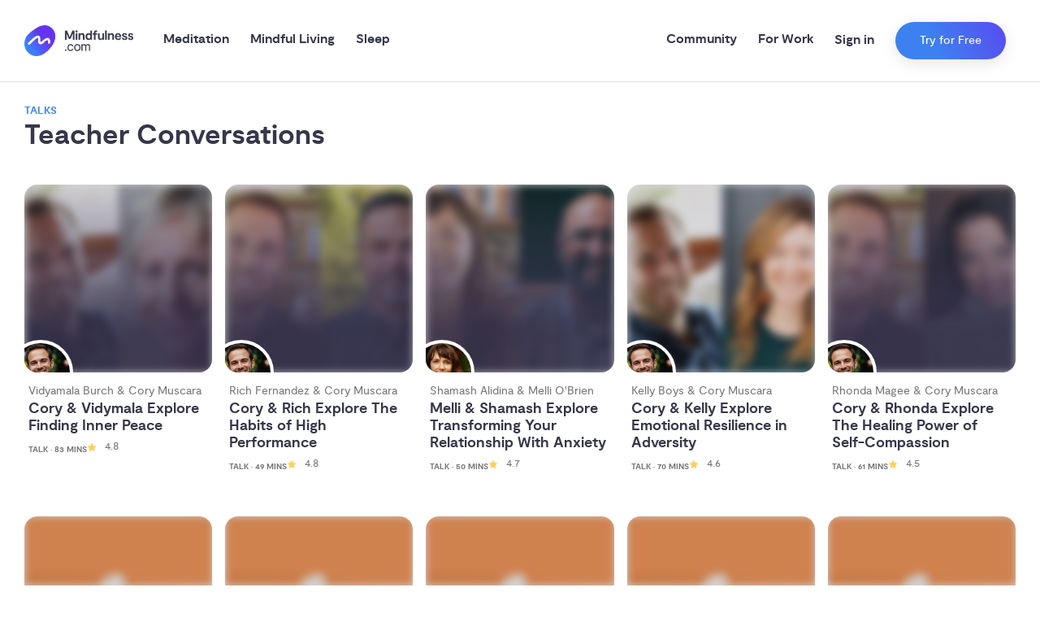

--- FILE ---
content_type: text/html; charset=utf-8
request_url: https://mindfulness.com/collection/t-radio.featured/co-radio-long-talks
body_size: 35026
content:
<!DOCTYPE html><html dir="ltr" lang="en" data-sentry-element="Html" data-sentry-component="Document" data-sentry-source-file="_document.tsx"><head data-sentry-element="Head" data-sentry-source-file="_document.tsx"><meta charSet="utf-8" data-next-head=""/><meta name="viewport" content="viewport-fit=cover, width=device-width, initial-scale=1.0" data-sentry-element="meta" data-sentry-source-file="_app.tsx" class="jsx-1138649709" data-next-head=""/><meta property="og:locale" content="en_US" data-sentry-element="meta" data-sentry-source-file="Meta.tsx" data-next-head=""/><meta name="twitter:card" content="summary_large_image" data-sentry-element="meta" data-sentry-source-file="Meta.tsx" data-next-head=""/><meta name="twitter:creator" content="@mindfulness_com" data-sentry-element="meta" data-sentry-source-file="Meta.tsx" data-next-head=""/><meta name="twitter:site" content="@mindfulness_com" data-sentry-element="meta" data-sentry-source-file="Meta.tsx" data-next-head=""/><meta name="robots" content="index, follow" data-next-head=""/><meta property="og:title" content="Mindfulness.com" data-next-head=""/><meta property="twitter:title" content="Mindfulness.com" data-next-head=""/><link rel="preload" as="image" imageSrcSet="/_next/image?url=%2Fimages%2Flogo.png&amp;w=256&amp;q=75 1x, /_next/image?url=%2Fimages%2Flogo.png&amp;w=384&amp;q=75 2x" data-next-head=""/><title data-next-head="">Teacher Conversations | Mindfulness.com</title><meta name="google-site-verification" content="1o2lq2qWEHEILiWDoJoTXhpdWmTcFb9onNMJees-tBw" data-sentry-element="meta" data-sentry-source-file="_document.tsx"/><meta property="og:site_name" content="Mindfulness.com" data-sentry-element="meta" data-sentry-source-file="_document.tsx"/><meta property="al:android:app_name" content="Mindfulness.com" data-sentry-element="meta" data-sentry-source-file="_document.tsx"/><meta property="al:android:package" content="com.mindfulness.android" data-sentry-element="meta" data-sentry-source-file="_document.tsx"/><meta property="al:ios:app_name" content="Mindfulness.com" data-sentry-element="meta" data-sentry-source-file="_document.tsx"/><meta property="al:ios:app_store_id" content="1466046486" data-sentry-element="meta" data-sentry-source-file="_document.tsx"/><meta name="apple-mobile-web-app-title" content="Mindfulness.com" data-sentry-element="meta" data-sentry-source-file="_document.tsx"/><meta name="theme-color" content="#ffffff" data-sentry-element="meta" data-sentry-source-file="_document.tsx"/><link rel="icon" type="image/x-icon" href="/meta/mindfulness.com/favicon.ico"/><link rel="apple-touch-icon" sizes="180x180" href="/meta/mindfulness.com/apple-touch-icon.png"/><link rel="icon" type="image/png" sizes="32x32" href="/meta/mindfulness.com/favicon-32x32.png"/><link rel="icon" type="image/png" sizes="16x16" href="/meta/mindfulness.com/favicon-16x16.png"/><link rel="preload" href="/_next/static/media/4bf5a1c6aad236fc-s.p.woff2" as="font" type="font/woff2" crossorigin="anonymous" data-next-font="size-adjust"/><link rel="preload" href="/_next/static/media/465627b50197ec2c-s.p.woff2" as="font" type="font/woff2" crossorigin="anonymous" data-next-font="size-adjust"/><link rel="preload" href="/_next/static/media/05b99629fc317db6-s.p.woff2" as="font" type="font/woff2" crossorigin="anonymous" data-next-font="size-adjust"/><link rel="preload" href="/_next/static/media/ebf02fc3e7dd10ae-s.p.woff2" as="font" type="font/woff2" crossorigin="anonymous" data-next-font="size-adjust"/><link rel="preload" href="/_next/static/media/86632cc82816d213-s.p.woff2" as="font" type="font/woff2" crossorigin="anonymous" data-next-font="size-adjust"/><link rel="preload" href="/_next/static/media/7219c48e37faf350-s.p.woff2" as="font" type="font/woff2" crossorigin="anonymous" data-next-font="size-adjust"/><link rel="preload" href="/_next/static/css/0b12c288d2cc247a.css" as="style"/><link rel="stylesheet" href="/_next/static/css/0b12c288d2cc247a.css" data-n-g=""/><link rel="preload" href="/_next/static/css/e603a338e47a6f3b.css" as="style"/><link rel="stylesheet" href="/_next/static/css/e603a338e47a6f3b.css" data-n-p=""/><link rel="preload" href="/_next/static/css/d2f8e2c89912a69d.css" as="style"/><link rel="stylesheet" href="/_next/static/css/d2f8e2c89912a69d.css" data-n-p=""/><link rel="preload" href="/_next/static/css/3b05dbda6ad9a2aa.css" as="style"/><link rel="stylesheet" href="/_next/static/css/3b05dbda6ad9a2aa.css"/><link rel="preload" href="/_next/static/css/21e24c5cebd9ef95.css" as="style"/><link rel="stylesheet" href="/_next/static/css/21e24c5cebd9ef95.css"/><link rel="preload" href="/_next/static/css/71fc5260f5f8e7c4.css" as="style"/><link rel="stylesheet" href="/_next/static/css/71fc5260f5f8e7c4.css"/><noscript data-n-css=""></noscript><script defer="" nomodule="" src="/_next/static/chunks/polyfills-42372ed130431b0a.js"></script><script defer="" src="/_next/static/chunks/914.33e5a64bfadc0541.js"></script><script defer="" src="/_next/static/chunks/5105.a4a32fc847c720ca.js"></script><script defer="" src="/_next/static/chunks/7088.ec8e85aea29ceaa2.js"></script><script defer="" src="/_next/static/chunks/3931.c30996e5bf956c65.js"></script><script defer="" src="/_next/static/chunks/8254.c020502217a1d262.js"></script><script defer="" src="/_next/static/chunks/8667.7f021a6f725acaa6.js"></script><script defer="" src="/_next/static/chunks/8420.f147c260a1cd0771.js"></script><script defer="" src="/_next/static/chunks/1275.d8f6a4a5b9acb884.js"></script><script defer="" src="/_next/static/chunks/1965.2793ed34c98439a6.js"></script><script defer="" src="/_next/static/chunks/8770.b59f21e67f29a048.js"></script><script defer="" src="/_next/static/chunks/9952.a6f2b3c0ade69d52.js"></script><script defer="" src="/_next/static/chunks/4505.36795f55a1c606ec.js"></script><script defer="" src="/_next/static/chunks/6662.9392f9de36d16eb8.js"></script><script defer="" src="/_next/static/chunks/2631.18939410c5c3f7ae.js"></script><script defer="" src="/_next/static/chunks/4650.6816aa6dc6923604.js"></script><script defer="" src="/_next/static/chunks/8167.74f7d67bd70ee2fd.js"></script><script src="/_next/static/chunks/webpack-3888c44e33282881.js" defer=""></script><script src="/_next/static/chunks/framework-1176b382a0e5608d.js" defer=""></script><script src="/_next/static/chunks/main-ccec9f37a3433bd6.js" defer=""></script><script src="/_next/static/chunks/pages/_app-31fa192ff61a813b.js" defer=""></script><script src="/_next/static/chunks/2d6ad0ae-d2a6b8b225e50ea7.js" defer=""></script><script src="/_next/static/chunks/891-9904f750760d4c07.js" defer=""></script><script src="/_next/static/chunks/126-4703e4ca98e08edb.js" defer=""></script><script src="/_next/static/chunks/2245-f40d95acc42e12b0.js" defer=""></script><script src="/_next/static/chunks/4666-f680ee4f18f3afea.js" defer=""></script><script src="/_next/static/chunks/7289-7572b9a286ced763.js" defer=""></script><script src="/_next/static/chunks/7304-2470cbcc81840d17.js" defer=""></script><script src="/_next/static/chunks/6903-0bad7dcf16641ea8.js" defer=""></script><script src="/_next/static/chunks/9638-bdc0c0997dfeb8d0.js" defer=""></script><script src="/_next/static/chunks/4709-99b11a720abc0fb9.js" defer=""></script><script src="/_next/static/chunks/pages/collection/%5B...id%5D-26b8ac330ceedd2d.js" defer=""></script><script src="/_next/static/X9bJxqRDzSQwDZiYbxVqR/_buildManifest.js" defer=""></script><script src="/_next/static/X9bJxqRDzSQwDZiYbxVqR/_ssgManifest.js" defer=""></script><meta name="sentry-trace" content="70255c0126da00c3c0775f2d872944c3-47ca5eaf3704f662-1"/><meta name="baggage" content="sentry-environment=prod,sentry-release=4.0.2,sentry-public_key=526f5add60c245f5b7b969dfc713e546,sentry-trace_id=70255c0126da00c3c0775f2d872944c3,sentry-sample_rate=1,sentry-transaction=GET%20%2Fcollection%2F%5B...id%5D,sentry-sampled=true"/><style id="__jsx-1138649709">:root{--font-display:'Cormorant', 'Cormorant Fallback';--font-heading:'moderat', 'moderat Fallback';--font-body:'moderat', 'moderat Fallback';
          
            /* Color */
            --color-greyWarm: #F8F6F4;
            --color-grey1: #F2F4F4;
            --color-grey3: #EAEAEA;
            --color-grey4: #E2E2E2;
            --color-grey5: #949494;
            --color-grey7: #737373;
            --color-grey8: #4B4B4B;
            --color-grey9: #37374B;
            --color-white: #fff;
            --color-primaryPale: #CCDEFB;
            --color-primary: #3D81F1;
            --color-secondary: #6631F1;
            --color-accent: #FF4D6D;
            --color-warning: #DD5555;
            --color-highlight: #219653;
            --color-highlight2: #27AE60;
            --color-primaryLight: #5590F1;
            --color-sleepPrimary: #4C446C;
            --color-sleepAccent: #659DFC;
            --color-sleep1: #646485;
            --color-sleep3: #3C3C56;
            --color-teal: #264449;
            --color-facebook: #1877f2;

            /* Radius */
            --radius-none: 0;
            --radius-sm: 0.5rem;
            --radius-lg: 1rem;
            --radius-xl: 1.625rem;

            --button-radius: 100px;
          

      }</style></head><body><div id="__next"><div class="ToastProvider_toastContainer__wmy3a"><div></div></div><div class="BottomSheet_modalWrapper__1_R6L" id="BottomSheet-questionnaire" data-sentry-component="BottomSheet" data-sentry-source-file="index.tsx"><div class="BottomSheet_modalOuter__e0JMd"></div><div class="BottomSheet_modalInner__EAn4p" style="--bottom-sheet-width:520px;top:100px"><div class="BottomSheet_bottomSheetWrapper__S2A8f"><div class="BottomSheet_bottomSheetBox__Y1RdB"><div class="BottomSheet_bottomSheetBar__nVjKi"><div class="BottomSheet_dragBox__gO4dg"></div></div></div><div class="BottomSheet_bottomSheetOverflow__8Dsun"><div class="Container_container__KlEAL utils_max-width-lg__Rp2Ld utils_xs-pl-16__dD1uS utils_md-pl-30__J3iYJ utils_xs-pr-16__CBvYk utils_md-pr-30__ROgS3 utils_mb-34__C2Q1G " data-sentry-element="Container" data-sentry-source-file="index.tsx"></div></div></div><div class="BottomSheet_closeButtonWrapper___AuLm"><button class="NormalizedButton_normalizedButton__WVBhK utils_full-width__qKlhL" id="BottomSheet-questionnaireClose" role="button" aria-label="Close modal"><span class="Icon_iconWrapper__ZcQZ4 Icon_xs-icon-width__Hd6rv Icon_xs-icon-height__27Q6q" style="--icon-spacing:10px;--xs-icon-width:30px;--xs-icon-height:30px" data-sentry-element="IconWrapper" data-sentry-component="Icon" data-sentry-source-file="index.tsx"><svg data-sentry-element="svg" data-sentry-source-file="index.tsx"><use xlink:href="/icons/close-modal.svg#img" href="/icons/close-modal.svg#img" data-sentry-element="use" data-sentry-source-file="index.tsx"></use></svg></span></button></div></div></div><div class="Header_offsetWrapper__iCsRh"></div><header class="Header_header__aql0s"><div class="Container_container__KlEAL utils_max-width-xl__9XoBV utils_xs-pl-16__dD1uS utils_md-pl-30__J3iYJ utils_xs-pr-16__CBvYk utils_md-pr-30__ROgS3 "><div class="utils_flex__eJBha utils_flex-wrap__voUmR utils_flex-row__daUBZ "><div class="utils_items-center__B3oPG utils_xs-span-15__aiK_z utils_xs-flex___vpMk utils_xl-span-12__qy0Hg utils_xl-flex__B6A_U"><div class="utils_min-height__emihG utils_xs-block__xdhY1 utils_xl-none__N5vKr utils_pr-10__myN5b" style="--min-height:1px"><button class="utils_text-grey9__Lf1p2" aria-label="Open menu" id="OpenMenu"><span class="Icon_iconWrapper__ZcQZ4 Icon_xs-icon-width__Hd6rv Icon_xs-icon-height__27Q6q" style="--icon-spacing:10px;--xs-icon-width:30px;--xs-icon-height:30px" data-sentry-element="IconWrapper" data-sentry-component="Icon" data-sentry-source-file="index.tsx"><svg data-sentry-element="svg" data-sentry-source-file="index.tsx"><use xlink:href="/icons/menu.svg#img" href="/icons/menu.svg#img" data-sentry-element="use" data-sentry-source-file="index.tsx"></use></svg></span></button></div><a class="Header_logoAnchor___3reh" aria-label="()=&gt;s({&quot;mindfulness.com&quot;:&quot;Mindfulness.com&quot;,&quot;mindful.org&quot;:&quot;Mindful.org&quot;,else:&quot;Mindfulness.com&quot;}) homepage" href="/"><img alt="Mindfulness.com" width="134" height="37" decoding="async" data-nimg="1" style="color:transparent" srcSet="/_next/image?url=%2Fimages%2Flogo.png&amp;w=256&amp;q=75 1x, /_next/image?url=%2Fimages%2Flogo.png&amp;w=384&amp;q=75 2x" src="/_next/image?url=%2Fimages%2Flogo.png&amp;w=384&amp;q=75"/></a><nav class="Header_nav__i7qVr" data-sentry-component="MainMenu" data-sentry-source-file="index.tsx"><div class="Header_navItem__Km2KO" data-sentry-component="NavItem" data-sentry-source-file="index.tsx"><a class="Header_navLabel__GVKt_" href="/meditation">Meditation</a></div><div class="Header_navItem__Km2KO" data-sentry-component="NavItem" data-sentry-source-file="index.tsx"><a class="Header_navLabel__GVKt_" href="/mindful-living">Mindful Living</a></div><div class="Header_navItem__Km2KO" data-sentry-component="NavItem" data-sentry-source-file="index.tsx"><a class="Header_navLabel__GVKt_" href="/sleep">Sleep</a></div></nav></div><div class="utils_items-center__B3oPG utils_justify-end__ux8f7 utils_xs-span-0__1WFag utils_xl-span-12__qy0Hg utils_xl-flex__B6A_U"><div class="Header_navItem__Km2KO" data-sentry-component="NavItem" data-sentry-source-file="index.tsx"><a class="Header_navLabel__GVKt_" href="/community">Community</a></div><div class="Header_navItem__Km2KO" data-sentry-component="NavItem" data-sentry-source-file="index.tsx"><a class="Header_navLabel__GVKt_" href="/work">For Work</a></div><div class="utils_xs-height__aco8r utils_min-height__emihG  utils_pl-12__tld_D utils_pr-12__z1Sve cta-wrapper" style="--xs-height:100%;--min-height:1px" data-sentry-element="Box" data-sentry-component="CallToActionWrapper" data-sentry-source-file="index.tsx"><div class="Stack_stack__hNNl0 Stack_space-26__f6l7R Stack_horizontal__vT9J_ utils_flex__eJBha utils_full-height__6LnZI utils_flex-wrap__voUmR utils_flex-row__daUBZ utils_items-center__B3oPG " data-sentry-element="Stack" data-sentry-source-file="index.tsx"><button class="AccountDropdown_accountButton__1XNCT" type="button" data-sentry-component="SignInButton" data-sentry-source-file="SignInButton.tsx">Sign in</button><div class="utils_position-relative__Ye5bB utils_inline-block__Wv7P1 utils_max-content__ytHdb" data-sentry-component="Button" data-sentry-source-file="index.tsx"><button class="Button_mindfulness__xm2MH Button_button__srmq0 Button_style-primary__THkfm Button_size-sm__OpvWy cta-button" id="Header" data-sentry-element="StyledButton" data-sentry-component="CallToActionButton" data-sentry-source-file="index.tsx"><div class="utils_flex__eJBha utils_justify-flex-start__8dMAX utils_items-center__B3oPG utils_flex-row__daUBZ" data-sentry-element="Flex" data-sentry-source-file="index.tsx">Try for Free</div></button></div></div></div></div><div class="utils_items-center__B3oPG utils_justify-end__ux8f7 utils_xs-span-9__Oe0ic utils_xs-flex___vpMk utils_xl-span-0__Dc6A8"><div class="utils_position-relative__Ye5bB utils_inline-block__Wv7P1 utils_max-content__ytHdb" data-sentry-component="Button" data-sentry-source-file="index.tsx"><button class="Button_mindfulness__xm2MH Button_button__srmq0 Button_style-primary__THkfm Button_size-xs__khiNh cta-button" id="MobileHeader" data-sentry-element="StyledButton" data-sentry-component="CallToActionButton" data-sentry-source-file="index.tsx"><div class="utils_flex__eJBha utils_justify-flex-start__8dMAX utils_items-center__B3oPG utils_flex-row__daUBZ" data-sentry-element="Flex" data-sentry-source-file="index.tsx">Try for Free</div></button></div></div></div></div></header><div class="Drawer_drawerWrapper__SOej9" data-sentry-component="Drawer" data-sentry-source-file="Drawer.tsx"><div class="Drawer_drawerInner__rR3YP"><div class="Drawer_drawerNavList__ht8sE"><a class="Drawer_drawerNavItem__qIUAP" data-sentry-element="Link" data-sentry-source-file="Drawer.tsx" href="/meditation"><span class="Drawer_drawerNavLabel__QO_7S">Meditation</span><span class="Icon_iconWrapper__ZcQZ4 Icon_xs-icon-width__Hd6rv Icon_xs-icon-height__27Q6q" style="--icon-spacing:10px;--xs-icon-width:24px;--xs-icon-height:24px" data-sentry-element="IconWrapper" data-sentry-source-file="index.tsx" data-sentry-component="Icon"><svg data-sentry-element="svg" data-sentry-source-file="index.tsx"><use xlink:href="/icons/arrow.svg#img" href="/icons/arrow.svg#img" data-sentry-element="use" data-sentry-source-file="index.tsx"></use></svg></span></a><div class="Drawer_drawerSubMenu__DcCIz"><header class="Drawer_subMenuHeader__dxwxa"><button class="Drawer_backButton__WWgQF" type="button"><span class="Icon_iconWrapper__ZcQZ4 Icon_xs-icon-width__Hd6rv Icon_xs-icon-height__27Q6q" style="--icon-spacing:10px;--xs-icon-width:24px;--xs-icon-height:24px" data-sentry-element="IconWrapper" data-sentry-source-file="index.tsx" data-sentry-component="Icon"><svg data-sentry-element="svg" data-sentry-source-file="index.tsx"><use xlink:href="/icons/left-arrow.svg#img" href="/icons/left-arrow.svg#img" data-sentry-element="use" data-sentry-source-file="index.tsx"></use></svg></span><span class="Drawer_backButtonLabel__MnR6h">Meditation</span></button><a class="Drawer_seeAllLink__rDvHe" href="/meditation"><span class="Drawer_seeAllLabel__lpukj">See All Meditation</span><span class="Icon_iconWrapper__ZcQZ4 Icon_xs-icon-width__Hd6rv Icon_xs-icon-height__27Q6q" style="--icon-spacing:10px;--xs-icon-width:16px;--xs-icon-height:16px" data-sentry-element="IconWrapper" data-sentry-component="Icon" data-sentry-source-file="index.tsx"><svg data-sentry-element="svg" data-sentry-source-file="index.tsx"><use xlink:href="/icons/arrow.svg#img" href="/icons/arrow.svg#img" data-sentry-element="use" data-sentry-source-file="index.tsx"></use></svg></span></a></header><main class="Drawer_subMenuMain__ENm80"><h3 class="Headings_heading__xKcz5 utils_font-family-heading__aCId6 utils_mb-12__5G4g0 utils_font-weight-bold__fMqJt utils_xs-font-size-lg__cuQcJ utils_md-font-size-lg__olJJ6" style="line-height:120%" data-sentry-element="H3" data-sentry-source-file="Drawer.tsx">Browse</h3><div class="Grid_grid__qmxKx utils_xs-row-gap__ExN_3 utils_xs-column-gap__7wYll utils_mb-30__Pvvt8 utils_xs-cols__j_xAs " style="--xs-row-gap:10px;--xs-column-gap:10px;--xs-cols:repeat(2, minmax(0, 1fr))" data-sentry-element="Grid" data-sentry-source-file="Drawer.tsx"><a href="/meditation/browse/for-beginners"><div class="TextOnImageCard_textOnImageContainer__JnQwV" data-sentry-component="TextOnImageCard" data-sentry-source-file="TextOnImageCard.tsx"><div class="BackgroundImageWrapper_backgroundImageWrapper__8ja_v BackgroundImageWrapper_overlayGradient__xSwzY " style="z-index:-1;transform:scale(undefined);background-color:rgba(55, 55, 75, 0.4)" data-sentry-element="BackgroundImageWrapper" data-sentry-source-file="index.tsx"><div class="DynamicContainer_dynamicContainer__84OwI " data-sentry-element="DynamicContainer" data-sentry-component="DynamicImage" data-sentry-source-file="index.tsx"></div></div><div class="AspectRatio_ratio__HZ6Uy" style="--ratio:65%;--items:center;--justify:center" data-sentry-element="AspectRatio" data-sentry-component="AspectRatio" data-sentry-source-file="index.tsx"><div class="utils_min-height__emihG  utils_p-16__bYPcG" style="--min-height:1px" data-sentry-element="Box" data-sentry-source-file="TextOnImageCard.tsx"><div class="utils_text-align-center__U6SPT utils_span___2VYa utils_block__ez3xC" data-sentry-element="Column" data-sentry-source-file="TextOnImageCard.tsx"><h4 class="Headings_heading__xKcz5 utils_font-family-heading__aCId6 utils_font-weight-bold__fMqJt utils_xs-font-size-md__DUMYl utils_md-font-size-md__TwqMQ utils_text-white___1CEG" style="line-height:120%" data-sentry-element="H4" data-sentry-source-file="TextOnImageCard.tsx">Beginner</h4></div></div></div></div></a><a href="/meditation/browse/courses"><div class="TextOnImageCard_textOnImageContainer__JnQwV" data-sentry-component="TextOnImageCard" data-sentry-source-file="TextOnImageCard.tsx"><div class="BackgroundImageWrapper_backgroundImageWrapper__8ja_v BackgroundImageWrapper_overlayGradient__xSwzY " style="z-index:-1;transform:scale(undefined);background-color:rgba(55, 55, 75, 0.4)" data-sentry-element="BackgroundImageWrapper" data-sentry-source-file="index.tsx"><div class="DynamicContainer_dynamicContainer__84OwI " data-sentry-element="DynamicContainer" data-sentry-component="DynamicImage" data-sentry-source-file="index.tsx"></div></div><div class="AspectRatio_ratio__HZ6Uy" style="--ratio:65%;--items:center;--justify:center" data-sentry-element="AspectRatio" data-sentry-component="AspectRatio" data-sentry-source-file="index.tsx"><div class="utils_min-height__emihG  utils_p-16__bYPcG" style="--min-height:1px" data-sentry-element="Box" data-sentry-source-file="TextOnImageCard.tsx"><div class="utils_text-align-center__U6SPT utils_span___2VYa utils_block__ez3xC" data-sentry-element="Column" data-sentry-source-file="TextOnImageCard.tsx"><h4 class="Headings_heading__xKcz5 utils_font-family-heading__aCId6 utils_font-weight-bold__fMqJt utils_xs-font-size-md__DUMYl utils_md-font-size-md__TwqMQ utils_text-white___1CEG" style="line-height:120%" data-sentry-element="H4" data-sentry-source-file="TextOnImageCard.tsx">Courses</h4></div></div></div></div></a><a href="/meditation/browse/for-kids"><div class="TextOnImageCard_textOnImageContainer__JnQwV" data-sentry-component="TextOnImageCard" data-sentry-source-file="TextOnImageCard.tsx"><div class="BackgroundImageWrapper_backgroundImageWrapper__8ja_v BackgroundImageWrapper_overlayGradient__xSwzY " style="z-index:-1;transform:scale(undefined);background-color:rgba(55, 55, 75, 0.4)" data-sentry-element="BackgroundImageWrapper" data-sentry-source-file="index.tsx"><div class="DynamicContainer_dynamicContainer__84OwI " data-sentry-element="DynamicContainer" data-sentry-component="DynamicImage" data-sentry-source-file="index.tsx"></div></div><div class="AspectRatio_ratio__HZ6Uy" style="--ratio:65%;--items:center;--justify:center" data-sentry-element="AspectRatio" data-sentry-component="AspectRatio" data-sentry-source-file="index.tsx"><div class="utils_min-height__emihG  utils_p-16__bYPcG" style="--min-height:1px" data-sentry-element="Box" data-sentry-source-file="TextOnImageCard.tsx"><div class="utils_text-align-center__U6SPT utils_span___2VYa utils_block__ez3xC" data-sentry-element="Column" data-sentry-source-file="TextOnImageCard.tsx"><h4 class="Headings_heading__xKcz5 utils_font-family-heading__aCId6 utils_font-weight-bold__fMqJt utils_xs-font-size-md__DUMYl utils_md-font-size-md__TwqMQ utils_text-white___1CEG" style="line-height:120%" data-sentry-element="H4" data-sentry-source-file="TextOnImageCard.tsx">For Kids</h4></div></div></div></div></a></div><h3 class="Headings_heading__xKcz5 utils_font-family-heading__aCId6 utils_mb-12__5G4g0 utils_font-weight-bold__fMqJt utils_xs-font-size-lg__cuQcJ utils_md-font-size-lg__olJJ6" style="line-height:120%" data-sentry-element="H3" data-sentry-source-file="Drawer.tsx">Top articles</h3><a class="Drawer_articleLink__C0WGB" href="/meditation/how-to-meditate"><p class="Text_text__JNpZ_ utils_text-grey9__Lf1p2 utils_font-size-md__k6gsV" style="--loading-height:16px">How to Meditate: Meditation 101 for Beginners</p><span class="Icon_iconWrapper__ZcQZ4 Icon_xs-icon-width__Hd6rv Icon_xs-icon-height__27Q6q" style="--icon-spacing:10px;--xs-icon-width:16px;--xs-icon-height:16px" data-sentry-element="IconWrapper" data-sentry-component="Icon" data-sentry-source-file="index.tsx"><svg data-sentry-element="svg" data-sentry-source-file="index.tsx"><use xlink:href="/icons/arrow.svg#img" href="/icons/arrow.svg#img" data-sentry-element="use" data-sentry-source-file="index.tsx"></use></svg></span></a><a class="Drawer_articleLink__C0WGB" href="/meditation/benefits"><p class="Text_text__JNpZ_ utils_text-grey9__Lf1p2 utils_font-size-md__k6gsV" style="--loading-height:16px">10 Science-Backed Benefits of Meditation</p><span class="Icon_iconWrapper__ZcQZ4 Icon_xs-icon-width__Hd6rv Icon_xs-icon-height__27Q6q" style="--icon-spacing:10px;--xs-icon-width:16px;--xs-icon-height:16px" data-sentry-element="IconWrapper" data-sentry-component="Icon" data-sentry-source-file="index.tsx"><svg data-sentry-element="svg" data-sentry-source-file="index.tsx"><use xlink:href="/icons/arrow.svg#img" href="/icons/arrow.svg#img" data-sentry-element="use" data-sentry-source-file="index.tsx"></use></svg></span></a><a class="Drawer_articleLink__C0WGB" href="/meditation/what-is-meditation"><p class="Text_text__JNpZ_ utils_text-grey9__Lf1p2 utils_font-size-md__k6gsV" style="--loading-height:16px">What is Meditation?</p><span class="Icon_iconWrapper__ZcQZ4 Icon_xs-icon-width__Hd6rv Icon_xs-icon-height__27Q6q" style="--icon-spacing:10px;--xs-icon-width:16px;--xs-icon-height:16px" data-sentry-element="IconWrapper" data-sentry-component="Icon" data-sentry-source-file="index.tsx"><svg data-sentry-element="svg" data-sentry-source-file="index.tsx"><use xlink:href="/icons/arrow.svg#img" href="/icons/arrow.svg#img" data-sentry-element="use" data-sentry-source-file="index.tsx"></use></svg></span></a></main></div><a class="Drawer_drawerNavItem__qIUAP" data-sentry-element="Link" data-sentry-source-file="Drawer.tsx" href="/mindful-living"><span class="Drawer_drawerNavLabel__QO_7S">Mindful Living</span><span class="Icon_iconWrapper__ZcQZ4 Icon_xs-icon-width__Hd6rv Icon_xs-icon-height__27Q6q" style="--icon-spacing:10px;--xs-icon-width:24px;--xs-icon-height:24px" data-sentry-element="IconWrapper" data-sentry-source-file="index.tsx" data-sentry-component="Icon"><svg data-sentry-element="svg" data-sentry-source-file="index.tsx"><use xlink:href="/icons/arrow.svg#img" href="/icons/arrow.svg#img" data-sentry-element="use" data-sentry-source-file="index.tsx"></use></svg></span></a><div class="Drawer_drawerSubMenu__DcCIz"><header class="Drawer_subMenuHeader__dxwxa"><button class="Drawer_backButton__WWgQF" type="button"><span class="Icon_iconWrapper__ZcQZ4 Icon_xs-icon-width__Hd6rv Icon_xs-icon-height__27Q6q" style="--icon-spacing:10px;--xs-icon-width:24px;--xs-icon-height:24px" data-sentry-element="IconWrapper" data-sentry-source-file="index.tsx" data-sentry-component="Icon"><svg data-sentry-element="svg" data-sentry-source-file="index.tsx"><use xlink:href="/icons/left-arrow.svg#img" href="/icons/left-arrow.svg#img" data-sentry-element="use" data-sentry-source-file="index.tsx"></use></svg></span><span class="Drawer_backButtonLabel__MnR6h">Mindful Living</span></button><a class="Drawer_seeAllLink__rDvHe" href="/mindful-living"><span class="Drawer_seeAllLabel__lpukj">See All Mindful Living</span><span class="Icon_iconWrapper__ZcQZ4 Icon_xs-icon-width__Hd6rv Icon_xs-icon-height__27Q6q" style="--icon-spacing:10px;--xs-icon-width:16px;--xs-icon-height:16px" data-sentry-element="IconWrapper" data-sentry-component="Icon" data-sentry-source-file="index.tsx"><svg data-sentry-element="svg" data-sentry-source-file="index.tsx"><use xlink:href="/icons/arrow.svg#img" href="/icons/arrow.svg#img" data-sentry-element="use" data-sentry-source-file="index.tsx"></use></svg></span></a></header><main class="Drawer_subMenuMain__ENm80"><h3 class="Headings_heading__xKcz5 utils_font-family-heading__aCId6 utils_mb-12__5G4g0 utils_font-weight-bold__fMqJt utils_xs-font-size-lg__cuQcJ utils_md-font-size-lg__olJJ6" style="line-height:120%" data-sentry-element="H3" data-sentry-source-file="Drawer.tsx">Browse</h3><div class="Grid_grid__qmxKx utils_xs-row-gap__ExN_3 utils_xs-column-gap__7wYll utils_mb-30__Pvvt8 utils_xs-cols__j_xAs " style="--xs-row-gap:10px;--xs-column-gap:10px;--xs-cols:repeat(2, minmax(0, 1fr))" data-sentry-element="Grid" data-sentry-source-file="Drawer.tsx"><a href="/anxiety"><div class="TextOnImageCard_textOnImageContainer__JnQwV" data-sentry-component="TextOnImageCard" data-sentry-source-file="TextOnImageCard.tsx"><div class="BackgroundImageWrapper_backgroundImageWrapper__8ja_v BackgroundImageWrapper_overlayGradient__xSwzY " style="z-index:-1;transform:scale(undefined);background-color:rgba(55, 55, 75, 0.4)" data-sentry-element="BackgroundImageWrapper" data-sentry-source-file="index.tsx"><span style="box-sizing:border-box;display:block;overflow:hidden;width:initial;height:initial;background:none;opacity:1;border:0;margin:0;padding:0;position:absolute;top:0;left:0;bottom:0;right:0"><img src="[data-uri]" decoding="async" data-nimg="fill" style="position:absolute;top:0;left:0;bottom:0;right:0;box-sizing:border-box;padding:0;border:none;margin:auto;display:block;width:0;height:0;min-width:100%;max-width:100%;min-height:100%;max-height:100%;object-fit:cover;background-size:cover;background-position:0% 0%;filter:blur(20px);background-image:url(&quot;https://media.dev.mindfulness.com/i6sy050ruk/IMG-topic-anxiety-2.2x2_cover_center.jpg&quot;)"/><noscript><img loading="lazy" decoding="async" data-nimg="fill" style="position:absolute;top:0;left:0;bottom:0;right:0;box-sizing:border-box;padding:0;border:none;margin:auto;display:block;width:0;height:0;min-width:100%;max-width:100%;min-height:100%;max-height:100%;object-fit:cover" src="https://media.dev.mindfulness.com/i6sy050ruk/IMG-topic-anxiety-2.1000xauto.jpg"/></noscript></span></div><div class="AspectRatio_ratio__HZ6Uy" style="--ratio:65%;--items:center;--justify:center" data-sentry-element="AspectRatio" data-sentry-component="AspectRatio" data-sentry-source-file="index.tsx"><div class="utils_min-height__emihG  utils_p-16__bYPcG" style="--min-height:1px" data-sentry-element="Box" data-sentry-source-file="TextOnImageCard.tsx"><div class="utils_text-align-center__U6SPT utils_span___2VYa utils_block__ez3xC" data-sentry-element="Column" data-sentry-source-file="TextOnImageCard.tsx"><h4 class="Headings_heading__xKcz5 utils_font-family-heading__aCId6 utils_font-weight-bold__fMqJt utils_xs-font-size-md__DUMYl utils_md-font-size-md__TwqMQ utils_text-white___1CEG" style="line-height:120%" data-sentry-element="H4" data-sentry-source-file="TextOnImageCard.tsx">Anxiety</h4></div></div></div></div></a><a href="/happiness/browse"><div class="TextOnImageCard_textOnImageContainer__JnQwV" data-sentry-component="TextOnImageCard" data-sentry-source-file="TextOnImageCard.tsx"><div class="BackgroundImageWrapper_backgroundImageWrapper__8ja_v BackgroundImageWrapper_overlayGradient__xSwzY " style="z-index:-1;transform:scale(undefined);background-color:rgba(55, 55, 75, 0.4)" data-sentry-element="BackgroundImageWrapper" data-sentry-source-file="index.tsx"><span style="box-sizing:border-box;display:block;overflow:hidden;width:initial;height:initial;background:none;opacity:1;border:0;margin:0;padding:0;position:absolute;top:0;left:0;bottom:0;right:0"><img src="[data-uri]" decoding="async" data-nimg="fill" style="position:absolute;top:0;left:0;bottom:0;right:0;box-sizing:border-box;padding:0;border:none;margin:auto;display:block;width:0;height:0;min-width:100%;max-width:100%;min-height:100%;max-height:100%;object-fit:cover;background-size:cover;background-position:0% 0%;filter:blur(20px);background-image:url(&quot;https://media.dev.mindfulness.com/dbl7uyfthq/IMG-topic-happiness-2.2x2_cover_center.jpg&quot;)"/><noscript><img loading="lazy" decoding="async" data-nimg="fill" style="position:absolute;top:0;left:0;bottom:0;right:0;box-sizing:border-box;padding:0;border:none;margin:auto;display:block;width:0;height:0;min-width:100%;max-width:100%;min-height:100%;max-height:100%;object-fit:cover" src="https://media.dev.mindfulness.com/dbl7uyfthq/IMG-topic-happiness-2.1000xauto.jpg"/></noscript></span></div><div class="AspectRatio_ratio__HZ6Uy" style="--ratio:65%;--items:center;--justify:center" data-sentry-element="AspectRatio" data-sentry-component="AspectRatio" data-sentry-source-file="index.tsx"><div class="utils_min-height__emihG  utils_p-16__bYPcG" style="--min-height:1px" data-sentry-element="Box" data-sentry-source-file="TextOnImageCard.tsx"><div class="utils_text-align-center__U6SPT utils_span___2VYa utils_block__ez3xC" data-sentry-element="Column" data-sentry-source-file="TextOnImageCard.tsx"><h4 class="Headings_heading__xKcz5 utils_font-family-heading__aCId6 utils_font-weight-bold__fMqJt utils_xs-font-size-md__DUMYl utils_md-font-size-md__TwqMQ utils_text-white___1CEG" style="line-height:120%" data-sentry-element="H4" data-sentry-source-file="TextOnImageCard.tsx">Happiness</h4></div></div></div></div></a><a href="/kids/browse"><div class="TextOnImageCard_textOnImageContainer__JnQwV" data-sentry-component="TextOnImageCard" data-sentry-source-file="TextOnImageCard.tsx"><div class="BackgroundImageWrapper_backgroundImageWrapper__8ja_v BackgroundImageWrapper_overlayGradient__xSwzY " style="z-index:-1;transform:scale(undefined);background-color:rgba(55, 55, 75, 0.4)" data-sentry-element="BackgroundImageWrapper" data-sentry-source-file="index.tsx"><span style="box-sizing:border-box;display:block;overflow:hidden;width:initial;height:initial;background:none;opacity:1;border:0;margin:0;padding:0;position:absolute;top:0;left:0;bottom:0;right:0"><img src="[data-uri]" decoding="async" data-nimg="fill" style="position:absolute;top:0;left:0;bottom:0;right:0;box-sizing:border-box;padding:0;border:none;margin:auto;display:block;width:0;height:0;min-width:100%;max-width:100%;min-height:100%;max-height:100%;object-fit:cover;background-size:cover;background-position:0% 0%;filter:blur(20px);background-image:url(&quot;https://media.dev.mindfulness.com/oipyepvx1d/IMG_twenty20_nina_p_v_family-vacation_t20_Xznrz9_topic_FAMILY..2x2_cover_center.jpg&quot;)"/><noscript><img loading="lazy" decoding="async" data-nimg="fill" style="position:absolute;top:0;left:0;bottom:0;right:0;box-sizing:border-box;padding:0;border:none;margin:auto;display:block;width:0;height:0;min-width:100%;max-width:100%;min-height:100%;max-height:100%;object-fit:cover" src="https://media.dev.mindfulness.com/oipyepvx1d/IMG_twenty20_nina_p_v_family-vacation_t20_Xznrz9_topic_FAMILY..1000xauto.jpg"/></noscript></span></div><div class="AspectRatio_ratio__HZ6Uy" style="--ratio:65%;--items:center;--justify:center" data-sentry-element="AspectRatio" data-sentry-component="AspectRatio" data-sentry-source-file="index.tsx"><div class="utils_min-height__emihG  utils_p-16__bYPcG" style="--min-height:1px" data-sentry-element="Box" data-sentry-source-file="TextOnImageCard.tsx"><div class="utils_text-align-center__U6SPT utils_span___2VYa utils_block__ez3xC" data-sentry-element="Column" data-sentry-source-file="TextOnImageCard.tsx"><h4 class="Headings_heading__xKcz5 utils_font-family-heading__aCId6 utils_font-weight-bold__fMqJt utils_xs-font-size-md__DUMYl utils_md-font-size-md__TwqMQ utils_text-white___1CEG" style="line-height:120%" data-sentry-element="H4" data-sentry-source-file="TextOnImageCard.tsx">Kids</h4></div></div></div></div></a><a href="/self-compassion/browse"><div class="TextOnImageCard_textOnImageContainer__JnQwV" data-sentry-component="TextOnImageCard" data-sentry-source-file="TextOnImageCard.tsx"><div class="BackgroundImageWrapper_backgroundImageWrapper__8ja_v BackgroundImageWrapper_overlayGradient__xSwzY " style="z-index:-1;transform:scale(undefined);background-color:rgba(55, 55, 75, 0.4)" data-sentry-element="BackgroundImageWrapper" data-sentry-source-file="index.tsx"><span style="box-sizing:border-box;display:block;overflow:hidden;width:initial;height:initial;background:none;opacity:1;border:0;margin:0;padding:0;position:absolute;top:0;left:0;bottom:0;right:0"><img src="[data-uri]" decoding="async" data-nimg="fill" style="position:absolute;top:0;left:0;bottom:0;right:0;box-sizing:border-box;padding:0;border:none;margin:auto;display:block;width:0;height:0;min-width:100%;max-width:100%;min-height:100%;max-height:100%;object-fit:cover;background-size:cover;background-position:0% 0%;filter:blur(20px);background-image:url(&quot;https://media.dev.mindfulness.com/61kshv8wyl/IMG-topic-self-compassion.2x2_cover_center.jpg&quot;)"/><noscript><img loading="lazy" decoding="async" data-nimg="fill" style="position:absolute;top:0;left:0;bottom:0;right:0;box-sizing:border-box;padding:0;border:none;margin:auto;display:block;width:0;height:0;min-width:100%;max-width:100%;min-height:100%;max-height:100%;object-fit:cover" src="https://media.dev.mindfulness.com/61kshv8wyl/IMG-topic-self-compassion.1000xauto.jpg"/></noscript></span></div><div class="AspectRatio_ratio__HZ6Uy" style="--ratio:65%;--items:center;--justify:center" data-sentry-element="AspectRatio" data-sentry-component="AspectRatio" data-sentry-source-file="index.tsx"><div class="utils_min-height__emihG  utils_p-16__bYPcG" style="--min-height:1px" data-sentry-element="Box" data-sentry-source-file="TextOnImageCard.tsx"><div class="utils_text-align-center__U6SPT utils_span___2VYa utils_block__ez3xC" data-sentry-element="Column" data-sentry-source-file="TextOnImageCard.tsx"><h4 class="Headings_heading__xKcz5 utils_font-family-heading__aCId6 utils_font-weight-bold__fMqJt utils_xs-font-size-md__DUMYl utils_md-font-size-md__TwqMQ utils_text-white___1CEG" style="line-height:120%" data-sentry-element="H4" data-sentry-source-file="TextOnImageCard.tsx">Self-Compassion</h4></div></div></div></div></a></div><h3 class="Headings_heading__xKcz5 utils_font-family-heading__aCId6 utils_mb-12__5G4g0 utils_font-weight-bold__fMqJt utils_xs-font-size-lg__cuQcJ utils_md-font-size-lg__olJJ6" style="line-height:120%" data-sentry-element="H3" data-sentry-source-file="Drawer.tsx">Top articles</h3><a class="Drawer_articleLink__C0WGB" href="/mindful-living/benefits"><p class="Text_text__JNpZ_ utils_text-grey9__Lf1p2 utils_font-size-md__k6gsV" style="--loading-height:16px">Benefits of Mindfulness: Mindful Living Can Change Your Life</p><span class="Icon_iconWrapper__ZcQZ4 Icon_xs-icon-width__Hd6rv Icon_xs-icon-height__27Q6q" style="--icon-spacing:10px;--xs-icon-width:16px;--xs-icon-height:16px" data-sentry-element="IconWrapper" data-sentry-component="Icon" data-sentry-source-file="index.tsx"><svg data-sentry-element="svg" data-sentry-source-file="index.tsx"><use xlink:href="/icons/arrow.svg#img" href="/icons/arrow.svg#img" data-sentry-element="use" data-sentry-source-file="index.tsx"></use></svg></span></a><a class="Drawer_articleLink__C0WGB" href="/mindful-living/mindfulness-a-beginners-guide"><p class="Text_text__JNpZ_ utils_text-grey9__Lf1p2 utils_font-size-md__k6gsV" style="--loading-height:16px">Mindfulness 101: A Beginner&#x27;s Guide</p><span class="Icon_iconWrapper__ZcQZ4 Icon_xs-icon-width__Hd6rv Icon_xs-icon-height__27Q6q" style="--icon-spacing:10px;--xs-icon-width:16px;--xs-icon-height:16px" data-sentry-element="IconWrapper" data-sentry-component="Icon" data-sentry-source-file="index.tsx"><svg data-sentry-element="svg" data-sentry-source-file="index.tsx"><use xlink:href="/icons/arrow.svg#img" href="/icons/arrow.svg#img" data-sentry-element="use" data-sentry-source-file="index.tsx"></use></svg></span></a></main></div><a class="Drawer_drawerNavItem__qIUAP" data-sentry-element="Link" data-sentry-source-file="Drawer.tsx" href="/sleep"><span class="Drawer_drawerNavLabel__QO_7S">Sleep</span><span class="Icon_iconWrapper__ZcQZ4 Icon_xs-icon-width__Hd6rv Icon_xs-icon-height__27Q6q" style="--icon-spacing:10px;--xs-icon-width:24px;--xs-icon-height:24px" data-sentry-element="IconWrapper" data-sentry-source-file="index.tsx" data-sentry-component="Icon"><svg data-sentry-element="svg" data-sentry-source-file="index.tsx"><use xlink:href="/icons/arrow.svg#img" href="/icons/arrow.svg#img" data-sentry-element="use" data-sentry-source-file="index.tsx"></use></svg></span></a><div class="Drawer_drawerSubMenu__DcCIz"><header class="Drawer_subMenuHeader__dxwxa"><button class="Drawer_backButton__WWgQF" type="button"><span class="Icon_iconWrapper__ZcQZ4 Icon_xs-icon-width__Hd6rv Icon_xs-icon-height__27Q6q" style="--icon-spacing:10px;--xs-icon-width:24px;--xs-icon-height:24px" data-sentry-element="IconWrapper" data-sentry-source-file="index.tsx" data-sentry-component="Icon"><svg data-sentry-element="svg" data-sentry-source-file="index.tsx"><use xlink:href="/icons/left-arrow.svg#img" href="/icons/left-arrow.svg#img" data-sentry-element="use" data-sentry-source-file="index.tsx"></use></svg></span><span class="Drawer_backButtonLabel__MnR6h">Sleep</span></button><a class="Drawer_seeAllLink__rDvHe" href="/sleep"><span class="Drawer_seeAllLabel__lpukj">See All Sleep</span><span class="Icon_iconWrapper__ZcQZ4 Icon_xs-icon-width__Hd6rv Icon_xs-icon-height__27Q6q" style="--icon-spacing:10px;--xs-icon-width:16px;--xs-icon-height:16px" data-sentry-element="IconWrapper" data-sentry-component="Icon" data-sentry-source-file="index.tsx"><svg data-sentry-element="svg" data-sentry-source-file="index.tsx"><use xlink:href="/icons/arrow.svg#img" href="/icons/arrow.svg#img" data-sentry-element="use" data-sentry-source-file="index.tsx"></use></svg></span></a></header><main class="Drawer_subMenuMain__ENm80"><h3 class="Headings_heading__xKcz5 utils_font-family-heading__aCId6 utils_mb-12__5G4g0 utils_font-weight-bold__fMqJt utils_xs-font-size-lg__cuQcJ utils_md-font-size-lg__olJJ6" style="line-height:120%" data-sentry-element="H3" data-sentry-source-file="Drawer.tsx">Browse</h3><div class="Grid_grid__qmxKx utils_xs-row-gap__ExN_3 utils_xs-column-gap__7wYll utils_mb-30__Pvvt8 utils_xs-cols__j_xAs " style="--xs-row-gap:10px;--xs-column-gap:10px;--xs-cols:repeat(2, minmax(0, 1fr))" data-sentry-element="Grid" data-sentry-source-file="Drawer.tsx"><a href="/sleep/browse/meditations"><div class="TextOnImageCard_textOnImageContainer__JnQwV" data-sentry-component="TextOnImageCard" data-sentry-source-file="TextOnImageCard.tsx"><div class="BackgroundImageWrapper_backgroundImageWrapper__8ja_v BackgroundImageWrapper_overlayGradient__xSwzY " style="z-index:-1;transform:scale(undefined);background-color:rgba(55, 55, 75, 0.4)" data-sentry-element="BackgroundImageWrapper" data-sentry-source-file="index.tsx"><div class="DynamicContainer_dynamicContainer__84OwI " data-sentry-element="DynamicContainer" data-sentry-component="DynamicImage" data-sentry-source-file="index.tsx"></div></div><div class="AspectRatio_ratio__HZ6Uy" style="--ratio:65%;--items:center;--justify:center" data-sentry-element="AspectRatio" data-sentry-component="AspectRatio" data-sentry-source-file="index.tsx"><div class="utils_min-height__emihG  utils_p-16__bYPcG" style="--min-height:1px" data-sentry-element="Box" data-sentry-source-file="TextOnImageCard.tsx"><div class="utils_text-align-center__U6SPT utils_span___2VYa utils_block__ez3xC" data-sentry-element="Column" data-sentry-source-file="TextOnImageCard.tsx"><h4 class="Headings_heading__xKcz5 utils_font-family-heading__aCId6 utils_font-weight-bold__fMqJt utils_xs-font-size-md__DUMYl utils_md-font-size-md__TwqMQ utils_text-white___1CEG" style="line-height:120%" data-sentry-element="H4" data-sentry-source-file="TextOnImageCard.tsx">Sleep Meditations</h4></div></div></div></div></a></div><h3 class="Headings_heading__xKcz5 utils_font-family-heading__aCId6 utils_mb-12__5G4g0 utils_font-weight-bold__fMqJt utils_xs-font-size-lg__cuQcJ utils_md-font-size-lg__olJJ6" style="line-height:120%" data-sentry-element="H3" data-sentry-source-file="Drawer.tsx">Top articles</h3><a class="Drawer_articleLink__C0WGB" href="/sleep/the-ultimate-sleep-guide"><p class="Text_text__JNpZ_ utils_text-grey9__Lf1p2 utils_font-size-md__k6gsV" style="--loading-height:16px">The Ultimate Sleep Guide</p><span class="Icon_iconWrapper__ZcQZ4 Icon_xs-icon-width__Hd6rv Icon_xs-icon-height__27Q6q" style="--icon-spacing:10px;--xs-icon-width:16px;--xs-icon-height:16px" data-sentry-element="IconWrapper" data-sentry-component="Icon" data-sentry-source-file="index.tsx"><svg data-sentry-element="svg" data-sentry-source-file="index.tsx"><use xlink:href="/icons/arrow.svg#img" href="/icons/arrow.svg#img" data-sentry-element="use" data-sentry-source-file="index.tsx"></use></svg></span></a><a class="Drawer_articleLink__C0WGB" href="/sleep/meditation-for-sleep"><p class="Text_text__JNpZ_ utils_text-grey9__Lf1p2 utils_font-size-md__k6gsV" style="--loading-height:16px">How to Use Meditation for Better Sleep</p><span class="Icon_iconWrapper__ZcQZ4 Icon_xs-icon-width__Hd6rv Icon_xs-icon-height__27Q6q" style="--icon-spacing:10px;--xs-icon-width:16px;--xs-icon-height:16px" data-sentry-element="IconWrapper" data-sentry-component="Icon" data-sentry-source-file="index.tsx"><svg data-sentry-element="svg" data-sentry-source-file="index.tsx"><use xlink:href="/icons/arrow.svg#img" href="/icons/arrow.svg#img" data-sentry-element="use" data-sentry-source-file="index.tsx"></use></svg></span></a><a class="Drawer_articleLink__C0WGB" href="/sleep/benefits-of-sleep"><p class="Text_text__JNpZ_ utils_text-grey9__Lf1p2 utils_font-size-md__k6gsV" style="--loading-height:16px">9 Health Benefits of Getting Enough Sleep</p><span class="Icon_iconWrapper__ZcQZ4 Icon_xs-icon-width__Hd6rv Icon_xs-icon-height__27Q6q" style="--icon-spacing:10px;--xs-icon-width:16px;--xs-icon-height:16px" data-sentry-element="IconWrapper" data-sentry-component="Icon" data-sentry-source-file="index.tsx"><svg data-sentry-element="svg" data-sentry-source-file="index.tsx"><use xlink:href="/icons/arrow.svg#img" href="/icons/arrow.svg#img" data-sentry-element="use" data-sentry-source-file="index.tsx"></use></svg></span></a><a class="Drawer_articleLink__C0WGB" href="/sleep/how-to-fall-asleep-fast"><p class="Text_text__JNpZ_ utils_text-grey9__Lf1p2 utils_font-size-md__k6gsV" style="--loading-height:16px">Can&#x27;t Sleep? Here&#x27;s How to Fall Asleep Fast</p><span class="Icon_iconWrapper__ZcQZ4 Icon_xs-icon-width__Hd6rv Icon_xs-icon-height__27Q6q" style="--icon-spacing:10px;--xs-icon-width:16px;--xs-icon-height:16px" data-sentry-element="IconWrapper" data-sentry-component="Icon" data-sentry-source-file="index.tsx"><svg data-sentry-element="svg" data-sentry-source-file="index.tsx"><use xlink:href="/icons/arrow.svg#img" href="/icons/arrow.svg#img" data-sentry-element="use" data-sentry-source-file="index.tsx"></use></svg></span></a><a class="Drawer_articleLink__C0WGB" href="/sleep/getting-better-sleep"><p class="Text_text__JNpZ_ utils_text-grey9__Lf1p2 utils_font-size-md__k6gsV" style="--loading-height:16px">How to Sleep Better: 25 Tips for a Good Night’s Sleep</p><span class="Icon_iconWrapper__ZcQZ4 Icon_xs-icon-width__Hd6rv Icon_xs-icon-height__27Q6q" style="--icon-spacing:10px;--xs-icon-width:16px;--xs-icon-height:16px" data-sentry-element="IconWrapper" data-sentry-component="Icon" data-sentry-source-file="index.tsx"><svg data-sentry-element="svg" data-sentry-source-file="index.tsx"><use xlink:href="/icons/arrow.svg#img" href="/icons/arrow.svg#img" data-sentry-element="use" data-sentry-source-file="index.tsx"></use></svg></span></a></main></div></div><footer class="Drawer_drawerFooter__a_h9w"><div class="Stack_stack__hNNl0 Stack_space-34__rG0oo Stack_vertical__NEZWa utils_flex__eJBha utils_flex-wrap__voUmR utils_flex-col__K9MV3 " data-sentry-element="Stack" data-sentry-source-file="Drawer.tsx"><a href="/community"><p class="Text_text__JNpZ_ utils_text-grey9__Lf1p2 utils_font-size-lg__0kjk_" style="--loading-height:16px">Community</p></a><a href="/work"><p class="Text_text__JNpZ_ utils_text-grey9__Lf1p2 utils_font-size-lg__0kjk_" style="--loading-height:16px">For Work</p></a></div></footer></div><div class="DrawerProfile_signInBox__1EVRy"><h3 class="Headings_heading__xKcz5 utils_font-family-heading__aCId6 utils_mb-16__VUcGj utils_font-weight-bold__fMqJt utils_xs-font-size-lg__cuQcJ" style="line-height:120%" data-sentry-element="H3" data-sentry-component="Title3" data-sentry-source-file="index.tsx">Already have an account?</h3><a class="Button_mindfulness__xm2MH Button_button__srmq0 Button_style-primary__THkfm utils_full-width__qKlhL Button_size-md__zO4B0" id="MobileSignIn" data-sentry-element="Link" data-sentry-component="ButtonLink" data-sentry-source-file="index.tsx" href="/login">Sign in</a></div></div><section class="Section_section__Mu8gB Section_sectionPadding-pt__iMJZ4 Section_sectionPadding-pb__gRZcR" style="--section-pt-xs:30.769230769230766px;--section-pt-sm:33.333333333333336px;--section-pt-md:36.36363636363636px;--section-pt-lg:40px;--section-pb-xs:30.769230769230766px;--section-pb-sm:33.333333333333336px;--section-pb-md:36.36363636363636px;--section-pb-lg:40px"><div class="Container_container__KlEAL utils_max-width-xl__9XoBV utils_xs-pl-16__dD1uS utils_md-pl-30__J3iYJ utils_xs-pr-16__CBvYk utils_md-pr-30__ROgS3 "><div class="utils_flex__eJBha utils_flex-wrap__voUmR utils_flex-row__daUBZ utils_xs-mb-15__YbOIU utils_md-mb-40__UvoC9 "><div class="utils_flex-col__K9MV3 utils_span___2VYa utils_block__ez3xC"><small class="Text_text__JNpZ_ utils_text-primary__KbSAh utils_font-weight-bold__fMqJt" style="text-transform:uppercase;--loading-height:16px">Talks</small><h1 class="Headings_heading__xKcz5 utils_font-family-heading__aCId6 utils_font-weight-bold__fMqJt utils_xs-font-size-xl__s9g5P utils_md-font-size-2xl__NDfIm" style="line-height:120%" data-sentry-element="H1" data-sentry-component="Title1" data-sentry-source-file="index.tsx">Teacher Conversations</h1></div></div><div class="Grid_grid__qmxKx utils_xs-row-gap__ExN_3 utils_xs-column-gap__7wYll utils_md-column-gap__aCiw8  utils_xs-cols__j_xAs utils_md-cols__w_Glt utils_lg-cols__8GkG9 " style="--xs-row-gap:16px;--xs-column-gap:8px;--md-column-gap:16px;--xs-cols:repeat(2, minmax(0, 1fr));--md-cols:repeat(3, minmax(0, 1fr));--lg-cols:repeat(5, minmax(0, 1fr))"><a class="Link_link__j0YAL" data-sentry-element="NextLink" data-sentry-component="NewLink" data-sentry-source-file="Link.tsx" href="/talk/cory-vidymala-explore-finding-inner-peace"><div class="ItemCard_itemContainer____xLk "><div class="ItemCard_cellContainer__tMB7S"><div class="ItemCard_cellImage__gOAwk ItemCard_blur__7_WVe"><div class="BackgroundImageWrapper_backgroundImageWrapper__8ja_v " style="z-index:0;transform:scale(undefined)" data-sentry-element="BackgroundImageWrapper" data-sentry-source-file="index.tsx"><span style="box-sizing:border-box;display:block;overflow:hidden;width:initial;height:initial;background:none;opacity:1;border:0;margin:0;padding:0;position:absolute;top:0;left:0;bottom:0;right:0"><img alt="Cory &amp; Vidymala Explore Finding Inner PeaceTalk by Vidyamala Burch &amp; Cory Muscara" src="[data-uri]" decoding="async" data-nimg="fill" style="position:absolute;top:0;left:0;bottom:0;right:0;box-sizing:border-box;padding:0;border:none;margin:auto;display:block;width:0;height:0;min-width:100%;max-width:100%;min-height:100%;max-height:100%;object-fit:cover;background-size:cover;background-position:0% 0%;filter:blur(20px);background-image:url(&quot;https://media.prod.mindfulness.com/vpzmvbs7ys/IMG_Rovelli_Teacher-Bundle-Assets_VTCONV_VB_Cory-and-Vidymala-Explore-Finding-Inner-Peace_Vidyamala-Conversation.2x2_cover_center.jpg&quot;)"/><noscript><img alt="Cory &amp; Vidymala Explore Finding Inner PeaceTalk by Vidyamala Burch &amp; Cory Muscara" loading="lazy" decoding="async" data-nimg="fill" style="position:absolute;top:0;left:0;bottom:0;right:0;box-sizing:border-box;padding:0;border:none;margin:auto;display:block;width:0;height:0;min-width:100%;max-width:100%;min-height:100%;max-height:100%;object-fit:cover" src="https://media.prod.mindfulness.com/vpzmvbs7ys/IMG_Rovelli_Teacher-Bundle-Assets_VTCONV_VB_Cory-and-Vidymala-Explore-Finding-Inner-Peace_Vidyamala-Conversation.1000xauto.jpg"/></noscript></span></div></div><div class="utils_min-height__emihG utils_inset__kGch8  utils_position-absolute__CqHIZ" style="--min-height:1px" data-sentry-element="Box" data-sentry-component="TalkData" data-sentry-source-file="index.tsx"><div class="ItemCard_producerImages__J20n1"><div class="ItemCard_producerImage__XXT_v ItemCard_index-0__UCnpN"><div class="BackgroundImageWrapper_backgroundImageWrapper__8ja_v " style="z-index:0;transform:scale(undefined)" data-sentry-element="BackgroundImageWrapper" data-sentry-source-file="index.tsx"><span style="box-sizing:border-box;display:block;overflow:hidden;width:initial;height:initial;background:none;opacity:1;border:0;margin:0;padding:0;position:absolute;top:0;left:0;bottom:0;right:0"><img alt="Vidyamala Burch" src="[data-uri]" decoding="async" data-nimg="fill" style="position:absolute;top:0;left:0;bottom:0;right:0;box-sizing:border-box;padding:0;border:none;margin:auto;display:block;width:0;height:0;min-width:100%;max-width:100%;min-height:100%;max-height:100%;object-fit:cover;background-size:cover;background-position:0% 0%;filter:blur(20px);background-image:url(&quot;https://media.prod.mindfulness.com/vfuhrp235s/IMG_teacher-cell-vidyamalaburch_R1.2x2_cover_center.jpg&quot;)"/><noscript><img alt="Vidyamala Burch" loading="lazy" decoding="async" data-nimg="fill" style="position:absolute;top:0;left:0;bottom:0;right:0;box-sizing:border-box;padding:0;border:none;margin:auto;display:block;width:0;height:0;min-width:100%;max-width:100%;min-height:100%;max-height:100%;object-fit:cover" src="https://media.prod.mindfulness.com/vfuhrp235s/IMG_teacher-cell-vidyamalaburch_R1.1000xauto.jpg"/></noscript></span></div></div><div class="ItemCard_producerImage__XXT_v ItemCard_index-1__CU_c7"><div class="BackgroundImageWrapper_backgroundImageWrapper__8ja_v " style="z-index:0;transform:scale(undefined)" data-sentry-element="BackgroundImageWrapper" data-sentry-source-file="index.tsx"><span style="box-sizing:border-box;display:block;overflow:hidden;width:initial;height:initial;background:none;opacity:1;border:0;margin:0;padding:0;position:absolute;top:0;left:0;bottom:0;right:0"><img alt="Cory Muscara" src="[data-uri]" decoding="async" data-nimg="fill" style="position:absolute;top:0;left:0;bottom:0;right:0;box-sizing:border-box;padding:0;border:none;margin:auto;display:block;width:0;height:0;min-width:100%;max-width:100%;min-height:100%;max-height:100%;object-fit:cover;background-size:cover;background-position:0% 0%;filter:blur(20px);background-image:url(&quot;https://media.prod.mindfulness.com/8thcgzowua/IMG_teacher-cell-corymuscara_R1.2x2_cover_center.jpg&quot;)"/><noscript><img alt="Cory Muscara" loading="lazy" decoding="async" data-nimg="fill" style="position:absolute;top:0;left:0;bottom:0;right:0;box-sizing:border-box;padding:0;border:none;margin:auto;display:block;width:0;height:0;min-width:100%;max-width:100%;min-height:100%;max-height:100%;object-fit:cover" src="https://media.prod.mindfulness.com/8thcgzowua/IMG_teacher-cell-corymuscara_R1.1000xauto.jpg"/></noscript></span></div></div></div><div class="ItemCard_wave__g4kDh"><svg width="286" height="61" fill="none" xmlns="http://www.w3.org/2000/svg" data-sentry-element="svg" data-sentry-source-file="index.tsx"><g clip-path="url(#a)" stroke="#fff" stroke-opacity=".3" stroke-width="3" stroke-miterlimit="10" data-sentry-element="g" data-sentry-source-file="index.tsx"><path d="M-1.39 32.599v-4.2M5.122 34.7v-8.4M11.4 43.1V17.9M55.59 34.352v-7.7M62.102 38.317V22.684M68.38 29.217v2.567M17.68 53.603v-46.2M23.961 39.599v-18.2M30.24 34.7v-8.4M36.518 32.599v-4.2M74.894 38.317V22.684M81.174 53.833V7.166M87.453 58.5v-56M93.733 69.001V-8M100.012 58.5v-56M106.29 10.668v39.667M42.799 43.1V17.9M49.08 36.099v-11.2M113.733 16.266v28.467M120.014 21.166v18.667M126.292 32.599v-4.2M182.343 37.5v-14M132.571 31.902v-2.8M138.736 38.433V22.566M145.015 46.603v-32.2M151.295 39.599v-18.2M157.574 43.801v-26.6M163.854 53.603v-46.2M170.133 50.802v-40.6M176.414 46.603v-32.2M188.855 50.802v-40.6M195.136 58.5v-56M239.323 32.599v-4.2M245.836 34.7v-8.4M252.117 29.799v1.4M201.415 69.001V-8M207.695 50.802v-40.6M213.973 43.1V17.9M220.254 36.099v-11.2M258.629 34.7v-8.4M264.908 43.1V17.9M271.188 35.404v-9.8M277.467 39.599v-18.2M283.745 34.7v-8.4M226.534 43.1V17.9M232.813 36.099v-11.2" data-sentry-element="path" data-sentry-source-file="index.tsx"></path></g><defs data-sentry-element="defs" data-sentry-source-file="index.tsx"><clipPath id="a" data-sentry-element="clipPath" data-sentry-source-file="index.tsx"><path fill="#fff" d="M0 0h286v61H0z" data-sentry-element="path" data-sentry-source-file="index.tsx"></path></clipPath></defs></svg></div></div><div class="utils_min-height__emihG utils_inset__kGch8  utils_position-absolute__CqHIZ utils_z-index__0uHF8" style="--min-height:1px;--z-index:2" data-sentry-element="Box" data-sentry-component="UserData" data-sentry-source-file="index.tsx"><div class="ItemCard_iconContainer__x6ami"><span class="Icon_iconWrapper__ZcQZ4 Icon_xs-icon-width__Hd6rv Icon_xs-icon-height__27Q6q" style="--icon-spacing:10px;--xs-icon-width:30px;--xs-icon-height:32px" data-sentry-element="IconWrapper" data-sentry-component="Icon" data-sentry-source-file="index.tsx"><svg data-sentry-element="svg" data-sentry-source-file="index.tsx"><use xlink:href="/icons/lock.svg#img" href="/icons/lock.svg#img" data-sentry-element="use" data-sentry-source-file="index.tsx"></use></svg></span></div></div></div><div class="ItemCard_textContainer__mThSb"><small class="Text_text__JNpZ_ utils_text-grey7__od_lV utils_font-size-sm__707eY" style="--loading-height:16px">Vidyamala Burch &amp; Cory Muscara</small><h4 class="Headings_heading__xKcz5 utils_font-family-heading__aCId6 utils_mb-5__i__Mr utils_font-weight-bold__fMqJt utils_xs-font-size-md__DUMYl utils_md-font-size-md__TwqMQ" style="line-height:120%">Cory &amp; Vidymala Explore Finding Inner Peace</h4><small class="Text_text__JNpZ_ utils_text-grey7__od_lV utils_font-size-2xs__3yod1 utils_font-weight-bold__fMqJt utils_mb-5__i__Mr" style="text-transform:uppercase;--loading-height:16px">Talk · 83 mins</small><small class="Text_text__JNpZ_ utils_text-grey7__od_lV" style="--loading-height:16px"><span class="Icon_iconWrapper__ZcQZ4 Icon_xs-icon-width__Hd6rv Icon_xs-icon-height__27Q6q Icon_withText__BP003" style="--icon-spacing:10px;--xs-icon-width:12px;--xs-icon-height:12px" data-sentry-element="IconWrapper" data-sentry-component="Icon" data-sentry-source-file="index.tsx"><svg data-sentry-element="svg" data-sentry-source-file="index.tsx"><use xlink:href="/icons/star.svg#img" href="/icons/star.svg#img" data-sentry-element="use" data-sentry-source-file="index.tsx"></use></svg>4.8</span></small></div></div></a><a class="Link_link__j0YAL" data-sentry-element="NextLink" data-sentry-component="NewLink" data-sentry-source-file="Link.tsx" href="/talk/Nd2x38ik-cory-rich-explore-the-habits-of-high-performance"><div class="ItemCard_itemContainer____xLk "><div class="ItemCard_cellContainer__tMB7S"><div class="ItemCard_cellImage__gOAwk ItemCard_blur__7_WVe"><div class="BackgroundImageWrapper_backgroundImageWrapper__8ja_v " style="z-index:0;transform:scale(undefined)" data-sentry-element="BackgroundImageWrapper" data-sentry-source-file="index.tsx"><span style="box-sizing:border-box;display:block;overflow:hidden;width:initial;height:initial;background:none;opacity:1;border:0;margin:0;padding:0;position:absolute;top:0;left:0;bottom:0;right:0"><img alt="Cory &amp; Rich Explore The Habits of High PerformanceTalk by Rich Fernandez &amp; Cory Muscara" src="[data-uri]" decoding="async" data-nimg="fill" style="position:absolute;top:0;left:0;bottom:0;right:0;box-sizing:border-box;padding:0;border:none;margin:auto;display:block;width:0;height:0;min-width:100%;max-width:100%;min-height:100%;max-height:100%;object-fit:cover;background-size:cover;background-position:0% 0%;filter:blur(20px);background-image:url(&quot;https://media.prod.mindfulness.com/hq6dhyp0k1/IMG_Rovelli_Teacher-Bundle-Assets_VTCONV_RF_Cory-and-Rich-Explore-High-Performance-Habits_Rich-Conversation-With-Cory-Cover.2x2_cover_center.jpg&quot;)"/><noscript><img alt="Cory &amp; Rich Explore The Habits of High PerformanceTalk by Rich Fernandez &amp; Cory Muscara" loading="lazy" decoding="async" data-nimg="fill" style="position:absolute;top:0;left:0;bottom:0;right:0;box-sizing:border-box;padding:0;border:none;margin:auto;display:block;width:0;height:0;min-width:100%;max-width:100%;min-height:100%;max-height:100%;object-fit:cover" src="https://media.prod.mindfulness.com/hq6dhyp0k1/IMG_Rovelli_Teacher-Bundle-Assets_VTCONV_RF_Cory-and-Rich-Explore-High-Performance-Habits_Rich-Conversation-With-Cory-Cover.1000xauto.jpg"/></noscript></span></div></div><div class="utils_min-height__emihG utils_inset__kGch8  utils_position-absolute__CqHIZ" style="--min-height:1px" data-sentry-element="Box" data-sentry-component="TalkData" data-sentry-source-file="index.tsx"><div class="ItemCard_producerImages__J20n1"><div class="ItemCard_producerImage__XXT_v ItemCard_index-0__UCnpN"><div class="BackgroundImageWrapper_backgroundImageWrapper__8ja_v " style="z-index:0;transform:scale(undefined)" data-sentry-element="BackgroundImageWrapper" data-sentry-source-file="index.tsx"><span style="box-sizing:border-box;display:block;overflow:hidden;width:initial;height:initial;background:none;opacity:1;border:0;margin:0;padding:0;position:absolute;top:0;left:0;bottom:0;right:0"><img alt="Rich Fernandez" src="[data-uri]" decoding="async" data-nimg="fill" style="position:absolute;top:0;left:0;bottom:0;right:0;box-sizing:border-box;padding:0;border:none;margin:auto;display:block;width:0;height:0;min-width:100%;max-width:100%;min-height:100%;max-height:100%;object-fit:cover;background-size:cover;background-position:0% 0%;filter:blur(20px);background-image:url(&quot;https://media.prod.mindfulness.com/2ma577kzk4/IMG_teacher-cell-richfernandez_R1.2x2_cover_center.jpg&quot;)"/><noscript><img alt="Rich Fernandez" loading="lazy" decoding="async" data-nimg="fill" style="position:absolute;top:0;left:0;bottom:0;right:0;box-sizing:border-box;padding:0;border:none;margin:auto;display:block;width:0;height:0;min-width:100%;max-width:100%;min-height:100%;max-height:100%;object-fit:cover" src="https://media.prod.mindfulness.com/2ma577kzk4/IMG_teacher-cell-richfernandez_R1.1000xauto.jpg"/></noscript></span></div></div><div class="ItemCard_producerImage__XXT_v ItemCard_index-1__CU_c7"><div class="BackgroundImageWrapper_backgroundImageWrapper__8ja_v " style="z-index:0;transform:scale(undefined)" data-sentry-element="BackgroundImageWrapper" data-sentry-source-file="index.tsx"><span style="box-sizing:border-box;display:block;overflow:hidden;width:initial;height:initial;background:none;opacity:1;border:0;margin:0;padding:0;position:absolute;top:0;left:0;bottom:0;right:0"><img alt="Cory Muscara" src="[data-uri]" decoding="async" data-nimg="fill" style="position:absolute;top:0;left:0;bottom:0;right:0;box-sizing:border-box;padding:0;border:none;margin:auto;display:block;width:0;height:0;min-width:100%;max-width:100%;min-height:100%;max-height:100%;object-fit:cover;background-size:cover;background-position:0% 0%;filter:blur(20px);background-image:url(&quot;https://media.prod.mindfulness.com/8thcgzowua/IMG_teacher-cell-corymuscara_R1.2x2_cover_center.jpg&quot;)"/><noscript><img alt="Cory Muscara" loading="lazy" decoding="async" data-nimg="fill" style="position:absolute;top:0;left:0;bottom:0;right:0;box-sizing:border-box;padding:0;border:none;margin:auto;display:block;width:0;height:0;min-width:100%;max-width:100%;min-height:100%;max-height:100%;object-fit:cover" src="https://media.prod.mindfulness.com/8thcgzowua/IMG_teacher-cell-corymuscara_R1.1000xauto.jpg"/></noscript></span></div></div></div><div class="ItemCard_wave__g4kDh"><svg width="286" height="61" fill="none" xmlns="http://www.w3.org/2000/svg" data-sentry-element="svg" data-sentry-source-file="index.tsx"><g clip-path="url(#a)" stroke="#fff" stroke-opacity=".3" stroke-width="3" stroke-miterlimit="10" data-sentry-element="g" data-sentry-source-file="index.tsx"><path d="M-1.39 32.599v-4.2M5.122 34.7v-8.4M11.4 43.1V17.9M55.59 34.352v-7.7M62.102 38.317V22.684M68.38 29.217v2.567M17.68 53.603v-46.2M23.961 39.599v-18.2M30.24 34.7v-8.4M36.518 32.599v-4.2M74.894 38.317V22.684M81.174 53.833V7.166M87.453 58.5v-56M93.733 69.001V-8M100.012 58.5v-56M106.29 10.668v39.667M42.799 43.1V17.9M49.08 36.099v-11.2M113.733 16.266v28.467M120.014 21.166v18.667M126.292 32.599v-4.2M182.343 37.5v-14M132.571 31.902v-2.8M138.736 38.433V22.566M145.015 46.603v-32.2M151.295 39.599v-18.2M157.574 43.801v-26.6M163.854 53.603v-46.2M170.133 50.802v-40.6M176.414 46.603v-32.2M188.855 50.802v-40.6M195.136 58.5v-56M239.323 32.599v-4.2M245.836 34.7v-8.4M252.117 29.799v1.4M201.415 69.001V-8M207.695 50.802v-40.6M213.973 43.1V17.9M220.254 36.099v-11.2M258.629 34.7v-8.4M264.908 43.1V17.9M271.188 35.404v-9.8M277.467 39.599v-18.2M283.745 34.7v-8.4M226.534 43.1V17.9M232.813 36.099v-11.2" data-sentry-element="path" data-sentry-source-file="index.tsx"></path></g><defs data-sentry-element="defs" data-sentry-source-file="index.tsx"><clipPath id="a" data-sentry-element="clipPath" data-sentry-source-file="index.tsx"><path fill="#fff" d="M0 0h286v61H0z" data-sentry-element="path" data-sentry-source-file="index.tsx"></path></clipPath></defs></svg></div></div><div class="utils_min-height__emihG utils_inset__kGch8  utils_position-absolute__CqHIZ utils_z-index__0uHF8" style="--min-height:1px;--z-index:2" data-sentry-element="Box" data-sentry-component="UserData" data-sentry-source-file="index.tsx"><div class="ItemCard_iconContainer__x6ami"><span class="Icon_iconWrapper__ZcQZ4 Icon_xs-icon-width__Hd6rv Icon_xs-icon-height__27Q6q" style="--icon-spacing:10px;--xs-icon-width:30px;--xs-icon-height:32px" data-sentry-element="IconWrapper" data-sentry-component="Icon" data-sentry-source-file="index.tsx"><svg data-sentry-element="svg" data-sentry-source-file="index.tsx"><use xlink:href="/icons/lock.svg#img" href="/icons/lock.svg#img" data-sentry-element="use" data-sentry-source-file="index.tsx"></use></svg></span></div></div></div><div class="ItemCard_textContainer__mThSb"><small class="Text_text__JNpZ_ utils_text-grey7__od_lV utils_font-size-sm__707eY" style="--loading-height:16px">Rich Fernandez &amp; Cory Muscara</small><h4 class="Headings_heading__xKcz5 utils_font-family-heading__aCId6 utils_mb-5__i__Mr utils_font-weight-bold__fMqJt utils_xs-font-size-md__DUMYl utils_md-font-size-md__TwqMQ" style="line-height:120%">Cory &amp; Rich Explore The Habits of High Performance</h4><small class="Text_text__JNpZ_ utils_text-grey7__od_lV utils_font-size-2xs__3yod1 utils_font-weight-bold__fMqJt utils_mb-5__i__Mr" style="text-transform:uppercase;--loading-height:16px">Talk · 49 mins</small><small class="Text_text__JNpZ_ utils_text-grey7__od_lV" style="--loading-height:16px"><span class="Icon_iconWrapper__ZcQZ4 Icon_xs-icon-width__Hd6rv Icon_xs-icon-height__27Q6q Icon_withText__BP003" style="--icon-spacing:10px;--xs-icon-width:12px;--xs-icon-height:12px" data-sentry-element="IconWrapper" data-sentry-component="Icon" data-sentry-source-file="index.tsx"><svg data-sentry-element="svg" data-sentry-source-file="index.tsx"><use xlink:href="/icons/star.svg#img" href="/icons/star.svg#img" data-sentry-element="use" data-sentry-source-file="index.tsx"></use></svg>4.8</span></small></div></div></a><a class="Link_link__j0YAL" data-sentry-element="NextLink" data-sentry-component="NewLink" data-sentry-source-file="Link.tsx" href="/talk/melli-shamash-explore-transforming-your-relationship-with-anxiety"><div class="ItemCard_itemContainer____xLk "><div class="ItemCard_cellContainer__tMB7S"><div class="ItemCard_cellImage__gOAwk ItemCard_blur__7_WVe"><div class="BackgroundImageWrapper_backgroundImageWrapper__8ja_v " style="z-index:0;transform:scale(undefined)" data-sentry-element="BackgroundImageWrapper" data-sentry-source-file="index.tsx"><span style="box-sizing:border-box;display:block;overflow:hidden;width:initial;height:initial;background:none;opacity:1;border:0;margin:0;padding:0;position:absolute;top:0;left:0;bottom:0;right:0"><img alt="Melli &amp; Shamash Explore Transforming Your Relationship With AnxietyTalk by Shamash Alidina &amp; Melli O&#x27;Brien" src="[data-uri]" decoding="async" data-nimg="fill" style="position:absolute;top:0;left:0;bottom:0;right:0;box-sizing:border-box;padding:0;border:none;margin:auto;display:block;width:0;height:0;min-width:100%;max-width:100%;min-height:100%;max-height:100%;object-fit:cover;background-size:cover;background-position:0% 0%;filter:blur(20px);background-image:url(&quot;https://media.prod.mindfulness.com/2kj1s8hzaj/IMG_Rovelli_Teacher-Bundle-Assets_VTCONV_SA_Melli-and-Shamash-Explore-Transforming-Your-Relationship-With-Anxiety_Shamash-Conversation-With-Melli-Cover.2x2_cover_center.jpg&quot;)"/><noscript><img alt="Melli &amp; Shamash Explore Transforming Your Relationship With AnxietyTalk by Shamash Alidina &amp; Melli O&#x27;Brien" loading="lazy" decoding="async" data-nimg="fill" style="position:absolute;top:0;left:0;bottom:0;right:0;box-sizing:border-box;padding:0;border:none;margin:auto;display:block;width:0;height:0;min-width:100%;max-width:100%;min-height:100%;max-height:100%;object-fit:cover" src="https://media.prod.mindfulness.com/2kj1s8hzaj/IMG_Rovelli_Teacher-Bundle-Assets_VTCONV_SA_Melli-and-Shamash-Explore-Transforming-Your-Relationship-With-Anxiety_Shamash-Conversation-With-Melli-Cover.1000xauto.jpg"/></noscript></span></div></div><div class="utils_min-height__emihG utils_inset__kGch8  utils_position-absolute__CqHIZ" style="--min-height:1px" data-sentry-element="Box" data-sentry-component="TalkData" data-sentry-source-file="index.tsx"><div class="ItemCard_producerImages__J20n1"><div class="ItemCard_producerImage__XXT_v ItemCard_index-0__UCnpN"><div class="BackgroundImageWrapper_backgroundImageWrapper__8ja_v " style="z-index:0;transform:scale(undefined)" data-sentry-element="BackgroundImageWrapper" data-sentry-source-file="index.tsx"><span style="box-sizing:border-box;display:block;overflow:hidden;width:initial;height:initial;background:none;opacity:1;border:0;margin:0;padding:0;position:absolute;top:0;left:0;bottom:0;right:0"><img alt="Shamash Alidina" src="[data-uri]" decoding="async" data-nimg="fill" style="position:absolute;top:0;left:0;bottom:0;right:0;box-sizing:border-box;padding:0;border:none;margin:auto;display:block;width:0;height:0;min-width:100%;max-width:100%;min-height:100%;max-height:100%;object-fit:cover;background-size:cover;background-position:0% 0%;filter:blur(20px);background-image:url(&quot;https://media.prod.mindfulness.com/d8yk9jmj7e/IMG_teacher-cell-shamashalidina_R1.2x2_cover_center.jpg&quot;)"/><noscript><img alt="Shamash Alidina" loading="lazy" decoding="async" data-nimg="fill" style="position:absolute;top:0;left:0;bottom:0;right:0;box-sizing:border-box;padding:0;border:none;margin:auto;display:block;width:0;height:0;min-width:100%;max-width:100%;min-height:100%;max-height:100%;object-fit:cover" src="https://media.prod.mindfulness.com/d8yk9jmj7e/IMG_teacher-cell-shamashalidina_R1.1000xauto.jpg"/></noscript></span></div></div><div class="ItemCard_producerImage__XXT_v ItemCard_index-1__CU_c7"><div class="BackgroundImageWrapper_backgroundImageWrapper__8ja_v " style="z-index:0;transform:scale(undefined)" data-sentry-element="BackgroundImageWrapper" data-sentry-source-file="index.tsx"><span style="box-sizing:border-box;display:block;overflow:hidden;width:initial;height:initial;background:none;opacity:1;border:0;margin:0;padding:0;position:absolute;top:0;left:0;bottom:0;right:0"><img alt="Melli O&#x27;Brien" src="[data-uri]" decoding="async" data-nimg="fill" style="position:absolute;top:0;left:0;bottom:0;right:0;box-sizing:border-box;padding:0;border:none;margin:auto;display:block;width:0;height:0;min-width:100%;max-width:100%;min-height:100%;max-height:100%;object-fit:cover;background-size:cover;background-position:0% 0%;filter:blur(20px);background-image:url(&quot;https://media.prod.mindfulness.com/nnr2xfxnga/IMG_teacher-cell-melliobrien_R1.2x2_cover_center.jpg&quot;)"/><noscript><img alt="Melli O&#x27;Brien" loading="lazy" decoding="async" data-nimg="fill" style="position:absolute;top:0;left:0;bottom:0;right:0;box-sizing:border-box;padding:0;border:none;margin:auto;display:block;width:0;height:0;min-width:100%;max-width:100%;min-height:100%;max-height:100%;object-fit:cover" src="https://media.prod.mindfulness.com/nnr2xfxnga/IMG_teacher-cell-melliobrien_R1.1000xauto.jpg"/></noscript></span></div></div></div><div class="ItemCard_wave__g4kDh"><svg width="286" height="61" fill="none" xmlns="http://www.w3.org/2000/svg" data-sentry-element="svg" data-sentry-source-file="index.tsx"><g clip-path="url(#a)" stroke="#fff" stroke-opacity=".3" stroke-width="3" stroke-miterlimit="10" data-sentry-element="g" data-sentry-source-file="index.tsx"><path d="M-1.39 32.599v-4.2M5.122 34.7v-8.4M11.4 43.1V17.9M55.59 34.352v-7.7M62.102 38.317V22.684M68.38 29.217v2.567M17.68 53.603v-46.2M23.961 39.599v-18.2M30.24 34.7v-8.4M36.518 32.599v-4.2M74.894 38.317V22.684M81.174 53.833V7.166M87.453 58.5v-56M93.733 69.001V-8M100.012 58.5v-56M106.29 10.668v39.667M42.799 43.1V17.9M49.08 36.099v-11.2M113.733 16.266v28.467M120.014 21.166v18.667M126.292 32.599v-4.2M182.343 37.5v-14M132.571 31.902v-2.8M138.736 38.433V22.566M145.015 46.603v-32.2M151.295 39.599v-18.2M157.574 43.801v-26.6M163.854 53.603v-46.2M170.133 50.802v-40.6M176.414 46.603v-32.2M188.855 50.802v-40.6M195.136 58.5v-56M239.323 32.599v-4.2M245.836 34.7v-8.4M252.117 29.799v1.4M201.415 69.001V-8M207.695 50.802v-40.6M213.973 43.1V17.9M220.254 36.099v-11.2M258.629 34.7v-8.4M264.908 43.1V17.9M271.188 35.404v-9.8M277.467 39.599v-18.2M283.745 34.7v-8.4M226.534 43.1V17.9M232.813 36.099v-11.2" data-sentry-element="path" data-sentry-source-file="index.tsx"></path></g><defs data-sentry-element="defs" data-sentry-source-file="index.tsx"><clipPath id="a" data-sentry-element="clipPath" data-sentry-source-file="index.tsx"><path fill="#fff" d="M0 0h286v61H0z" data-sentry-element="path" data-sentry-source-file="index.tsx"></path></clipPath></defs></svg></div></div><div class="utils_min-height__emihG utils_inset__kGch8  utils_position-absolute__CqHIZ utils_z-index__0uHF8" style="--min-height:1px;--z-index:2" data-sentry-element="Box" data-sentry-component="UserData" data-sentry-source-file="index.tsx"><div class="ItemCard_iconContainer__x6ami"><span class="Icon_iconWrapper__ZcQZ4 Icon_xs-icon-width__Hd6rv Icon_xs-icon-height__27Q6q" style="--icon-spacing:10px;--xs-icon-width:30px;--xs-icon-height:32px" data-sentry-element="IconWrapper" data-sentry-component="Icon" data-sentry-source-file="index.tsx"><svg data-sentry-element="svg" data-sentry-source-file="index.tsx"><use xlink:href="/icons/lock.svg#img" href="/icons/lock.svg#img" data-sentry-element="use" data-sentry-source-file="index.tsx"></use></svg></span></div></div></div><div class="ItemCard_textContainer__mThSb"><small class="Text_text__JNpZ_ utils_text-grey7__od_lV utils_font-size-sm__707eY" style="--loading-height:16px">Shamash Alidina &amp; Melli O&#x27;Brien</small><h4 class="Headings_heading__xKcz5 utils_font-family-heading__aCId6 utils_mb-5__i__Mr utils_font-weight-bold__fMqJt utils_xs-font-size-md__DUMYl utils_md-font-size-md__TwqMQ" style="line-height:120%">Melli &amp; Shamash Explore Transforming Your Relationship With Anxiety</h4><small class="Text_text__JNpZ_ utils_text-grey7__od_lV utils_font-size-2xs__3yod1 utils_font-weight-bold__fMqJt utils_mb-5__i__Mr" style="text-transform:uppercase;--loading-height:16px">Talk · 50 mins</small><small class="Text_text__JNpZ_ utils_text-grey7__od_lV" style="--loading-height:16px"><span class="Icon_iconWrapper__ZcQZ4 Icon_xs-icon-width__Hd6rv Icon_xs-icon-height__27Q6q Icon_withText__BP003" style="--icon-spacing:10px;--xs-icon-width:12px;--xs-icon-height:12px" data-sentry-element="IconWrapper" data-sentry-component="Icon" data-sentry-source-file="index.tsx"><svg data-sentry-element="svg" data-sentry-source-file="index.tsx"><use xlink:href="/icons/star.svg#img" href="/icons/star.svg#img" data-sentry-element="use" data-sentry-source-file="index.tsx"></use></svg>4.7</span></small></div></div></a><a class="Link_link__j0YAL" data-sentry-element="NextLink" data-sentry-component="NewLink" data-sentry-source-file="Link.tsx" href="/talk/cory-kelly-explore-emotional-resilience-in-adversity"><div class="ItemCard_itemContainer____xLk "><div class="ItemCard_cellContainer__tMB7S"><div class="ItemCard_cellImage__gOAwk ItemCard_blur__7_WVe"><div class="BackgroundImageWrapper_backgroundImageWrapper__8ja_v " style="z-index:0;transform:scale(undefined)" data-sentry-element="BackgroundImageWrapper" data-sentry-source-file="index.tsx"><span style="box-sizing:border-box;display:block;overflow:hidden;width:initial;height:initial;background:none;opacity:1;border:0;margin:0;padding:0;position:absolute;top:0;left:0;bottom:0;right:0"><img alt="Cory &amp; Kelly Explore Emotional Resilience in AdversityTalk by Kelly Boys &amp; Cory Muscara" src="[data-uri]" decoding="async" data-nimg="fill" style="position:absolute;top:0;left:0;bottom:0;right:0;box-sizing:border-box;padding:0;border:none;margin:auto;display:block;width:0;height:0;min-width:100%;max-width:100%;min-height:100%;max-height:100%;object-fit:cover;background-size:cover;background-position:0% 0%;filter:blur(20px);background-image:url(&quot;https://media.prod.mindfulness.com/rdt6ldv9pf/IMG_Rovelli_Cory-Kelly-Teacher-Bundle_VTCONV_KB_Cory-and-Kelly-Explore-Emotional-Resilience-in-Adversity_R1.2x2_cover_center.jpg&quot;)"/><noscript><img alt="Cory &amp; Kelly Explore Emotional Resilience in AdversityTalk by Kelly Boys &amp; Cory Muscara" loading="lazy" decoding="async" data-nimg="fill" style="position:absolute;top:0;left:0;bottom:0;right:0;box-sizing:border-box;padding:0;border:none;margin:auto;display:block;width:0;height:0;min-width:100%;max-width:100%;min-height:100%;max-height:100%;object-fit:cover" src="https://media.prod.mindfulness.com/rdt6ldv9pf/IMG_Rovelli_Cory-Kelly-Teacher-Bundle_VTCONV_KB_Cory-and-Kelly-Explore-Emotional-Resilience-in-Adversity_R1.1000xauto.jpg"/></noscript></span></div></div><div class="utils_min-height__emihG utils_inset__kGch8  utils_position-absolute__CqHIZ" style="--min-height:1px" data-sentry-element="Box" data-sentry-component="TalkData" data-sentry-source-file="index.tsx"><div class="ItemCard_producerImages__J20n1"><div class="ItemCard_producerImage__XXT_v ItemCard_index-0__UCnpN"><div class="BackgroundImageWrapper_backgroundImageWrapper__8ja_v " style="z-index:0;transform:scale(undefined)" data-sentry-element="BackgroundImageWrapper" data-sentry-source-file="index.tsx"><span style="box-sizing:border-box;display:block;overflow:hidden;width:initial;height:initial;background:none;opacity:1;border:0;margin:0;padding:0;position:absolute;top:0;left:0;bottom:0;right:0"><img alt="Kelly Boys" src="[data-uri]" decoding="async" data-nimg="fill" style="position:absolute;top:0;left:0;bottom:0;right:0;box-sizing:border-box;padding:0;border:none;margin:auto;display:block;width:0;height:0;min-width:100%;max-width:100%;min-height:100%;max-height:100%;object-fit:cover;background-size:cover;background-position:0% 0%;filter:blur(20px);background-image:url(&quot;https://media.prod.mindfulness.com/8a90adydc5/IMG_teacher-cell-kellyboys_R1.2x2_cover_center.jpg&quot;)"/><noscript><img alt="Kelly Boys" loading="lazy" decoding="async" data-nimg="fill" style="position:absolute;top:0;left:0;bottom:0;right:0;box-sizing:border-box;padding:0;border:none;margin:auto;display:block;width:0;height:0;min-width:100%;max-width:100%;min-height:100%;max-height:100%;object-fit:cover" src="https://media.prod.mindfulness.com/8a90adydc5/IMG_teacher-cell-kellyboys_R1.1000xauto.jpg"/></noscript></span></div></div><div class="ItemCard_producerImage__XXT_v ItemCard_index-1__CU_c7"><div class="BackgroundImageWrapper_backgroundImageWrapper__8ja_v " style="z-index:0;transform:scale(undefined)" data-sentry-element="BackgroundImageWrapper" data-sentry-source-file="index.tsx"><span style="box-sizing:border-box;display:block;overflow:hidden;width:initial;height:initial;background:none;opacity:1;border:0;margin:0;padding:0;position:absolute;top:0;left:0;bottom:0;right:0"><img alt="Cory Muscara" src="[data-uri]" decoding="async" data-nimg="fill" style="position:absolute;top:0;left:0;bottom:0;right:0;box-sizing:border-box;padding:0;border:none;margin:auto;display:block;width:0;height:0;min-width:100%;max-width:100%;min-height:100%;max-height:100%;object-fit:cover;background-size:cover;background-position:0% 0%;filter:blur(20px);background-image:url(&quot;https://media.prod.mindfulness.com/8thcgzowua/IMG_teacher-cell-corymuscara_R1.2x2_cover_center.jpg&quot;)"/><noscript><img alt="Cory Muscara" loading="lazy" decoding="async" data-nimg="fill" style="position:absolute;top:0;left:0;bottom:0;right:0;box-sizing:border-box;padding:0;border:none;margin:auto;display:block;width:0;height:0;min-width:100%;max-width:100%;min-height:100%;max-height:100%;object-fit:cover" src="https://media.prod.mindfulness.com/8thcgzowua/IMG_teacher-cell-corymuscara_R1.1000xauto.jpg"/></noscript></span></div></div></div><div class="ItemCard_wave__g4kDh"><svg width="286" height="61" fill="none" xmlns="http://www.w3.org/2000/svg" data-sentry-element="svg" data-sentry-source-file="index.tsx"><g clip-path="url(#a)" stroke="#fff" stroke-opacity=".3" stroke-width="3" stroke-miterlimit="10" data-sentry-element="g" data-sentry-source-file="index.tsx"><path d="M-1.39 32.599v-4.2M5.122 34.7v-8.4M11.4 43.1V17.9M55.59 34.352v-7.7M62.102 38.317V22.684M68.38 29.217v2.567M17.68 53.603v-46.2M23.961 39.599v-18.2M30.24 34.7v-8.4M36.518 32.599v-4.2M74.894 38.317V22.684M81.174 53.833V7.166M87.453 58.5v-56M93.733 69.001V-8M100.012 58.5v-56M106.29 10.668v39.667M42.799 43.1V17.9M49.08 36.099v-11.2M113.733 16.266v28.467M120.014 21.166v18.667M126.292 32.599v-4.2M182.343 37.5v-14M132.571 31.902v-2.8M138.736 38.433V22.566M145.015 46.603v-32.2M151.295 39.599v-18.2M157.574 43.801v-26.6M163.854 53.603v-46.2M170.133 50.802v-40.6M176.414 46.603v-32.2M188.855 50.802v-40.6M195.136 58.5v-56M239.323 32.599v-4.2M245.836 34.7v-8.4M252.117 29.799v1.4M201.415 69.001V-8M207.695 50.802v-40.6M213.973 43.1V17.9M220.254 36.099v-11.2M258.629 34.7v-8.4M264.908 43.1V17.9M271.188 35.404v-9.8M277.467 39.599v-18.2M283.745 34.7v-8.4M226.534 43.1V17.9M232.813 36.099v-11.2" data-sentry-element="path" data-sentry-source-file="index.tsx"></path></g><defs data-sentry-element="defs" data-sentry-source-file="index.tsx"><clipPath id="a" data-sentry-element="clipPath" data-sentry-source-file="index.tsx"><path fill="#fff" d="M0 0h286v61H0z" data-sentry-element="path" data-sentry-source-file="index.tsx"></path></clipPath></defs></svg></div></div><div class="utils_min-height__emihG utils_inset__kGch8  utils_position-absolute__CqHIZ utils_z-index__0uHF8" style="--min-height:1px;--z-index:2" data-sentry-element="Box" data-sentry-component="UserData" data-sentry-source-file="index.tsx"><div class="ItemCard_iconContainer__x6ami"><span class="Icon_iconWrapper__ZcQZ4 Icon_xs-icon-width__Hd6rv Icon_xs-icon-height__27Q6q" style="--icon-spacing:10px;--xs-icon-width:30px;--xs-icon-height:32px" data-sentry-element="IconWrapper" data-sentry-component="Icon" data-sentry-source-file="index.tsx"><svg data-sentry-element="svg" data-sentry-source-file="index.tsx"><use xlink:href="/icons/lock.svg#img" href="/icons/lock.svg#img" data-sentry-element="use" data-sentry-source-file="index.tsx"></use></svg></span></div></div></div><div class="ItemCard_textContainer__mThSb"><small class="Text_text__JNpZ_ utils_text-grey7__od_lV utils_font-size-sm__707eY" style="--loading-height:16px">Kelly Boys &amp; Cory Muscara</small><h4 class="Headings_heading__xKcz5 utils_font-family-heading__aCId6 utils_mb-5__i__Mr utils_font-weight-bold__fMqJt utils_xs-font-size-md__DUMYl utils_md-font-size-md__TwqMQ" style="line-height:120%">Cory &amp; Kelly Explore Emotional Resilience in Adversity</h4><small class="Text_text__JNpZ_ utils_text-grey7__od_lV utils_font-size-2xs__3yod1 utils_font-weight-bold__fMqJt utils_mb-5__i__Mr" style="text-transform:uppercase;--loading-height:16px">Talk · 70 mins</small><small class="Text_text__JNpZ_ utils_text-grey7__od_lV" style="--loading-height:16px"><span class="Icon_iconWrapper__ZcQZ4 Icon_xs-icon-width__Hd6rv Icon_xs-icon-height__27Q6q Icon_withText__BP003" style="--icon-spacing:10px;--xs-icon-width:12px;--xs-icon-height:12px" data-sentry-element="IconWrapper" data-sentry-component="Icon" data-sentry-source-file="index.tsx"><svg data-sentry-element="svg" data-sentry-source-file="index.tsx"><use xlink:href="/icons/star.svg#img" href="/icons/star.svg#img" data-sentry-element="use" data-sentry-source-file="index.tsx"></use></svg>4.6</span></small></div></div></a><a class="Link_link__j0YAL" data-sentry-element="NextLink" data-sentry-component="NewLink" data-sentry-source-file="Link.tsx" href="/talk/cory-rhonda-explore-the-healing-power-of-self-compassion"><div class="ItemCard_itemContainer____xLk "><div class="ItemCard_cellContainer__tMB7S"><div class="ItemCard_cellImage__gOAwk ItemCard_blur__7_WVe"><div class="BackgroundImageWrapper_backgroundImageWrapper__8ja_v " style="z-index:0;transform:scale(undefined)" data-sentry-element="BackgroundImageWrapper" data-sentry-source-file="index.tsx"><span style="box-sizing:border-box;display:block;overflow:hidden;width:initial;height:initial;background:none;opacity:1;border:0;margin:0;padding:0;position:absolute;top:0;left:0;bottom:0;right:0"><img alt="Cory &amp; Rhonda Explore The Healing Power of Self-CompassionTalk by Rhonda Magee &amp; Cory Muscara" src="[data-uri]" decoding="async" data-nimg="fill" style="position:absolute;top:0;left:0;bottom:0;right:0;box-sizing:border-box;padding:0;border:none;margin:auto;display:block;width:0;height:0;min-width:100%;max-width:100%;min-height:100%;max-height:100%;object-fit:cover;background-size:cover;background-position:0% 0%;filter:blur(20px);background-image:url(&quot;https://media.prod.mindfulness.com/to2oxmabhk/IMG_Rovelli_Teacher-Bundle-Assets_VTCONV_RM_Cory-and-Rhonda-Explore-The-Healing-Power-of-Self-Compassion_Rhonda-Conversation-With-Cory-Cover.2x2_cover_center.jpg&quot;)"/><noscript><img alt="Cory &amp; Rhonda Explore The Healing Power of Self-CompassionTalk by Rhonda Magee &amp; Cory Muscara" loading="lazy" decoding="async" data-nimg="fill" style="position:absolute;top:0;left:0;bottom:0;right:0;box-sizing:border-box;padding:0;border:none;margin:auto;display:block;width:0;height:0;min-width:100%;max-width:100%;min-height:100%;max-height:100%;object-fit:cover" src="https://media.prod.mindfulness.com/to2oxmabhk/IMG_Rovelli_Teacher-Bundle-Assets_VTCONV_RM_Cory-and-Rhonda-Explore-The-Healing-Power-of-Self-Compassion_Rhonda-Conversation-With-Cory-Cover.1000xauto.jpg"/></noscript></span></div></div><div class="utils_min-height__emihG utils_inset__kGch8  utils_position-absolute__CqHIZ" style="--min-height:1px" data-sentry-element="Box" data-sentry-component="TalkData" data-sentry-source-file="index.tsx"><div class="ItemCard_producerImages__J20n1"><div class="ItemCard_producerImage__XXT_v ItemCard_index-0__UCnpN"><div class="BackgroundImageWrapper_backgroundImageWrapper__8ja_v " style="z-index:0;transform:scale(undefined)" data-sentry-element="BackgroundImageWrapper" data-sentry-source-file="index.tsx"><span style="box-sizing:border-box;display:block;overflow:hidden;width:initial;height:initial;background:none;opacity:1;border:0;margin:0;padding:0;position:absolute;top:0;left:0;bottom:0;right:0"><img alt="Rhonda Magee" src="[data-uri]" decoding="async" data-nimg="fill" style="position:absolute;top:0;left:0;bottom:0;right:0;box-sizing:border-box;padding:0;border:none;margin:auto;display:block;width:0;height:0;min-width:100%;max-width:100%;min-height:100%;max-height:100%;object-fit:cover;background-size:cover;background-position:0% 0%;filter:blur(20px);background-image:url(&quot;https://media.prod.mindfulness.com/krd20306mg/IMG_teacher-cell-rhondamagee_R1.2x2_cover_center.jpg&quot;)"/><noscript><img alt="Rhonda Magee" loading="lazy" decoding="async" data-nimg="fill" style="position:absolute;top:0;left:0;bottom:0;right:0;box-sizing:border-box;padding:0;border:none;margin:auto;display:block;width:0;height:0;min-width:100%;max-width:100%;min-height:100%;max-height:100%;object-fit:cover" src="https://media.prod.mindfulness.com/krd20306mg/IMG_teacher-cell-rhondamagee_R1.1000xauto.jpg"/></noscript></span></div></div><div class="ItemCard_producerImage__XXT_v ItemCard_index-1__CU_c7"><div class="BackgroundImageWrapper_backgroundImageWrapper__8ja_v " style="z-index:0;transform:scale(undefined)" data-sentry-element="BackgroundImageWrapper" data-sentry-source-file="index.tsx"><span style="box-sizing:border-box;display:block;overflow:hidden;width:initial;height:initial;background:none;opacity:1;border:0;margin:0;padding:0;position:absolute;top:0;left:0;bottom:0;right:0"><img alt="Cory Muscara" src="[data-uri]" decoding="async" data-nimg="fill" style="position:absolute;top:0;left:0;bottom:0;right:0;box-sizing:border-box;padding:0;border:none;margin:auto;display:block;width:0;height:0;min-width:100%;max-width:100%;min-height:100%;max-height:100%;object-fit:cover;background-size:cover;background-position:0% 0%;filter:blur(20px);background-image:url(&quot;https://media.prod.mindfulness.com/8thcgzowua/IMG_teacher-cell-corymuscara_R1.2x2_cover_center.jpg&quot;)"/><noscript><img alt="Cory Muscara" loading="lazy" decoding="async" data-nimg="fill" style="position:absolute;top:0;left:0;bottom:0;right:0;box-sizing:border-box;padding:0;border:none;margin:auto;display:block;width:0;height:0;min-width:100%;max-width:100%;min-height:100%;max-height:100%;object-fit:cover" src="https://media.prod.mindfulness.com/8thcgzowua/IMG_teacher-cell-corymuscara_R1.1000xauto.jpg"/></noscript></span></div></div></div><div class="ItemCard_wave__g4kDh"><svg width="286" height="61" fill="none" xmlns="http://www.w3.org/2000/svg" data-sentry-element="svg" data-sentry-source-file="index.tsx"><g clip-path="url(#a)" stroke="#fff" stroke-opacity=".3" stroke-width="3" stroke-miterlimit="10" data-sentry-element="g" data-sentry-source-file="index.tsx"><path d="M-1.39 32.599v-4.2M5.122 34.7v-8.4M11.4 43.1V17.9M55.59 34.352v-7.7M62.102 38.317V22.684M68.38 29.217v2.567M17.68 53.603v-46.2M23.961 39.599v-18.2M30.24 34.7v-8.4M36.518 32.599v-4.2M74.894 38.317V22.684M81.174 53.833V7.166M87.453 58.5v-56M93.733 69.001V-8M100.012 58.5v-56M106.29 10.668v39.667M42.799 43.1V17.9M49.08 36.099v-11.2M113.733 16.266v28.467M120.014 21.166v18.667M126.292 32.599v-4.2M182.343 37.5v-14M132.571 31.902v-2.8M138.736 38.433V22.566M145.015 46.603v-32.2M151.295 39.599v-18.2M157.574 43.801v-26.6M163.854 53.603v-46.2M170.133 50.802v-40.6M176.414 46.603v-32.2M188.855 50.802v-40.6M195.136 58.5v-56M239.323 32.599v-4.2M245.836 34.7v-8.4M252.117 29.799v1.4M201.415 69.001V-8M207.695 50.802v-40.6M213.973 43.1V17.9M220.254 36.099v-11.2M258.629 34.7v-8.4M264.908 43.1V17.9M271.188 35.404v-9.8M277.467 39.599v-18.2M283.745 34.7v-8.4M226.534 43.1V17.9M232.813 36.099v-11.2" data-sentry-element="path" data-sentry-source-file="index.tsx"></path></g><defs data-sentry-element="defs" data-sentry-source-file="index.tsx"><clipPath id="a" data-sentry-element="clipPath" data-sentry-source-file="index.tsx"><path fill="#fff" d="M0 0h286v61H0z" data-sentry-element="path" data-sentry-source-file="index.tsx"></path></clipPath></defs></svg></div></div><div class="utils_min-height__emihG utils_inset__kGch8  utils_position-absolute__CqHIZ utils_z-index__0uHF8" style="--min-height:1px;--z-index:2" data-sentry-element="Box" data-sentry-component="UserData" data-sentry-source-file="index.tsx"><div class="ItemCard_iconContainer__x6ami"><span class="Icon_iconWrapper__ZcQZ4 Icon_xs-icon-width__Hd6rv Icon_xs-icon-height__27Q6q" style="--icon-spacing:10px;--xs-icon-width:30px;--xs-icon-height:32px" data-sentry-element="IconWrapper" data-sentry-component="Icon" data-sentry-source-file="index.tsx"><svg data-sentry-element="svg" data-sentry-source-file="index.tsx"><use xlink:href="/icons/lock.svg#img" href="/icons/lock.svg#img" data-sentry-element="use" data-sentry-source-file="index.tsx"></use></svg></span></div></div></div><div class="ItemCard_textContainer__mThSb"><small class="Text_text__JNpZ_ utils_text-grey7__od_lV utils_font-size-sm__707eY" style="--loading-height:16px">Rhonda Magee &amp; Cory Muscara</small><h4 class="Headings_heading__xKcz5 utils_font-family-heading__aCId6 utils_mb-5__i__Mr utils_font-weight-bold__fMqJt utils_xs-font-size-md__DUMYl utils_md-font-size-md__TwqMQ" style="line-height:120%">Cory &amp; Rhonda Explore The Healing Power of Self-Compassion</h4><small class="Text_text__JNpZ_ utils_text-grey7__od_lV utils_font-size-2xs__3yod1 utils_font-weight-bold__fMqJt utils_mb-5__i__Mr" style="text-transform:uppercase;--loading-height:16px">Talk · 61 mins</small><small class="Text_text__JNpZ_ utils_text-grey7__od_lV" style="--loading-height:16px"><span class="Icon_iconWrapper__ZcQZ4 Icon_xs-icon-width__Hd6rv Icon_xs-icon-height__27Q6q Icon_withText__BP003" style="--icon-spacing:10px;--xs-icon-width:12px;--xs-icon-height:12px" data-sentry-element="IconWrapper" data-sentry-component="Icon" data-sentry-source-file="index.tsx"><svg data-sentry-element="svg" data-sentry-source-file="index.tsx"><use xlink:href="/icons/star.svg#img" href="/icons/star.svg#img" data-sentry-element="use" data-sentry-source-file="index.tsx"></use></svg>4.5</span></small></div></div></a><a class="Link_link__j0YAL" data-sentry-element="NextLink" data-sentry-component="NewLink" data-sentry-source-file="Link.tsx" href="/talk/mindful-living-overcoming-common-obstacles"><div class="ItemCard_itemContainer____xLk "><div class="ItemCard_cellContainer__tMB7S"><div class="ItemCard_cellImage__gOAwk ItemCard_blur__7_WVe"><div class="BackgroundImageWrapper_backgroundImageWrapper__8ja_v " style="z-index:0;transform:scale(undefined)" data-sentry-element="BackgroundImageWrapper" data-sentry-source-file="index.tsx"><span style="box-sizing:border-box;display:block;overflow:hidden;width:initial;height:initial;background:none;opacity:1;border:0;margin:0;padding:0;position:absolute;top:0;left:0;bottom:0;right:0"><img alt="Mindful Living &amp; Overcoming Common Obstacles Talk by Joseph Goldstein &amp; Melli O&#x27;Brien" src="[data-uri]" decoding="async" data-nimg="fill" style="position:absolute;top:0;left:0;bottom:0;right:0;box-sizing:border-box;padding:0;border:none;margin:auto;display:block;width:0;height:0;min-width:100%;max-width:100%;min-height:100%;max-height:100%;object-fit:cover;background-size:cover;background-position:0% 0%;filter:blur(20px);background-image:url(&quot;https://media.prod.mindfulness.com/zqkg910xx6/default-summit-cover.2x2_cover_center.jpg&quot;)"/><noscript><img alt="Mindful Living &amp; Overcoming Common Obstacles Talk by Joseph Goldstein &amp; Melli O&#x27;Brien" loading="lazy" decoding="async" data-nimg="fill" style="position:absolute;top:0;left:0;bottom:0;right:0;box-sizing:border-box;padding:0;border:none;margin:auto;display:block;width:0;height:0;min-width:100%;max-width:100%;min-height:100%;max-height:100%;object-fit:cover" src="https://media.prod.mindfulness.com/zqkg910xx6/default-summit-cover.1000xauto.jpg"/></noscript></span></div></div><div class="utils_min-height__emihG utils_inset__kGch8  utils_position-absolute__CqHIZ" style="--min-height:1px" data-sentry-element="Box" data-sentry-component="TalkData" data-sentry-source-file="index.tsx"><div class="ItemCard_producerImages__J20n1"><div class="ItemCard_producerImage__XXT_v ItemCard_index-0__UCnpN"><div class="BackgroundImageWrapper_backgroundImageWrapper__8ja_v " style="z-index:0;transform:scale(undefined)" data-sentry-element="BackgroundImageWrapper" data-sentry-source-file="index.tsx"><span style="box-sizing:border-box;display:block;overflow:hidden;width:initial;height:initial;background:none;opacity:1;border:0;margin:0;padding:0;position:absolute;top:0;left:0;bottom:0;right:0"><img alt="Joseph Goldstein" src="[data-uri]" decoding="async" data-nimg="fill" style="position:absolute;top:0;left:0;bottom:0;right:0;box-sizing:border-box;padding:0;border:none;margin:auto;display:block;width:0;height:0;min-width:100%;max-width:100%;min-height:100%;max-height:100%;object-fit:cover;background-size:cover;background-position:0% 0%;filter:blur(20px);background-image:url(&quot;https://media.prod.mindfulness.com/0cb9yixg5g/IMG_teacher-cell-josephgoldstein_R1.2x2_cover_center.jpg&quot;)"/><noscript><img alt="Joseph Goldstein" loading="lazy" decoding="async" data-nimg="fill" style="position:absolute;top:0;left:0;bottom:0;right:0;box-sizing:border-box;padding:0;border:none;margin:auto;display:block;width:0;height:0;min-width:100%;max-width:100%;min-height:100%;max-height:100%;object-fit:cover" src="https://media.prod.mindfulness.com/0cb9yixg5g/IMG_teacher-cell-josephgoldstein_R1.1000xauto.jpg"/></noscript></span></div></div><div class="ItemCard_producerImage__XXT_v ItemCard_index-1__CU_c7"><div class="BackgroundImageWrapper_backgroundImageWrapper__8ja_v " style="z-index:0;transform:scale(undefined)" data-sentry-element="BackgroundImageWrapper" data-sentry-source-file="index.tsx"><span style="box-sizing:border-box;display:block;overflow:hidden;width:initial;height:initial;background:none;opacity:1;border:0;margin:0;padding:0;position:absolute;top:0;left:0;bottom:0;right:0"><img alt="Melli O&#x27;Brien" src="[data-uri]" decoding="async" data-nimg="fill" style="position:absolute;top:0;left:0;bottom:0;right:0;box-sizing:border-box;padding:0;border:none;margin:auto;display:block;width:0;height:0;min-width:100%;max-width:100%;min-height:100%;max-height:100%;object-fit:cover;background-size:cover;background-position:0% 0%;filter:blur(20px);background-image:url(&quot;https://media.prod.mindfulness.com/nnr2xfxnga/IMG_teacher-cell-melliobrien_R1.2x2_cover_center.jpg&quot;)"/><noscript><img alt="Melli O&#x27;Brien" loading="lazy" decoding="async" data-nimg="fill" style="position:absolute;top:0;left:0;bottom:0;right:0;box-sizing:border-box;padding:0;border:none;margin:auto;display:block;width:0;height:0;min-width:100%;max-width:100%;min-height:100%;max-height:100%;object-fit:cover" src="https://media.prod.mindfulness.com/nnr2xfxnga/IMG_teacher-cell-melliobrien_R1.1000xauto.jpg"/></noscript></span></div></div></div><div class="ItemCard_wave__g4kDh"><svg width="286" height="61" fill="none" xmlns="http://www.w3.org/2000/svg" data-sentry-element="svg" data-sentry-source-file="index.tsx"><g clip-path="url(#a)" stroke="#fff" stroke-opacity=".3" stroke-width="3" stroke-miterlimit="10" data-sentry-element="g" data-sentry-source-file="index.tsx"><path d="M-1.39 32.599v-4.2M5.122 34.7v-8.4M11.4 43.1V17.9M55.59 34.352v-7.7M62.102 38.317V22.684M68.38 29.217v2.567M17.68 53.603v-46.2M23.961 39.599v-18.2M30.24 34.7v-8.4M36.518 32.599v-4.2M74.894 38.317V22.684M81.174 53.833V7.166M87.453 58.5v-56M93.733 69.001V-8M100.012 58.5v-56M106.29 10.668v39.667M42.799 43.1V17.9M49.08 36.099v-11.2M113.733 16.266v28.467M120.014 21.166v18.667M126.292 32.599v-4.2M182.343 37.5v-14M132.571 31.902v-2.8M138.736 38.433V22.566M145.015 46.603v-32.2M151.295 39.599v-18.2M157.574 43.801v-26.6M163.854 53.603v-46.2M170.133 50.802v-40.6M176.414 46.603v-32.2M188.855 50.802v-40.6M195.136 58.5v-56M239.323 32.599v-4.2M245.836 34.7v-8.4M252.117 29.799v1.4M201.415 69.001V-8M207.695 50.802v-40.6M213.973 43.1V17.9M220.254 36.099v-11.2M258.629 34.7v-8.4M264.908 43.1V17.9M271.188 35.404v-9.8M277.467 39.599v-18.2M283.745 34.7v-8.4M226.534 43.1V17.9M232.813 36.099v-11.2" data-sentry-element="path" data-sentry-source-file="index.tsx"></path></g><defs data-sentry-element="defs" data-sentry-source-file="index.tsx"><clipPath id="a" data-sentry-element="clipPath" data-sentry-source-file="index.tsx"><path fill="#fff" d="M0 0h286v61H0z" data-sentry-element="path" data-sentry-source-file="index.tsx"></path></clipPath></defs></svg></div></div><div class="utils_min-height__emihG utils_inset__kGch8  utils_position-absolute__CqHIZ utils_z-index__0uHF8" style="--min-height:1px;--z-index:2" data-sentry-element="Box" data-sentry-component="UserData" data-sentry-source-file="index.tsx"><div class="ItemCard_iconContainer__x6ami"><span class="Icon_iconWrapper__ZcQZ4 Icon_xs-icon-width__Hd6rv Icon_xs-icon-height__27Q6q" style="--icon-spacing:10px;--xs-icon-width:30px;--xs-icon-height:32px" data-sentry-element="IconWrapper" data-sentry-component="Icon" data-sentry-source-file="index.tsx"><svg data-sentry-element="svg" data-sentry-source-file="index.tsx"><use xlink:href="/icons/lock.svg#img" href="/icons/lock.svg#img" data-sentry-element="use" data-sentry-source-file="index.tsx"></use></svg></span></div></div></div><div class="ItemCard_textContainer__mThSb"><small class="Text_text__JNpZ_ utils_text-grey7__od_lV utils_font-size-sm__707eY" style="--loading-height:16px">Joseph Goldstein &amp; Melli O&#x27;Brien</small><h4 class="Headings_heading__xKcz5 utils_font-family-heading__aCId6 utils_mb-5__i__Mr utils_font-weight-bold__fMqJt utils_xs-font-size-md__DUMYl utils_md-font-size-md__TwqMQ" style="line-height:120%">Mindful Living &amp; Overcoming Common Obstacles </h4><small class="Text_text__JNpZ_ utils_text-grey7__od_lV utils_font-size-2xs__3yod1 utils_font-weight-bold__fMqJt utils_mb-5__i__Mr" style="text-transform:uppercase;--loading-height:16px">Talk · 49 mins</small><small class="Text_text__JNpZ_ utils_text-grey7__od_lV" style="--loading-height:16px"><span class="Icon_iconWrapper__ZcQZ4 Icon_xs-icon-width__Hd6rv Icon_xs-icon-height__27Q6q Icon_withText__BP003" style="--icon-spacing:10px;--xs-icon-width:12px;--xs-icon-height:12px" data-sentry-element="IconWrapper" data-sentry-component="Icon" data-sentry-source-file="index.tsx"><svg data-sentry-element="svg" data-sentry-source-file="index.tsx"><use xlink:href="/icons/star.svg#img" href="/icons/star.svg#img" data-sentry-element="use" data-sentry-source-file="index.tsx"></use></svg>4.8</span></small></div></div></a><a class="Link_link__j0YAL" data-sentry-element="NextLink" data-sentry-component="NewLink" data-sentry-source-file="Link.tsx" href="/talk/guidance-on-mindfulness-for-children-and-teens"><div class="ItemCard_itemContainer____xLk "><div class="ItemCard_cellContainer__tMB7S"><div class="ItemCard_cellImage__gOAwk ItemCard_blur__7_WVe"><div class="BackgroundImageWrapper_backgroundImageWrapper__8ja_v " style="z-index:0;transform:scale(undefined)" data-sentry-element="BackgroundImageWrapper" data-sentry-source-file="index.tsx"><span style="box-sizing:border-box;display:block;overflow:hidden;width:initial;height:initial;background:none;opacity:1;border:0;margin:0;padding:0;position:absolute;top:0;left:0;bottom:0;right:0"><img alt="Guidance on Mindfulness for Children and TeensTalk by Katherine Weare &amp; Melli O&#x27;Brien" src="[data-uri]" decoding="async" data-nimg="fill" style="position:absolute;top:0;left:0;bottom:0;right:0;box-sizing:border-box;padding:0;border:none;margin:auto;display:block;width:0;height:0;min-width:100%;max-width:100%;min-height:100%;max-height:100%;object-fit:cover;background-size:cover;background-position:0% 0%;filter:blur(20px);background-image:url(&quot;https://media.prod.mindfulness.com/zqkg910xx6/default-summit-cover.2x2_cover_center.jpg&quot;)"/><noscript><img alt="Guidance on Mindfulness for Children and TeensTalk by Katherine Weare &amp; Melli O&#x27;Brien" loading="lazy" decoding="async" data-nimg="fill" style="position:absolute;top:0;left:0;bottom:0;right:0;box-sizing:border-box;padding:0;border:none;margin:auto;display:block;width:0;height:0;min-width:100%;max-width:100%;min-height:100%;max-height:100%;object-fit:cover" src="https://media.prod.mindfulness.com/zqkg910xx6/default-summit-cover.1000xauto.jpg"/></noscript></span></div></div><div class="utils_min-height__emihG utils_inset__kGch8  utils_position-absolute__CqHIZ" style="--min-height:1px" data-sentry-element="Box" data-sentry-component="TalkData" data-sentry-source-file="index.tsx"><div class="ItemCard_producerImages__J20n1"><div class="ItemCard_producerImage__XXT_v ItemCard_index-0__UCnpN"><div class="BackgroundImageWrapper_backgroundImageWrapper__8ja_v " style="z-index:0;transform:scale(undefined)" data-sentry-element="BackgroundImageWrapper" data-sentry-source-file="index.tsx"><span style="box-sizing:border-box;display:block;overflow:hidden;width:initial;height:initial;background:none;opacity:1;border:0;margin:0;padding:0;position:absolute;top:0;left:0;bottom:0;right:0"><img alt="Katherine Weare" src="[data-uri]" decoding="async" data-nimg="fill" style="position:absolute;top:0;left:0;bottom:0;right:0;box-sizing:border-box;padding:0;border:none;margin:auto;display:block;width:0;height:0;min-width:100%;max-width:100%;min-height:100%;max-height:100%;object-fit:cover;background-size:cover;background-position:0% 0%;filter:blur(20px);background-image:url(&quot;https://media.prod.mindfulness.com/dq3yms3bns/IMG_profile_Katherine-Weare.2x2_cover_center.jpg&quot;)"/><noscript><img alt="Katherine Weare" loading="lazy" decoding="async" data-nimg="fill" style="position:absolute;top:0;left:0;bottom:0;right:0;box-sizing:border-box;padding:0;border:none;margin:auto;display:block;width:0;height:0;min-width:100%;max-width:100%;min-height:100%;max-height:100%;object-fit:cover" src="https://media.prod.mindfulness.com/dq3yms3bns/IMG_profile_Katherine-Weare.1000xauto.jpg"/></noscript></span></div></div><div class="ItemCard_producerImage__XXT_v ItemCard_index-1__CU_c7"><div class="BackgroundImageWrapper_backgroundImageWrapper__8ja_v " style="z-index:0;transform:scale(undefined)" data-sentry-element="BackgroundImageWrapper" data-sentry-source-file="index.tsx"><span style="box-sizing:border-box;display:block;overflow:hidden;width:initial;height:initial;background:none;opacity:1;border:0;margin:0;padding:0;position:absolute;top:0;left:0;bottom:0;right:0"><img alt="Melli O&#x27;Brien" src="[data-uri]" decoding="async" data-nimg="fill" style="position:absolute;top:0;left:0;bottom:0;right:0;box-sizing:border-box;padding:0;border:none;margin:auto;display:block;width:0;height:0;min-width:100%;max-width:100%;min-height:100%;max-height:100%;object-fit:cover;background-size:cover;background-position:0% 0%;filter:blur(20px);background-image:url(&quot;https://media.prod.mindfulness.com/nnr2xfxnga/IMG_teacher-cell-melliobrien_R1.2x2_cover_center.jpg&quot;)"/><noscript><img alt="Melli O&#x27;Brien" loading="lazy" decoding="async" data-nimg="fill" style="position:absolute;top:0;left:0;bottom:0;right:0;box-sizing:border-box;padding:0;border:none;margin:auto;display:block;width:0;height:0;min-width:100%;max-width:100%;min-height:100%;max-height:100%;object-fit:cover" src="https://media.prod.mindfulness.com/nnr2xfxnga/IMG_teacher-cell-melliobrien_R1.1000xauto.jpg"/></noscript></span></div></div></div><div class="ItemCard_wave__g4kDh"><svg width="286" height="61" fill="none" xmlns="http://www.w3.org/2000/svg" data-sentry-element="svg" data-sentry-source-file="index.tsx"><g clip-path="url(#a)" stroke="#fff" stroke-opacity=".3" stroke-width="3" stroke-miterlimit="10" data-sentry-element="g" data-sentry-source-file="index.tsx"><path d="M-1.39 32.599v-4.2M5.122 34.7v-8.4M11.4 43.1V17.9M55.59 34.352v-7.7M62.102 38.317V22.684M68.38 29.217v2.567M17.68 53.603v-46.2M23.961 39.599v-18.2M30.24 34.7v-8.4M36.518 32.599v-4.2M74.894 38.317V22.684M81.174 53.833V7.166M87.453 58.5v-56M93.733 69.001V-8M100.012 58.5v-56M106.29 10.668v39.667M42.799 43.1V17.9M49.08 36.099v-11.2M113.733 16.266v28.467M120.014 21.166v18.667M126.292 32.599v-4.2M182.343 37.5v-14M132.571 31.902v-2.8M138.736 38.433V22.566M145.015 46.603v-32.2M151.295 39.599v-18.2M157.574 43.801v-26.6M163.854 53.603v-46.2M170.133 50.802v-40.6M176.414 46.603v-32.2M188.855 50.802v-40.6M195.136 58.5v-56M239.323 32.599v-4.2M245.836 34.7v-8.4M252.117 29.799v1.4M201.415 69.001V-8M207.695 50.802v-40.6M213.973 43.1V17.9M220.254 36.099v-11.2M258.629 34.7v-8.4M264.908 43.1V17.9M271.188 35.404v-9.8M277.467 39.599v-18.2M283.745 34.7v-8.4M226.534 43.1V17.9M232.813 36.099v-11.2" data-sentry-element="path" data-sentry-source-file="index.tsx"></path></g><defs data-sentry-element="defs" data-sentry-source-file="index.tsx"><clipPath id="a" data-sentry-element="clipPath" data-sentry-source-file="index.tsx"><path fill="#fff" d="M0 0h286v61H0z" data-sentry-element="path" data-sentry-source-file="index.tsx"></path></clipPath></defs></svg></div></div><div class="utils_min-height__emihG utils_inset__kGch8  utils_position-absolute__CqHIZ utils_z-index__0uHF8" style="--min-height:1px;--z-index:2" data-sentry-element="Box" data-sentry-component="UserData" data-sentry-source-file="index.tsx"><div class="ItemCard_iconContainer__x6ami"><span class="Icon_iconWrapper__ZcQZ4 Icon_xs-icon-width__Hd6rv Icon_xs-icon-height__27Q6q" style="--icon-spacing:10px;--xs-icon-width:30px;--xs-icon-height:32px" data-sentry-element="IconWrapper" data-sentry-component="Icon" data-sentry-source-file="index.tsx"><svg data-sentry-element="svg" data-sentry-source-file="index.tsx"><use xlink:href="/icons/lock.svg#img" href="/icons/lock.svg#img" data-sentry-element="use" data-sentry-source-file="index.tsx"></use></svg></span></div></div></div><div class="ItemCard_textContainer__mThSb"><small class="Text_text__JNpZ_ utils_text-grey7__od_lV utils_font-size-sm__707eY" style="--loading-height:16px">Katherine Weare &amp; Melli O&#x27;Brien</small><h4 class="Headings_heading__xKcz5 utils_font-family-heading__aCId6 utils_mb-5__i__Mr utils_font-weight-bold__fMqJt utils_xs-font-size-md__DUMYl utils_md-font-size-md__TwqMQ" style="line-height:120%">Guidance on Mindfulness for Children and Teens</h4><small class="Text_text__JNpZ_ utils_text-grey7__od_lV utils_font-size-2xs__3yod1 utils_font-weight-bold__fMqJt utils_mb-5__i__Mr" style="text-transform:uppercase;--loading-height:16px">Talk · 39 mins</small><small class="Text_text__JNpZ_ utils_text-grey7__od_lV" style="--loading-height:16px"><span class="Icon_iconWrapper__ZcQZ4 Icon_xs-icon-width__Hd6rv Icon_xs-icon-height__27Q6q Icon_withText__BP003" style="--icon-spacing:10px;--xs-icon-width:12px;--xs-icon-height:12px" data-sentry-element="IconWrapper" data-sentry-component="Icon" data-sentry-source-file="index.tsx"><svg data-sentry-element="svg" data-sentry-source-file="index.tsx"><use xlink:href="/icons/star.svg#img" href="/icons/star.svg#img" data-sentry-element="use" data-sentry-source-file="index.tsx"></use></svg>4.8</span></small></div></div></a><a class="Link_link__j0YAL" data-sentry-element="NextLink" data-sentry-component="NewLink" data-sentry-source-file="Link.tsx" href="/talk/integrating-spiritual-life-with-daily-life"><div class="ItemCard_itemContainer____xLk "><div class="ItemCard_cellContainer__tMB7S"><div class="ItemCard_cellImage__gOAwk ItemCard_blur__7_WVe"><div class="BackgroundImageWrapper_backgroundImageWrapper__8ja_v " style="z-index:0;transform:scale(undefined)" data-sentry-element="BackgroundImageWrapper" data-sentry-source-file="index.tsx"><span style="box-sizing:border-box;display:block;overflow:hidden;width:initial;height:initial;background:none;opacity:1;border:0;margin:0;padding:0;position:absolute;top:0;left:0;bottom:0;right:0"><img alt="Integrating ‘Spiritual’ Life with Daily Life Talk by Jack Kornfield &amp; Melli O&#x27;Brien" src="[data-uri]" decoding="async" data-nimg="fill" style="position:absolute;top:0;left:0;bottom:0;right:0;box-sizing:border-box;padding:0;border:none;margin:auto;display:block;width:0;height:0;min-width:100%;max-width:100%;min-height:100%;max-height:100%;object-fit:cover;background-size:cover;background-position:0% 0%;filter:blur(20px);background-image:url(&quot;https://media.prod.mindfulness.com/zqkg910xx6/default-summit-cover.2x2_cover_center.jpg&quot;)"/><noscript><img alt="Integrating ‘Spiritual’ Life with Daily Life Talk by Jack Kornfield &amp; Melli O&#x27;Brien" loading="lazy" decoding="async" data-nimg="fill" style="position:absolute;top:0;left:0;bottom:0;right:0;box-sizing:border-box;padding:0;border:none;margin:auto;display:block;width:0;height:0;min-width:100%;max-width:100%;min-height:100%;max-height:100%;object-fit:cover" src="https://media.prod.mindfulness.com/zqkg910xx6/default-summit-cover.1000xauto.jpg"/></noscript></span></div></div><div class="utils_min-height__emihG utils_inset__kGch8  utils_position-absolute__CqHIZ" style="--min-height:1px" data-sentry-element="Box" data-sentry-component="TalkData" data-sentry-source-file="index.tsx"><div class="ItemCard_producerImages__J20n1"><div class="ItemCard_producerImage__XXT_v ItemCard_index-0__UCnpN"><div class="BackgroundImageWrapper_backgroundImageWrapper__8ja_v " style="z-index:0;transform:scale(undefined)" data-sentry-element="BackgroundImageWrapper" data-sentry-source-file="index.tsx"><span style="box-sizing:border-box;display:block;overflow:hidden;width:initial;height:initial;background:none;opacity:1;border:0;margin:0;padding:0;position:absolute;top:0;left:0;bottom:0;right:0"><img alt="Jack Kornfield" src="[data-uri]" decoding="async" data-nimg="fill" style="position:absolute;top:0;left:0;bottom:0;right:0;box-sizing:border-box;padding:0;border:none;margin:auto;display:block;width:0;height:0;min-width:100%;max-width:100%;min-height:100%;max-height:100%;object-fit:cover;background-size:cover;background-position:0% 0%;filter:blur(20px);background-image:url(&quot;https://media.prod.mindfulness.com/cytpcwdjol/IMG_teacher-cell-jackkornfield_R1.2x2_cover_center.jpg&quot;)"/><noscript><img alt="Jack Kornfield" loading="lazy" decoding="async" data-nimg="fill" style="position:absolute;top:0;left:0;bottom:0;right:0;box-sizing:border-box;padding:0;border:none;margin:auto;display:block;width:0;height:0;min-width:100%;max-width:100%;min-height:100%;max-height:100%;object-fit:cover" src="https://media.prod.mindfulness.com/cytpcwdjol/IMG_teacher-cell-jackkornfield_R1.1000xauto.jpg"/></noscript></span></div></div><div class="ItemCard_producerImage__XXT_v ItemCard_index-1__CU_c7"><div class="BackgroundImageWrapper_backgroundImageWrapper__8ja_v " style="z-index:0;transform:scale(undefined)" data-sentry-element="BackgroundImageWrapper" data-sentry-source-file="index.tsx"><span style="box-sizing:border-box;display:block;overflow:hidden;width:initial;height:initial;background:none;opacity:1;border:0;margin:0;padding:0;position:absolute;top:0;left:0;bottom:0;right:0"><img alt="Melli O&#x27;Brien" src="[data-uri]" decoding="async" data-nimg="fill" style="position:absolute;top:0;left:0;bottom:0;right:0;box-sizing:border-box;padding:0;border:none;margin:auto;display:block;width:0;height:0;min-width:100%;max-width:100%;min-height:100%;max-height:100%;object-fit:cover;background-size:cover;background-position:0% 0%;filter:blur(20px);background-image:url(&quot;https://media.prod.mindfulness.com/nnr2xfxnga/IMG_teacher-cell-melliobrien_R1.2x2_cover_center.jpg&quot;)"/><noscript><img alt="Melli O&#x27;Brien" loading="lazy" decoding="async" data-nimg="fill" style="position:absolute;top:0;left:0;bottom:0;right:0;box-sizing:border-box;padding:0;border:none;margin:auto;display:block;width:0;height:0;min-width:100%;max-width:100%;min-height:100%;max-height:100%;object-fit:cover" src="https://media.prod.mindfulness.com/nnr2xfxnga/IMG_teacher-cell-melliobrien_R1.1000xauto.jpg"/></noscript></span></div></div></div><div class="ItemCard_wave__g4kDh"><svg width="286" height="61" fill="none" xmlns="http://www.w3.org/2000/svg" data-sentry-element="svg" data-sentry-source-file="index.tsx"><g clip-path="url(#a)" stroke="#fff" stroke-opacity=".3" stroke-width="3" stroke-miterlimit="10" data-sentry-element="g" data-sentry-source-file="index.tsx"><path d="M-1.39 32.599v-4.2M5.122 34.7v-8.4M11.4 43.1V17.9M55.59 34.352v-7.7M62.102 38.317V22.684M68.38 29.217v2.567M17.68 53.603v-46.2M23.961 39.599v-18.2M30.24 34.7v-8.4M36.518 32.599v-4.2M74.894 38.317V22.684M81.174 53.833V7.166M87.453 58.5v-56M93.733 69.001V-8M100.012 58.5v-56M106.29 10.668v39.667M42.799 43.1V17.9M49.08 36.099v-11.2M113.733 16.266v28.467M120.014 21.166v18.667M126.292 32.599v-4.2M182.343 37.5v-14M132.571 31.902v-2.8M138.736 38.433V22.566M145.015 46.603v-32.2M151.295 39.599v-18.2M157.574 43.801v-26.6M163.854 53.603v-46.2M170.133 50.802v-40.6M176.414 46.603v-32.2M188.855 50.802v-40.6M195.136 58.5v-56M239.323 32.599v-4.2M245.836 34.7v-8.4M252.117 29.799v1.4M201.415 69.001V-8M207.695 50.802v-40.6M213.973 43.1V17.9M220.254 36.099v-11.2M258.629 34.7v-8.4M264.908 43.1V17.9M271.188 35.404v-9.8M277.467 39.599v-18.2M283.745 34.7v-8.4M226.534 43.1V17.9M232.813 36.099v-11.2" data-sentry-element="path" data-sentry-source-file="index.tsx"></path></g><defs data-sentry-element="defs" data-sentry-source-file="index.tsx"><clipPath id="a" data-sentry-element="clipPath" data-sentry-source-file="index.tsx"><path fill="#fff" d="M0 0h286v61H0z" data-sentry-element="path" data-sentry-source-file="index.tsx"></path></clipPath></defs></svg></div></div><div class="utils_min-height__emihG utils_inset__kGch8  utils_position-absolute__CqHIZ utils_z-index__0uHF8" style="--min-height:1px;--z-index:2" data-sentry-element="Box" data-sentry-component="UserData" data-sentry-source-file="index.tsx"><div class="ItemCard_iconContainer__x6ami"><span class="Icon_iconWrapper__ZcQZ4 Icon_xs-icon-width__Hd6rv Icon_xs-icon-height__27Q6q" style="--icon-spacing:10px;--xs-icon-width:30px;--xs-icon-height:32px" data-sentry-element="IconWrapper" data-sentry-component="Icon" data-sentry-source-file="index.tsx"><svg data-sentry-element="svg" data-sentry-source-file="index.tsx"><use xlink:href="/icons/lock.svg#img" href="/icons/lock.svg#img" data-sentry-element="use" data-sentry-source-file="index.tsx"></use></svg></span></div></div></div><div class="ItemCard_textContainer__mThSb"><small class="Text_text__JNpZ_ utils_text-grey7__od_lV utils_font-size-sm__707eY" style="--loading-height:16px">Jack Kornfield &amp; Melli O&#x27;Brien</small><h4 class="Headings_heading__xKcz5 utils_font-family-heading__aCId6 utils_mb-5__i__Mr utils_font-weight-bold__fMqJt utils_xs-font-size-md__DUMYl utils_md-font-size-md__TwqMQ" style="line-height:120%">Integrating ‘Spiritual’ Life with Daily Life </h4><small class="Text_text__JNpZ_ utils_text-grey7__od_lV utils_font-size-2xs__3yod1 utils_font-weight-bold__fMqJt utils_mb-5__i__Mr" style="text-transform:uppercase;--loading-height:16px">Talk · 23 mins</small><small class="Text_text__JNpZ_ utils_text-grey7__od_lV" style="--loading-height:16px"><span class="Icon_iconWrapper__ZcQZ4 Icon_xs-icon-width__Hd6rv Icon_xs-icon-height__27Q6q Icon_withText__BP003" style="--icon-spacing:10px;--xs-icon-width:12px;--xs-icon-height:12px" data-sentry-element="IconWrapper" data-sentry-component="Icon" data-sentry-source-file="index.tsx"><svg data-sentry-element="svg" data-sentry-source-file="index.tsx"><use xlink:href="/icons/star.svg#img" href="/icons/star.svg#img" data-sentry-element="use" data-sentry-source-file="index.tsx"></use></svg>4.8</span></small></div></div></a><a class="Link_link__j0YAL" data-sentry-element="NextLink" data-sentry-component="NewLink" data-sentry-source-file="Link.tsx" href="/talk/the-neuroscience-of-mindfulness"><div class="ItemCard_itemContainer____xLk "><div class="ItemCard_cellContainer__tMB7S"><div class="ItemCard_cellImage__gOAwk ItemCard_blur__7_WVe"><div class="BackgroundImageWrapper_backgroundImageWrapper__8ja_v " style="z-index:0;transform:scale(undefined)" data-sentry-element="BackgroundImageWrapper" data-sentry-source-file="index.tsx"><span style="box-sizing:border-box;display:block;overflow:hidden;width:initial;height:initial;background:none;opacity:1;border:0;margin:0;padding:0;position:absolute;top:0;left:0;bottom:0;right:0"><img alt="The Neuroscience of Mindfulness Talk by Rick Hanson &amp; Melli O&#x27;Brien" src="[data-uri]" decoding="async" data-nimg="fill" style="position:absolute;top:0;left:0;bottom:0;right:0;box-sizing:border-box;padding:0;border:none;margin:auto;display:block;width:0;height:0;min-width:100%;max-width:100%;min-height:100%;max-height:100%;object-fit:cover;background-size:cover;background-position:0% 0%;filter:blur(20px);background-image:url(&quot;https://media.prod.mindfulness.com/zqkg910xx6/default-summit-cover.2x2_cover_center.jpg&quot;)"/><noscript><img alt="The Neuroscience of Mindfulness Talk by Rick Hanson &amp; Melli O&#x27;Brien" loading="lazy" decoding="async" data-nimg="fill" style="position:absolute;top:0;left:0;bottom:0;right:0;box-sizing:border-box;padding:0;border:none;margin:auto;display:block;width:0;height:0;min-width:100%;max-width:100%;min-height:100%;max-height:100%;object-fit:cover" src="https://media.prod.mindfulness.com/zqkg910xx6/default-summit-cover.1000xauto.jpg"/></noscript></span></div></div><div class="utils_min-height__emihG utils_inset__kGch8  utils_position-absolute__CqHIZ" style="--min-height:1px" data-sentry-element="Box" data-sentry-component="TalkData" data-sentry-source-file="index.tsx"><div class="ItemCard_producerImages__J20n1"><div class="ItemCard_producerImage__XXT_v ItemCard_index-0__UCnpN"><div class="BackgroundImageWrapper_backgroundImageWrapper__8ja_v " style="z-index:0;transform:scale(undefined)" data-sentry-element="BackgroundImageWrapper" data-sentry-source-file="index.tsx"><span style="box-sizing:border-box;display:block;overflow:hidden;width:initial;height:initial;background:none;opacity:1;border:0;margin:0;padding:0;position:absolute;top:0;left:0;bottom:0;right:0"><img alt="Rick Hanson" src="[data-uri]" decoding="async" data-nimg="fill" style="position:absolute;top:0;left:0;bottom:0;right:0;box-sizing:border-box;padding:0;border:none;margin:auto;display:block;width:0;height:0;min-width:100%;max-width:100%;min-height:100%;max-height:100%;object-fit:cover;background-size:cover;background-position:0% 0%;filter:blur(20px);background-image:url(&quot;https://media.prod.mindfulness.com/0bzjr05ndd/rick-hanson.2x2_cover_center.jpg&quot;)"/><noscript><img alt="Rick Hanson" loading="lazy" decoding="async" data-nimg="fill" style="position:absolute;top:0;left:0;bottom:0;right:0;box-sizing:border-box;padding:0;border:none;margin:auto;display:block;width:0;height:0;min-width:100%;max-width:100%;min-height:100%;max-height:100%;object-fit:cover" src="https://media.prod.mindfulness.com/0bzjr05ndd/rick-hanson.1000xauto.jpg"/></noscript></span></div></div><div class="ItemCard_producerImage__XXT_v ItemCard_index-1__CU_c7"><div class="BackgroundImageWrapper_backgroundImageWrapper__8ja_v " style="z-index:0;transform:scale(undefined)" data-sentry-element="BackgroundImageWrapper" data-sentry-source-file="index.tsx"><span style="box-sizing:border-box;display:block;overflow:hidden;width:initial;height:initial;background:none;opacity:1;border:0;margin:0;padding:0;position:absolute;top:0;left:0;bottom:0;right:0"><img alt="Melli O&#x27;Brien" src="[data-uri]" decoding="async" data-nimg="fill" style="position:absolute;top:0;left:0;bottom:0;right:0;box-sizing:border-box;padding:0;border:none;margin:auto;display:block;width:0;height:0;min-width:100%;max-width:100%;min-height:100%;max-height:100%;object-fit:cover;background-size:cover;background-position:0% 0%;filter:blur(20px);background-image:url(&quot;https://media.prod.mindfulness.com/nnr2xfxnga/IMG_teacher-cell-melliobrien_R1.2x2_cover_center.jpg&quot;)"/><noscript><img alt="Melli O&#x27;Brien" loading="lazy" decoding="async" data-nimg="fill" style="position:absolute;top:0;left:0;bottom:0;right:0;box-sizing:border-box;padding:0;border:none;margin:auto;display:block;width:0;height:0;min-width:100%;max-width:100%;min-height:100%;max-height:100%;object-fit:cover" src="https://media.prod.mindfulness.com/nnr2xfxnga/IMG_teacher-cell-melliobrien_R1.1000xauto.jpg"/></noscript></span></div></div></div><div class="ItemCard_wave__g4kDh"><svg width="286" height="61" fill="none" xmlns="http://www.w3.org/2000/svg" data-sentry-element="svg" data-sentry-source-file="index.tsx"><g clip-path="url(#a)" stroke="#fff" stroke-opacity=".3" stroke-width="3" stroke-miterlimit="10" data-sentry-element="g" data-sentry-source-file="index.tsx"><path d="M-1.39 32.599v-4.2M5.122 34.7v-8.4M11.4 43.1V17.9M55.59 34.352v-7.7M62.102 38.317V22.684M68.38 29.217v2.567M17.68 53.603v-46.2M23.961 39.599v-18.2M30.24 34.7v-8.4M36.518 32.599v-4.2M74.894 38.317V22.684M81.174 53.833V7.166M87.453 58.5v-56M93.733 69.001V-8M100.012 58.5v-56M106.29 10.668v39.667M42.799 43.1V17.9M49.08 36.099v-11.2M113.733 16.266v28.467M120.014 21.166v18.667M126.292 32.599v-4.2M182.343 37.5v-14M132.571 31.902v-2.8M138.736 38.433V22.566M145.015 46.603v-32.2M151.295 39.599v-18.2M157.574 43.801v-26.6M163.854 53.603v-46.2M170.133 50.802v-40.6M176.414 46.603v-32.2M188.855 50.802v-40.6M195.136 58.5v-56M239.323 32.599v-4.2M245.836 34.7v-8.4M252.117 29.799v1.4M201.415 69.001V-8M207.695 50.802v-40.6M213.973 43.1V17.9M220.254 36.099v-11.2M258.629 34.7v-8.4M264.908 43.1V17.9M271.188 35.404v-9.8M277.467 39.599v-18.2M283.745 34.7v-8.4M226.534 43.1V17.9M232.813 36.099v-11.2" data-sentry-element="path" data-sentry-source-file="index.tsx"></path></g><defs data-sentry-element="defs" data-sentry-source-file="index.tsx"><clipPath id="a" data-sentry-element="clipPath" data-sentry-source-file="index.tsx"><path fill="#fff" d="M0 0h286v61H0z" data-sentry-element="path" data-sentry-source-file="index.tsx"></path></clipPath></defs></svg></div></div><div class="utils_min-height__emihG utils_inset__kGch8  utils_position-absolute__CqHIZ utils_z-index__0uHF8" style="--min-height:1px;--z-index:2" data-sentry-element="Box" data-sentry-component="UserData" data-sentry-source-file="index.tsx"><div class="ItemCard_iconContainer__x6ami"><span class="Icon_iconWrapper__ZcQZ4 Icon_xs-icon-width__Hd6rv Icon_xs-icon-height__27Q6q" style="--icon-spacing:10px;--xs-icon-width:30px;--xs-icon-height:32px" data-sentry-element="IconWrapper" data-sentry-component="Icon" data-sentry-source-file="index.tsx"><svg data-sentry-element="svg" data-sentry-source-file="index.tsx"><use xlink:href="/icons/lock.svg#img" href="/icons/lock.svg#img" data-sentry-element="use" data-sentry-source-file="index.tsx"></use></svg></span></div></div></div><div class="ItemCard_textContainer__mThSb"><small class="Text_text__JNpZ_ utils_text-grey7__od_lV utils_font-size-sm__707eY" style="--loading-height:16px">Rick Hanson &amp; Melli O&#x27;Brien</small><h4 class="Headings_heading__xKcz5 utils_font-family-heading__aCId6 utils_mb-5__i__Mr utils_font-weight-bold__fMqJt utils_xs-font-size-md__DUMYl utils_md-font-size-md__TwqMQ" style="line-height:120%">The Neuroscience of Mindfulness </h4><small class="Text_text__JNpZ_ utils_text-grey7__od_lV utils_font-size-2xs__3yod1 utils_font-weight-bold__fMqJt utils_mb-5__i__Mr" style="text-transform:uppercase;--loading-height:16px">Talk · 46 mins</small><small class="Text_text__JNpZ_ utils_text-grey7__od_lV" style="--loading-height:16px"><span class="Icon_iconWrapper__ZcQZ4 Icon_xs-icon-width__Hd6rv Icon_xs-icon-height__27Q6q Icon_withText__BP003" style="--icon-spacing:10px;--xs-icon-width:12px;--xs-icon-height:12px" data-sentry-element="IconWrapper" data-sentry-component="Icon" data-sentry-source-file="index.tsx"><svg data-sentry-element="svg" data-sentry-source-file="index.tsx"><use xlink:href="/icons/star.svg#img" href="/icons/star.svg#img" data-sentry-element="use" data-sentry-source-file="index.tsx"></use></svg>4.7</span></small></div></div></a><a class="Link_link__j0YAL" data-sentry-element="NextLink" data-sentry-component="NewLink" data-sentry-source-file="Link.tsx" href="/talk/the-deeper-dimensions-of-mindfulness"><div class="ItemCard_itemContainer____xLk "><div class="ItemCard_cellContainer__tMB7S"><div class="ItemCard_cellImage__gOAwk ItemCard_blur__7_WVe"><div class="BackgroundImageWrapper_backgroundImageWrapper__8ja_v " style="z-index:0;transform:scale(undefined)" data-sentry-element="BackgroundImageWrapper" data-sentry-source-file="index.tsx"><span style="box-sizing:border-box;display:block;overflow:hidden;width:initial;height:initial;background:none;opacity:1;border:0;margin:0;padding:0;position:absolute;top:0;left:0;bottom:0;right:0"><img alt="The Deeper Dimensions of Mindfulness Talk by Jon Kabat-Zinn &amp; Melli O&#x27;Brien" src="[data-uri]" decoding="async" data-nimg="fill" style="position:absolute;top:0;left:0;bottom:0;right:0;box-sizing:border-box;padding:0;border:none;margin:auto;display:block;width:0;height:0;min-width:100%;max-width:100%;min-height:100%;max-height:100%;object-fit:cover;background-size:cover;background-position:0% 0%;filter:blur(20px);background-image:url(&quot;https://media.prod.mindfulness.com/zqkg910xx6/default-summit-cover.2x2_cover_center.jpg&quot;)"/><noscript><img alt="The Deeper Dimensions of Mindfulness Talk by Jon Kabat-Zinn &amp; Melli O&#x27;Brien" loading="lazy" decoding="async" data-nimg="fill" style="position:absolute;top:0;left:0;bottom:0;right:0;box-sizing:border-box;padding:0;border:none;margin:auto;display:block;width:0;height:0;min-width:100%;max-width:100%;min-height:100%;max-height:100%;object-fit:cover" src="https://media.prod.mindfulness.com/zqkg910xx6/default-summit-cover.1000xauto.jpg"/></noscript></span></div></div><div class="utils_min-height__emihG utils_inset__kGch8  utils_position-absolute__CqHIZ" style="--min-height:1px" data-sentry-element="Box" data-sentry-component="TalkData" data-sentry-source-file="index.tsx"><div class="ItemCard_producerImages__J20n1"><div class="ItemCard_producerImage__XXT_v ItemCard_index-0__UCnpN"><div class="BackgroundImageWrapper_backgroundImageWrapper__8ja_v " style="z-index:0;transform:scale(undefined)" data-sentry-element="BackgroundImageWrapper" data-sentry-source-file="index.tsx"><span style="box-sizing:border-box;display:block;overflow:hidden;width:initial;height:initial;background:none;opacity:1;border:0;margin:0;padding:0;position:absolute;top:0;left:0;bottom:0;right:0"><img alt="Jon Kabat-Zinn" src="[data-uri]" decoding="async" data-nimg="fill" style="position:absolute;top:0;left:0;bottom:0;right:0;box-sizing:border-box;padding:0;border:none;margin:auto;display:block;width:0;height:0;min-width:100%;max-width:100%;min-height:100%;max-height:100%;object-fit:cover;background-size:cover;background-position:0% 0%;filter:blur(20px);background-image:url(&quot;https://media.prod.mindfulness.com/ygec2a0k9j/IMG_teacher-cell-jonkabitzinn_R1.2x2_cover_center.jpg&quot;)"/><noscript><img alt="Jon Kabat-Zinn" loading="lazy" decoding="async" data-nimg="fill" style="position:absolute;top:0;left:0;bottom:0;right:0;box-sizing:border-box;padding:0;border:none;margin:auto;display:block;width:0;height:0;min-width:100%;max-width:100%;min-height:100%;max-height:100%;object-fit:cover" src="https://media.prod.mindfulness.com/ygec2a0k9j/IMG_teacher-cell-jonkabitzinn_R1.1000xauto.jpg"/></noscript></span></div></div><div class="ItemCard_producerImage__XXT_v ItemCard_index-1__CU_c7"><div class="BackgroundImageWrapper_backgroundImageWrapper__8ja_v " style="z-index:0;transform:scale(undefined)" data-sentry-element="BackgroundImageWrapper" data-sentry-source-file="index.tsx"><span style="box-sizing:border-box;display:block;overflow:hidden;width:initial;height:initial;background:none;opacity:1;border:0;margin:0;padding:0;position:absolute;top:0;left:0;bottom:0;right:0"><img alt="Melli O&#x27;Brien" src="[data-uri]" decoding="async" data-nimg="fill" style="position:absolute;top:0;left:0;bottom:0;right:0;box-sizing:border-box;padding:0;border:none;margin:auto;display:block;width:0;height:0;min-width:100%;max-width:100%;min-height:100%;max-height:100%;object-fit:cover;background-size:cover;background-position:0% 0%;filter:blur(20px);background-image:url(&quot;https://media.prod.mindfulness.com/nnr2xfxnga/IMG_teacher-cell-melliobrien_R1.2x2_cover_center.jpg&quot;)"/><noscript><img alt="Melli O&#x27;Brien" loading="lazy" decoding="async" data-nimg="fill" style="position:absolute;top:0;left:0;bottom:0;right:0;box-sizing:border-box;padding:0;border:none;margin:auto;display:block;width:0;height:0;min-width:100%;max-width:100%;min-height:100%;max-height:100%;object-fit:cover" src="https://media.prod.mindfulness.com/nnr2xfxnga/IMG_teacher-cell-melliobrien_R1.1000xauto.jpg"/></noscript></span></div></div></div><div class="ItemCard_wave__g4kDh"><svg width="286" height="61" fill="none" xmlns="http://www.w3.org/2000/svg" data-sentry-element="svg" data-sentry-source-file="index.tsx"><g clip-path="url(#a)" stroke="#fff" stroke-opacity=".3" stroke-width="3" stroke-miterlimit="10" data-sentry-element="g" data-sentry-source-file="index.tsx"><path d="M-1.39 32.599v-4.2M5.122 34.7v-8.4M11.4 43.1V17.9M55.59 34.352v-7.7M62.102 38.317V22.684M68.38 29.217v2.567M17.68 53.603v-46.2M23.961 39.599v-18.2M30.24 34.7v-8.4M36.518 32.599v-4.2M74.894 38.317V22.684M81.174 53.833V7.166M87.453 58.5v-56M93.733 69.001V-8M100.012 58.5v-56M106.29 10.668v39.667M42.799 43.1V17.9M49.08 36.099v-11.2M113.733 16.266v28.467M120.014 21.166v18.667M126.292 32.599v-4.2M182.343 37.5v-14M132.571 31.902v-2.8M138.736 38.433V22.566M145.015 46.603v-32.2M151.295 39.599v-18.2M157.574 43.801v-26.6M163.854 53.603v-46.2M170.133 50.802v-40.6M176.414 46.603v-32.2M188.855 50.802v-40.6M195.136 58.5v-56M239.323 32.599v-4.2M245.836 34.7v-8.4M252.117 29.799v1.4M201.415 69.001V-8M207.695 50.802v-40.6M213.973 43.1V17.9M220.254 36.099v-11.2M258.629 34.7v-8.4M264.908 43.1V17.9M271.188 35.404v-9.8M277.467 39.599v-18.2M283.745 34.7v-8.4M226.534 43.1V17.9M232.813 36.099v-11.2" data-sentry-element="path" data-sentry-source-file="index.tsx"></path></g><defs data-sentry-element="defs" data-sentry-source-file="index.tsx"><clipPath id="a" data-sentry-element="clipPath" data-sentry-source-file="index.tsx"><path fill="#fff" d="M0 0h286v61H0z" data-sentry-element="path" data-sentry-source-file="index.tsx"></path></clipPath></defs></svg></div></div><div class="utils_min-height__emihG utils_inset__kGch8  utils_position-absolute__CqHIZ utils_z-index__0uHF8" style="--min-height:1px;--z-index:2" data-sentry-element="Box" data-sentry-component="UserData" data-sentry-source-file="index.tsx"><div class="ItemCard_iconContainer__x6ami"><span class="Icon_iconWrapper__ZcQZ4 Icon_xs-icon-width__Hd6rv Icon_xs-icon-height__27Q6q" style="--icon-spacing:10px;--xs-icon-width:30px;--xs-icon-height:32px" data-sentry-element="IconWrapper" data-sentry-component="Icon" data-sentry-source-file="index.tsx"><svg data-sentry-element="svg" data-sentry-source-file="index.tsx"><use xlink:href="/icons/lock.svg#img" href="/icons/lock.svg#img" data-sentry-element="use" data-sentry-source-file="index.tsx"></use></svg></span></div></div></div><div class="ItemCard_textContainer__mThSb"><small class="Text_text__JNpZ_ utils_text-grey7__od_lV utils_font-size-sm__707eY" style="--loading-height:16px">Jon Kabat-Zinn &amp; Melli O&#x27;Brien</small><h4 class="Headings_heading__xKcz5 utils_font-family-heading__aCId6 utils_mb-5__i__Mr utils_font-weight-bold__fMqJt utils_xs-font-size-md__DUMYl utils_md-font-size-md__TwqMQ" style="line-height:120%">The Deeper Dimensions of Mindfulness </h4><small class="Text_text__JNpZ_ utils_text-grey7__od_lV utils_font-size-2xs__3yod1 utils_font-weight-bold__fMqJt utils_mb-5__i__Mr" style="text-transform:uppercase;--loading-height:16px">Talk · 69 mins</small><small class="Text_text__JNpZ_ utils_text-grey7__od_lV" style="--loading-height:16px"><span class="Icon_iconWrapper__ZcQZ4 Icon_xs-icon-width__Hd6rv Icon_xs-icon-height__27Q6q Icon_withText__BP003" style="--icon-spacing:10px;--xs-icon-width:12px;--xs-icon-height:12px" data-sentry-element="IconWrapper" data-sentry-component="Icon" data-sentry-source-file="index.tsx"><svg data-sentry-element="svg" data-sentry-source-file="index.tsx"><use xlink:href="/icons/star.svg#img" href="/icons/star.svg#img" data-sentry-element="use" data-sentry-source-file="index.tsx"></use></svg>4.7</span></small></div></div></a><a class="Link_link__j0YAL" data-sentry-element="NextLink" data-sentry-component="NewLink" data-sentry-source-file="Link.tsx" href="/talk/mindful-parenting"><div class="ItemCard_itemContainer____xLk "><div class="ItemCard_cellContainer__tMB7S"><div class="ItemCard_cellImage__gOAwk ItemCard_blur__7_WVe"><div class="BackgroundImageWrapper_backgroundImageWrapper__8ja_v " style="z-index:0;transform:scale(undefined)" data-sentry-element="BackgroundImageWrapper" data-sentry-source-file="index.tsx"><span style="box-sizing:border-box;display:block;overflow:hidden;width:initial;height:initial;background:none;opacity:1;border:0;margin:0;padding:0;position:absolute;top:0;left:0;bottom:0;right:0"><img alt="Mindful Parenting Talk by Kristen Race &amp; Melli O&#x27;Brien" src="[data-uri]" decoding="async" data-nimg="fill" style="position:absolute;top:0;left:0;bottom:0;right:0;box-sizing:border-box;padding:0;border:none;margin:auto;display:block;width:0;height:0;min-width:100%;max-width:100%;min-height:100%;max-height:100%;object-fit:cover;background-size:cover;background-position:0% 0%;filter:blur(20px);background-image:url(&quot;https://media.prod.mindfulness.com/zqkg910xx6/default-summit-cover.2x2_cover_center.jpg&quot;)"/><noscript><img alt="Mindful Parenting Talk by Kristen Race &amp; Melli O&#x27;Brien" loading="lazy" decoding="async" data-nimg="fill" style="position:absolute;top:0;left:0;bottom:0;right:0;box-sizing:border-box;padding:0;border:none;margin:auto;display:block;width:0;height:0;min-width:100%;max-width:100%;min-height:100%;max-height:100%;object-fit:cover" src="https://media.prod.mindfulness.com/zqkg910xx6/default-summit-cover.1000xauto.jpg"/></noscript></span></div></div><div class="utils_min-height__emihG utils_inset__kGch8  utils_position-absolute__CqHIZ" style="--min-height:1px" data-sentry-element="Box" data-sentry-component="TalkData" data-sentry-source-file="index.tsx"><div class="ItemCard_producerImages__J20n1"><div class="ItemCard_producerImage__XXT_v ItemCard_index-0__UCnpN"><div class="BackgroundImageWrapper_backgroundImageWrapper__8ja_v " style="z-index:0;transform:scale(undefined)" data-sentry-element="BackgroundImageWrapper" data-sentry-source-file="index.tsx"><span style="box-sizing:border-box;display:block;overflow:hidden;width:initial;height:initial;background:none;opacity:1;border:0;margin:0;padding:0;position:absolute;top:0;left:0;bottom:0;right:0"><img alt="Kristen Race" src="[data-uri]" decoding="async" data-nimg="fill" style="position:absolute;top:0;left:0;bottom:0;right:0;box-sizing:border-box;padding:0;border:none;margin:auto;display:block;width:0;height:0;min-width:100%;max-width:100%;min-height:100%;max-height:100%;object-fit:cover;background-size:cover;background-position:0% 0%;filter:blur(20px);background-image:url(&quot;https://media.prod.mindfulness.com/xmovesi4ip/kristen-race.2x2_cover_center.jpg&quot;)"/><noscript><img alt="Kristen Race" loading="lazy" decoding="async" data-nimg="fill" style="position:absolute;top:0;left:0;bottom:0;right:0;box-sizing:border-box;padding:0;border:none;margin:auto;display:block;width:0;height:0;min-width:100%;max-width:100%;min-height:100%;max-height:100%;object-fit:cover" src="https://media.prod.mindfulness.com/xmovesi4ip/kristen-race.1000xauto.jpg"/></noscript></span></div></div><div class="ItemCard_producerImage__XXT_v ItemCard_index-1__CU_c7"><div class="BackgroundImageWrapper_backgroundImageWrapper__8ja_v " style="z-index:0;transform:scale(undefined)" data-sentry-element="BackgroundImageWrapper" data-sentry-source-file="index.tsx"><span style="box-sizing:border-box;display:block;overflow:hidden;width:initial;height:initial;background:none;opacity:1;border:0;margin:0;padding:0;position:absolute;top:0;left:0;bottom:0;right:0"><img alt="Melli O&#x27;Brien" src="[data-uri]" decoding="async" data-nimg="fill" style="position:absolute;top:0;left:0;bottom:0;right:0;box-sizing:border-box;padding:0;border:none;margin:auto;display:block;width:0;height:0;min-width:100%;max-width:100%;min-height:100%;max-height:100%;object-fit:cover;background-size:cover;background-position:0% 0%;filter:blur(20px);background-image:url(&quot;https://media.prod.mindfulness.com/nnr2xfxnga/IMG_teacher-cell-melliobrien_R1.2x2_cover_center.jpg&quot;)"/><noscript><img alt="Melli O&#x27;Brien" loading="lazy" decoding="async" data-nimg="fill" style="position:absolute;top:0;left:0;bottom:0;right:0;box-sizing:border-box;padding:0;border:none;margin:auto;display:block;width:0;height:0;min-width:100%;max-width:100%;min-height:100%;max-height:100%;object-fit:cover" src="https://media.prod.mindfulness.com/nnr2xfxnga/IMG_teacher-cell-melliobrien_R1.1000xauto.jpg"/></noscript></span></div></div></div><div class="ItemCard_wave__g4kDh"><svg width="286" height="61" fill="none" xmlns="http://www.w3.org/2000/svg" data-sentry-element="svg" data-sentry-source-file="index.tsx"><g clip-path="url(#a)" stroke="#fff" stroke-opacity=".3" stroke-width="3" stroke-miterlimit="10" data-sentry-element="g" data-sentry-source-file="index.tsx"><path d="M-1.39 32.599v-4.2M5.122 34.7v-8.4M11.4 43.1V17.9M55.59 34.352v-7.7M62.102 38.317V22.684M68.38 29.217v2.567M17.68 53.603v-46.2M23.961 39.599v-18.2M30.24 34.7v-8.4M36.518 32.599v-4.2M74.894 38.317V22.684M81.174 53.833V7.166M87.453 58.5v-56M93.733 69.001V-8M100.012 58.5v-56M106.29 10.668v39.667M42.799 43.1V17.9M49.08 36.099v-11.2M113.733 16.266v28.467M120.014 21.166v18.667M126.292 32.599v-4.2M182.343 37.5v-14M132.571 31.902v-2.8M138.736 38.433V22.566M145.015 46.603v-32.2M151.295 39.599v-18.2M157.574 43.801v-26.6M163.854 53.603v-46.2M170.133 50.802v-40.6M176.414 46.603v-32.2M188.855 50.802v-40.6M195.136 58.5v-56M239.323 32.599v-4.2M245.836 34.7v-8.4M252.117 29.799v1.4M201.415 69.001V-8M207.695 50.802v-40.6M213.973 43.1V17.9M220.254 36.099v-11.2M258.629 34.7v-8.4M264.908 43.1V17.9M271.188 35.404v-9.8M277.467 39.599v-18.2M283.745 34.7v-8.4M226.534 43.1V17.9M232.813 36.099v-11.2" data-sentry-element="path" data-sentry-source-file="index.tsx"></path></g><defs data-sentry-element="defs" data-sentry-source-file="index.tsx"><clipPath id="a" data-sentry-element="clipPath" data-sentry-source-file="index.tsx"><path fill="#fff" d="M0 0h286v61H0z" data-sentry-element="path" data-sentry-source-file="index.tsx"></path></clipPath></defs></svg></div></div><div class="utils_min-height__emihG utils_inset__kGch8  utils_position-absolute__CqHIZ utils_z-index__0uHF8" style="--min-height:1px;--z-index:2" data-sentry-element="Box" data-sentry-component="UserData" data-sentry-source-file="index.tsx"><div class="ItemCard_iconContainer__x6ami"><span class="Icon_iconWrapper__ZcQZ4 Icon_xs-icon-width__Hd6rv Icon_xs-icon-height__27Q6q" style="--icon-spacing:10px;--xs-icon-width:30px;--xs-icon-height:32px" data-sentry-element="IconWrapper" data-sentry-component="Icon" data-sentry-source-file="index.tsx"><svg data-sentry-element="svg" data-sentry-source-file="index.tsx"><use xlink:href="/icons/lock.svg#img" href="/icons/lock.svg#img" data-sentry-element="use" data-sentry-source-file="index.tsx"></use></svg></span></div></div></div><div class="ItemCard_textContainer__mThSb"><small class="Text_text__JNpZ_ utils_text-grey7__od_lV utils_font-size-sm__707eY" style="--loading-height:16px">Kristen Race &amp; Melli O&#x27;Brien</small><h4 class="Headings_heading__xKcz5 utils_font-family-heading__aCId6 utils_mb-5__i__Mr utils_font-weight-bold__fMqJt utils_xs-font-size-md__DUMYl utils_md-font-size-md__TwqMQ" style="line-height:120%">Mindful Parenting </h4><small class="Text_text__JNpZ_ utils_text-grey7__od_lV utils_font-size-2xs__3yod1 utils_font-weight-bold__fMqJt utils_mb-5__i__Mr" style="text-transform:uppercase;--loading-height:16px">Talk · 37 mins</small><small class="Text_text__JNpZ_ utils_text-grey7__od_lV" style="--loading-height:16px"><span class="Icon_iconWrapper__ZcQZ4 Icon_xs-icon-width__Hd6rv Icon_xs-icon-height__27Q6q Icon_withText__BP003" style="--icon-spacing:10px;--xs-icon-width:12px;--xs-icon-height:12px" data-sentry-element="IconWrapper" data-sentry-component="Icon" data-sentry-source-file="index.tsx"><svg data-sentry-element="svg" data-sentry-source-file="index.tsx"><use xlink:href="/icons/star.svg#img" href="/icons/star.svg#img" data-sentry-element="use" data-sentry-source-file="index.tsx"></use></svg>4.7</span></small></div></div></a><a class="Link_link__j0YAL" data-sentry-element="NextLink" data-sentry-component="NewLink" data-sentry-source-file="Link.tsx" href="/talk/from-skeptic-to-meditator"><div class="ItemCard_itemContainer____xLk "><div class="ItemCard_cellContainer__tMB7S"><div class="ItemCard_cellImage__gOAwk ItemCard_blur__7_WVe"><div class="BackgroundImageWrapper_backgroundImageWrapper__8ja_v " style="z-index:0;transform:scale(undefined)" data-sentry-element="BackgroundImageWrapper" data-sentry-source-file="index.tsx"><span style="box-sizing:border-box;display:block;overflow:hidden;width:initial;height:initial;background:none;opacity:1;border:0;margin:0;padding:0;position:absolute;top:0;left:0;bottom:0;right:0"><img alt="From Skeptic to Meditator Talk by Dan Harris &amp; Melli O&#x27;Brien" src="[data-uri]" decoding="async" data-nimg="fill" style="position:absolute;top:0;left:0;bottom:0;right:0;box-sizing:border-box;padding:0;border:none;margin:auto;display:block;width:0;height:0;min-width:100%;max-width:100%;min-height:100%;max-height:100%;object-fit:cover;background-size:cover;background-position:0% 0%;filter:blur(20px);background-image:url(&quot;https://media.prod.mindfulness.com/zqkg910xx6/default-summit-cover.2x2_cover_center.jpg&quot;)"/><noscript><img alt="From Skeptic to Meditator Talk by Dan Harris &amp; Melli O&#x27;Brien" loading="lazy" decoding="async" data-nimg="fill" style="position:absolute;top:0;left:0;bottom:0;right:0;box-sizing:border-box;padding:0;border:none;margin:auto;display:block;width:0;height:0;min-width:100%;max-width:100%;min-height:100%;max-height:100%;object-fit:cover" src="https://media.prod.mindfulness.com/zqkg910xx6/default-summit-cover.1000xauto.jpg"/></noscript></span></div></div><div class="utils_min-height__emihG utils_inset__kGch8  utils_position-absolute__CqHIZ" style="--min-height:1px" data-sentry-element="Box" data-sentry-component="TalkData" data-sentry-source-file="index.tsx"><div class="ItemCard_producerImages__J20n1"><div class="ItemCard_producerImage__XXT_v ItemCard_index-0__UCnpN"><div class="BackgroundImageWrapper_backgroundImageWrapper__8ja_v " style="z-index:0;transform:scale(undefined)" data-sentry-element="BackgroundImageWrapper" data-sentry-source-file="index.tsx"><span style="box-sizing:border-box;display:block;overflow:hidden;width:initial;height:initial;background:none;opacity:1;border:0;margin:0;padding:0;position:absolute;top:0;left:0;bottom:0;right:0"><img alt="Dan Harris" src="[data-uri]" decoding="async" data-nimg="fill" style="position:absolute;top:0;left:0;bottom:0;right:0;box-sizing:border-box;padding:0;border:none;margin:auto;display:block;width:0;height:0;min-width:100%;max-width:100%;min-height:100%;max-height:100%;object-fit:cover;background-size:cover;background-position:0% 0%;filter:blur(20px);background-image:url(&quot;https://media.prod.mindfulness.com/osuw4xchvg/dan-harris.2x2_cover_center.jpg&quot;)"/><noscript><img alt="Dan Harris" loading="lazy" decoding="async" data-nimg="fill" style="position:absolute;top:0;left:0;bottom:0;right:0;box-sizing:border-box;padding:0;border:none;margin:auto;display:block;width:0;height:0;min-width:100%;max-width:100%;min-height:100%;max-height:100%;object-fit:cover" src="https://media.prod.mindfulness.com/osuw4xchvg/dan-harris.1000xauto.jpg"/></noscript></span></div></div><div class="ItemCard_producerImage__XXT_v ItemCard_index-1__CU_c7"><div class="BackgroundImageWrapper_backgroundImageWrapper__8ja_v " style="z-index:0;transform:scale(undefined)" data-sentry-element="BackgroundImageWrapper" data-sentry-source-file="index.tsx"><span style="box-sizing:border-box;display:block;overflow:hidden;width:initial;height:initial;background:none;opacity:1;border:0;margin:0;padding:0;position:absolute;top:0;left:0;bottom:0;right:0"><img alt="Melli O&#x27;Brien" src="[data-uri]" decoding="async" data-nimg="fill" style="position:absolute;top:0;left:0;bottom:0;right:0;box-sizing:border-box;padding:0;border:none;margin:auto;display:block;width:0;height:0;min-width:100%;max-width:100%;min-height:100%;max-height:100%;object-fit:cover;background-size:cover;background-position:0% 0%;filter:blur(20px);background-image:url(&quot;https://media.prod.mindfulness.com/nnr2xfxnga/IMG_teacher-cell-melliobrien_R1.2x2_cover_center.jpg&quot;)"/><noscript><img alt="Melli O&#x27;Brien" loading="lazy" decoding="async" data-nimg="fill" style="position:absolute;top:0;left:0;bottom:0;right:0;box-sizing:border-box;padding:0;border:none;margin:auto;display:block;width:0;height:0;min-width:100%;max-width:100%;min-height:100%;max-height:100%;object-fit:cover" src="https://media.prod.mindfulness.com/nnr2xfxnga/IMG_teacher-cell-melliobrien_R1.1000xauto.jpg"/></noscript></span></div></div></div><div class="ItemCard_wave__g4kDh"><svg width="286" height="61" fill="none" xmlns="http://www.w3.org/2000/svg" data-sentry-element="svg" data-sentry-source-file="index.tsx"><g clip-path="url(#a)" stroke="#fff" stroke-opacity=".3" stroke-width="3" stroke-miterlimit="10" data-sentry-element="g" data-sentry-source-file="index.tsx"><path d="M-1.39 32.599v-4.2M5.122 34.7v-8.4M11.4 43.1V17.9M55.59 34.352v-7.7M62.102 38.317V22.684M68.38 29.217v2.567M17.68 53.603v-46.2M23.961 39.599v-18.2M30.24 34.7v-8.4M36.518 32.599v-4.2M74.894 38.317V22.684M81.174 53.833V7.166M87.453 58.5v-56M93.733 69.001V-8M100.012 58.5v-56M106.29 10.668v39.667M42.799 43.1V17.9M49.08 36.099v-11.2M113.733 16.266v28.467M120.014 21.166v18.667M126.292 32.599v-4.2M182.343 37.5v-14M132.571 31.902v-2.8M138.736 38.433V22.566M145.015 46.603v-32.2M151.295 39.599v-18.2M157.574 43.801v-26.6M163.854 53.603v-46.2M170.133 50.802v-40.6M176.414 46.603v-32.2M188.855 50.802v-40.6M195.136 58.5v-56M239.323 32.599v-4.2M245.836 34.7v-8.4M252.117 29.799v1.4M201.415 69.001V-8M207.695 50.802v-40.6M213.973 43.1V17.9M220.254 36.099v-11.2M258.629 34.7v-8.4M264.908 43.1V17.9M271.188 35.404v-9.8M277.467 39.599v-18.2M283.745 34.7v-8.4M226.534 43.1V17.9M232.813 36.099v-11.2" data-sentry-element="path" data-sentry-source-file="index.tsx"></path></g><defs data-sentry-element="defs" data-sentry-source-file="index.tsx"><clipPath id="a" data-sentry-element="clipPath" data-sentry-source-file="index.tsx"><path fill="#fff" d="M0 0h286v61H0z" data-sentry-element="path" data-sentry-source-file="index.tsx"></path></clipPath></defs></svg></div></div><div class="utils_min-height__emihG utils_inset__kGch8  utils_position-absolute__CqHIZ utils_z-index__0uHF8" style="--min-height:1px;--z-index:2" data-sentry-element="Box" data-sentry-component="UserData" data-sentry-source-file="index.tsx"><div class="ItemCard_iconContainer__x6ami"><span class="Icon_iconWrapper__ZcQZ4 Icon_xs-icon-width__Hd6rv Icon_xs-icon-height__27Q6q" style="--icon-spacing:10px;--xs-icon-width:30px;--xs-icon-height:32px" data-sentry-element="IconWrapper" data-sentry-component="Icon" data-sentry-source-file="index.tsx"><svg data-sentry-element="svg" data-sentry-source-file="index.tsx"><use xlink:href="/icons/lock.svg#img" href="/icons/lock.svg#img" data-sentry-element="use" data-sentry-source-file="index.tsx"></use></svg></span></div></div></div><div class="ItemCard_textContainer__mThSb"><small class="Text_text__JNpZ_ utils_text-grey7__od_lV utils_font-size-sm__707eY" style="--loading-height:16px">Dan Harris &amp; Melli O&#x27;Brien</small><h4 class="Headings_heading__xKcz5 utils_font-family-heading__aCId6 utils_mb-5__i__Mr utils_font-weight-bold__fMqJt utils_xs-font-size-md__DUMYl utils_md-font-size-md__TwqMQ" style="line-height:120%">From Skeptic to Meditator </h4><small class="Text_text__JNpZ_ utils_text-grey7__od_lV utils_font-size-2xs__3yod1 utils_font-weight-bold__fMqJt utils_mb-5__i__Mr" style="text-transform:uppercase;--loading-height:16px">Talk · 24 mins</small><small class="Text_text__JNpZ_ utils_text-grey7__od_lV" style="--loading-height:16px"><span class="Icon_iconWrapper__ZcQZ4 Icon_xs-icon-width__Hd6rv Icon_xs-icon-height__27Q6q Icon_withText__BP003" style="--icon-spacing:10px;--xs-icon-width:12px;--xs-icon-height:12px" data-sentry-element="IconWrapper" data-sentry-component="Icon" data-sentry-source-file="index.tsx"><svg data-sentry-element="svg" data-sentry-source-file="index.tsx"><use xlink:href="/icons/star.svg#img" href="/icons/star.svg#img" data-sentry-element="use" data-sentry-source-file="index.tsx"></use></svg>4.7</span></small></div></div></a><a class="Link_link__j0YAL" data-sentry-element="NextLink" data-sentry-component="NewLink" data-sentry-source-file="Link.tsx" href="/talk/practical-tips-on-being-more-mindful"><div class="ItemCard_itemContainer____xLk "><div class="ItemCard_cellContainer__tMB7S"><div class="ItemCard_cellImage__gOAwk ItemCard_blur__7_WVe"><div class="BackgroundImageWrapper_backgroundImageWrapper__8ja_v " style="z-index:0;transform:scale(undefined)" data-sentry-element="BackgroundImageWrapper" data-sentry-source-file="index.tsx"><span style="box-sizing:border-box;display:block;overflow:hidden;width:initial;height:initial;background:none;opacity:1;border:0;margin:0;padding:0;position:absolute;top:0;left:0;bottom:0;right:0"><img alt="Practical Tips on Being More MindfulTalk by Shamash Alidina &amp; Melli O&#x27;Brien" src="[data-uri]" decoding="async" data-nimg="fill" style="position:absolute;top:0;left:0;bottom:0;right:0;box-sizing:border-box;padding:0;border:none;margin:auto;display:block;width:0;height:0;min-width:100%;max-width:100%;min-height:100%;max-height:100%;object-fit:cover;background-size:cover;background-position:0% 0%;filter:blur(20px);background-image:url(&quot;https://media.prod.mindfulness.com/zqkg910xx6/default-summit-cover.2x2_cover_center.jpg&quot;)"/><noscript><img alt="Practical Tips on Being More MindfulTalk by Shamash Alidina &amp; Melli O&#x27;Brien" loading="lazy" decoding="async" data-nimg="fill" style="position:absolute;top:0;left:0;bottom:0;right:0;box-sizing:border-box;padding:0;border:none;margin:auto;display:block;width:0;height:0;min-width:100%;max-width:100%;min-height:100%;max-height:100%;object-fit:cover" src="https://media.prod.mindfulness.com/zqkg910xx6/default-summit-cover.1000xauto.jpg"/></noscript></span></div></div><div class="utils_min-height__emihG utils_inset__kGch8  utils_position-absolute__CqHIZ" style="--min-height:1px" data-sentry-element="Box" data-sentry-component="TalkData" data-sentry-source-file="index.tsx"><div class="ItemCard_producerImages__J20n1"><div class="ItemCard_producerImage__XXT_v ItemCard_index-0__UCnpN"><div class="BackgroundImageWrapper_backgroundImageWrapper__8ja_v " style="z-index:0;transform:scale(undefined)" data-sentry-element="BackgroundImageWrapper" data-sentry-source-file="index.tsx"><span style="box-sizing:border-box;display:block;overflow:hidden;width:initial;height:initial;background:none;opacity:1;border:0;margin:0;padding:0;position:absolute;top:0;left:0;bottom:0;right:0"><img alt="Shamash Alidina" src="[data-uri]" decoding="async" data-nimg="fill" style="position:absolute;top:0;left:0;bottom:0;right:0;box-sizing:border-box;padding:0;border:none;margin:auto;display:block;width:0;height:0;min-width:100%;max-width:100%;min-height:100%;max-height:100%;object-fit:cover;background-size:cover;background-position:0% 0%;filter:blur(20px);background-image:url(&quot;https://media.prod.mindfulness.com/d8yk9jmj7e/IMG_teacher-cell-shamashalidina_R1.2x2_cover_center.jpg&quot;)"/><noscript><img alt="Shamash Alidina" loading="lazy" decoding="async" data-nimg="fill" style="position:absolute;top:0;left:0;bottom:0;right:0;box-sizing:border-box;padding:0;border:none;margin:auto;display:block;width:0;height:0;min-width:100%;max-width:100%;min-height:100%;max-height:100%;object-fit:cover" src="https://media.prod.mindfulness.com/d8yk9jmj7e/IMG_teacher-cell-shamashalidina_R1.1000xauto.jpg"/></noscript></span></div></div><div class="ItemCard_producerImage__XXT_v ItemCard_index-1__CU_c7"><div class="BackgroundImageWrapper_backgroundImageWrapper__8ja_v " style="z-index:0;transform:scale(undefined)" data-sentry-element="BackgroundImageWrapper" data-sentry-source-file="index.tsx"><span style="box-sizing:border-box;display:block;overflow:hidden;width:initial;height:initial;background:none;opacity:1;border:0;margin:0;padding:0;position:absolute;top:0;left:0;bottom:0;right:0"><img alt="Melli O&#x27;Brien" src="[data-uri]" decoding="async" data-nimg="fill" style="position:absolute;top:0;left:0;bottom:0;right:0;box-sizing:border-box;padding:0;border:none;margin:auto;display:block;width:0;height:0;min-width:100%;max-width:100%;min-height:100%;max-height:100%;object-fit:cover;background-size:cover;background-position:0% 0%;filter:blur(20px);background-image:url(&quot;https://media.prod.mindfulness.com/nnr2xfxnga/IMG_teacher-cell-melliobrien_R1.2x2_cover_center.jpg&quot;)"/><noscript><img alt="Melli O&#x27;Brien" loading="lazy" decoding="async" data-nimg="fill" style="position:absolute;top:0;left:0;bottom:0;right:0;box-sizing:border-box;padding:0;border:none;margin:auto;display:block;width:0;height:0;min-width:100%;max-width:100%;min-height:100%;max-height:100%;object-fit:cover" src="https://media.prod.mindfulness.com/nnr2xfxnga/IMG_teacher-cell-melliobrien_R1.1000xauto.jpg"/></noscript></span></div></div></div><div class="ItemCard_wave__g4kDh"><svg width="286" height="61" fill="none" xmlns="http://www.w3.org/2000/svg" data-sentry-element="svg" data-sentry-source-file="index.tsx"><g clip-path="url(#a)" stroke="#fff" stroke-opacity=".3" stroke-width="3" stroke-miterlimit="10" data-sentry-element="g" data-sentry-source-file="index.tsx"><path d="M-1.39 32.599v-4.2M5.122 34.7v-8.4M11.4 43.1V17.9M55.59 34.352v-7.7M62.102 38.317V22.684M68.38 29.217v2.567M17.68 53.603v-46.2M23.961 39.599v-18.2M30.24 34.7v-8.4M36.518 32.599v-4.2M74.894 38.317V22.684M81.174 53.833V7.166M87.453 58.5v-56M93.733 69.001V-8M100.012 58.5v-56M106.29 10.668v39.667M42.799 43.1V17.9M49.08 36.099v-11.2M113.733 16.266v28.467M120.014 21.166v18.667M126.292 32.599v-4.2M182.343 37.5v-14M132.571 31.902v-2.8M138.736 38.433V22.566M145.015 46.603v-32.2M151.295 39.599v-18.2M157.574 43.801v-26.6M163.854 53.603v-46.2M170.133 50.802v-40.6M176.414 46.603v-32.2M188.855 50.802v-40.6M195.136 58.5v-56M239.323 32.599v-4.2M245.836 34.7v-8.4M252.117 29.799v1.4M201.415 69.001V-8M207.695 50.802v-40.6M213.973 43.1V17.9M220.254 36.099v-11.2M258.629 34.7v-8.4M264.908 43.1V17.9M271.188 35.404v-9.8M277.467 39.599v-18.2M283.745 34.7v-8.4M226.534 43.1V17.9M232.813 36.099v-11.2" data-sentry-element="path" data-sentry-source-file="index.tsx"></path></g><defs data-sentry-element="defs" data-sentry-source-file="index.tsx"><clipPath id="a" data-sentry-element="clipPath" data-sentry-source-file="index.tsx"><path fill="#fff" d="M0 0h286v61H0z" data-sentry-element="path" data-sentry-source-file="index.tsx"></path></clipPath></defs></svg></div></div><div class="utils_min-height__emihG utils_inset__kGch8  utils_position-absolute__CqHIZ utils_z-index__0uHF8" style="--min-height:1px;--z-index:2" data-sentry-element="Box" data-sentry-component="UserData" data-sentry-source-file="index.tsx"><div class="ItemCard_iconContainer__x6ami"><span class="Icon_iconWrapper__ZcQZ4 Icon_xs-icon-width__Hd6rv Icon_xs-icon-height__27Q6q" style="--icon-spacing:10px;--xs-icon-width:30px;--xs-icon-height:32px" data-sentry-element="IconWrapper" data-sentry-component="Icon" data-sentry-source-file="index.tsx"><svg data-sentry-element="svg" data-sentry-source-file="index.tsx"><use xlink:href="/icons/lock.svg#img" href="/icons/lock.svg#img" data-sentry-element="use" data-sentry-source-file="index.tsx"></use></svg></span></div></div></div><div class="ItemCard_textContainer__mThSb"><small class="Text_text__JNpZ_ utils_text-grey7__od_lV utils_font-size-sm__707eY" style="--loading-height:16px">Shamash Alidina &amp; Melli O&#x27;Brien</small><h4 class="Headings_heading__xKcz5 utils_font-family-heading__aCId6 utils_mb-5__i__Mr utils_font-weight-bold__fMqJt utils_xs-font-size-md__DUMYl utils_md-font-size-md__TwqMQ" style="line-height:120%">Practical Tips on Being More Mindful</h4><small class="Text_text__JNpZ_ utils_text-grey7__od_lV utils_font-size-2xs__3yod1 utils_font-weight-bold__fMqJt utils_mb-5__i__Mr" style="text-transform:uppercase;--loading-height:16px">Talk · 56 mins</small><small class="Text_text__JNpZ_ utils_text-grey7__od_lV" style="--loading-height:16px"><span class="Icon_iconWrapper__ZcQZ4 Icon_xs-icon-width__Hd6rv Icon_xs-icon-height__27Q6q Icon_withText__BP003" style="--icon-spacing:10px;--xs-icon-width:12px;--xs-icon-height:12px" data-sentry-element="IconWrapper" data-sentry-component="Icon" data-sentry-source-file="index.tsx"><svg data-sentry-element="svg" data-sentry-source-file="index.tsx"><use xlink:href="/icons/star.svg#img" href="/icons/star.svg#img" data-sentry-element="use" data-sentry-source-file="index.tsx"></use></svg>4.7</span></small></div></div></a><a class="Link_link__j0YAL" data-sentry-element="NextLink" data-sentry-component="NewLink" data-sentry-source-file="Link.tsx" href="/talk/focus-the-hidden-driver-of-excellence"><div class="ItemCard_itemContainer____xLk "><div class="ItemCard_cellContainer__tMB7S"><div class="ItemCard_cellImage__gOAwk ItemCard_blur__7_WVe"><div class="BackgroundImageWrapper_backgroundImageWrapper__8ja_v " style="z-index:0;transform:scale(undefined)" data-sentry-element="BackgroundImageWrapper" data-sentry-source-file="index.tsx"><span style="box-sizing:border-box;display:block;overflow:hidden;width:initial;height:initial;background:none;opacity:1;border:0;margin:0;padding:0;position:absolute;top:0;left:0;bottom:0;right:0"><img alt="Focus: The Hidden Driver of Excellence Talk by Dan Goleman &amp; Melli O&#x27;Brien" src="[data-uri]" decoding="async" data-nimg="fill" style="position:absolute;top:0;left:0;bottom:0;right:0;box-sizing:border-box;padding:0;border:none;margin:auto;display:block;width:0;height:0;min-width:100%;max-width:100%;min-height:100%;max-height:100%;object-fit:cover;background-size:cover;background-position:0% 0%;filter:blur(20px);background-image:url(&quot;https://media.prod.mindfulness.com/zqkg910xx6/default-summit-cover.2x2_cover_center.jpg&quot;)"/><noscript><img alt="Focus: The Hidden Driver of Excellence Talk by Dan Goleman &amp; Melli O&#x27;Brien" loading="lazy" decoding="async" data-nimg="fill" style="position:absolute;top:0;left:0;bottom:0;right:0;box-sizing:border-box;padding:0;border:none;margin:auto;display:block;width:0;height:0;min-width:100%;max-width:100%;min-height:100%;max-height:100%;object-fit:cover" src="https://media.prod.mindfulness.com/zqkg910xx6/default-summit-cover.1000xauto.jpg"/></noscript></span></div></div><div class="utils_min-height__emihG utils_inset__kGch8  utils_position-absolute__CqHIZ" style="--min-height:1px" data-sentry-element="Box" data-sentry-component="TalkData" data-sentry-source-file="index.tsx"><div class="ItemCard_producerImages__J20n1"><div class="ItemCard_producerImage__XXT_v ItemCard_index-0__UCnpN"><div class="BackgroundImageWrapper_backgroundImageWrapper__8ja_v " style="z-index:0;transform:scale(undefined)" data-sentry-element="BackgroundImageWrapper" data-sentry-source-file="index.tsx"><span style="box-sizing:border-box;display:block;overflow:hidden;width:initial;height:initial;background:none;opacity:1;border:0;margin:0;padding:0;position:absolute;top:0;left:0;bottom:0;right:0"><img alt="Dan Goleman" src="[data-uri]" decoding="async" data-nimg="fill" style="position:absolute;top:0;left:0;bottom:0;right:0;box-sizing:border-box;padding:0;border:none;margin:auto;display:block;width:0;height:0;min-width:100%;max-width:100%;min-height:100%;max-height:100%;object-fit:cover;background-size:cover;background-position:0% 0%;filter:blur(20px);background-image:url(&quot;https://media.prod.mindfulness.com/hy7wk6czsv/IMG_teacher-cell-dangoleman_R1.2x2_cover_center.jpg&quot;)"/><noscript><img alt="Dan Goleman" loading="lazy" decoding="async" data-nimg="fill" style="position:absolute;top:0;left:0;bottom:0;right:0;box-sizing:border-box;padding:0;border:none;margin:auto;display:block;width:0;height:0;min-width:100%;max-width:100%;min-height:100%;max-height:100%;object-fit:cover" src="https://media.prod.mindfulness.com/hy7wk6czsv/IMG_teacher-cell-dangoleman_R1.1000xauto.jpg"/></noscript></span></div></div><div class="ItemCard_producerImage__XXT_v ItemCard_index-1__CU_c7"><div class="BackgroundImageWrapper_backgroundImageWrapper__8ja_v " style="z-index:0;transform:scale(undefined)" data-sentry-element="BackgroundImageWrapper" data-sentry-source-file="index.tsx"><span style="box-sizing:border-box;display:block;overflow:hidden;width:initial;height:initial;background:none;opacity:1;border:0;margin:0;padding:0;position:absolute;top:0;left:0;bottom:0;right:0"><img alt="Melli O&#x27;Brien" src="[data-uri]" decoding="async" data-nimg="fill" style="position:absolute;top:0;left:0;bottom:0;right:0;box-sizing:border-box;padding:0;border:none;margin:auto;display:block;width:0;height:0;min-width:100%;max-width:100%;min-height:100%;max-height:100%;object-fit:cover;background-size:cover;background-position:0% 0%;filter:blur(20px);background-image:url(&quot;https://media.prod.mindfulness.com/nnr2xfxnga/IMG_teacher-cell-melliobrien_R1.2x2_cover_center.jpg&quot;)"/><noscript><img alt="Melli O&#x27;Brien" loading="lazy" decoding="async" data-nimg="fill" style="position:absolute;top:0;left:0;bottom:0;right:0;box-sizing:border-box;padding:0;border:none;margin:auto;display:block;width:0;height:0;min-width:100%;max-width:100%;min-height:100%;max-height:100%;object-fit:cover" src="https://media.prod.mindfulness.com/nnr2xfxnga/IMG_teacher-cell-melliobrien_R1.1000xauto.jpg"/></noscript></span></div></div></div><div class="ItemCard_wave__g4kDh"><svg width="286" height="61" fill="none" xmlns="http://www.w3.org/2000/svg" data-sentry-element="svg" data-sentry-source-file="index.tsx"><g clip-path="url(#a)" stroke="#fff" stroke-opacity=".3" stroke-width="3" stroke-miterlimit="10" data-sentry-element="g" data-sentry-source-file="index.tsx"><path d="M-1.39 32.599v-4.2M5.122 34.7v-8.4M11.4 43.1V17.9M55.59 34.352v-7.7M62.102 38.317V22.684M68.38 29.217v2.567M17.68 53.603v-46.2M23.961 39.599v-18.2M30.24 34.7v-8.4M36.518 32.599v-4.2M74.894 38.317V22.684M81.174 53.833V7.166M87.453 58.5v-56M93.733 69.001V-8M100.012 58.5v-56M106.29 10.668v39.667M42.799 43.1V17.9M49.08 36.099v-11.2M113.733 16.266v28.467M120.014 21.166v18.667M126.292 32.599v-4.2M182.343 37.5v-14M132.571 31.902v-2.8M138.736 38.433V22.566M145.015 46.603v-32.2M151.295 39.599v-18.2M157.574 43.801v-26.6M163.854 53.603v-46.2M170.133 50.802v-40.6M176.414 46.603v-32.2M188.855 50.802v-40.6M195.136 58.5v-56M239.323 32.599v-4.2M245.836 34.7v-8.4M252.117 29.799v1.4M201.415 69.001V-8M207.695 50.802v-40.6M213.973 43.1V17.9M220.254 36.099v-11.2M258.629 34.7v-8.4M264.908 43.1V17.9M271.188 35.404v-9.8M277.467 39.599v-18.2M283.745 34.7v-8.4M226.534 43.1V17.9M232.813 36.099v-11.2" data-sentry-element="path" data-sentry-source-file="index.tsx"></path></g><defs data-sentry-element="defs" data-sentry-source-file="index.tsx"><clipPath id="a" data-sentry-element="clipPath" data-sentry-source-file="index.tsx"><path fill="#fff" d="M0 0h286v61H0z" data-sentry-element="path" data-sentry-source-file="index.tsx"></path></clipPath></defs></svg></div></div><div class="utils_min-height__emihG utils_inset__kGch8  utils_position-absolute__CqHIZ utils_z-index__0uHF8" style="--min-height:1px;--z-index:2" data-sentry-element="Box" data-sentry-component="UserData" data-sentry-source-file="index.tsx"><div class="ItemCard_iconContainer__x6ami"><span class="Icon_iconWrapper__ZcQZ4 Icon_xs-icon-width__Hd6rv Icon_xs-icon-height__27Q6q" style="--icon-spacing:10px;--xs-icon-width:30px;--xs-icon-height:32px" data-sentry-element="IconWrapper" data-sentry-component="Icon" data-sentry-source-file="index.tsx"><svg data-sentry-element="svg" data-sentry-source-file="index.tsx"><use xlink:href="/icons/lock.svg#img" href="/icons/lock.svg#img" data-sentry-element="use" data-sentry-source-file="index.tsx"></use></svg></span></div></div></div><div class="ItemCard_textContainer__mThSb"><small class="Text_text__JNpZ_ utils_text-grey7__od_lV utils_font-size-sm__707eY" style="--loading-height:16px">Dan Goleman &amp; Melli O&#x27;Brien</small><h4 class="Headings_heading__xKcz5 utils_font-family-heading__aCId6 utils_mb-5__i__Mr utils_font-weight-bold__fMqJt utils_xs-font-size-md__DUMYl utils_md-font-size-md__TwqMQ" style="line-height:120%">Focus: The Hidden Driver of Excellence </h4><small class="Text_text__JNpZ_ utils_text-grey7__od_lV utils_font-size-2xs__3yod1 utils_font-weight-bold__fMqJt utils_mb-5__i__Mr" style="text-transform:uppercase;--loading-height:16px">Talk · 29 mins</small><small class="Text_text__JNpZ_ utils_text-grey7__od_lV" style="--loading-height:16px"><span class="Icon_iconWrapper__ZcQZ4 Icon_xs-icon-width__Hd6rv Icon_xs-icon-height__27Q6q Icon_withText__BP003" style="--icon-spacing:10px;--xs-icon-width:12px;--xs-icon-height:12px" data-sentry-element="IconWrapper" data-sentry-component="Icon" data-sentry-source-file="index.tsx"><svg data-sentry-element="svg" data-sentry-source-file="index.tsx"><use xlink:href="/icons/star.svg#img" href="/icons/star.svg#img" data-sentry-element="use" data-sentry-source-file="index.tsx"></use></svg>4.6</span></small></div></div></a><a class="Link_link__j0YAL" data-sentry-element="NextLink" data-sentry-component="NewLink" data-sentry-source-file="Link.tsx" href="/talk/technology-mindful-business-leadership"><div class="ItemCard_itemContainer____xLk "><div class="ItemCard_cellContainer__tMB7S"><div class="ItemCard_cellImage__gOAwk ItemCard_blur__7_WVe"><div class="BackgroundImageWrapper_backgroundImageWrapper__8ja_v " style="z-index:0;transform:scale(undefined)" data-sentry-element="BackgroundImageWrapper" data-sentry-source-file="index.tsx"><span style="box-sizing:border-box;display:block;overflow:hidden;width:initial;height:initial;background:none;opacity:1;border:0;margin:0;padding:0;position:absolute;top:0;left:0;bottom:0;right:0"><img alt="Technology, Mindful Business &amp; LeadershipTalk by Caroline Welch &amp; Dan Siegel &amp; Melli O&#x27;Brien" src="[data-uri]" decoding="async" data-nimg="fill" style="position:absolute;top:0;left:0;bottom:0;right:0;box-sizing:border-box;padding:0;border:none;margin:auto;display:block;width:0;height:0;min-width:100%;max-width:100%;min-height:100%;max-height:100%;object-fit:cover;background-size:cover;background-position:0% 0%;filter:blur(20px);background-image:url(&quot;https://media.prod.mindfulness.com/zqkg910xx6/default-summit-cover.2x2_cover_center.jpg&quot;)"/><noscript><img alt="Technology, Mindful Business &amp; LeadershipTalk by Caroline Welch &amp; Dan Siegel &amp; Melli O&#x27;Brien" loading="lazy" decoding="async" data-nimg="fill" style="position:absolute;top:0;left:0;bottom:0;right:0;box-sizing:border-box;padding:0;border:none;margin:auto;display:block;width:0;height:0;min-width:100%;max-width:100%;min-height:100%;max-height:100%;object-fit:cover" src="https://media.prod.mindfulness.com/zqkg910xx6/default-summit-cover.1000xauto.jpg"/></noscript></span></div></div><div class="utils_min-height__emihG utils_inset__kGch8  utils_position-absolute__CqHIZ" style="--min-height:1px" data-sentry-element="Box" data-sentry-component="TalkData" data-sentry-source-file="index.tsx"><div class="ItemCard_producerImages__J20n1"><div class="ItemCard_producerImage__XXT_v ItemCard_index-0__UCnpN"><div class="BackgroundImageWrapper_backgroundImageWrapper__8ja_v " style="z-index:0;transform:scale(undefined)" data-sentry-element="BackgroundImageWrapper" data-sentry-source-file="index.tsx"><span style="box-sizing:border-box;display:block;overflow:hidden;width:initial;height:initial;background:none;opacity:1;border:0;margin:0;padding:0;position:absolute;top:0;left:0;bottom:0;right:0"><img alt="Caroline Welch" src="[data-uri]" decoding="async" data-nimg="fill" style="position:absolute;top:0;left:0;bottom:0;right:0;box-sizing:border-box;padding:0;border:none;margin:auto;display:block;width:0;height:0;min-width:100%;max-width:100%;min-height:100%;max-height:100%;object-fit:cover;background-size:cover;background-position:0% 0%;filter:blur(20px);background-image:url(&quot;https://media.prod.mindfulness.com/slp2e9d01x/IMG_profile_Caroline-Welch.2x2_cover_center.jpg&quot;)"/><noscript><img alt="Caroline Welch" loading="lazy" decoding="async" data-nimg="fill" style="position:absolute;top:0;left:0;bottom:0;right:0;box-sizing:border-box;padding:0;border:none;margin:auto;display:block;width:0;height:0;min-width:100%;max-width:100%;min-height:100%;max-height:100%;object-fit:cover" src="https://media.prod.mindfulness.com/slp2e9d01x/IMG_profile_Caroline-Welch.1000xauto.jpg"/></noscript></span></div></div><div class="ItemCard_producerImage__XXT_v ItemCard_index-1__CU_c7"><div class="BackgroundImageWrapper_backgroundImageWrapper__8ja_v " style="z-index:0;transform:scale(undefined)" data-sentry-element="BackgroundImageWrapper" data-sentry-source-file="index.tsx"><span style="box-sizing:border-box;display:block;overflow:hidden;width:initial;height:initial;background:none;opacity:1;border:0;margin:0;padding:0;position:absolute;top:0;left:0;bottom:0;right:0"><img alt="Dan Siegel" src="[data-uri]" decoding="async" data-nimg="fill" style="position:absolute;top:0;left:0;bottom:0;right:0;box-sizing:border-box;padding:0;border:none;margin:auto;display:block;width:0;height:0;min-width:100%;max-width:100%;min-height:100%;max-height:100%;object-fit:cover;background-size:cover;background-position:0% 0%;filter:blur(20px);background-image:url(&quot;https://media.prod.mindfulness.com/a3iy220i2a/IMG_profile_Dan-Siegel.2x2_cover_center.jpg&quot;)"/><noscript><img alt="Dan Siegel" loading="lazy" decoding="async" data-nimg="fill" style="position:absolute;top:0;left:0;bottom:0;right:0;box-sizing:border-box;padding:0;border:none;margin:auto;display:block;width:0;height:0;min-width:100%;max-width:100%;min-height:100%;max-height:100%;object-fit:cover" src="https://media.prod.mindfulness.com/a3iy220i2a/IMG_profile_Dan-Siegel.1000xauto.jpg"/></noscript></span></div></div><div class="ItemCard_producerImage__XXT_v ItemCard_index-2__hBTxe"><div class="BackgroundImageWrapper_backgroundImageWrapper__8ja_v " style="z-index:0;transform:scale(undefined)" data-sentry-element="BackgroundImageWrapper" data-sentry-source-file="index.tsx"><span style="box-sizing:border-box;display:block;overflow:hidden;width:initial;height:initial;background:none;opacity:1;border:0;margin:0;padding:0;position:absolute;top:0;left:0;bottom:0;right:0"><img alt="Melli O&#x27;Brien" src="[data-uri]" decoding="async" data-nimg="fill" style="position:absolute;top:0;left:0;bottom:0;right:0;box-sizing:border-box;padding:0;border:none;margin:auto;display:block;width:0;height:0;min-width:100%;max-width:100%;min-height:100%;max-height:100%;object-fit:cover;background-size:cover;background-position:0% 0%;filter:blur(20px);background-image:url(&quot;https://media.prod.mindfulness.com/nnr2xfxnga/IMG_teacher-cell-melliobrien_R1.2x2_cover_center.jpg&quot;)"/><noscript><img alt="Melli O&#x27;Brien" loading="lazy" decoding="async" data-nimg="fill" style="position:absolute;top:0;left:0;bottom:0;right:0;box-sizing:border-box;padding:0;border:none;margin:auto;display:block;width:0;height:0;min-width:100%;max-width:100%;min-height:100%;max-height:100%;object-fit:cover" src="https://media.prod.mindfulness.com/nnr2xfxnga/IMG_teacher-cell-melliobrien_R1.1000xauto.jpg"/></noscript></span></div></div></div><div class="ItemCard_wave__g4kDh"><svg width="286" height="61" fill="none" xmlns="http://www.w3.org/2000/svg" data-sentry-element="svg" data-sentry-source-file="index.tsx"><g clip-path="url(#a)" stroke="#fff" stroke-opacity=".3" stroke-width="3" stroke-miterlimit="10" data-sentry-element="g" data-sentry-source-file="index.tsx"><path d="M-1.39 32.599v-4.2M5.122 34.7v-8.4M11.4 43.1V17.9M55.59 34.352v-7.7M62.102 38.317V22.684M68.38 29.217v2.567M17.68 53.603v-46.2M23.961 39.599v-18.2M30.24 34.7v-8.4M36.518 32.599v-4.2M74.894 38.317V22.684M81.174 53.833V7.166M87.453 58.5v-56M93.733 69.001V-8M100.012 58.5v-56M106.29 10.668v39.667M42.799 43.1V17.9M49.08 36.099v-11.2M113.733 16.266v28.467M120.014 21.166v18.667M126.292 32.599v-4.2M182.343 37.5v-14M132.571 31.902v-2.8M138.736 38.433V22.566M145.015 46.603v-32.2M151.295 39.599v-18.2M157.574 43.801v-26.6M163.854 53.603v-46.2M170.133 50.802v-40.6M176.414 46.603v-32.2M188.855 50.802v-40.6M195.136 58.5v-56M239.323 32.599v-4.2M245.836 34.7v-8.4M252.117 29.799v1.4M201.415 69.001V-8M207.695 50.802v-40.6M213.973 43.1V17.9M220.254 36.099v-11.2M258.629 34.7v-8.4M264.908 43.1V17.9M271.188 35.404v-9.8M277.467 39.599v-18.2M283.745 34.7v-8.4M226.534 43.1V17.9M232.813 36.099v-11.2" data-sentry-element="path" data-sentry-source-file="index.tsx"></path></g><defs data-sentry-element="defs" data-sentry-source-file="index.tsx"><clipPath id="a" data-sentry-element="clipPath" data-sentry-source-file="index.tsx"><path fill="#fff" d="M0 0h286v61H0z" data-sentry-element="path" data-sentry-source-file="index.tsx"></path></clipPath></defs></svg></div></div><div class="utils_min-height__emihG utils_inset__kGch8  utils_position-absolute__CqHIZ utils_z-index__0uHF8" style="--min-height:1px;--z-index:2" data-sentry-element="Box" data-sentry-component="UserData" data-sentry-source-file="index.tsx"><div class="ItemCard_iconContainer__x6ami"><span class="Icon_iconWrapper__ZcQZ4 Icon_xs-icon-width__Hd6rv Icon_xs-icon-height__27Q6q" style="--icon-spacing:10px;--xs-icon-width:30px;--xs-icon-height:32px" data-sentry-element="IconWrapper" data-sentry-component="Icon" data-sentry-source-file="index.tsx"><svg data-sentry-element="svg" data-sentry-source-file="index.tsx"><use xlink:href="/icons/lock.svg#img" href="/icons/lock.svg#img" data-sentry-element="use" data-sentry-source-file="index.tsx"></use></svg></span></div></div></div><div class="ItemCard_textContainer__mThSb"><small class="Text_text__JNpZ_ utils_text-grey7__od_lV utils_font-size-sm__707eY" style="--loading-height:16px">Caroline Welch &amp; Dan Siegel &amp; Melli O&#x27;Brien</small><h4 class="Headings_heading__xKcz5 utils_font-family-heading__aCId6 utils_mb-5__i__Mr utils_font-weight-bold__fMqJt utils_xs-font-size-md__DUMYl utils_md-font-size-md__TwqMQ" style="line-height:120%">Technology, Mindful Business &amp; Leadership</h4><small class="Text_text__JNpZ_ utils_text-grey7__od_lV utils_font-size-2xs__3yod1 utils_font-weight-bold__fMqJt utils_mb-5__i__Mr" style="text-transform:uppercase;--loading-height:16px">Talk · 40 mins</small><small class="Text_text__JNpZ_ utils_text-grey7__od_lV" style="--loading-height:16px"><span class="Icon_iconWrapper__ZcQZ4 Icon_xs-icon-width__Hd6rv Icon_xs-icon-height__27Q6q Icon_withText__BP003" style="--icon-spacing:10px;--xs-icon-width:12px;--xs-icon-height:12px" data-sentry-element="IconWrapper" data-sentry-component="Icon" data-sentry-source-file="index.tsx"><svg data-sentry-element="svg" data-sentry-source-file="index.tsx"><use xlink:href="/icons/star.svg#img" href="/icons/star.svg#img" data-sentry-element="use" data-sentry-source-file="index.tsx"></use></svg>4.6</span></small></div></div></a><a class="Link_link__j0YAL" data-sentry-element="NextLink" data-sentry-component="NewLink" data-sentry-source-file="Link.tsx" href="/talk/an-introduction-to-mindfulness"><div class="ItemCard_itemContainer____xLk "><div class="ItemCard_cellContainer__tMB7S"><div class="ItemCard_cellImage__gOAwk ItemCard_blur__7_WVe"><div class="BackgroundImageWrapper_backgroundImageWrapper__8ja_v " style="z-index:0;transform:scale(undefined)" data-sentry-element="BackgroundImageWrapper" data-sentry-source-file="index.tsx"><span style="box-sizing:border-box;display:block;overflow:hidden;width:initial;height:initial;background:none;opacity:1;border:0;margin:0;padding:0;position:absolute;top:0;left:0;bottom:0;right:0"><img alt="An Introduction to MindfulnessTalk by Mark Williams &amp; Melli O&#x27;Brien" src="[data-uri]" decoding="async" data-nimg="fill" style="position:absolute;top:0;left:0;bottom:0;right:0;box-sizing:border-box;padding:0;border:none;margin:auto;display:block;width:0;height:0;min-width:100%;max-width:100%;min-height:100%;max-height:100%;object-fit:cover;background-size:cover;background-position:0% 0%;filter:blur(20px);background-image:url(&quot;https://media.prod.mindfulness.com/zqkg910xx6/default-summit-cover.2x2_cover_center.jpg&quot;)"/><noscript><img alt="An Introduction to MindfulnessTalk by Mark Williams &amp; Melli O&#x27;Brien" loading="lazy" decoding="async" data-nimg="fill" style="position:absolute;top:0;left:0;bottom:0;right:0;box-sizing:border-box;padding:0;border:none;margin:auto;display:block;width:0;height:0;min-width:100%;max-width:100%;min-height:100%;max-height:100%;object-fit:cover" src="https://media.prod.mindfulness.com/zqkg910xx6/default-summit-cover.1000xauto.jpg"/></noscript></span></div></div><div class="utils_min-height__emihG utils_inset__kGch8  utils_position-absolute__CqHIZ" style="--min-height:1px" data-sentry-element="Box" data-sentry-component="TalkData" data-sentry-source-file="index.tsx"><div class="ItemCard_producerImages__J20n1"><div class="ItemCard_producerImage__XXT_v ItemCard_index-0__UCnpN"><div class="BackgroundImageWrapper_backgroundImageWrapper__8ja_v " style="z-index:0;transform:scale(undefined)" data-sentry-element="BackgroundImageWrapper" data-sentry-source-file="index.tsx"><span style="box-sizing:border-box;display:block;overflow:hidden;width:initial;height:initial;background:none;opacity:1;border:0;margin:0;padding:0;position:absolute;top:0;left:0;bottom:0;right:0"><img alt="Mark Williams" src="[data-uri]" decoding="async" data-nimg="fill" style="position:absolute;top:0;left:0;bottom:0;right:0;box-sizing:border-box;padding:0;border:none;margin:auto;display:block;width:0;height:0;min-width:100%;max-width:100%;min-height:100%;max-height:100%;object-fit:cover;background-size:cover;background-position:0% 0%;filter:blur(20px);background-image:url(&quot;https://media.prod.mindfulness.com/4p9dt0vvv1/IMG_profile_Mark-Williams.2x2_cover_center.jpg&quot;)"/><noscript><img alt="Mark Williams" loading="lazy" decoding="async" data-nimg="fill" style="position:absolute;top:0;left:0;bottom:0;right:0;box-sizing:border-box;padding:0;border:none;margin:auto;display:block;width:0;height:0;min-width:100%;max-width:100%;min-height:100%;max-height:100%;object-fit:cover" src="https://media.prod.mindfulness.com/4p9dt0vvv1/IMG_profile_Mark-Williams.1000xauto.jpg"/></noscript></span></div></div><div class="ItemCard_producerImage__XXT_v ItemCard_index-1__CU_c7"><div class="BackgroundImageWrapper_backgroundImageWrapper__8ja_v " style="z-index:0;transform:scale(undefined)" data-sentry-element="BackgroundImageWrapper" data-sentry-source-file="index.tsx"><span style="box-sizing:border-box;display:block;overflow:hidden;width:initial;height:initial;background:none;opacity:1;border:0;margin:0;padding:0;position:absolute;top:0;left:0;bottom:0;right:0"><img alt="Melli O&#x27;Brien" src="[data-uri]" decoding="async" data-nimg="fill" style="position:absolute;top:0;left:0;bottom:0;right:0;box-sizing:border-box;padding:0;border:none;margin:auto;display:block;width:0;height:0;min-width:100%;max-width:100%;min-height:100%;max-height:100%;object-fit:cover;background-size:cover;background-position:0% 0%;filter:blur(20px);background-image:url(&quot;https://media.prod.mindfulness.com/nnr2xfxnga/IMG_teacher-cell-melliobrien_R1.2x2_cover_center.jpg&quot;)"/><noscript><img alt="Melli O&#x27;Brien" loading="lazy" decoding="async" data-nimg="fill" style="position:absolute;top:0;left:0;bottom:0;right:0;box-sizing:border-box;padding:0;border:none;margin:auto;display:block;width:0;height:0;min-width:100%;max-width:100%;min-height:100%;max-height:100%;object-fit:cover" src="https://media.prod.mindfulness.com/nnr2xfxnga/IMG_teacher-cell-melliobrien_R1.1000xauto.jpg"/></noscript></span></div></div></div><div class="ItemCard_wave__g4kDh"><svg width="286" height="61" fill="none" xmlns="http://www.w3.org/2000/svg" data-sentry-element="svg" data-sentry-source-file="index.tsx"><g clip-path="url(#a)" stroke="#fff" stroke-opacity=".3" stroke-width="3" stroke-miterlimit="10" data-sentry-element="g" data-sentry-source-file="index.tsx"><path d="M-1.39 32.599v-4.2M5.122 34.7v-8.4M11.4 43.1V17.9M55.59 34.352v-7.7M62.102 38.317V22.684M68.38 29.217v2.567M17.68 53.603v-46.2M23.961 39.599v-18.2M30.24 34.7v-8.4M36.518 32.599v-4.2M74.894 38.317V22.684M81.174 53.833V7.166M87.453 58.5v-56M93.733 69.001V-8M100.012 58.5v-56M106.29 10.668v39.667M42.799 43.1V17.9M49.08 36.099v-11.2M113.733 16.266v28.467M120.014 21.166v18.667M126.292 32.599v-4.2M182.343 37.5v-14M132.571 31.902v-2.8M138.736 38.433V22.566M145.015 46.603v-32.2M151.295 39.599v-18.2M157.574 43.801v-26.6M163.854 53.603v-46.2M170.133 50.802v-40.6M176.414 46.603v-32.2M188.855 50.802v-40.6M195.136 58.5v-56M239.323 32.599v-4.2M245.836 34.7v-8.4M252.117 29.799v1.4M201.415 69.001V-8M207.695 50.802v-40.6M213.973 43.1V17.9M220.254 36.099v-11.2M258.629 34.7v-8.4M264.908 43.1V17.9M271.188 35.404v-9.8M277.467 39.599v-18.2M283.745 34.7v-8.4M226.534 43.1V17.9M232.813 36.099v-11.2" data-sentry-element="path" data-sentry-source-file="index.tsx"></path></g><defs data-sentry-element="defs" data-sentry-source-file="index.tsx"><clipPath id="a" data-sentry-element="clipPath" data-sentry-source-file="index.tsx"><path fill="#fff" d="M0 0h286v61H0z" data-sentry-element="path" data-sentry-source-file="index.tsx"></path></clipPath></defs></svg></div></div><div class="utils_min-height__emihG utils_inset__kGch8  utils_position-absolute__CqHIZ utils_z-index__0uHF8" style="--min-height:1px;--z-index:2" data-sentry-element="Box" data-sentry-component="UserData" data-sentry-source-file="index.tsx"><div class="ItemCard_iconContainer__x6ami"><span class="Icon_iconWrapper__ZcQZ4 Icon_xs-icon-width__Hd6rv Icon_xs-icon-height__27Q6q" style="--icon-spacing:10px;--xs-icon-width:30px;--xs-icon-height:32px" data-sentry-element="IconWrapper" data-sentry-component="Icon" data-sentry-source-file="index.tsx"><svg data-sentry-element="svg" data-sentry-source-file="index.tsx"><use xlink:href="/icons/lock.svg#img" href="/icons/lock.svg#img" data-sentry-element="use" data-sentry-source-file="index.tsx"></use></svg></span></div></div></div><div class="ItemCard_textContainer__mThSb"><small class="Text_text__JNpZ_ utils_text-grey7__od_lV utils_font-size-sm__707eY" style="--loading-height:16px">Mark Williams &amp; Melli O&#x27;Brien</small><h4 class="Headings_heading__xKcz5 utils_font-family-heading__aCId6 utils_mb-5__i__Mr utils_font-weight-bold__fMqJt utils_xs-font-size-md__DUMYl utils_md-font-size-md__TwqMQ" style="line-height:120%">An Introduction to Mindfulness</h4><small class="Text_text__JNpZ_ utils_text-grey7__od_lV utils_font-size-2xs__3yod1 utils_font-weight-bold__fMqJt utils_mb-5__i__Mr" style="text-transform:uppercase;--loading-height:16px">Talk · 74 mins</small><small class="Text_text__JNpZ_ utils_text-grey7__od_lV" style="--loading-height:16px"><span class="Icon_iconWrapper__ZcQZ4 Icon_xs-icon-width__Hd6rv Icon_xs-icon-height__27Q6q Icon_withText__BP003" style="--icon-spacing:10px;--xs-icon-width:12px;--xs-icon-height:12px" data-sentry-element="IconWrapper" data-sentry-component="Icon" data-sentry-source-file="index.tsx"><svg data-sentry-element="svg" data-sentry-source-file="index.tsx"><use xlink:href="/icons/star.svg#img" href="/icons/star.svg#img" data-sentry-element="use" data-sentry-source-file="index.tsx"></use></svg>4.6</span></small></div></div></a><a class="Link_link__j0YAL" data-sentry-element="NextLink" data-sentry-component="NewLink" data-sentry-source-file="Link.tsx" href="/talk/cory-mark-explore-freedom-from-the-inner-critic"><div class="ItemCard_itemContainer____xLk "><div class="ItemCard_cellContainer__tMB7S"><div class="ItemCard_cellImage__gOAwk ItemCard_blur__7_WVe"><div class="BackgroundImageWrapper_backgroundImageWrapper__8ja_v " style="z-index:0;transform:scale(undefined)" data-sentry-element="BackgroundImageWrapper" data-sentry-source-file="index.tsx"><span style="box-sizing:border-box;display:block;overflow:hidden;width:initial;height:initial;background:none;opacity:1;border:0;margin:0;padding:0;position:absolute;top:0;left:0;bottom:0;right:0"><img alt="Cory &amp; Mark Explore Freedom From the Inner CriticTalk by Mark Coleman &amp; Cory Muscara" src="[data-uri]" decoding="async" data-nimg="fill" style="position:absolute;top:0;left:0;bottom:0;right:0;box-sizing:border-box;padding:0;border:none;margin:auto;display:block;width:0;height:0;min-width:100%;max-width:100%;min-height:100%;max-height:100%;object-fit:cover;background-size:cover;background-position:0% 0%;filter:blur(20px);background-image:url(&quot;https://media.prod.mindfulness.com/njl6ta5fbv/IMG_Rovelli_Teacher-Bundle-Assets_VTCONV_MC_Cory-and-Mark-Explore-Freedom-From-the-Inner-Critic_Coleman-Conversation-With-Melli-Cover-1.2x2_cover_center.jpg&quot;)"/><noscript><img alt="Cory &amp; Mark Explore Freedom From the Inner CriticTalk by Mark Coleman &amp; Cory Muscara" loading="lazy" decoding="async" data-nimg="fill" style="position:absolute;top:0;left:0;bottom:0;right:0;box-sizing:border-box;padding:0;border:none;margin:auto;display:block;width:0;height:0;min-width:100%;max-width:100%;min-height:100%;max-height:100%;object-fit:cover" src="https://media.prod.mindfulness.com/njl6ta5fbv/IMG_Rovelli_Teacher-Bundle-Assets_VTCONV_MC_Cory-and-Mark-Explore-Freedom-From-the-Inner-Critic_Coleman-Conversation-With-Melli-Cover-1.1000xauto.jpg"/></noscript></span></div></div><div class="utils_min-height__emihG utils_inset__kGch8  utils_position-absolute__CqHIZ" style="--min-height:1px" data-sentry-element="Box" data-sentry-component="TalkData" data-sentry-source-file="index.tsx"><div class="ItemCard_producerImages__J20n1"><div class="ItemCard_producerImage__XXT_v ItemCard_index-0__UCnpN"><div class="BackgroundImageWrapper_backgroundImageWrapper__8ja_v " style="z-index:0;transform:scale(undefined)" data-sentry-element="BackgroundImageWrapper" data-sentry-source-file="index.tsx"><span style="box-sizing:border-box;display:block;overflow:hidden;width:initial;height:initial;background:none;opacity:1;border:0;margin:0;padding:0;position:absolute;top:0;left:0;bottom:0;right:0"><img alt="Mark Coleman" src="[data-uri]" decoding="async" data-nimg="fill" style="position:absolute;top:0;left:0;bottom:0;right:0;box-sizing:border-box;padding:0;border:none;margin:auto;display:block;width:0;height:0;min-width:100%;max-width:100%;min-height:100%;max-height:100%;object-fit:cover;background-size:cover;background-position:0% 0%;filter:blur(20px);background-image:url(&quot;https://media.prod.mindfulness.com/tqts3ht8rk/IMG_teacher-cell-markcoleman_R1.2x2_cover_center.jpg&quot;)"/><noscript><img alt="Mark Coleman" loading="lazy" decoding="async" data-nimg="fill" style="position:absolute;top:0;left:0;bottom:0;right:0;box-sizing:border-box;padding:0;border:none;margin:auto;display:block;width:0;height:0;min-width:100%;max-width:100%;min-height:100%;max-height:100%;object-fit:cover" src="https://media.prod.mindfulness.com/tqts3ht8rk/IMG_teacher-cell-markcoleman_R1.1000xauto.jpg"/></noscript></span></div></div><div class="ItemCard_producerImage__XXT_v ItemCard_index-1__CU_c7"><div class="BackgroundImageWrapper_backgroundImageWrapper__8ja_v " style="z-index:0;transform:scale(undefined)" data-sentry-element="BackgroundImageWrapper" data-sentry-source-file="index.tsx"><span style="box-sizing:border-box;display:block;overflow:hidden;width:initial;height:initial;background:none;opacity:1;border:0;margin:0;padding:0;position:absolute;top:0;left:0;bottom:0;right:0"><img alt="Cory Muscara" src="[data-uri]" decoding="async" data-nimg="fill" style="position:absolute;top:0;left:0;bottom:0;right:0;box-sizing:border-box;padding:0;border:none;margin:auto;display:block;width:0;height:0;min-width:100%;max-width:100%;min-height:100%;max-height:100%;object-fit:cover;background-size:cover;background-position:0% 0%;filter:blur(20px);background-image:url(&quot;https://media.prod.mindfulness.com/8thcgzowua/IMG_teacher-cell-corymuscara_R1.2x2_cover_center.jpg&quot;)"/><noscript><img alt="Cory Muscara" loading="lazy" decoding="async" data-nimg="fill" style="position:absolute;top:0;left:0;bottom:0;right:0;box-sizing:border-box;padding:0;border:none;margin:auto;display:block;width:0;height:0;min-width:100%;max-width:100%;min-height:100%;max-height:100%;object-fit:cover" src="https://media.prod.mindfulness.com/8thcgzowua/IMG_teacher-cell-corymuscara_R1.1000xauto.jpg"/></noscript></span></div></div></div><div class="ItemCard_wave__g4kDh"><svg width="286" height="61" fill="none" xmlns="http://www.w3.org/2000/svg" data-sentry-element="svg" data-sentry-source-file="index.tsx"><g clip-path="url(#a)" stroke="#fff" stroke-opacity=".3" stroke-width="3" stroke-miterlimit="10" data-sentry-element="g" data-sentry-source-file="index.tsx"><path d="M-1.39 32.599v-4.2M5.122 34.7v-8.4M11.4 43.1V17.9M55.59 34.352v-7.7M62.102 38.317V22.684M68.38 29.217v2.567M17.68 53.603v-46.2M23.961 39.599v-18.2M30.24 34.7v-8.4M36.518 32.599v-4.2M74.894 38.317V22.684M81.174 53.833V7.166M87.453 58.5v-56M93.733 69.001V-8M100.012 58.5v-56M106.29 10.668v39.667M42.799 43.1V17.9M49.08 36.099v-11.2M113.733 16.266v28.467M120.014 21.166v18.667M126.292 32.599v-4.2M182.343 37.5v-14M132.571 31.902v-2.8M138.736 38.433V22.566M145.015 46.603v-32.2M151.295 39.599v-18.2M157.574 43.801v-26.6M163.854 53.603v-46.2M170.133 50.802v-40.6M176.414 46.603v-32.2M188.855 50.802v-40.6M195.136 58.5v-56M239.323 32.599v-4.2M245.836 34.7v-8.4M252.117 29.799v1.4M201.415 69.001V-8M207.695 50.802v-40.6M213.973 43.1V17.9M220.254 36.099v-11.2M258.629 34.7v-8.4M264.908 43.1V17.9M271.188 35.404v-9.8M277.467 39.599v-18.2M283.745 34.7v-8.4M226.534 43.1V17.9M232.813 36.099v-11.2" data-sentry-element="path" data-sentry-source-file="index.tsx"></path></g><defs data-sentry-element="defs" data-sentry-source-file="index.tsx"><clipPath id="a" data-sentry-element="clipPath" data-sentry-source-file="index.tsx"><path fill="#fff" d="M0 0h286v61H0z" data-sentry-element="path" data-sentry-source-file="index.tsx"></path></clipPath></defs></svg></div></div><div class="utils_min-height__emihG utils_inset__kGch8  utils_position-absolute__CqHIZ utils_z-index__0uHF8" style="--min-height:1px;--z-index:2" data-sentry-element="Box" data-sentry-component="UserData" data-sentry-source-file="index.tsx"><div class="ItemCard_iconContainer__x6ami"><span class="Icon_iconWrapper__ZcQZ4 Icon_xs-icon-width__Hd6rv Icon_xs-icon-height__27Q6q" style="--icon-spacing:10px;--xs-icon-width:30px;--xs-icon-height:32px" data-sentry-element="IconWrapper" data-sentry-component="Icon" data-sentry-source-file="index.tsx"><svg data-sentry-element="svg" data-sentry-source-file="index.tsx"><use xlink:href="/icons/lock.svg#img" href="/icons/lock.svg#img" data-sentry-element="use" data-sentry-source-file="index.tsx"></use></svg></span></div></div></div><div class="ItemCard_textContainer__mThSb"><small class="Text_text__JNpZ_ utils_text-grey7__od_lV utils_font-size-sm__707eY" style="--loading-height:16px">Mark Coleman &amp; Cory Muscara</small><h4 class="Headings_heading__xKcz5 utils_font-family-heading__aCId6 utils_mb-5__i__Mr utils_font-weight-bold__fMqJt utils_xs-font-size-md__DUMYl utils_md-font-size-md__TwqMQ" style="line-height:120%">Cory &amp; Mark Explore Freedom From the Inner Critic</h4><small class="Text_text__JNpZ_ utils_text-grey7__od_lV utils_font-size-2xs__3yod1 utils_font-weight-bold__fMqJt utils_mb-5__i__Mr" style="text-transform:uppercase;--loading-height:16px">Talk · 62 mins</small><small class="Text_text__JNpZ_ utils_text-grey7__od_lV" style="--loading-height:16px"><span class="Icon_iconWrapper__ZcQZ4 Icon_xs-icon-width__Hd6rv Icon_xs-icon-height__27Q6q Icon_withText__BP003" style="--icon-spacing:10px;--xs-icon-width:12px;--xs-icon-height:12px" data-sentry-element="IconWrapper" data-sentry-component="Icon" data-sentry-source-file="index.tsx"><svg data-sentry-element="svg" data-sentry-source-file="index.tsx"><use xlink:href="/icons/star.svg#img" href="/icons/star.svg#img" data-sentry-element="use" data-sentry-source-file="index.tsx"></use></svg>4.6</span></small></div></div></a><a class="Link_link__j0YAL" data-sentry-element="NextLink" data-sentry-component="NewLink" data-sentry-source-file="Link.tsx" href="/talk/mindfulness-for-addiction"><div class="ItemCard_itemContainer____xLk "><div class="ItemCard_cellContainer__tMB7S"><div class="ItemCard_cellImage__gOAwk ItemCard_blur__7_WVe"><div class="BackgroundImageWrapper_backgroundImageWrapper__8ja_v " style="z-index:0;transform:scale(undefined)" data-sentry-element="BackgroundImageWrapper" data-sentry-source-file="index.tsx"><span style="box-sizing:border-box;display:block;overflow:hidden;width:initial;height:initial;background:none;opacity:1;border:0;margin:0;padding:0;position:absolute;top:0;left:0;bottom:0;right:0"><img alt="Mindfulness for Addiction Talk by Judson Brewer &amp; Melli O&#x27;Brien" src="[data-uri]" decoding="async" data-nimg="fill" style="position:absolute;top:0;left:0;bottom:0;right:0;box-sizing:border-box;padding:0;border:none;margin:auto;display:block;width:0;height:0;min-width:100%;max-width:100%;min-height:100%;max-height:100%;object-fit:cover;background-size:cover;background-position:0% 0%;filter:blur(20px);background-image:url(&quot;https://media.prod.mindfulness.com/zqkg910xx6/default-summit-cover.2x2_cover_center.jpg&quot;)"/><noscript><img alt="Mindfulness for Addiction Talk by Judson Brewer &amp; Melli O&#x27;Brien" loading="lazy" decoding="async" data-nimg="fill" style="position:absolute;top:0;left:0;bottom:0;right:0;box-sizing:border-box;padding:0;border:none;margin:auto;display:block;width:0;height:0;min-width:100%;max-width:100%;min-height:100%;max-height:100%;object-fit:cover" src="https://media.prod.mindfulness.com/zqkg910xx6/default-summit-cover.1000xauto.jpg"/></noscript></span></div></div><div class="utils_min-height__emihG utils_inset__kGch8  utils_position-absolute__CqHIZ" style="--min-height:1px" data-sentry-element="Box" data-sentry-component="TalkData" data-sentry-source-file="index.tsx"><div class="ItemCard_producerImages__J20n1"><div class="ItemCard_producerImage__XXT_v ItemCard_index-0__UCnpN"><div class="BackgroundImageWrapper_backgroundImageWrapper__8ja_v " style="z-index:0;transform:scale(undefined)" data-sentry-element="BackgroundImageWrapper" data-sentry-source-file="index.tsx"><span style="box-sizing:border-box;display:block;overflow:hidden;width:initial;height:initial;background:none;opacity:1;border:0;margin:0;padding:0;position:absolute;top:0;left:0;bottom:0;right:0"><img alt="Judson Brewer" src="[data-uri]" decoding="async" data-nimg="fill" style="position:absolute;top:0;left:0;bottom:0;right:0;box-sizing:border-box;padding:0;border:none;margin:auto;display:block;width:0;height:0;min-width:100%;max-width:100%;min-height:100%;max-height:100%;object-fit:cover;background-size:cover;background-position:0% 0%;filter:blur(20px);background-image:url(&quot;https://media.prod.mindfulness.com/yju6b3smf8/IMG_teacher-cell-judsonbrewer_R1.2x2_cover_center.jpg&quot;)"/><noscript><img alt="Judson Brewer" loading="lazy" decoding="async" data-nimg="fill" style="position:absolute;top:0;left:0;bottom:0;right:0;box-sizing:border-box;padding:0;border:none;margin:auto;display:block;width:0;height:0;min-width:100%;max-width:100%;min-height:100%;max-height:100%;object-fit:cover" src="https://media.prod.mindfulness.com/yju6b3smf8/IMG_teacher-cell-judsonbrewer_R1.1000xauto.jpg"/></noscript></span></div></div><div class="ItemCard_producerImage__XXT_v ItemCard_index-1__CU_c7"><div class="BackgroundImageWrapper_backgroundImageWrapper__8ja_v " style="z-index:0;transform:scale(undefined)" data-sentry-element="BackgroundImageWrapper" data-sentry-source-file="index.tsx"><span style="box-sizing:border-box;display:block;overflow:hidden;width:initial;height:initial;background:none;opacity:1;border:0;margin:0;padding:0;position:absolute;top:0;left:0;bottom:0;right:0"><img alt="Melli O&#x27;Brien" src="[data-uri]" decoding="async" data-nimg="fill" style="position:absolute;top:0;left:0;bottom:0;right:0;box-sizing:border-box;padding:0;border:none;margin:auto;display:block;width:0;height:0;min-width:100%;max-width:100%;min-height:100%;max-height:100%;object-fit:cover;background-size:cover;background-position:0% 0%;filter:blur(20px);background-image:url(&quot;https://media.prod.mindfulness.com/nnr2xfxnga/IMG_teacher-cell-melliobrien_R1.2x2_cover_center.jpg&quot;)"/><noscript><img alt="Melli O&#x27;Brien" loading="lazy" decoding="async" data-nimg="fill" style="position:absolute;top:0;left:0;bottom:0;right:0;box-sizing:border-box;padding:0;border:none;margin:auto;display:block;width:0;height:0;min-width:100%;max-width:100%;min-height:100%;max-height:100%;object-fit:cover" src="https://media.prod.mindfulness.com/nnr2xfxnga/IMG_teacher-cell-melliobrien_R1.1000xauto.jpg"/></noscript></span></div></div></div><div class="ItemCard_wave__g4kDh"><svg width="286" height="61" fill="none" xmlns="http://www.w3.org/2000/svg" data-sentry-element="svg" data-sentry-source-file="index.tsx"><g clip-path="url(#a)" stroke="#fff" stroke-opacity=".3" stroke-width="3" stroke-miterlimit="10" data-sentry-element="g" data-sentry-source-file="index.tsx"><path d="M-1.39 32.599v-4.2M5.122 34.7v-8.4M11.4 43.1V17.9M55.59 34.352v-7.7M62.102 38.317V22.684M68.38 29.217v2.567M17.68 53.603v-46.2M23.961 39.599v-18.2M30.24 34.7v-8.4M36.518 32.599v-4.2M74.894 38.317V22.684M81.174 53.833V7.166M87.453 58.5v-56M93.733 69.001V-8M100.012 58.5v-56M106.29 10.668v39.667M42.799 43.1V17.9M49.08 36.099v-11.2M113.733 16.266v28.467M120.014 21.166v18.667M126.292 32.599v-4.2M182.343 37.5v-14M132.571 31.902v-2.8M138.736 38.433V22.566M145.015 46.603v-32.2M151.295 39.599v-18.2M157.574 43.801v-26.6M163.854 53.603v-46.2M170.133 50.802v-40.6M176.414 46.603v-32.2M188.855 50.802v-40.6M195.136 58.5v-56M239.323 32.599v-4.2M245.836 34.7v-8.4M252.117 29.799v1.4M201.415 69.001V-8M207.695 50.802v-40.6M213.973 43.1V17.9M220.254 36.099v-11.2M258.629 34.7v-8.4M264.908 43.1V17.9M271.188 35.404v-9.8M277.467 39.599v-18.2M283.745 34.7v-8.4M226.534 43.1V17.9M232.813 36.099v-11.2" data-sentry-element="path" data-sentry-source-file="index.tsx"></path></g><defs data-sentry-element="defs" data-sentry-source-file="index.tsx"><clipPath id="a" data-sentry-element="clipPath" data-sentry-source-file="index.tsx"><path fill="#fff" d="M0 0h286v61H0z" data-sentry-element="path" data-sentry-source-file="index.tsx"></path></clipPath></defs></svg></div></div><div class="utils_min-height__emihG utils_inset__kGch8  utils_position-absolute__CqHIZ utils_z-index__0uHF8" style="--min-height:1px;--z-index:2" data-sentry-element="Box" data-sentry-component="UserData" data-sentry-source-file="index.tsx"><div class="ItemCard_iconContainer__x6ami"><span class="Icon_iconWrapper__ZcQZ4 Icon_xs-icon-width__Hd6rv Icon_xs-icon-height__27Q6q" style="--icon-spacing:10px;--xs-icon-width:30px;--xs-icon-height:32px" data-sentry-element="IconWrapper" data-sentry-component="Icon" data-sentry-source-file="index.tsx"><svg data-sentry-element="svg" data-sentry-source-file="index.tsx"><use xlink:href="/icons/lock.svg#img" href="/icons/lock.svg#img" data-sentry-element="use" data-sentry-source-file="index.tsx"></use></svg></span></div></div></div><div class="ItemCard_textContainer__mThSb"><small class="Text_text__JNpZ_ utils_text-grey7__od_lV utils_font-size-sm__707eY" style="--loading-height:16px">Judson Brewer &amp; Melli O&#x27;Brien</small><h4 class="Headings_heading__xKcz5 utils_font-family-heading__aCId6 utils_mb-5__i__Mr utils_font-weight-bold__fMqJt utils_xs-font-size-md__DUMYl utils_md-font-size-md__TwqMQ" style="line-height:120%">Mindfulness for Addiction </h4><small class="Text_text__JNpZ_ utils_text-grey7__od_lV utils_font-size-2xs__3yod1 utils_font-weight-bold__fMqJt utils_mb-5__i__Mr" style="text-transform:uppercase;--loading-height:16px">Talk · 36 mins</small><small class="Text_text__JNpZ_ utils_text-grey7__od_lV" style="--loading-height:16px"><span class="Icon_iconWrapper__ZcQZ4 Icon_xs-icon-width__Hd6rv Icon_xs-icon-height__27Q6q Icon_withText__BP003" style="--icon-spacing:10px;--xs-icon-width:12px;--xs-icon-height:12px" data-sentry-element="IconWrapper" data-sentry-component="Icon" data-sentry-source-file="index.tsx"><svg data-sentry-element="svg" data-sentry-source-file="index.tsx"><use xlink:href="/icons/star.svg#img" href="/icons/star.svg#img" data-sentry-element="use" data-sentry-source-file="index.tsx"></use></svg>4.6</span></small></div></div></a><a class="Link_link__j0YAL" data-sentry-element="NextLink" data-sentry-component="NewLink" data-sentry-source-file="Link.tsx" href="/talk/how-to-ease-the-voice-of-the-inner-critic"><div class="ItemCard_itemContainer____xLk "><div class="ItemCard_cellContainer__tMB7S"><div class="ItemCard_cellImage__gOAwk ItemCard_blur__7_WVe"><div class="BackgroundImageWrapper_backgroundImageWrapper__8ja_v " style="z-index:0;transform:scale(undefined)" data-sentry-element="BackgroundImageWrapper" data-sentry-source-file="index.tsx"><span style="box-sizing:border-box;display:block;overflow:hidden;width:initial;height:initial;background:none;opacity:1;border:0;margin:0;padding:0;position:absolute;top:0;left:0;bottom:0;right:0"><img alt="How to Ease the Voice of the Inner Critic Talk by Melli O&#x27;Brien &amp; Sharon Salzberg" src="[data-uri]" decoding="async" data-nimg="fill" style="position:absolute;top:0;left:0;bottom:0;right:0;box-sizing:border-box;padding:0;border:none;margin:auto;display:block;width:0;height:0;min-width:100%;max-width:100%;min-height:100%;max-height:100%;object-fit:cover;background-size:cover;background-position:0% 0%;filter:blur(20px);background-image:url(&quot;https://media.prod.mindfulness.com/zqkg910xx6/default-summit-cover.2x2_cover_center.jpg&quot;)"/><noscript><img alt="How to Ease the Voice of the Inner Critic Talk by Melli O&#x27;Brien &amp; Sharon Salzberg" loading="lazy" decoding="async" data-nimg="fill" style="position:absolute;top:0;left:0;bottom:0;right:0;box-sizing:border-box;padding:0;border:none;margin:auto;display:block;width:0;height:0;min-width:100%;max-width:100%;min-height:100%;max-height:100%;object-fit:cover" src="https://media.prod.mindfulness.com/zqkg910xx6/default-summit-cover.1000xauto.jpg"/></noscript></span></div></div><div class="utils_min-height__emihG utils_inset__kGch8  utils_position-absolute__CqHIZ" style="--min-height:1px" data-sentry-element="Box" data-sentry-component="TalkData" data-sentry-source-file="index.tsx"><div class="ItemCard_producerImages__J20n1"><div class="ItemCard_producerImage__XXT_v ItemCard_index-0__UCnpN"><div class="BackgroundImageWrapper_backgroundImageWrapper__8ja_v " style="z-index:0;transform:scale(undefined)" data-sentry-element="BackgroundImageWrapper" data-sentry-source-file="index.tsx"><span style="box-sizing:border-box;display:block;overflow:hidden;width:initial;height:initial;background:none;opacity:1;border:0;margin:0;padding:0;position:absolute;top:0;left:0;bottom:0;right:0"><img alt="Melli O&#x27;Brien" src="[data-uri]" decoding="async" data-nimg="fill" style="position:absolute;top:0;left:0;bottom:0;right:0;box-sizing:border-box;padding:0;border:none;margin:auto;display:block;width:0;height:0;min-width:100%;max-width:100%;min-height:100%;max-height:100%;object-fit:cover;background-size:cover;background-position:0% 0%;filter:blur(20px);background-image:url(&quot;https://media.prod.mindfulness.com/nnr2xfxnga/IMG_teacher-cell-melliobrien_R1.2x2_cover_center.jpg&quot;)"/><noscript><img alt="Melli O&#x27;Brien" loading="lazy" decoding="async" data-nimg="fill" style="position:absolute;top:0;left:0;bottom:0;right:0;box-sizing:border-box;padding:0;border:none;margin:auto;display:block;width:0;height:0;min-width:100%;max-width:100%;min-height:100%;max-height:100%;object-fit:cover" src="https://media.prod.mindfulness.com/nnr2xfxnga/IMG_teacher-cell-melliobrien_R1.1000xauto.jpg"/></noscript></span></div></div><div class="ItemCard_producerImage__XXT_v ItemCard_index-1__CU_c7"><div class="BackgroundImageWrapper_backgroundImageWrapper__8ja_v " style="z-index:0;transform:scale(undefined)" data-sentry-element="BackgroundImageWrapper" data-sentry-source-file="index.tsx"><span style="box-sizing:border-box;display:block;overflow:hidden;width:initial;height:initial;background:none;opacity:1;border:0;margin:0;padding:0;position:absolute;top:0;left:0;bottom:0;right:0"><img alt="Sharon Salzberg" src="[data-uri]" decoding="async" data-nimg="fill" style="position:absolute;top:0;left:0;bottom:0;right:0;box-sizing:border-box;padding:0;border:none;margin:auto;display:block;width:0;height:0;min-width:100%;max-width:100%;min-height:100%;max-height:100%;object-fit:cover;background-size:cover;background-position:0% 0%;filter:blur(20px);background-image:url(&quot;https://media.prod.mindfulness.com/88p7dq0lhc/IMG_teacher-cell-sharonsalzberg_R1.2x2_cover_center.jpg&quot;)"/><noscript><img alt="Sharon Salzberg" loading="lazy" decoding="async" data-nimg="fill" style="position:absolute;top:0;left:0;bottom:0;right:0;box-sizing:border-box;padding:0;border:none;margin:auto;display:block;width:0;height:0;min-width:100%;max-width:100%;min-height:100%;max-height:100%;object-fit:cover" src="https://media.prod.mindfulness.com/88p7dq0lhc/IMG_teacher-cell-sharonsalzberg_R1.1000xauto.jpg"/></noscript></span></div></div></div><div class="ItemCard_wave__g4kDh"><svg width="286" height="61" fill="none" xmlns="http://www.w3.org/2000/svg" data-sentry-element="svg" data-sentry-source-file="index.tsx"><g clip-path="url(#a)" stroke="#fff" stroke-opacity=".3" stroke-width="3" stroke-miterlimit="10" data-sentry-element="g" data-sentry-source-file="index.tsx"><path d="M-1.39 32.599v-4.2M5.122 34.7v-8.4M11.4 43.1V17.9M55.59 34.352v-7.7M62.102 38.317V22.684M68.38 29.217v2.567M17.68 53.603v-46.2M23.961 39.599v-18.2M30.24 34.7v-8.4M36.518 32.599v-4.2M74.894 38.317V22.684M81.174 53.833V7.166M87.453 58.5v-56M93.733 69.001V-8M100.012 58.5v-56M106.29 10.668v39.667M42.799 43.1V17.9M49.08 36.099v-11.2M113.733 16.266v28.467M120.014 21.166v18.667M126.292 32.599v-4.2M182.343 37.5v-14M132.571 31.902v-2.8M138.736 38.433V22.566M145.015 46.603v-32.2M151.295 39.599v-18.2M157.574 43.801v-26.6M163.854 53.603v-46.2M170.133 50.802v-40.6M176.414 46.603v-32.2M188.855 50.802v-40.6M195.136 58.5v-56M239.323 32.599v-4.2M245.836 34.7v-8.4M252.117 29.799v1.4M201.415 69.001V-8M207.695 50.802v-40.6M213.973 43.1V17.9M220.254 36.099v-11.2M258.629 34.7v-8.4M264.908 43.1V17.9M271.188 35.404v-9.8M277.467 39.599v-18.2M283.745 34.7v-8.4M226.534 43.1V17.9M232.813 36.099v-11.2" data-sentry-element="path" data-sentry-source-file="index.tsx"></path></g><defs data-sentry-element="defs" data-sentry-source-file="index.tsx"><clipPath id="a" data-sentry-element="clipPath" data-sentry-source-file="index.tsx"><path fill="#fff" d="M0 0h286v61H0z" data-sentry-element="path" data-sentry-source-file="index.tsx"></path></clipPath></defs></svg></div></div><div class="utils_min-height__emihG utils_inset__kGch8  utils_position-absolute__CqHIZ utils_z-index__0uHF8" style="--min-height:1px;--z-index:2" data-sentry-element="Box" data-sentry-component="UserData" data-sentry-source-file="index.tsx"><div class="ItemCard_iconContainer__x6ami"><span class="Icon_iconWrapper__ZcQZ4 Icon_xs-icon-width__Hd6rv Icon_xs-icon-height__27Q6q" style="--icon-spacing:10px;--xs-icon-width:30px;--xs-icon-height:32px" data-sentry-element="IconWrapper" data-sentry-component="Icon" data-sentry-source-file="index.tsx"><svg data-sentry-element="svg" data-sentry-source-file="index.tsx"><use xlink:href="/icons/lock.svg#img" href="/icons/lock.svg#img" data-sentry-element="use" data-sentry-source-file="index.tsx"></use></svg></span></div></div></div><div class="ItemCard_textContainer__mThSb"><small class="Text_text__JNpZ_ utils_text-grey7__od_lV utils_font-size-sm__707eY" style="--loading-height:16px">Melli O&#x27;Brien &amp; Sharon Salzberg</small><h4 class="Headings_heading__xKcz5 utils_font-family-heading__aCId6 utils_mb-5__i__Mr utils_font-weight-bold__fMqJt utils_xs-font-size-md__DUMYl utils_md-font-size-md__TwqMQ" style="line-height:120%">How to Ease the Voice of the Inner Critic </h4><small class="Text_text__JNpZ_ utils_text-grey7__od_lV utils_font-size-2xs__3yod1 utils_font-weight-bold__fMqJt utils_mb-5__i__Mr" style="text-transform:uppercase;--loading-height:16px">Talk · 43 mins</small><small class="Text_text__JNpZ_ utils_text-grey7__od_lV" style="--loading-height:16px"><span class="Icon_iconWrapper__ZcQZ4 Icon_xs-icon-width__Hd6rv Icon_xs-icon-height__27Q6q Icon_withText__BP003" style="--icon-spacing:10px;--xs-icon-width:12px;--xs-icon-height:12px" data-sentry-element="IconWrapper" data-sentry-component="Icon" data-sentry-source-file="index.tsx"><svg data-sentry-element="svg" data-sentry-source-file="index.tsx"><use xlink:href="/icons/star.svg#img" href="/icons/star.svg#img" data-sentry-element="use" data-sentry-source-file="index.tsx"></use></svg>4.6</span></small></div></div></a><a class="Link_link__j0YAL" data-sentry-element="NextLink" data-sentry-component="NewLink" data-sentry-source-file="Link.tsx" href="/talk/how-to-practice-mindful-eating"><div class="ItemCard_itemContainer____xLk "><div class="ItemCard_cellContainer__tMB7S"><div class="ItemCard_cellImage__gOAwk ItemCard_blur__7_WVe"><div class="BackgroundImageWrapper_backgroundImageWrapper__8ja_v " style="z-index:0;transform:scale(undefined)" data-sentry-element="BackgroundImageWrapper" data-sentry-source-file="index.tsx"><span style="box-sizing:border-box;display:block;overflow:hidden;width:initial;height:initial;background:none;opacity:1;border:0;margin:0;padding:0;position:absolute;top:0;left:0;bottom:0;right:0"><img alt="How to Practice Mindful Eating Talk by Susan Albers &amp; Melli O&#x27;Brien" src="[data-uri]" decoding="async" data-nimg="fill" style="position:absolute;top:0;left:0;bottom:0;right:0;box-sizing:border-box;padding:0;border:none;margin:auto;display:block;width:0;height:0;min-width:100%;max-width:100%;min-height:100%;max-height:100%;object-fit:cover;background-size:cover;background-position:0% 0%;filter:blur(20px);background-image:url(&quot;https://media.prod.mindfulness.com/zqkg910xx6/default-summit-cover.2x2_cover_center.jpg&quot;)"/><noscript><img alt="How to Practice Mindful Eating Talk by Susan Albers &amp; Melli O&#x27;Brien" loading="lazy" decoding="async" data-nimg="fill" style="position:absolute;top:0;left:0;bottom:0;right:0;box-sizing:border-box;padding:0;border:none;margin:auto;display:block;width:0;height:0;min-width:100%;max-width:100%;min-height:100%;max-height:100%;object-fit:cover" src="https://media.prod.mindfulness.com/zqkg910xx6/default-summit-cover.1000xauto.jpg"/></noscript></span></div></div><div class="utils_min-height__emihG utils_inset__kGch8  utils_position-absolute__CqHIZ" style="--min-height:1px" data-sentry-element="Box" data-sentry-component="TalkData" data-sentry-source-file="index.tsx"><div class="ItemCard_producerImages__J20n1"><div class="ItemCard_producerImage__XXT_v ItemCard_index-0__UCnpN"><div class="BackgroundImageWrapper_backgroundImageWrapper__8ja_v " style="z-index:0;transform:scale(undefined)" data-sentry-element="BackgroundImageWrapper" data-sentry-source-file="index.tsx"><span style="box-sizing:border-box;display:block;overflow:hidden;width:initial;height:initial;background:none;opacity:1;border:0;margin:0;padding:0;position:absolute;top:0;left:0;bottom:0;right:0"><img alt="Susan Albers" src="[data-uri]" decoding="async" data-nimg="fill" style="position:absolute;top:0;left:0;bottom:0;right:0;box-sizing:border-box;padding:0;border:none;margin:auto;display:block;width:0;height:0;min-width:100%;max-width:100%;min-height:100%;max-height:100%;object-fit:cover;background-size:cover;background-position:0% 0%;filter:blur(20px);background-image:url(&quot;https://media.prod.mindfulness.com/63811dosgj/IMG_teacher-cell-susanalbers_R1.2x2_cover_center.jpg&quot;)"/><noscript><img alt="Susan Albers" loading="lazy" decoding="async" data-nimg="fill" style="position:absolute;top:0;left:0;bottom:0;right:0;box-sizing:border-box;padding:0;border:none;margin:auto;display:block;width:0;height:0;min-width:100%;max-width:100%;min-height:100%;max-height:100%;object-fit:cover" src="https://media.prod.mindfulness.com/63811dosgj/IMG_teacher-cell-susanalbers_R1.1000xauto.jpg"/></noscript></span></div></div><div class="ItemCard_producerImage__XXT_v ItemCard_index-1__CU_c7"><div class="BackgroundImageWrapper_backgroundImageWrapper__8ja_v " style="z-index:0;transform:scale(undefined)" data-sentry-element="BackgroundImageWrapper" data-sentry-source-file="index.tsx"><span style="box-sizing:border-box;display:block;overflow:hidden;width:initial;height:initial;background:none;opacity:1;border:0;margin:0;padding:0;position:absolute;top:0;left:0;bottom:0;right:0"><img alt="Melli O&#x27;Brien" src="[data-uri]" decoding="async" data-nimg="fill" style="position:absolute;top:0;left:0;bottom:0;right:0;box-sizing:border-box;padding:0;border:none;margin:auto;display:block;width:0;height:0;min-width:100%;max-width:100%;min-height:100%;max-height:100%;object-fit:cover;background-size:cover;background-position:0% 0%;filter:blur(20px);background-image:url(&quot;https://media.prod.mindfulness.com/nnr2xfxnga/IMG_teacher-cell-melliobrien_R1.2x2_cover_center.jpg&quot;)"/><noscript><img alt="Melli O&#x27;Brien" loading="lazy" decoding="async" data-nimg="fill" style="position:absolute;top:0;left:0;bottom:0;right:0;box-sizing:border-box;padding:0;border:none;margin:auto;display:block;width:0;height:0;min-width:100%;max-width:100%;min-height:100%;max-height:100%;object-fit:cover" src="https://media.prod.mindfulness.com/nnr2xfxnga/IMG_teacher-cell-melliobrien_R1.1000xauto.jpg"/></noscript></span></div></div></div><div class="ItemCard_wave__g4kDh"><svg width="286" height="61" fill="none" xmlns="http://www.w3.org/2000/svg" data-sentry-element="svg" data-sentry-source-file="index.tsx"><g clip-path="url(#a)" stroke="#fff" stroke-opacity=".3" stroke-width="3" stroke-miterlimit="10" data-sentry-element="g" data-sentry-source-file="index.tsx"><path d="M-1.39 32.599v-4.2M5.122 34.7v-8.4M11.4 43.1V17.9M55.59 34.352v-7.7M62.102 38.317V22.684M68.38 29.217v2.567M17.68 53.603v-46.2M23.961 39.599v-18.2M30.24 34.7v-8.4M36.518 32.599v-4.2M74.894 38.317V22.684M81.174 53.833V7.166M87.453 58.5v-56M93.733 69.001V-8M100.012 58.5v-56M106.29 10.668v39.667M42.799 43.1V17.9M49.08 36.099v-11.2M113.733 16.266v28.467M120.014 21.166v18.667M126.292 32.599v-4.2M182.343 37.5v-14M132.571 31.902v-2.8M138.736 38.433V22.566M145.015 46.603v-32.2M151.295 39.599v-18.2M157.574 43.801v-26.6M163.854 53.603v-46.2M170.133 50.802v-40.6M176.414 46.603v-32.2M188.855 50.802v-40.6M195.136 58.5v-56M239.323 32.599v-4.2M245.836 34.7v-8.4M252.117 29.799v1.4M201.415 69.001V-8M207.695 50.802v-40.6M213.973 43.1V17.9M220.254 36.099v-11.2M258.629 34.7v-8.4M264.908 43.1V17.9M271.188 35.404v-9.8M277.467 39.599v-18.2M283.745 34.7v-8.4M226.534 43.1V17.9M232.813 36.099v-11.2" data-sentry-element="path" data-sentry-source-file="index.tsx"></path></g><defs data-sentry-element="defs" data-sentry-source-file="index.tsx"><clipPath id="a" data-sentry-element="clipPath" data-sentry-source-file="index.tsx"><path fill="#fff" d="M0 0h286v61H0z" data-sentry-element="path" data-sentry-source-file="index.tsx"></path></clipPath></defs></svg></div></div><div class="utils_min-height__emihG utils_inset__kGch8  utils_position-absolute__CqHIZ utils_z-index__0uHF8" style="--min-height:1px;--z-index:2" data-sentry-element="Box" data-sentry-component="UserData" data-sentry-source-file="index.tsx"><div class="ItemCard_iconContainer__x6ami"><span class="Icon_iconWrapper__ZcQZ4 Icon_xs-icon-width__Hd6rv Icon_xs-icon-height__27Q6q" style="--icon-spacing:10px;--xs-icon-width:30px;--xs-icon-height:32px" data-sentry-element="IconWrapper" data-sentry-component="Icon" data-sentry-source-file="index.tsx"><svg data-sentry-element="svg" data-sentry-source-file="index.tsx"><use xlink:href="/icons/lock.svg#img" href="/icons/lock.svg#img" data-sentry-element="use" data-sentry-source-file="index.tsx"></use></svg></span></div></div></div><div class="ItemCard_textContainer__mThSb"><small class="Text_text__JNpZ_ utils_text-grey7__od_lV utils_font-size-sm__707eY" style="--loading-height:16px">Susan Albers &amp; Melli O&#x27;Brien</small><h4 class="Headings_heading__xKcz5 utils_font-family-heading__aCId6 utils_mb-5__i__Mr utils_font-weight-bold__fMqJt utils_xs-font-size-md__DUMYl utils_md-font-size-md__TwqMQ" style="line-height:120%">How to Practice Mindful Eating </h4><small class="Text_text__JNpZ_ utils_text-grey7__od_lV utils_font-size-2xs__3yod1 utils_font-weight-bold__fMqJt utils_mb-5__i__Mr" style="text-transform:uppercase;--loading-height:16px">Talk · 38 mins</small><small class="Text_text__JNpZ_ utils_text-grey7__od_lV" style="--loading-height:16px"><span class="Icon_iconWrapper__ZcQZ4 Icon_xs-icon-width__Hd6rv Icon_xs-icon-height__27Q6q Icon_withText__BP003" style="--icon-spacing:10px;--xs-icon-width:12px;--xs-icon-height:12px" data-sentry-element="IconWrapper" data-sentry-component="Icon" data-sentry-source-file="index.tsx"><svg data-sentry-element="svg" data-sentry-source-file="index.tsx"><use xlink:href="/icons/star.svg#img" href="/icons/star.svg#img" data-sentry-element="use" data-sentry-source-file="index.tsx"></use></svg>4.6</span></small></div></div></a><a class="Link_link__j0YAL" data-sentry-element="NextLink" data-sentry-component="NewLink" data-sentry-source-file="Link.tsx" href="/talk/the-power-of-authenticity"><div class="ItemCard_itemContainer____xLk "><div class="ItemCard_cellContainer__tMB7S"><div class="ItemCard_cellImage__gOAwk ItemCard_blur__7_WVe"><div class="BackgroundImageWrapper_backgroundImageWrapper__8ja_v " style="z-index:0;transform:scale(undefined)" data-sentry-element="BackgroundImageWrapper" data-sentry-source-file="index.tsx"><span style="box-sizing:border-box;display:block;overflow:hidden;width:initial;height:initial;background:none;opacity:1;border:0;margin:0;padding:0;position:absolute;top:0;left:0;bottom:0;right:0"><img alt="The Power of AuthenticityTalk by Lori Deschene &amp; Melli O&#x27;Brien" src="[data-uri]" decoding="async" data-nimg="fill" style="position:absolute;top:0;left:0;bottom:0;right:0;box-sizing:border-box;padding:0;border:none;margin:auto;display:block;width:0;height:0;min-width:100%;max-width:100%;min-height:100%;max-height:100%;object-fit:cover;background-size:cover;background-position:0% 0%;filter:blur(20px);background-image:url(&quot;https://media.prod.mindfulness.com/zqkg910xx6/default-summit-cover.2x2_cover_center.jpg&quot;)"/><noscript><img alt="The Power of AuthenticityTalk by Lori Deschene &amp; Melli O&#x27;Brien" loading="lazy" decoding="async" data-nimg="fill" style="position:absolute;top:0;left:0;bottom:0;right:0;box-sizing:border-box;padding:0;border:none;margin:auto;display:block;width:0;height:0;min-width:100%;max-width:100%;min-height:100%;max-height:100%;object-fit:cover" src="https://media.prod.mindfulness.com/zqkg910xx6/default-summit-cover.1000xauto.jpg"/></noscript></span></div></div><div class="utils_min-height__emihG utils_inset__kGch8  utils_position-absolute__CqHIZ" style="--min-height:1px" data-sentry-element="Box" data-sentry-component="TalkData" data-sentry-source-file="index.tsx"><div class="ItemCard_producerImages__J20n1"><div class="ItemCard_producerImage__XXT_v ItemCard_index-0__UCnpN"><div class="BackgroundImageWrapper_backgroundImageWrapper__8ja_v " style="z-index:0;transform:scale(undefined)" data-sentry-element="BackgroundImageWrapper" data-sentry-source-file="index.tsx"><span style="box-sizing:border-box;display:block;overflow:hidden;width:initial;height:initial;background:none;opacity:1;border:0;margin:0;padding:0;position:absolute;top:0;left:0;bottom:0;right:0"><img alt="Lori Deschene" src="[data-uri]" decoding="async" data-nimg="fill" style="position:absolute;top:0;left:0;bottom:0;right:0;box-sizing:border-box;padding:0;border:none;margin:auto;display:block;width:0;height:0;min-width:100%;max-width:100%;min-height:100%;max-height:100%;object-fit:cover;background-size:cover;background-position:0% 0%;filter:blur(20px);background-image:url(&quot;https://media.prod.mindfulness.com/q8qavpipk1/IMG_teacher-cell-lorideschene.2x2_cover_center.jpg&quot;)"/><noscript><img alt="Lori Deschene" loading="lazy" decoding="async" data-nimg="fill" style="position:absolute;top:0;left:0;bottom:0;right:0;box-sizing:border-box;padding:0;border:none;margin:auto;display:block;width:0;height:0;min-width:100%;max-width:100%;min-height:100%;max-height:100%;object-fit:cover" src="https://media.prod.mindfulness.com/q8qavpipk1/IMG_teacher-cell-lorideschene.1000xauto.jpg"/></noscript></span></div></div><div class="ItemCard_producerImage__XXT_v ItemCard_index-1__CU_c7"><div class="BackgroundImageWrapper_backgroundImageWrapper__8ja_v " style="z-index:0;transform:scale(undefined)" data-sentry-element="BackgroundImageWrapper" data-sentry-source-file="index.tsx"><span style="box-sizing:border-box;display:block;overflow:hidden;width:initial;height:initial;background:none;opacity:1;border:0;margin:0;padding:0;position:absolute;top:0;left:0;bottom:0;right:0"><img alt="Melli O&#x27;Brien" src="[data-uri]" decoding="async" data-nimg="fill" style="position:absolute;top:0;left:0;bottom:0;right:0;box-sizing:border-box;padding:0;border:none;margin:auto;display:block;width:0;height:0;min-width:100%;max-width:100%;min-height:100%;max-height:100%;object-fit:cover;background-size:cover;background-position:0% 0%;filter:blur(20px);background-image:url(&quot;https://media.prod.mindfulness.com/nnr2xfxnga/IMG_teacher-cell-melliobrien_R1.2x2_cover_center.jpg&quot;)"/><noscript><img alt="Melli O&#x27;Brien" loading="lazy" decoding="async" data-nimg="fill" style="position:absolute;top:0;left:0;bottom:0;right:0;box-sizing:border-box;padding:0;border:none;margin:auto;display:block;width:0;height:0;min-width:100%;max-width:100%;min-height:100%;max-height:100%;object-fit:cover" src="https://media.prod.mindfulness.com/nnr2xfxnga/IMG_teacher-cell-melliobrien_R1.1000xauto.jpg"/></noscript></span></div></div></div><div class="ItemCard_wave__g4kDh"><svg width="286" height="61" fill="none" xmlns="http://www.w3.org/2000/svg" data-sentry-element="svg" data-sentry-source-file="index.tsx"><g clip-path="url(#a)" stroke="#fff" stroke-opacity=".3" stroke-width="3" stroke-miterlimit="10" data-sentry-element="g" data-sentry-source-file="index.tsx"><path d="M-1.39 32.599v-4.2M5.122 34.7v-8.4M11.4 43.1V17.9M55.59 34.352v-7.7M62.102 38.317V22.684M68.38 29.217v2.567M17.68 53.603v-46.2M23.961 39.599v-18.2M30.24 34.7v-8.4M36.518 32.599v-4.2M74.894 38.317V22.684M81.174 53.833V7.166M87.453 58.5v-56M93.733 69.001V-8M100.012 58.5v-56M106.29 10.668v39.667M42.799 43.1V17.9M49.08 36.099v-11.2M113.733 16.266v28.467M120.014 21.166v18.667M126.292 32.599v-4.2M182.343 37.5v-14M132.571 31.902v-2.8M138.736 38.433V22.566M145.015 46.603v-32.2M151.295 39.599v-18.2M157.574 43.801v-26.6M163.854 53.603v-46.2M170.133 50.802v-40.6M176.414 46.603v-32.2M188.855 50.802v-40.6M195.136 58.5v-56M239.323 32.599v-4.2M245.836 34.7v-8.4M252.117 29.799v1.4M201.415 69.001V-8M207.695 50.802v-40.6M213.973 43.1V17.9M220.254 36.099v-11.2M258.629 34.7v-8.4M264.908 43.1V17.9M271.188 35.404v-9.8M277.467 39.599v-18.2M283.745 34.7v-8.4M226.534 43.1V17.9M232.813 36.099v-11.2" data-sentry-element="path" data-sentry-source-file="index.tsx"></path></g><defs data-sentry-element="defs" data-sentry-source-file="index.tsx"><clipPath id="a" data-sentry-element="clipPath" data-sentry-source-file="index.tsx"><path fill="#fff" d="M0 0h286v61H0z" data-sentry-element="path" data-sentry-source-file="index.tsx"></path></clipPath></defs></svg></div></div><div class="utils_min-height__emihG utils_inset__kGch8  utils_position-absolute__CqHIZ utils_z-index__0uHF8" style="--min-height:1px;--z-index:2" data-sentry-element="Box" data-sentry-component="UserData" data-sentry-source-file="index.tsx"><div class="ItemCard_iconContainer__x6ami"><span class="Icon_iconWrapper__ZcQZ4 Icon_xs-icon-width__Hd6rv Icon_xs-icon-height__27Q6q" style="--icon-spacing:10px;--xs-icon-width:30px;--xs-icon-height:32px" data-sentry-element="IconWrapper" data-sentry-component="Icon" data-sentry-source-file="index.tsx"><svg data-sentry-element="svg" data-sentry-source-file="index.tsx"><use xlink:href="/icons/lock.svg#img" href="/icons/lock.svg#img" data-sentry-element="use" data-sentry-source-file="index.tsx"></use></svg></span></div></div></div><div class="ItemCard_textContainer__mThSb"><small class="Text_text__JNpZ_ utils_text-grey7__od_lV utils_font-size-sm__707eY" style="--loading-height:16px">Lori Deschene &amp; Melli O&#x27;Brien</small><h4 class="Headings_heading__xKcz5 utils_font-family-heading__aCId6 utils_mb-5__i__Mr utils_font-weight-bold__fMqJt utils_xs-font-size-md__DUMYl utils_md-font-size-md__TwqMQ" style="line-height:120%">The Power of Authenticity</h4><small class="Text_text__JNpZ_ utils_text-grey7__od_lV utils_font-size-2xs__3yod1 utils_font-weight-bold__fMqJt utils_mb-5__i__Mr" style="text-transform:uppercase;--loading-height:16px">Talk · 25 mins</small><small class="Text_text__JNpZ_ utils_text-grey7__od_lV" style="--loading-height:16px"><span class="Icon_iconWrapper__ZcQZ4 Icon_xs-icon-width__Hd6rv Icon_xs-icon-height__27Q6q Icon_withText__BP003" style="--icon-spacing:10px;--xs-icon-width:12px;--xs-icon-height:12px" data-sentry-element="IconWrapper" data-sentry-component="Icon" data-sentry-source-file="index.tsx"><svg data-sentry-element="svg" data-sentry-source-file="index.tsx"><use xlink:href="/icons/star.svg#img" href="/icons/star.svg#img" data-sentry-element="use" data-sentry-source-file="index.tsx"></use></svg>4.6</span></small></div></div></a><a class="Link_link__j0YAL" data-sentry-element="NextLink" data-sentry-component="NewLink" data-sentry-source-file="Link.tsx" href="/talk/how-to-overcome-unworthiness-and-fear"><div class="ItemCard_itemContainer____xLk "><div class="ItemCard_cellContainer__tMB7S"><div class="ItemCard_cellImage__gOAwk ItemCard_blur__7_WVe"><div class="BackgroundImageWrapper_backgroundImageWrapper__8ja_v " style="z-index:0;transform:scale(undefined)" data-sentry-element="BackgroundImageWrapper" data-sentry-source-file="index.tsx"><span style="box-sizing:border-box;display:block;overflow:hidden;width:initial;height:initial;background:none;opacity:1;border:0;margin:0;padding:0;position:absolute;top:0;left:0;bottom:0;right:0"><img alt="How to Overcome Unworthiness and FearTalk by Tara Brach &amp; Melli O&#x27;Brien" src="[data-uri]" decoding="async" data-nimg="fill" style="position:absolute;top:0;left:0;bottom:0;right:0;box-sizing:border-box;padding:0;border:none;margin:auto;display:block;width:0;height:0;min-width:100%;max-width:100%;min-height:100%;max-height:100%;object-fit:cover;background-size:cover;background-position:0% 0%;filter:blur(20px);background-image:url(&quot;https://media.prod.mindfulness.com/zqkg910xx6/default-summit-cover.2x2_cover_center.jpg&quot;)"/><noscript><img alt="How to Overcome Unworthiness and FearTalk by Tara Brach &amp; Melli O&#x27;Brien" loading="lazy" decoding="async" data-nimg="fill" style="position:absolute;top:0;left:0;bottom:0;right:0;box-sizing:border-box;padding:0;border:none;margin:auto;display:block;width:0;height:0;min-width:100%;max-width:100%;min-height:100%;max-height:100%;object-fit:cover" src="https://media.prod.mindfulness.com/zqkg910xx6/default-summit-cover.1000xauto.jpg"/></noscript></span></div></div><div class="utils_min-height__emihG utils_inset__kGch8  utils_position-absolute__CqHIZ" style="--min-height:1px" data-sentry-element="Box" data-sentry-component="TalkData" data-sentry-source-file="index.tsx"><div class="ItemCard_producerImages__J20n1"><div class="ItemCard_producerImage__XXT_v ItemCard_index-0__UCnpN"><div class="BackgroundImageWrapper_backgroundImageWrapper__8ja_v " style="z-index:0;transform:scale(undefined)" data-sentry-element="BackgroundImageWrapper" data-sentry-source-file="index.tsx"><span style="box-sizing:border-box;display:block;overflow:hidden;width:initial;height:initial;background:none;opacity:1;border:0;margin:0;padding:0;position:absolute;top:0;left:0;bottom:0;right:0"><img alt="Tara Brach" src="[data-uri]" decoding="async" data-nimg="fill" style="position:absolute;top:0;left:0;bottom:0;right:0;box-sizing:border-box;padding:0;border:none;margin:auto;display:block;width:0;height:0;min-width:100%;max-width:100%;min-height:100%;max-height:100%;object-fit:cover;background-size:cover;background-position:0% 0%;filter:blur(20px);background-image:url(&quot;https://media.prod.mindfulness.com/4xnh6kokge/IMG_teacher-cell-tarabrach_R1.2x2_cover_center.jpg&quot;)"/><noscript><img alt="Tara Brach" loading="lazy" decoding="async" data-nimg="fill" style="position:absolute;top:0;left:0;bottom:0;right:0;box-sizing:border-box;padding:0;border:none;margin:auto;display:block;width:0;height:0;min-width:100%;max-width:100%;min-height:100%;max-height:100%;object-fit:cover" src="https://media.prod.mindfulness.com/4xnh6kokge/IMG_teacher-cell-tarabrach_R1.1000xauto.jpg"/></noscript></span></div></div><div class="ItemCard_producerImage__XXT_v ItemCard_index-1__CU_c7"><div class="BackgroundImageWrapper_backgroundImageWrapper__8ja_v " style="z-index:0;transform:scale(undefined)" data-sentry-element="BackgroundImageWrapper" data-sentry-source-file="index.tsx"><span style="box-sizing:border-box;display:block;overflow:hidden;width:initial;height:initial;background:none;opacity:1;border:0;margin:0;padding:0;position:absolute;top:0;left:0;bottom:0;right:0"><img alt="Melli O&#x27;Brien" src="[data-uri]" decoding="async" data-nimg="fill" style="position:absolute;top:0;left:0;bottom:0;right:0;box-sizing:border-box;padding:0;border:none;margin:auto;display:block;width:0;height:0;min-width:100%;max-width:100%;min-height:100%;max-height:100%;object-fit:cover;background-size:cover;background-position:0% 0%;filter:blur(20px);background-image:url(&quot;https://media.prod.mindfulness.com/nnr2xfxnga/IMG_teacher-cell-melliobrien_R1.2x2_cover_center.jpg&quot;)"/><noscript><img alt="Melli O&#x27;Brien" loading="lazy" decoding="async" data-nimg="fill" style="position:absolute;top:0;left:0;bottom:0;right:0;box-sizing:border-box;padding:0;border:none;margin:auto;display:block;width:0;height:0;min-width:100%;max-width:100%;min-height:100%;max-height:100%;object-fit:cover" src="https://media.prod.mindfulness.com/nnr2xfxnga/IMG_teacher-cell-melliobrien_R1.1000xauto.jpg"/></noscript></span></div></div></div><div class="ItemCard_wave__g4kDh"><svg width="286" height="61" fill="none" xmlns="http://www.w3.org/2000/svg" data-sentry-element="svg" data-sentry-source-file="index.tsx"><g clip-path="url(#a)" stroke="#fff" stroke-opacity=".3" stroke-width="3" stroke-miterlimit="10" data-sentry-element="g" data-sentry-source-file="index.tsx"><path d="M-1.39 32.599v-4.2M5.122 34.7v-8.4M11.4 43.1V17.9M55.59 34.352v-7.7M62.102 38.317V22.684M68.38 29.217v2.567M17.68 53.603v-46.2M23.961 39.599v-18.2M30.24 34.7v-8.4M36.518 32.599v-4.2M74.894 38.317V22.684M81.174 53.833V7.166M87.453 58.5v-56M93.733 69.001V-8M100.012 58.5v-56M106.29 10.668v39.667M42.799 43.1V17.9M49.08 36.099v-11.2M113.733 16.266v28.467M120.014 21.166v18.667M126.292 32.599v-4.2M182.343 37.5v-14M132.571 31.902v-2.8M138.736 38.433V22.566M145.015 46.603v-32.2M151.295 39.599v-18.2M157.574 43.801v-26.6M163.854 53.603v-46.2M170.133 50.802v-40.6M176.414 46.603v-32.2M188.855 50.802v-40.6M195.136 58.5v-56M239.323 32.599v-4.2M245.836 34.7v-8.4M252.117 29.799v1.4M201.415 69.001V-8M207.695 50.802v-40.6M213.973 43.1V17.9M220.254 36.099v-11.2M258.629 34.7v-8.4M264.908 43.1V17.9M271.188 35.404v-9.8M277.467 39.599v-18.2M283.745 34.7v-8.4M226.534 43.1V17.9M232.813 36.099v-11.2" data-sentry-element="path" data-sentry-source-file="index.tsx"></path></g><defs data-sentry-element="defs" data-sentry-source-file="index.tsx"><clipPath id="a" data-sentry-element="clipPath" data-sentry-source-file="index.tsx"><path fill="#fff" d="M0 0h286v61H0z" data-sentry-element="path" data-sentry-source-file="index.tsx"></path></clipPath></defs></svg></div></div><div class="utils_min-height__emihG utils_inset__kGch8  utils_position-absolute__CqHIZ utils_z-index__0uHF8" style="--min-height:1px;--z-index:2" data-sentry-element="Box" data-sentry-component="UserData" data-sentry-source-file="index.tsx"><div class="ItemCard_iconContainer__x6ami"><span class="Icon_iconWrapper__ZcQZ4 Icon_xs-icon-width__Hd6rv Icon_xs-icon-height__27Q6q" style="--icon-spacing:10px;--xs-icon-width:30px;--xs-icon-height:32px" data-sentry-element="IconWrapper" data-sentry-component="Icon" data-sentry-source-file="index.tsx"><svg data-sentry-element="svg" data-sentry-source-file="index.tsx"><use xlink:href="/icons/lock.svg#img" href="/icons/lock.svg#img" data-sentry-element="use" data-sentry-source-file="index.tsx"></use></svg></span></div></div></div><div class="ItemCard_textContainer__mThSb"><small class="Text_text__JNpZ_ utils_text-grey7__od_lV utils_font-size-sm__707eY" style="--loading-height:16px">Tara Brach &amp; Melli O&#x27;Brien</small><h4 class="Headings_heading__xKcz5 utils_font-family-heading__aCId6 utils_mb-5__i__Mr utils_font-weight-bold__fMqJt utils_xs-font-size-md__DUMYl utils_md-font-size-md__TwqMQ" style="line-height:120%">How to Overcome Unworthiness and Fear</h4><small class="Text_text__JNpZ_ utils_text-grey7__od_lV utils_font-size-2xs__3yod1 utils_font-weight-bold__fMqJt utils_mb-5__i__Mr" style="text-transform:uppercase;--loading-height:16px">Talk · 35 mins</small><small class="Text_text__JNpZ_ utils_text-grey7__od_lV" style="--loading-height:16px"><span class="Icon_iconWrapper__ZcQZ4 Icon_xs-icon-width__Hd6rv Icon_xs-icon-height__27Q6q Icon_withText__BP003" style="--icon-spacing:10px;--xs-icon-width:12px;--xs-icon-height:12px" data-sentry-element="IconWrapper" data-sentry-component="Icon" data-sentry-source-file="index.tsx"><svg data-sentry-element="svg" data-sentry-source-file="index.tsx"><use xlink:href="/icons/star.svg#img" href="/icons/star.svg#img" data-sentry-element="use" data-sentry-source-file="index.tsx"></use></svg>4.6</span></small></div></div></a><a class="Link_link__j0YAL" data-sentry-element="NextLink" data-sentry-component="NewLink" data-sentry-source-file="Link.tsx" href="/talk/mindfulness-for-creativity"><div class="ItemCard_itemContainer____xLk "><div class="ItemCard_cellContainer__tMB7S"><div class="ItemCard_cellImage__gOAwk ItemCard_blur__7_WVe"><div class="BackgroundImageWrapper_backgroundImageWrapper__8ja_v " style="z-index:0;transform:scale(undefined)" data-sentry-element="BackgroundImageWrapper" data-sentry-source-file="index.tsx"><span style="box-sizing:border-box;display:block;overflow:hidden;width:initial;height:initial;background:none;opacity:1;border:0;margin:0;padding:0;position:absolute;top:0;left:0;bottom:0;right:0"><img alt="Mindfulness for CreativityTalk by Danny Penman &amp; Melli O&#x27;Brien" src="[data-uri]" decoding="async" data-nimg="fill" style="position:absolute;top:0;left:0;bottom:0;right:0;box-sizing:border-box;padding:0;border:none;margin:auto;display:block;width:0;height:0;min-width:100%;max-width:100%;min-height:100%;max-height:100%;object-fit:cover;background-size:cover;background-position:0% 0%;filter:blur(20px);background-image:url(&quot;https://media.prod.mindfulness.com/zqkg910xx6/default-summit-cover.2x2_cover_center.jpg&quot;)"/><noscript><img alt="Mindfulness for CreativityTalk by Danny Penman &amp; Melli O&#x27;Brien" loading="lazy" decoding="async" data-nimg="fill" style="position:absolute;top:0;left:0;bottom:0;right:0;box-sizing:border-box;padding:0;border:none;margin:auto;display:block;width:0;height:0;min-width:100%;max-width:100%;min-height:100%;max-height:100%;object-fit:cover" src="https://media.prod.mindfulness.com/zqkg910xx6/default-summit-cover.1000xauto.jpg"/></noscript></span></div></div><div class="utils_min-height__emihG utils_inset__kGch8  utils_position-absolute__CqHIZ" style="--min-height:1px" data-sentry-element="Box" data-sentry-component="TalkData" data-sentry-source-file="index.tsx"><div class="ItemCard_producerImages__J20n1"><div class="ItemCard_producerImage__XXT_v ItemCard_index-0__UCnpN"><div class="BackgroundImageWrapper_backgroundImageWrapper__8ja_v " style="z-index:0;transform:scale(undefined)" data-sentry-element="BackgroundImageWrapper" data-sentry-source-file="index.tsx"><span style="box-sizing:border-box;display:block;overflow:hidden;width:initial;height:initial;background:none;opacity:1;border:0;margin:0;padding:0;position:absolute;top:0;left:0;bottom:0;right:0"><img alt="Danny Penman" src="[data-uri]" decoding="async" data-nimg="fill" style="position:absolute;top:0;left:0;bottom:0;right:0;box-sizing:border-box;padding:0;border:none;margin:auto;display:block;width:0;height:0;min-width:100%;max-width:100%;min-height:100%;max-height:100%;object-fit:cover;background-size:cover;background-position:0% 0%;filter:blur(20px);background-image:url(&quot;https://media.prod.mindfulness.com/g0gxgaz5pc/IMG_profile_Danny-Penman.2x2_cover_center.jpg&quot;)"/><noscript><img alt="Danny Penman" loading="lazy" decoding="async" data-nimg="fill" style="position:absolute;top:0;left:0;bottom:0;right:0;box-sizing:border-box;padding:0;border:none;margin:auto;display:block;width:0;height:0;min-width:100%;max-width:100%;min-height:100%;max-height:100%;object-fit:cover" src="https://media.prod.mindfulness.com/g0gxgaz5pc/IMG_profile_Danny-Penman.1000xauto.jpg"/></noscript></span></div></div><div class="ItemCard_producerImage__XXT_v ItemCard_index-1__CU_c7"><div class="BackgroundImageWrapper_backgroundImageWrapper__8ja_v " style="z-index:0;transform:scale(undefined)" data-sentry-element="BackgroundImageWrapper" data-sentry-source-file="index.tsx"><span style="box-sizing:border-box;display:block;overflow:hidden;width:initial;height:initial;background:none;opacity:1;border:0;margin:0;padding:0;position:absolute;top:0;left:0;bottom:0;right:0"><img alt="Melli O&#x27;Brien" src="[data-uri]" decoding="async" data-nimg="fill" style="position:absolute;top:0;left:0;bottom:0;right:0;box-sizing:border-box;padding:0;border:none;margin:auto;display:block;width:0;height:0;min-width:100%;max-width:100%;min-height:100%;max-height:100%;object-fit:cover;background-size:cover;background-position:0% 0%;filter:blur(20px);background-image:url(&quot;https://media.prod.mindfulness.com/nnr2xfxnga/IMG_teacher-cell-melliobrien_R1.2x2_cover_center.jpg&quot;)"/><noscript><img alt="Melli O&#x27;Brien" loading="lazy" decoding="async" data-nimg="fill" style="position:absolute;top:0;left:0;bottom:0;right:0;box-sizing:border-box;padding:0;border:none;margin:auto;display:block;width:0;height:0;min-width:100%;max-width:100%;min-height:100%;max-height:100%;object-fit:cover" src="https://media.prod.mindfulness.com/nnr2xfxnga/IMG_teacher-cell-melliobrien_R1.1000xauto.jpg"/></noscript></span></div></div></div><div class="ItemCard_wave__g4kDh"><svg width="286" height="61" fill="none" xmlns="http://www.w3.org/2000/svg" data-sentry-element="svg" data-sentry-source-file="index.tsx"><g clip-path="url(#a)" stroke="#fff" stroke-opacity=".3" stroke-width="3" stroke-miterlimit="10" data-sentry-element="g" data-sentry-source-file="index.tsx"><path d="M-1.39 32.599v-4.2M5.122 34.7v-8.4M11.4 43.1V17.9M55.59 34.352v-7.7M62.102 38.317V22.684M68.38 29.217v2.567M17.68 53.603v-46.2M23.961 39.599v-18.2M30.24 34.7v-8.4M36.518 32.599v-4.2M74.894 38.317V22.684M81.174 53.833V7.166M87.453 58.5v-56M93.733 69.001V-8M100.012 58.5v-56M106.29 10.668v39.667M42.799 43.1V17.9M49.08 36.099v-11.2M113.733 16.266v28.467M120.014 21.166v18.667M126.292 32.599v-4.2M182.343 37.5v-14M132.571 31.902v-2.8M138.736 38.433V22.566M145.015 46.603v-32.2M151.295 39.599v-18.2M157.574 43.801v-26.6M163.854 53.603v-46.2M170.133 50.802v-40.6M176.414 46.603v-32.2M188.855 50.802v-40.6M195.136 58.5v-56M239.323 32.599v-4.2M245.836 34.7v-8.4M252.117 29.799v1.4M201.415 69.001V-8M207.695 50.802v-40.6M213.973 43.1V17.9M220.254 36.099v-11.2M258.629 34.7v-8.4M264.908 43.1V17.9M271.188 35.404v-9.8M277.467 39.599v-18.2M283.745 34.7v-8.4M226.534 43.1V17.9M232.813 36.099v-11.2" data-sentry-element="path" data-sentry-source-file="index.tsx"></path></g><defs data-sentry-element="defs" data-sentry-source-file="index.tsx"><clipPath id="a" data-sentry-element="clipPath" data-sentry-source-file="index.tsx"><path fill="#fff" d="M0 0h286v61H0z" data-sentry-element="path" data-sentry-source-file="index.tsx"></path></clipPath></defs></svg></div></div><div class="utils_min-height__emihG utils_inset__kGch8  utils_position-absolute__CqHIZ utils_z-index__0uHF8" style="--min-height:1px;--z-index:2" data-sentry-element="Box" data-sentry-component="UserData" data-sentry-source-file="index.tsx"><div class="ItemCard_iconContainer__x6ami"><span class="Icon_iconWrapper__ZcQZ4 Icon_xs-icon-width__Hd6rv Icon_xs-icon-height__27Q6q" style="--icon-spacing:10px;--xs-icon-width:30px;--xs-icon-height:32px" data-sentry-element="IconWrapper" data-sentry-component="Icon" data-sentry-source-file="index.tsx"><svg data-sentry-element="svg" data-sentry-source-file="index.tsx"><use xlink:href="/icons/lock.svg#img" href="/icons/lock.svg#img" data-sentry-element="use" data-sentry-source-file="index.tsx"></use></svg></span></div></div></div><div class="ItemCard_textContainer__mThSb"><small class="Text_text__JNpZ_ utils_text-grey7__od_lV utils_font-size-sm__707eY" style="--loading-height:16px">Danny Penman &amp; Melli O&#x27;Brien</small><h4 class="Headings_heading__xKcz5 utils_font-family-heading__aCId6 utils_mb-5__i__Mr utils_font-weight-bold__fMqJt utils_xs-font-size-md__DUMYl utils_md-font-size-md__TwqMQ" style="line-height:120%">Mindfulness for Creativity</h4><small class="Text_text__JNpZ_ utils_text-grey7__od_lV utils_font-size-2xs__3yod1 utils_font-weight-bold__fMqJt utils_mb-5__i__Mr" style="text-transform:uppercase;--loading-height:16px">Talk · 42 mins</small><small class="Text_text__JNpZ_ utils_text-grey7__od_lV" style="--loading-height:16px"><span class="Icon_iconWrapper__ZcQZ4 Icon_xs-icon-width__Hd6rv Icon_xs-icon-height__27Q6q Icon_withText__BP003" style="--icon-spacing:10px;--xs-icon-width:12px;--xs-icon-height:12px" data-sentry-element="IconWrapper" data-sentry-component="Icon" data-sentry-source-file="index.tsx"><svg data-sentry-element="svg" data-sentry-source-file="index.tsx"><use xlink:href="/icons/star.svg#img" href="/icons/star.svg#img" data-sentry-element="use" data-sentry-source-file="index.tsx"></use></svg>4.5</span></small></div></div></a><a class="Link_link__j0YAL" data-sentry-element="NextLink" data-sentry-component="NewLink" data-sentry-source-file="Link.tsx" href="/talk/how-mindfulness-can-create-a-sane-new-world"><div class="ItemCard_itemContainer____xLk "><div class="ItemCard_cellContainer__tMB7S"><div class="ItemCard_cellImage__gOAwk ItemCard_blur__7_WVe"><div class="BackgroundImageWrapper_backgroundImageWrapper__8ja_v " style="z-index:0;transform:scale(undefined)" data-sentry-element="BackgroundImageWrapper" data-sentry-source-file="index.tsx"><span style="box-sizing:border-box;display:block;overflow:hidden;width:initial;height:initial;background:none;opacity:1;border:0;margin:0;padding:0;position:absolute;top:0;left:0;bottom:0;right:0"><img alt="How Mindfulness Can Create a ‘Sane New World’Talk by Ruby Wax &amp; Melli O&#x27;Brien" src="[data-uri]" decoding="async" data-nimg="fill" style="position:absolute;top:0;left:0;bottom:0;right:0;box-sizing:border-box;padding:0;border:none;margin:auto;display:block;width:0;height:0;min-width:100%;max-width:100%;min-height:100%;max-height:100%;object-fit:cover;background-size:cover;background-position:0% 0%;filter:blur(20px);background-image:url(&quot;https://media.prod.mindfulness.com/zqkg910xx6/default-summit-cover.2x2_cover_center.jpg&quot;)"/><noscript><img alt="How Mindfulness Can Create a ‘Sane New World’Talk by Ruby Wax &amp; Melli O&#x27;Brien" loading="lazy" decoding="async" data-nimg="fill" style="position:absolute;top:0;left:0;bottom:0;right:0;box-sizing:border-box;padding:0;border:none;margin:auto;display:block;width:0;height:0;min-width:100%;max-width:100%;min-height:100%;max-height:100%;object-fit:cover" src="https://media.prod.mindfulness.com/zqkg910xx6/default-summit-cover.1000xauto.jpg"/></noscript></span></div></div><div class="utils_min-height__emihG utils_inset__kGch8  utils_position-absolute__CqHIZ" style="--min-height:1px" data-sentry-element="Box" data-sentry-component="TalkData" data-sentry-source-file="index.tsx"><div class="ItemCard_producerImages__J20n1"><div class="ItemCard_producerImage__XXT_v ItemCard_index-0__UCnpN"><div class="BackgroundImageWrapper_backgroundImageWrapper__8ja_v " style="z-index:0;transform:scale(undefined)" data-sentry-element="BackgroundImageWrapper" data-sentry-source-file="index.tsx"><span style="box-sizing:border-box;display:block;overflow:hidden;width:initial;height:initial;background:none;opacity:1;border:0;margin:0;padding:0;position:absolute;top:0;left:0;bottom:0;right:0"><img alt="Ruby Wax" src="[data-uri]" decoding="async" data-nimg="fill" style="position:absolute;top:0;left:0;bottom:0;right:0;box-sizing:border-box;padding:0;border:none;margin:auto;display:block;width:0;height:0;min-width:100%;max-width:100%;min-height:100%;max-height:100%;object-fit:cover;background-size:cover;background-position:0% 0%;filter:blur(20px);background-image:url(&quot;https://media.prod.mindfulness.com/svu8t73xe2/IMG_profile_Ruby-Wax.2x2_cover_center.jpg&quot;)"/><noscript><img alt="Ruby Wax" loading="lazy" decoding="async" data-nimg="fill" style="position:absolute;top:0;left:0;bottom:0;right:0;box-sizing:border-box;padding:0;border:none;margin:auto;display:block;width:0;height:0;min-width:100%;max-width:100%;min-height:100%;max-height:100%;object-fit:cover" src="https://media.prod.mindfulness.com/svu8t73xe2/IMG_profile_Ruby-Wax.1000xauto.jpg"/></noscript></span></div></div><div class="ItemCard_producerImage__XXT_v ItemCard_index-1__CU_c7"><div class="BackgroundImageWrapper_backgroundImageWrapper__8ja_v " style="z-index:0;transform:scale(undefined)" data-sentry-element="BackgroundImageWrapper" data-sentry-source-file="index.tsx"><span style="box-sizing:border-box;display:block;overflow:hidden;width:initial;height:initial;background:none;opacity:1;border:0;margin:0;padding:0;position:absolute;top:0;left:0;bottom:0;right:0"><img alt="Melli O&#x27;Brien" src="[data-uri]" decoding="async" data-nimg="fill" style="position:absolute;top:0;left:0;bottom:0;right:0;box-sizing:border-box;padding:0;border:none;margin:auto;display:block;width:0;height:0;min-width:100%;max-width:100%;min-height:100%;max-height:100%;object-fit:cover;background-size:cover;background-position:0% 0%;filter:blur(20px);background-image:url(&quot;https://media.prod.mindfulness.com/nnr2xfxnga/IMG_teacher-cell-melliobrien_R1.2x2_cover_center.jpg&quot;)"/><noscript><img alt="Melli O&#x27;Brien" loading="lazy" decoding="async" data-nimg="fill" style="position:absolute;top:0;left:0;bottom:0;right:0;box-sizing:border-box;padding:0;border:none;margin:auto;display:block;width:0;height:0;min-width:100%;max-width:100%;min-height:100%;max-height:100%;object-fit:cover" src="https://media.prod.mindfulness.com/nnr2xfxnga/IMG_teacher-cell-melliobrien_R1.1000xauto.jpg"/></noscript></span></div></div></div><div class="ItemCard_wave__g4kDh"><svg width="286" height="61" fill="none" xmlns="http://www.w3.org/2000/svg" data-sentry-element="svg" data-sentry-source-file="index.tsx"><g clip-path="url(#a)" stroke="#fff" stroke-opacity=".3" stroke-width="3" stroke-miterlimit="10" data-sentry-element="g" data-sentry-source-file="index.tsx"><path d="M-1.39 32.599v-4.2M5.122 34.7v-8.4M11.4 43.1V17.9M55.59 34.352v-7.7M62.102 38.317V22.684M68.38 29.217v2.567M17.68 53.603v-46.2M23.961 39.599v-18.2M30.24 34.7v-8.4M36.518 32.599v-4.2M74.894 38.317V22.684M81.174 53.833V7.166M87.453 58.5v-56M93.733 69.001V-8M100.012 58.5v-56M106.29 10.668v39.667M42.799 43.1V17.9M49.08 36.099v-11.2M113.733 16.266v28.467M120.014 21.166v18.667M126.292 32.599v-4.2M182.343 37.5v-14M132.571 31.902v-2.8M138.736 38.433V22.566M145.015 46.603v-32.2M151.295 39.599v-18.2M157.574 43.801v-26.6M163.854 53.603v-46.2M170.133 50.802v-40.6M176.414 46.603v-32.2M188.855 50.802v-40.6M195.136 58.5v-56M239.323 32.599v-4.2M245.836 34.7v-8.4M252.117 29.799v1.4M201.415 69.001V-8M207.695 50.802v-40.6M213.973 43.1V17.9M220.254 36.099v-11.2M258.629 34.7v-8.4M264.908 43.1V17.9M271.188 35.404v-9.8M277.467 39.599v-18.2M283.745 34.7v-8.4M226.534 43.1V17.9M232.813 36.099v-11.2" data-sentry-element="path" data-sentry-source-file="index.tsx"></path></g><defs data-sentry-element="defs" data-sentry-source-file="index.tsx"><clipPath id="a" data-sentry-element="clipPath" data-sentry-source-file="index.tsx"><path fill="#fff" d="M0 0h286v61H0z" data-sentry-element="path" data-sentry-source-file="index.tsx"></path></clipPath></defs></svg></div></div><div class="utils_min-height__emihG utils_inset__kGch8  utils_position-absolute__CqHIZ utils_z-index__0uHF8" style="--min-height:1px;--z-index:2" data-sentry-element="Box" data-sentry-component="UserData" data-sentry-source-file="index.tsx"><div class="ItemCard_iconContainer__x6ami"><span class="Icon_iconWrapper__ZcQZ4 Icon_xs-icon-width__Hd6rv Icon_xs-icon-height__27Q6q" style="--icon-spacing:10px;--xs-icon-width:30px;--xs-icon-height:32px" data-sentry-element="IconWrapper" data-sentry-component="Icon" data-sentry-source-file="index.tsx"><svg data-sentry-element="svg" data-sentry-source-file="index.tsx"><use xlink:href="/icons/lock.svg#img" href="/icons/lock.svg#img" data-sentry-element="use" data-sentry-source-file="index.tsx"></use></svg></span></div></div></div><div class="ItemCard_textContainer__mThSb"><small class="Text_text__JNpZ_ utils_text-grey7__od_lV utils_font-size-sm__707eY" style="--loading-height:16px">Ruby Wax &amp; Melli O&#x27;Brien</small><h4 class="Headings_heading__xKcz5 utils_font-family-heading__aCId6 utils_mb-5__i__Mr utils_font-weight-bold__fMqJt utils_xs-font-size-md__DUMYl utils_md-font-size-md__TwqMQ" style="line-height:120%">How Mindfulness Can Create a ‘Sane New World’</h4><small class="Text_text__JNpZ_ utils_text-grey7__od_lV utils_font-size-2xs__3yod1 utils_font-weight-bold__fMqJt utils_mb-5__i__Mr" style="text-transform:uppercase;--loading-height:16px">Talk · 33 mins</small><small class="Text_text__JNpZ_ utils_text-grey7__od_lV" style="--loading-height:16px"><span class="Icon_iconWrapper__ZcQZ4 Icon_xs-icon-width__Hd6rv Icon_xs-icon-height__27Q6q Icon_withText__BP003" style="--icon-spacing:10px;--xs-icon-width:12px;--xs-icon-height:12px" data-sentry-element="IconWrapper" data-sentry-component="Icon" data-sentry-source-file="index.tsx"><svg data-sentry-element="svg" data-sentry-source-file="index.tsx"><use xlink:href="/icons/star.svg#img" href="/icons/star.svg#img" data-sentry-element="use" data-sentry-source-file="index.tsx"></use></svg>4.5</span></small></div></div></a><a class="Link_link__j0YAL" data-sentry-element="NextLink" data-sentry-component="NewLink" data-sentry-source-file="Link.tsx" href="/talk/how-to-unhook-yourself-from-thoughts"><div class="ItemCard_itemContainer____xLk "><div class="ItemCard_cellContainer__tMB7S"><div class="ItemCard_cellImage__gOAwk ItemCard_blur__7_WVe"><div class="BackgroundImageWrapper_backgroundImageWrapper__8ja_v " style="z-index:0;transform:scale(undefined)" data-sentry-element="BackgroundImageWrapper" data-sentry-source-file="index.tsx"><span style="box-sizing:border-box;display:block;overflow:hidden;width:initial;height:initial;background:none;opacity:1;border:0;margin:0;padding:0;position:absolute;top:0;left:0;bottom:0;right:0"><img alt="How to Unhook Yourself from Thoughts Talk by Russ Harris &amp; Melli O&#x27;Brien" src="[data-uri]" decoding="async" data-nimg="fill" style="position:absolute;top:0;left:0;bottom:0;right:0;box-sizing:border-box;padding:0;border:none;margin:auto;display:block;width:0;height:0;min-width:100%;max-width:100%;min-height:100%;max-height:100%;object-fit:cover;background-size:cover;background-position:0% 0%;filter:blur(20px);background-image:url(&quot;https://media.prod.mindfulness.com/zqkg910xx6/default-summit-cover.2x2_cover_center.jpg&quot;)"/><noscript><img alt="How to Unhook Yourself from Thoughts Talk by Russ Harris &amp; Melli O&#x27;Brien" loading="lazy" decoding="async" data-nimg="fill" style="position:absolute;top:0;left:0;bottom:0;right:0;box-sizing:border-box;padding:0;border:none;margin:auto;display:block;width:0;height:0;min-width:100%;max-width:100%;min-height:100%;max-height:100%;object-fit:cover" src="https://media.prod.mindfulness.com/zqkg910xx6/default-summit-cover.1000xauto.jpg"/></noscript></span></div></div><div class="utils_min-height__emihG utils_inset__kGch8  utils_position-absolute__CqHIZ" style="--min-height:1px" data-sentry-element="Box" data-sentry-component="TalkData" data-sentry-source-file="index.tsx"><div class="ItemCard_producerImages__J20n1"><div class="ItemCard_producerImage__XXT_v ItemCard_index-0__UCnpN"><div class="BackgroundImageWrapper_backgroundImageWrapper__8ja_v " style="z-index:0;transform:scale(undefined)" data-sentry-element="BackgroundImageWrapper" data-sentry-source-file="index.tsx"><span style="box-sizing:border-box;display:block;overflow:hidden;width:initial;height:initial;background:none;opacity:1;border:0;margin:0;padding:0;position:absolute;top:0;left:0;bottom:0;right:0"><img alt="Russ Harris" src="[data-uri]" decoding="async" data-nimg="fill" style="position:absolute;top:0;left:0;bottom:0;right:0;box-sizing:border-box;padding:0;border:none;margin:auto;display:block;width:0;height:0;min-width:100%;max-width:100%;min-height:100%;max-height:100%;object-fit:cover;background-size:cover;background-position:0% 0%;filter:blur(20px);background-image:url(&quot;https://media.prod.mindfulness.com/cedwussb6d/russ-harris.2x2_cover_center.jpg&quot;)"/><noscript><img alt="Russ Harris" loading="lazy" decoding="async" data-nimg="fill" style="position:absolute;top:0;left:0;bottom:0;right:0;box-sizing:border-box;padding:0;border:none;margin:auto;display:block;width:0;height:0;min-width:100%;max-width:100%;min-height:100%;max-height:100%;object-fit:cover" src="https://media.prod.mindfulness.com/cedwussb6d/russ-harris.1000xauto.jpg"/></noscript></span></div></div><div class="ItemCard_producerImage__XXT_v ItemCard_index-1__CU_c7"><div class="BackgroundImageWrapper_backgroundImageWrapper__8ja_v " style="z-index:0;transform:scale(undefined)" data-sentry-element="BackgroundImageWrapper" data-sentry-source-file="index.tsx"><span style="box-sizing:border-box;display:block;overflow:hidden;width:initial;height:initial;background:none;opacity:1;border:0;margin:0;padding:0;position:absolute;top:0;left:0;bottom:0;right:0"><img alt="Melli O&#x27;Brien" src="[data-uri]" decoding="async" data-nimg="fill" style="position:absolute;top:0;left:0;bottom:0;right:0;box-sizing:border-box;padding:0;border:none;margin:auto;display:block;width:0;height:0;min-width:100%;max-width:100%;min-height:100%;max-height:100%;object-fit:cover;background-size:cover;background-position:0% 0%;filter:blur(20px);background-image:url(&quot;https://media.prod.mindfulness.com/nnr2xfxnga/IMG_teacher-cell-melliobrien_R1.2x2_cover_center.jpg&quot;)"/><noscript><img alt="Melli O&#x27;Brien" loading="lazy" decoding="async" data-nimg="fill" style="position:absolute;top:0;left:0;bottom:0;right:0;box-sizing:border-box;padding:0;border:none;margin:auto;display:block;width:0;height:0;min-width:100%;max-width:100%;min-height:100%;max-height:100%;object-fit:cover" src="https://media.prod.mindfulness.com/nnr2xfxnga/IMG_teacher-cell-melliobrien_R1.1000xauto.jpg"/></noscript></span></div></div></div><div class="ItemCard_wave__g4kDh"><svg width="286" height="61" fill="none" xmlns="http://www.w3.org/2000/svg" data-sentry-element="svg" data-sentry-source-file="index.tsx"><g clip-path="url(#a)" stroke="#fff" stroke-opacity=".3" stroke-width="3" stroke-miterlimit="10" data-sentry-element="g" data-sentry-source-file="index.tsx"><path d="M-1.39 32.599v-4.2M5.122 34.7v-8.4M11.4 43.1V17.9M55.59 34.352v-7.7M62.102 38.317V22.684M68.38 29.217v2.567M17.68 53.603v-46.2M23.961 39.599v-18.2M30.24 34.7v-8.4M36.518 32.599v-4.2M74.894 38.317V22.684M81.174 53.833V7.166M87.453 58.5v-56M93.733 69.001V-8M100.012 58.5v-56M106.29 10.668v39.667M42.799 43.1V17.9M49.08 36.099v-11.2M113.733 16.266v28.467M120.014 21.166v18.667M126.292 32.599v-4.2M182.343 37.5v-14M132.571 31.902v-2.8M138.736 38.433V22.566M145.015 46.603v-32.2M151.295 39.599v-18.2M157.574 43.801v-26.6M163.854 53.603v-46.2M170.133 50.802v-40.6M176.414 46.603v-32.2M188.855 50.802v-40.6M195.136 58.5v-56M239.323 32.599v-4.2M245.836 34.7v-8.4M252.117 29.799v1.4M201.415 69.001V-8M207.695 50.802v-40.6M213.973 43.1V17.9M220.254 36.099v-11.2M258.629 34.7v-8.4M264.908 43.1V17.9M271.188 35.404v-9.8M277.467 39.599v-18.2M283.745 34.7v-8.4M226.534 43.1V17.9M232.813 36.099v-11.2" data-sentry-element="path" data-sentry-source-file="index.tsx"></path></g><defs data-sentry-element="defs" data-sentry-source-file="index.tsx"><clipPath id="a" data-sentry-element="clipPath" data-sentry-source-file="index.tsx"><path fill="#fff" d="M0 0h286v61H0z" data-sentry-element="path" data-sentry-source-file="index.tsx"></path></clipPath></defs></svg></div></div><div class="utils_min-height__emihG utils_inset__kGch8  utils_position-absolute__CqHIZ utils_z-index__0uHF8" style="--min-height:1px;--z-index:2" data-sentry-element="Box" data-sentry-component="UserData" data-sentry-source-file="index.tsx"><div class="ItemCard_iconContainer__x6ami"><span class="Icon_iconWrapper__ZcQZ4 Icon_xs-icon-width__Hd6rv Icon_xs-icon-height__27Q6q" style="--icon-spacing:10px;--xs-icon-width:30px;--xs-icon-height:32px" data-sentry-element="IconWrapper" data-sentry-component="Icon" data-sentry-source-file="index.tsx"><svg data-sentry-element="svg" data-sentry-source-file="index.tsx"><use xlink:href="/icons/lock.svg#img" href="/icons/lock.svg#img" data-sentry-element="use" data-sentry-source-file="index.tsx"></use></svg></span></div></div></div><div class="ItemCard_textContainer__mThSb"><small class="Text_text__JNpZ_ utils_text-grey7__od_lV utils_font-size-sm__707eY" style="--loading-height:16px">Russ Harris &amp; Melli O&#x27;Brien</small><h4 class="Headings_heading__xKcz5 utils_font-family-heading__aCId6 utils_mb-5__i__Mr utils_font-weight-bold__fMqJt utils_xs-font-size-md__DUMYl utils_md-font-size-md__TwqMQ" style="line-height:120%">How to Unhook Yourself from Thoughts </h4><small class="Text_text__JNpZ_ utils_text-grey7__od_lV utils_font-size-2xs__3yod1 utils_font-weight-bold__fMqJt utils_mb-5__i__Mr" style="text-transform:uppercase;--loading-height:16px">Talk · 42 mins</small><small class="Text_text__JNpZ_ utils_text-grey7__od_lV" style="--loading-height:16px"><span class="Icon_iconWrapper__ZcQZ4 Icon_xs-icon-width__Hd6rv Icon_xs-icon-height__27Q6q Icon_withText__BP003" style="--icon-spacing:10px;--xs-icon-width:12px;--xs-icon-height:12px" data-sentry-element="IconWrapper" data-sentry-component="Icon" data-sentry-source-file="index.tsx"><svg data-sentry-element="svg" data-sentry-source-file="index.tsx"><use xlink:href="/icons/star.svg#img" href="/icons/star.svg#img" data-sentry-element="use" data-sentry-source-file="index.tsx"></use></svg>4.5</span></small></div></div></a><a class="Link_link__j0YAL" data-sentry-element="NextLink" data-sentry-component="NewLink" data-sentry-source-file="Link.tsx" href="/talk/mindful-masculinity-conscious-capitalism-and-kindness"><div class="ItemCard_itemContainer____xLk "><div class="ItemCard_cellContainer__tMB7S"><div class="ItemCard_cellImage__gOAwk ItemCard_blur__7_WVe"><div class="BackgroundImageWrapper_backgroundImageWrapper__8ja_v " style="z-index:0;transform:scale(undefined)" data-sentry-element="BackgroundImageWrapper" data-sentry-source-file="index.tsx"><span style="box-sizing:border-box;display:block;overflow:hidden;width:initial;height:initial;background:none;opacity:1;border:0;margin:0;padding:0;position:absolute;top:0;left:0;bottom:0;right:0"><img alt="Mindful Masculinity, Conscious Capitalism and KindnessTalk by Jono Fisher &amp; Melli O&#x27;Brien" src="[data-uri]" decoding="async" data-nimg="fill" style="position:absolute;top:0;left:0;bottom:0;right:0;box-sizing:border-box;padding:0;border:none;margin:auto;display:block;width:0;height:0;min-width:100%;max-width:100%;min-height:100%;max-height:100%;object-fit:cover;background-size:cover;background-position:0% 0%;filter:blur(20px);background-image:url(&quot;https://media.prod.mindfulness.com/zqkg910xx6/default-summit-cover.2x2_cover_center.jpg&quot;)"/><noscript><img alt="Mindful Masculinity, Conscious Capitalism and KindnessTalk by Jono Fisher &amp; Melli O&#x27;Brien" loading="lazy" decoding="async" data-nimg="fill" style="position:absolute;top:0;left:0;bottom:0;right:0;box-sizing:border-box;padding:0;border:none;margin:auto;display:block;width:0;height:0;min-width:100%;max-width:100%;min-height:100%;max-height:100%;object-fit:cover" src="https://media.prod.mindfulness.com/zqkg910xx6/default-summit-cover.1000xauto.jpg"/></noscript></span></div></div><div class="utils_min-height__emihG utils_inset__kGch8  utils_position-absolute__CqHIZ" style="--min-height:1px" data-sentry-element="Box" data-sentry-component="TalkData" data-sentry-source-file="index.tsx"><div class="ItemCard_producerImages__J20n1"><div class="ItemCard_producerImage__XXT_v ItemCard_index-0__UCnpN"><div class="BackgroundImageWrapper_backgroundImageWrapper__8ja_v " style="z-index:0;transform:scale(undefined)" data-sentry-element="BackgroundImageWrapper" data-sentry-source-file="index.tsx"><span style="box-sizing:border-box;display:block;overflow:hidden;width:initial;height:initial;background:none;opacity:1;border:0;margin:0;padding:0;position:absolute;top:0;left:0;bottom:0;right:0"><img alt="Jono Fisher" src="[data-uri]" decoding="async" data-nimg="fill" style="position:absolute;top:0;left:0;bottom:0;right:0;box-sizing:border-box;padding:0;border:none;margin:auto;display:block;width:0;height:0;min-width:100%;max-width:100%;min-height:100%;max-height:100%;object-fit:cover;background-size:cover;background-position:0% 0%;filter:blur(20px);background-image:url(&quot;https://media.prod.mindfulness.com/mvb3xlummn/IMG_profile_Jono-Fisher.2x2_cover_center.jpg&quot;)"/><noscript><img alt="Jono Fisher" loading="lazy" decoding="async" data-nimg="fill" style="position:absolute;top:0;left:0;bottom:0;right:0;box-sizing:border-box;padding:0;border:none;margin:auto;display:block;width:0;height:0;min-width:100%;max-width:100%;min-height:100%;max-height:100%;object-fit:cover" src="https://media.prod.mindfulness.com/mvb3xlummn/IMG_profile_Jono-Fisher.1000xauto.jpg"/></noscript></span></div></div><div class="ItemCard_producerImage__XXT_v ItemCard_index-1__CU_c7"><div class="BackgroundImageWrapper_backgroundImageWrapper__8ja_v " style="z-index:0;transform:scale(undefined)" data-sentry-element="BackgroundImageWrapper" data-sentry-source-file="index.tsx"><span style="box-sizing:border-box;display:block;overflow:hidden;width:initial;height:initial;background:none;opacity:1;border:0;margin:0;padding:0;position:absolute;top:0;left:0;bottom:0;right:0"><img alt="Melli O&#x27;Brien" src="[data-uri]" decoding="async" data-nimg="fill" style="position:absolute;top:0;left:0;bottom:0;right:0;box-sizing:border-box;padding:0;border:none;margin:auto;display:block;width:0;height:0;min-width:100%;max-width:100%;min-height:100%;max-height:100%;object-fit:cover;background-size:cover;background-position:0% 0%;filter:blur(20px);background-image:url(&quot;https://media.prod.mindfulness.com/nnr2xfxnga/IMG_teacher-cell-melliobrien_R1.2x2_cover_center.jpg&quot;)"/><noscript><img alt="Melli O&#x27;Brien" loading="lazy" decoding="async" data-nimg="fill" style="position:absolute;top:0;left:0;bottom:0;right:0;box-sizing:border-box;padding:0;border:none;margin:auto;display:block;width:0;height:0;min-width:100%;max-width:100%;min-height:100%;max-height:100%;object-fit:cover" src="https://media.prod.mindfulness.com/nnr2xfxnga/IMG_teacher-cell-melliobrien_R1.1000xauto.jpg"/></noscript></span></div></div></div><div class="ItemCard_wave__g4kDh"><svg width="286" height="61" fill="none" xmlns="http://www.w3.org/2000/svg" data-sentry-element="svg" data-sentry-source-file="index.tsx"><g clip-path="url(#a)" stroke="#fff" stroke-opacity=".3" stroke-width="3" stroke-miterlimit="10" data-sentry-element="g" data-sentry-source-file="index.tsx"><path d="M-1.39 32.599v-4.2M5.122 34.7v-8.4M11.4 43.1V17.9M55.59 34.352v-7.7M62.102 38.317V22.684M68.38 29.217v2.567M17.68 53.603v-46.2M23.961 39.599v-18.2M30.24 34.7v-8.4M36.518 32.599v-4.2M74.894 38.317V22.684M81.174 53.833V7.166M87.453 58.5v-56M93.733 69.001V-8M100.012 58.5v-56M106.29 10.668v39.667M42.799 43.1V17.9M49.08 36.099v-11.2M113.733 16.266v28.467M120.014 21.166v18.667M126.292 32.599v-4.2M182.343 37.5v-14M132.571 31.902v-2.8M138.736 38.433V22.566M145.015 46.603v-32.2M151.295 39.599v-18.2M157.574 43.801v-26.6M163.854 53.603v-46.2M170.133 50.802v-40.6M176.414 46.603v-32.2M188.855 50.802v-40.6M195.136 58.5v-56M239.323 32.599v-4.2M245.836 34.7v-8.4M252.117 29.799v1.4M201.415 69.001V-8M207.695 50.802v-40.6M213.973 43.1V17.9M220.254 36.099v-11.2M258.629 34.7v-8.4M264.908 43.1V17.9M271.188 35.404v-9.8M277.467 39.599v-18.2M283.745 34.7v-8.4M226.534 43.1V17.9M232.813 36.099v-11.2" data-sentry-element="path" data-sentry-source-file="index.tsx"></path></g><defs data-sentry-element="defs" data-sentry-source-file="index.tsx"><clipPath id="a" data-sentry-element="clipPath" data-sentry-source-file="index.tsx"><path fill="#fff" d="M0 0h286v61H0z" data-sentry-element="path" data-sentry-source-file="index.tsx"></path></clipPath></defs></svg></div></div><div class="utils_min-height__emihG utils_inset__kGch8  utils_position-absolute__CqHIZ utils_z-index__0uHF8" style="--min-height:1px;--z-index:2" data-sentry-element="Box" data-sentry-component="UserData" data-sentry-source-file="index.tsx"><div class="ItemCard_iconContainer__x6ami"><span class="Icon_iconWrapper__ZcQZ4 Icon_xs-icon-width__Hd6rv Icon_xs-icon-height__27Q6q" style="--icon-spacing:10px;--xs-icon-width:30px;--xs-icon-height:32px" data-sentry-element="IconWrapper" data-sentry-component="Icon" data-sentry-source-file="index.tsx"><svg data-sentry-element="svg" data-sentry-source-file="index.tsx"><use xlink:href="/icons/lock.svg#img" href="/icons/lock.svg#img" data-sentry-element="use" data-sentry-source-file="index.tsx"></use></svg></span></div></div></div><div class="ItemCard_textContainer__mThSb"><small class="Text_text__JNpZ_ utils_text-grey7__od_lV utils_font-size-sm__707eY" style="--loading-height:16px">Jono Fisher &amp; Melli O&#x27;Brien</small><h4 class="Headings_heading__xKcz5 utils_font-family-heading__aCId6 utils_mb-5__i__Mr utils_font-weight-bold__fMqJt utils_xs-font-size-md__DUMYl utils_md-font-size-md__TwqMQ" style="line-height:120%">Mindful Masculinity, Conscious Capitalism and Kindness</h4><small class="Text_text__JNpZ_ utils_text-grey7__od_lV utils_font-size-2xs__3yod1 utils_font-weight-bold__fMqJt utils_mb-5__i__Mr" style="text-transform:uppercase;--loading-height:16px">Talk · 48 mins</small><small class="Text_text__JNpZ_ utils_text-grey7__od_lV" style="--loading-height:16px"><span class="Icon_iconWrapper__ZcQZ4 Icon_xs-icon-width__Hd6rv Icon_xs-icon-height__27Q6q Icon_withText__BP003" style="--icon-spacing:10px;--xs-icon-width:12px;--xs-icon-height:12px" data-sentry-element="IconWrapper" data-sentry-component="Icon" data-sentry-source-file="index.tsx"><svg data-sentry-element="svg" data-sentry-source-file="index.tsx"><use xlink:href="/icons/star.svg#img" href="/icons/star.svg#img" data-sentry-element="use" data-sentry-source-file="index.tsx"></use></svg>4.5</span></small></div></div></a><a class="Link_link__j0YAL" data-sentry-element="NextLink" data-sentry-component="NewLink" data-sentry-source-file="Link.tsx" href="/talk/how-to-practice-mindful-communication"><div class="ItemCard_itemContainer____xLk "><div class="ItemCard_cellContainer__tMB7S"><div class="ItemCard_cellImage__gOAwk ItemCard_blur__7_WVe"><div class="BackgroundImageWrapper_backgroundImageWrapper__8ja_v " style="z-index:0;transform:scale(undefined)" data-sentry-element="BackgroundImageWrapper" data-sentry-source-file="index.tsx"><span style="box-sizing:border-box;display:block;overflow:hidden;width:initial;height:initial;background:none;opacity:1;border:0;margin:0;padding:0;position:absolute;top:0;left:0;bottom:0;right:0"><img alt="How to Practice Mindful CommunicationTalk by Florence Meleo-Meyer &amp; Melli O&#x27;Brien" src="[data-uri]" decoding="async" data-nimg="fill" style="position:absolute;top:0;left:0;bottom:0;right:0;box-sizing:border-box;padding:0;border:none;margin:auto;display:block;width:0;height:0;min-width:100%;max-width:100%;min-height:100%;max-height:100%;object-fit:cover;background-size:cover;background-position:0% 0%;filter:blur(20px);background-image:url(&quot;https://media.prod.mindfulness.com/zqkg910xx6/default-summit-cover.2x2_cover_center.jpg&quot;)"/><noscript><img alt="How to Practice Mindful CommunicationTalk by Florence Meleo-Meyer &amp; Melli O&#x27;Brien" loading="lazy" decoding="async" data-nimg="fill" style="position:absolute;top:0;left:0;bottom:0;right:0;box-sizing:border-box;padding:0;border:none;margin:auto;display:block;width:0;height:0;min-width:100%;max-width:100%;min-height:100%;max-height:100%;object-fit:cover" src="https://media.prod.mindfulness.com/zqkg910xx6/default-summit-cover.1000xauto.jpg"/></noscript></span></div></div><div class="utils_min-height__emihG utils_inset__kGch8  utils_position-absolute__CqHIZ" style="--min-height:1px" data-sentry-element="Box" data-sentry-component="TalkData" data-sentry-source-file="index.tsx"><div class="ItemCard_producerImages__J20n1"><div class="ItemCard_producerImage__XXT_v ItemCard_index-0__UCnpN"><div class="BackgroundImageWrapper_backgroundImageWrapper__8ja_v " style="z-index:0;transform:scale(undefined)" data-sentry-element="BackgroundImageWrapper" data-sentry-source-file="index.tsx"><span style="box-sizing:border-box;display:block;overflow:hidden;width:initial;height:initial;background:none;opacity:1;border:0;margin:0;padding:0;position:absolute;top:0;left:0;bottom:0;right:0"><img alt="Florence Meleo-Meyer" src="[data-uri]" decoding="async" data-nimg="fill" style="position:absolute;top:0;left:0;bottom:0;right:0;box-sizing:border-box;padding:0;border:none;margin:auto;display:block;width:0;height:0;min-width:100%;max-width:100%;min-height:100%;max-height:100%;object-fit:cover;background-size:cover;background-position:0% 0%;filter:blur(20px);background-image:url(&quot;https://media.prod.mindfulness.com/tvexi9drt9/IMG_profile_Florence-Meleo-Meyer.2x2_cover_center.jpg&quot;)"/><noscript><img alt="Florence Meleo-Meyer" loading="lazy" decoding="async" data-nimg="fill" style="position:absolute;top:0;left:0;bottom:0;right:0;box-sizing:border-box;padding:0;border:none;margin:auto;display:block;width:0;height:0;min-width:100%;max-width:100%;min-height:100%;max-height:100%;object-fit:cover" src="https://media.prod.mindfulness.com/tvexi9drt9/IMG_profile_Florence-Meleo-Meyer.1000xauto.jpg"/></noscript></span></div></div><div class="ItemCard_producerImage__XXT_v ItemCard_index-1__CU_c7"><div class="BackgroundImageWrapper_backgroundImageWrapper__8ja_v " style="z-index:0;transform:scale(undefined)" data-sentry-element="BackgroundImageWrapper" data-sentry-source-file="index.tsx"><span style="box-sizing:border-box;display:block;overflow:hidden;width:initial;height:initial;background:none;opacity:1;border:0;margin:0;padding:0;position:absolute;top:0;left:0;bottom:0;right:0"><img alt="Melli O&#x27;Brien" src="[data-uri]" decoding="async" data-nimg="fill" style="position:absolute;top:0;left:0;bottom:0;right:0;box-sizing:border-box;padding:0;border:none;margin:auto;display:block;width:0;height:0;min-width:100%;max-width:100%;min-height:100%;max-height:100%;object-fit:cover;background-size:cover;background-position:0% 0%;filter:blur(20px);background-image:url(&quot;https://media.prod.mindfulness.com/nnr2xfxnga/IMG_teacher-cell-melliobrien_R1.2x2_cover_center.jpg&quot;)"/><noscript><img alt="Melli O&#x27;Brien" loading="lazy" decoding="async" data-nimg="fill" style="position:absolute;top:0;left:0;bottom:0;right:0;box-sizing:border-box;padding:0;border:none;margin:auto;display:block;width:0;height:0;min-width:100%;max-width:100%;min-height:100%;max-height:100%;object-fit:cover" src="https://media.prod.mindfulness.com/nnr2xfxnga/IMG_teacher-cell-melliobrien_R1.1000xauto.jpg"/></noscript></span></div></div></div><div class="ItemCard_wave__g4kDh"><svg width="286" height="61" fill="none" xmlns="http://www.w3.org/2000/svg" data-sentry-element="svg" data-sentry-source-file="index.tsx"><g clip-path="url(#a)" stroke="#fff" stroke-opacity=".3" stroke-width="3" stroke-miterlimit="10" data-sentry-element="g" data-sentry-source-file="index.tsx"><path d="M-1.39 32.599v-4.2M5.122 34.7v-8.4M11.4 43.1V17.9M55.59 34.352v-7.7M62.102 38.317V22.684M68.38 29.217v2.567M17.68 53.603v-46.2M23.961 39.599v-18.2M30.24 34.7v-8.4M36.518 32.599v-4.2M74.894 38.317V22.684M81.174 53.833V7.166M87.453 58.5v-56M93.733 69.001V-8M100.012 58.5v-56M106.29 10.668v39.667M42.799 43.1V17.9M49.08 36.099v-11.2M113.733 16.266v28.467M120.014 21.166v18.667M126.292 32.599v-4.2M182.343 37.5v-14M132.571 31.902v-2.8M138.736 38.433V22.566M145.015 46.603v-32.2M151.295 39.599v-18.2M157.574 43.801v-26.6M163.854 53.603v-46.2M170.133 50.802v-40.6M176.414 46.603v-32.2M188.855 50.802v-40.6M195.136 58.5v-56M239.323 32.599v-4.2M245.836 34.7v-8.4M252.117 29.799v1.4M201.415 69.001V-8M207.695 50.802v-40.6M213.973 43.1V17.9M220.254 36.099v-11.2M258.629 34.7v-8.4M264.908 43.1V17.9M271.188 35.404v-9.8M277.467 39.599v-18.2M283.745 34.7v-8.4M226.534 43.1V17.9M232.813 36.099v-11.2" data-sentry-element="path" data-sentry-source-file="index.tsx"></path></g><defs data-sentry-element="defs" data-sentry-source-file="index.tsx"><clipPath id="a" data-sentry-element="clipPath" data-sentry-source-file="index.tsx"><path fill="#fff" d="M0 0h286v61H0z" data-sentry-element="path" data-sentry-source-file="index.tsx"></path></clipPath></defs></svg></div></div><div class="utils_min-height__emihG utils_inset__kGch8  utils_position-absolute__CqHIZ utils_z-index__0uHF8" style="--min-height:1px;--z-index:2" data-sentry-element="Box" data-sentry-component="UserData" data-sentry-source-file="index.tsx"><div class="ItemCard_iconContainer__x6ami"><span class="Icon_iconWrapper__ZcQZ4 Icon_xs-icon-width__Hd6rv Icon_xs-icon-height__27Q6q" style="--icon-spacing:10px;--xs-icon-width:30px;--xs-icon-height:32px" data-sentry-element="IconWrapper" data-sentry-component="Icon" data-sentry-source-file="index.tsx"><svg data-sentry-element="svg" data-sentry-source-file="index.tsx"><use xlink:href="/icons/lock.svg#img" href="/icons/lock.svg#img" data-sentry-element="use" data-sentry-source-file="index.tsx"></use></svg></span></div></div></div><div class="ItemCard_textContainer__mThSb"><small class="Text_text__JNpZ_ utils_text-grey7__od_lV utils_font-size-sm__707eY" style="--loading-height:16px">Florence Meleo-Meyer &amp; Melli O&#x27;Brien</small><h4 class="Headings_heading__xKcz5 utils_font-family-heading__aCId6 utils_mb-5__i__Mr utils_font-weight-bold__fMqJt utils_xs-font-size-md__DUMYl utils_md-font-size-md__TwqMQ" style="line-height:120%">How to Practice Mindful Communication</h4><small class="Text_text__JNpZ_ utils_text-grey7__od_lV utils_font-size-2xs__3yod1 utils_font-weight-bold__fMqJt utils_mb-5__i__Mr" style="text-transform:uppercase;--loading-height:16px">Talk · 61 mins</small><small class="Text_text__JNpZ_ utils_text-grey7__od_lV" style="--loading-height:16px"><span class="Icon_iconWrapper__ZcQZ4 Icon_xs-icon-width__Hd6rv Icon_xs-icon-height__27Q6q Icon_withText__BP003" style="--icon-spacing:10px;--xs-icon-width:12px;--xs-icon-height:12px" data-sentry-element="IconWrapper" data-sentry-component="Icon" data-sentry-source-file="index.tsx"><svg data-sentry-element="svg" data-sentry-source-file="index.tsx"><use xlink:href="/icons/star.svg#img" href="/icons/star.svg#img" data-sentry-element="use" data-sentry-source-file="index.tsx"></use></svg>4.4</span></small></div></div></a><a class="Link_link__j0YAL" data-sentry-element="NextLink" data-sentry-component="NewLink" data-sentry-source-file="Link.tsx" href="/talk/mindfulness-in-business-work-life"><div class="ItemCard_itemContainer____xLk "><div class="ItemCard_cellContainer__tMB7S"><div class="ItemCard_cellImage__gOAwk ItemCard_blur__7_WVe"><div class="BackgroundImageWrapper_backgroundImageWrapper__8ja_v " style="z-index:0;transform:scale(undefined)" data-sentry-element="BackgroundImageWrapper" data-sentry-source-file="index.tsx"><span style="box-sizing:border-box;display:block;overflow:hidden;width:initial;height:initial;background:none;opacity:1;border:0;margin:0;padding:0;position:absolute;top:0;left:0;bottom:0;right:0"><img alt="Mindfulness in Business &amp; Work LifeTalk by Mirabai Bush &amp; Melli O&#x27;Brien" src="[data-uri]" decoding="async" data-nimg="fill" style="position:absolute;top:0;left:0;bottom:0;right:0;box-sizing:border-box;padding:0;border:none;margin:auto;display:block;width:0;height:0;min-width:100%;max-width:100%;min-height:100%;max-height:100%;object-fit:cover;background-size:cover;background-position:0% 0%;filter:blur(20px);background-image:url(&quot;https://media.prod.mindfulness.com/zqkg910xx6/default-summit-cover.2x2_cover_center.jpg&quot;)"/><noscript><img alt="Mindfulness in Business &amp; Work LifeTalk by Mirabai Bush &amp; Melli O&#x27;Brien" loading="lazy" decoding="async" data-nimg="fill" style="position:absolute;top:0;left:0;bottom:0;right:0;box-sizing:border-box;padding:0;border:none;margin:auto;display:block;width:0;height:0;min-width:100%;max-width:100%;min-height:100%;max-height:100%;object-fit:cover" src="https://media.prod.mindfulness.com/zqkg910xx6/default-summit-cover.1000xauto.jpg"/></noscript></span></div></div><div class="utils_min-height__emihG utils_inset__kGch8  utils_position-absolute__CqHIZ" style="--min-height:1px" data-sentry-element="Box" data-sentry-component="TalkData" data-sentry-source-file="index.tsx"><div class="ItemCard_producerImages__J20n1"><div class="ItemCard_producerImage__XXT_v ItemCard_index-0__UCnpN"><div class="BackgroundImageWrapper_backgroundImageWrapper__8ja_v " style="z-index:0;transform:scale(undefined)" data-sentry-element="BackgroundImageWrapper" data-sentry-source-file="index.tsx"><span style="box-sizing:border-box;display:block;overflow:hidden;width:initial;height:initial;background:none;opacity:1;border:0;margin:0;padding:0;position:absolute;top:0;left:0;bottom:0;right:0"><img alt="Mirabai Bush" src="[data-uri]" decoding="async" data-nimg="fill" style="position:absolute;top:0;left:0;bottom:0;right:0;box-sizing:border-box;padding:0;border:none;margin:auto;display:block;width:0;height:0;min-width:100%;max-width:100%;min-height:100%;max-height:100%;object-fit:cover;background-size:cover;background-position:0% 0%;filter:blur(20px);background-image:url(&quot;https://media.prod.mindfulness.com/95l3p2egh3/IMG_teacher-cell-mirabaibush_R1.2x2_cover_center.jpg&quot;)"/><noscript><img alt="Mirabai Bush" loading="lazy" decoding="async" data-nimg="fill" style="position:absolute;top:0;left:0;bottom:0;right:0;box-sizing:border-box;padding:0;border:none;margin:auto;display:block;width:0;height:0;min-width:100%;max-width:100%;min-height:100%;max-height:100%;object-fit:cover" src="https://media.prod.mindfulness.com/95l3p2egh3/IMG_teacher-cell-mirabaibush_R1.1000xauto.jpg"/></noscript></span></div></div><div class="ItemCard_producerImage__XXT_v ItemCard_index-1__CU_c7"><div class="BackgroundImageWrapper_backgroundImageWrapper__8ja_v " style="z-index:0;transform:scale(undefined)" data-sentry-element="BackgroundImageWrapper" data-sentry-source-file="index.tsx"><span style="box-sizing:border-box;display:block;overflow:hidden;width:initial;height:initial;background:none;opacity:1;border:0;margin:0;padding:0;position:absolute;top:0;left:0;bottom:0;right:0"><img alt="Melli O&#x27;Brien" src="[data-uri]" decoding="async" data-nimg="fill" style="position:absolute;top:0;left:0;bottom:0;right:0;box-sizing:border-box;padding:0;border:none;margin:auto;display:block;width:0;height:0;min-width:100%;max-width:100%;min-height:100%;max-height:100%;object-fit:cover;background-size:cover;background-position:0% 0%;filter:blur(20px);background-image:url(&quot;https://media.prod.mindfulness.com/nnr2xfxnga/IMG_teacher-cell-melliobrien_R1.2x2_cover_center.jpg&quot;)"/><noscript><img alt="Melli O&#x27;Brien" loading="lazy" decoding="async" data-nimg="fill" style="position:absolute;top:0;left:0;bottom:0;right:0;box-sizing:border-box;padding:0;border:none;margin:auto;display:block;width:0;height:0;min-width:100%;max-width:100%;min-height:100%;max-height:100%;object-fit:cover" src="https://media.prod.mindfulness.com/nnr2xfxnga/IMG_teacher-cell-melliobrien_R1.1000xauto.jpg"/></noscript></span></div></div></div><div class="ItemCard_wave__g4kDh"><svg width="286" height="61" fill="none" xmlns="http://www.w3.org/2000/svg" data-sentry-element="svg" data-sentry-source-file="index.tsx"><g clip-path="url(#a)" stroke="#fff" stroke-opacity=".3" stroke-width="3" stroke-miterlimit="10" data-sentry-element="g" data-sentry-source-file="index.tsx"><path d="M-1.39 32.599v-4.2M5.122 34.7v-8.4M11.4 43.1V17.9M55.59 34.352v-7.7M62.102 38.317V22.684M68.38 29.217v2.567M17.68 53.603v-46.2M23.961 39.599v-18.2M30.24 34.7v-8.4M36.518 32.599v-4.2M74.894 38.317V22.684M81.174 53.833V7.166M87.453 58.5v-56M93.733 69.001V-8M100.012 58.5v-56M106.29 10.668v39.667M42.799 43.1V17.9M49.08 36.099v-11.2M113.733 16.266v28.467M120.014 21.166v18.667M126.292 32.599v-4.2M182.343 37.5v-14M132.571 31.902v-2.8M138.736 38.433V22.566M145.015 46.603v-32.2M151.295 39.599v-18.2M157.574 43.801v-26.6M163.854 53.603v-46.2M170.133 50.802v-40.6M176.414 46.603v-32.2M188.855 50.802v-40.6M195.136 58.5v-56M239.323 32.599v-4.2M245.836 34.7v-8.4M252.117 29.799v1.4M201.415 69.001V-8M207.695 50.802v-40.6M213.973 43.1V17.9M220.254 36.099v-11.2M258.629 34.7v-8.4M264.908 43.1V17.9M271.188 35.404v-9.8M277.467 39.599v-18.2M283.745 34.7v-8.4M226.534 43.1V17.9M232.813 36.099v-11.2" data-sentry-element="path" data-sentry-source-file="index.tsx"></path></g><defs data-sentry-element="defs" data-sentry-source-file="index.tsx"><clipPath id="a" data-sentry-element="clipPath" data-sentry-source-file="index.tsx"><path fill="#fff" d="M0 0h286v61H0z" data-sentry-element="path" data-sentry-source-file="index.tsx"></path></clipPath></defs></svg></div></div><div class="utils_min-height__emihG utils_inset__kGch8  utils_position-absolute__CqHIZ utils_z-index__0uHF8" style="--min-height:1px;--z-index:2" data-sentry-element="Box" data-sentry-component="UserData" data-sentry-source-file="index.tsx"><div class="ItemCard_iconContainer__x6ami"><span class="Icon_iconWrapper__ZcQZ4 Icon_xs-icon-width__Hd6rv Icon_xs-icon-height__27Q6q" style="--icon-spacing:10px;--xs-icon-width:30px;--xs-icon-height:32px" data-sentry-element="IconWrapper" data-sentry-component="Icon" data-sentry-source-file="index.tsx"><svg data-sentry-element="svg" data-sentry-source-file="index.tsx"><use xlink:href="/icons/lock.svg#img" href="/icons/lock.svg#img" data-sentry-element="use" data-sentry-source-file="index.tsx"></use></svg></span></div></div></div><div class="ItemCard_textContainer__mThSb"><small class="Text_text__JNpZ_ utils_text-grey7__od_lV utils_font-size-sm__707eY" style="--loading-height:16px">Mirabai Bush &amp; Melli O&#x27;Brien</small><h4 class="Headings_heading__xKcz5 utils_font-family-heading__aCId6 utils_mb-5__i__Mr utils_font-weight-bold__fMqJt utils_xs-font-size-md__DUMYl utils_md-font-size-md__TwqMQ" style="line-height:120%">Mindfulness in Business &amp; Work Life</h4><small class="Text_text__JNpZ_ utils_text-grey7__od_lV utils_font-size-2xs__3yod1 utils_font-weight-bold__fMqJt utils_mb-5__i__Mr" style="text-transform:uppercase;--loading-height:16px">Talk · 49 mins</small><small class="Text_text__JNpZ_ utils_text-grey7__od_lV" style="--loading-height:16px"><span class="Icon_iconWrapper__ZcQZ4 Icon_xs-icon-width__Hd6rv Icon_xs-icon-height__27Q6q Icon_withText__BP003" style="--icon-spacing:10px;--xs-icon-width:12px;--xs-icon-height:12px" data-sentry-element="IconWrapper" data-sentry-component="Icon" data-sentry-source-file="index.tsx"><svg data-sentry-element="svg" data-sentry-source-file="index.tsx"><use xlink:href="/icons/star.svg#img" href="/icons/star.svg#img" data-sentry-element="use" data-sentry-source-file="index.tsx"></use></svg>4.4</span></small></div></div></a><a class="Link_link__j0YAL" data-sentry-element="NextLink" data-sentry-component="NewLink" data-sentry-source-file="Link.tsx" href="/talk/how-to-bring-mindfulness-into-your-work"><div class="ItemCard_itemContainer____xLk "><div class="ItemCard_cellContainer__tMB7S"><div class="ItemCard_cellImage__gOAwk ItemCard_blur__7_WVe"><div class="BackgroundImageWrapper_backgroundImageWrapper__8ja_v " style="z-index:0;transform:scale(undefined)" data-sentry-element="BackgroundImageWrapper" data-sentry-source-file="index.tsx"><span style="box-sizing:border-box;display:block;overflow:hidden;width:initial;height:initial;background:none;opacity:1;border:0;margin:0;padding:0;position:absolute;top:0;left:0;bottom:0;right:0"><img alt="How to Bring Mindfulness Into Your Work Talk by Rich Fernandez &amp; Melli O&#x27;Brien" src="[data-uri]" decoding="async" data-nimg="fill" style="position:absolute;top:0;left:0;bottom:0;right:0;box-sizing:border-box;padding:0;border:none;margin:auto;display:block;width:0;height:0;min-width:100%;max-width:100%;min-height:100%;max-height:100%;object-fit:cover;background-size:cover;background-position:0% 0%;filter:blur(20px);background-image:url(&quot;https://media.prod.mindfulness.com/zqkg910xx6/default-summit-cover.2x2_cover_center.jpg&quot;)"/><noscript><img alt="How to Bring Mindfulness Into Your Work Talk by Rich Fernandez &amp; Melli O&#x27;Brien" loading="lazy" decoding="async" data-nimg="fill" style="position:absolute;top:0;left:0;bottom:0;right:0;box-sizing:border-box;padding:0;border:none;margin:auto;display:block;width:0;height:0;min-width:100%;max-width:100%;min-height:100%;max-height:100%;object-fit:cover" src="https://media.prod.mindfulness.com/zqkg910xx6/default-summit-cover.1000xauto.jpg"/></noscript></span></div></div><div class="utils_min-height__emihG utils_inset__kGch8  utils_position-absolute__CqHIZ" style="--min-height:1px" data-sentry-element="Box" data-sentry-component="TalkData" data-sentry-source-file="index.tsx"><div class="ItemCard_producerImages__J20n1"><div class="ItemCard_producerImage__XXT_v ItemCard_index-0__UCnpN"><div class="BackgroundImageWrapper_backgroundImageWrapper__8ja_v " style="z-index:0;transform:scale(undefined)" data-sentry-element="BackgroundImageWrapper" data-sentry-source-file="index.tsx"><span style="box-sizing:border-box;display:block;overflow:hidden;width:initial;height:initial;background:none;opacity:1;border:0;margin:0;padding:0;position:absolute;top:0;left:0;bottom:0;right:0"><img alt="Rich Fernandez" src="[data-uri]" decoding="async" data-nimg="fill" style="position:absolute;top:0;left:0;bottom:0;right:0;box-sizing:border-box;padding:0;border:none;margin:auto;display:block;width:0;height:0;min-width:100%;max-width:100%;min-height:100%;max-height:100%;object-fit:cover;background-size:cover;background-position:0% 0%;filter:blur(20px);background-image:url(&quot;https://media.prod.mindfulness.com/2ma577kzk4/IMG_teacher-cell-richfernandez_R1.2x2_cover_center.jpg&quot;)"/><noscript><img alt="Rich Fernandez" loading="lazy" decoding="async" data-nimg="fill" style="position:absolute;top:0;left:0;bottom:0;right:0;box-sizing:border-box;padding:0;border:none;margin:auto;display:block;width:0;height:0;min-width:100%;max-width:100%;min-height:100%;max-height:100%;object-fit:cover" src="https://media.prod.mindfulness.com/2ma577kzk4/IMG_teacher-cell-richfernandez_R1.1000xauto.jpg"/></noscript></span></div></div><div class="ItemCard_producerImage__XXT_v ItemCard_index-1__CU_c7"><div class="BackgroundImageWrapper_backgroundImageWrapper__8ja_v " style="z-index:0;transform:scale(undefined)" data-sentry-element="BackgroundImageWrapper" data-sentry-source-file="index.tsx"><span style="box-sizing:border-box;display:block;overflow:hidden;width:initial;height:initial;background:none;opacity:1;border:0;margin:0;padding:0;position:absolute;top:0;left:0;bottom:0;right:0"><img alt="Melli O&#x27;Brien" src="[data-uri]" decoding="async" data-nimg="fill" style="position:absolute;top:0;left:0;bottom:0;right:0;box-sizing:border-box;padding:0;border:none;margin:auto;display:block;width:0;height:0;min-width:100%;max-width:100%;min-height:100%;max-height:100%;object-fit:cover;background-size:cover;background-position:0% 0%;filter:blur(20px);background-image:url(&quot;https://media.prod.mindfulness.com/nnr2xfxnga/IMG_teacher-cell-melliobrien_R1.2x2_cover_center.jpg&quot;)"/><noscript><img alt="Melli O&#x27;Brien" loading="lazy" decoding="async" data-nimg="fill" style="position:absolute;top:0;left:0;bottom:0;right:0;box-sizing:border-box;padding:0;border:none;margin:auto;display:block;width:0;height:0;min-width:100%;max-width:100%;min-height:100%;max-height:100%;object-fit:cover" src="https://media.prod.mindfulness.com/nnr2xfxnga/IMG_teacher-cell-melliobrien_R1.1000xauto.jpg"/></noscript></span></div></div></div><div class="ItemCard_wave__g4kDh"><svg width="286" height="61" fill="none" xmlns="http://www.w3.org/2000/svg" data-sentry-element="svg" data-sentry-source-file="index.tsx"><g clip-path="url(#a)" stroke="#fff" stroke-opacity=".3" stroke-width="3" stroke-miterlimit="10" data-sentry-element="g" data-sentry-source-file="index.tsx"><path d="M-1.39 32.599v-4.2M5.122 34.7v-8.4M11.4 43.1V17.9M55.59 34.352v-7.7M62.102 38.317V22.684M68.38 29.217v2.567M17.68 53.603v-46.2M23.961 39.599v-18.2M30.24 34.7v-8.4M36.518 32.599v-4.2M74.894 38.317V22.684M81.174 53.833V7.166M87.453 58.5v-56M93.733 69.001V-8M100.012 58.5v-56M106.29 10.668v39.667M42.799 43.1V17.9M49.08 36.099v-11.2M113.733 16.266v28.467M120.014 21.166v18.667M126.292 32.599v-4.2M182.343 37.5v-14M132.571 31.902v-2.8M138.736 38.433V22.566M145.015 46.603v-32.2M151.295 39.599v-18.2M157.574 43.801v-26.6M163.854 53.603v-46.2M170.133 50.802v-40.6M176.414 46.603v-32.2M188.855 50.802v-40.6M195.136 58.5v-56M239.323 32.599v-4.2M245.836 34.7v-8.4M252.117 29.799v1.4M201.415 69.001V-8M207.695 50.802v-40.6M213.973 43.1V17.9M220.254 36.099v-11.2M258.629 34.7v-8.4M264.908 43.1V17.9M271.188 35.404v-9.8M277.467 39.599v-18.2M283.745 34.7v-8.4M226.534 43.1V17.9M232.813 36.099v-11.2" data-sentry-element="path" data-sentry-source-file="index.tsx"></path></g><defs data-sentry-element="defs" data-sentry-source-file="index.tsx"><clipPath id="a" data-sentry-element="clipPath" data-sentry-source-file="index.tsx"><path fill="#fff" d="M0 0h286v61H0z" data-sentry-element="path" data-sentry-source-file="index.tsx"></path></clipPath></defs></svg></div></div><div class="utils_min-height__emihG utils_inset__kGch8  utils_position-absolute__CqHIZ utils_z-index__0uHF8" style="--min-height:1px;--z-index:2" data-sentry-element="Box" data-sentry-component="UserData" data-sentry-source-file="index.tsx"><div class="ItemCard_iconContainer__x6ami"><span class="Icon_iconWrapper__ZcQZ4 Icon_xs-icon-width__Hd6rv Icon_xs-icon-height__27Q6q" style="--icon-spacing:10px;--xs-icon-width:30px;--xs-icon-height:32px" data-sentry-element="IconWrapper" data-sentry-component="Icon" data-sentry-source-file="index.tsx"><svg data-sentry-element="svg" data-sentry-source-file="index.tsx"><use xlink:href="/icons/lock.svg#img" href="/icons/lock.svg#img" data-sentry-element="use" data-sentry-source-file="index.tsx"></use></svg></span></div></div></div><div class="ItemCard_textContainer__mThSb"><small class="Text_text__JNpZ_ utils_text-grey7__od_lV utils_font-size-sm__707eY" style="--loading-height:16px">Rich Fernandez &amp; Melli O&#x27;Brien</small><h4 class="Headings_heading__xKcz5 utils_font-family-heading__aCId6 utils_mb-5__i__Mr utils_font-weight-bold__fMqJt utils_xs-font-size-md__DUMYl utils_md-font-size-md__TwqMQ" style="line-height:120%">How to Bring Mindfulness Into Your Work </h4><small class="Text_text__JNpZ_ utils_text-grey7__od_lV utils_font-size-2xs__3yod1 utils_font-weight-bold__fMqJt utils_mb-5__i__Mr" style="text-transform:uppercase;--loading-height:16px">Talk · 54 mins</small><small class="Text_text__JNpZ_ utils_text-grey7__od_lV" style="--loading-height:16px"><span class="Icon_iconWrapper__ZcQZ4 Icon_xs-icon-width__Hd6rv Icon_xs-icon-height__27Q6q Icon_withText__BP003" style="--icon-spacing:10px;--xs-icon-width:12px;--xs-icon-height:12px" data-sentry-element="IconWrapper" data-sentry-component="Icon" data-sentry-source-file="index.tsx"><svg data-sentry-element="svg" data-sentry-source-file="index.tsx"><use xlink:href="/icons/star.svg#img" href="/icons/star.svg#img" data-sentry-element="use" data-sentry-source-file="index.tsx"></use></svg>4.3</span></small></div></div></a></div></div></section><section class="Section_section__Mu8gB utils_background-greyWarm__FjSLG Section_sectionPadding-pt__iMJZ4 Section_sectionPadding-pb__gRZcR utils_position-relative__Ye5bB utils_overflow-hidden__9uGaC DeviceSideLayout_mdNoPadding__wNo83" style="--section-pt-xs:46.15384615384615px;--section-pt-sm:50px;--section-pt-md:54.54545454545454px;--section-pt-lg:60px;--section-pb-xs:0px;--section-pb-sm:0px;--section-pb-md:0px;--section-pb-lg:0px" data-sentry-element="Section" data-sentry-component="DeviceSideLayout" data-sentry-source-file="index.tsx"><div class="Container_container__KlEAL utils_max-width-xl__9XoBV utils_xs-pl-16__dD1uS utils_md-pl-30__J3iYJ utils_xs-pr-16__CBvYk utils_md-pr-30__ROgS3 " data-sentry-element="Container" data-sentry-source-file="index.tsx"><div class="utils_flex__eJBha utils_flex-wrap__voUmR utils_flex-row__daUBZ utils_justify-center__0YEWs utils_items-center__B3oPG " style="height:100%" data-sentry-element="Row" data-sentry-source-file="index.tsx"><div class="utils_xs-span-24__ewAwy utils_xs-block__xdhY1 utils_md-span-12__KGRuI utils_md-block__zqXNE utils_lg-span-9__huiJT utils_lg-block__5dGFX" data-sentry-element="Column" data-sentry-source-file="index.tsx"><div class="utils_min-height__emihG  utils_text-grey9__Lf1p2 utils_pt-50__5Gl9K utils_pb-50__Sk1Sq" style="--min-height:1px" data-sentry-element="Box" data-sentry-source-file="index.tsx"><div class="utils_flex__eJBha utils_flex-wrap__voUmR utils_flex-row__daUBZ " data-sentry-element="Row" data-sentry-source-file="index.tsx"><div class="utils_xs-span-24__ewAwy utils_block__ez3xC" data-sentry-element="Column" data-sentry-source-file="index.tsx"><div class="Stack_stack__hNNl0 Stack_space-16__nYYcR Stack_vertical__NEZWa utils_flex__eJBha utils_flex-wrap__voUmR utils_flex-col__K9MV3 " data-sentry-element="Stack" data-sentry-source-file="index.tsx"><p class="Text_text__JNpZ_ utils_text-primary__KbSAh" style="--loading-height:16px">Get Unlimited Access</p><h2 class="Headings_heading__xKcz5 utils_font-family-heading__aCId6 utils_mb-16__VUcGj utils_font-weight-bold__fMqJt utils_xs-font-size-xl__s9g5P utils_md-font-size-2xl__NDfIm" style="line-height:120%" data-sentry-element="H1" data-sentry-source-file="index.tsx">Start your mindfulness journey today.</h2><div class="BlockContent_blockContentContainer__FaY54 utils_font-size-md__k6gsV utils_text-grey7__od_lV" data-sentry-element="BlockContentContainer" data-sentry-source-file="index.tsx" data-sentry-component="BlockContent"><p class="Text_text__JNpZ_  utils_mb-20__zZGf0" style="--loading-height:16px">A Mindfulness Plus+ subscription gives you unlimited access to a world of premium mindfulness content.</p><ul class="UnorderedList_unorderedList__5Uwkh utils_text-align-left__Fz1YJ utils_mb-16__VUcGj utils_pl-24___mEkY"><li class="utils_mb-8__537IR UnorderedList_unorderedListItem__Plo7u"><span class="UnorderedList_tickIcon__40vy6" aria-hidden="true"><svg width="20" height="20" viewBox="0 0 20 20" fill="currentColor" xmlns="http://www.w3.org/2000/svg"><path fill-rule="evenodd" clip-rule="evenodd" d="M5.3696 3.07117C6.74001 2.15549 8.35118 1.66675 9.99935 1.66675C11.0937 1.66675 12.1773 1.8823 13.1884 2.30109C14.1994 2.71987 15.1181 3.3337 15.8919 4.10752C16.6657 4.88135 17.2796 5.80001 17.6983 6.81105C18.1171 7.8221 18.3327 8.90573 18.3327 10.0001C18.3327 11.6483 17.8439 13.2594 16.9283 14.6298C16.0126 16.0002 14.7111 17.0683 13.1884 17.6991C11.6657 18.3298 9.99011 18.4948 8.3736 18.1733C6.75709 17.8517 5.27223 17.0581 4.1068 15.8926C2.94136 14.7272 2.14769 13.2423 1.82614 11.6258C1.5046 10.0093 1.66963 8.33377 2.30036 6.81105C2.93109 5.28834 3.99919 3.98685 5.3696 3.07117ZM12.2657 7.32509L8.69065 10.9084L7.31565 9.53342C7.24095 9.44619 7.14901 9.37534 7.04563 9.32532C6.94224 9.2753 6.82963 9.24719 6.71486 9.24276C6.6001 9.23832 6.48565 9.25766 6.37872 9.29956C6.27178 9.34145 6.17465 9.405 6.09344 9.48621C6.01223 9.56742 5.94868 9.66455 5.90679 9.77148C5.86489 9.87842 5.84555 9.99286 5.84999 10.1076C5.85442 10.2224 5.88253 10.335 5.93255 10.4384C5.98257 10.5418 6.05342 10.6337 6.14065 10.7084L8.09899 12.6751C8.17685 12.7523 8.2692 12.8134 8.37073 12.8549C8.47226 12.8964 8.58098 12.9174 8.69065 12.9168C8.90927 12.9158 9.11877 12.829 9.27399 12.6751L13.4407 8.50842C13.5188 8.43095 13.5808 8.33878 13.6231 8.23723C13.6654 8.13568 13.6872 8.02676 13.6872 7.91675C13.6872 7.80674 13.6654 7.69782 13.6231 7.59627C13.5808 7.49472 13.5188 7.40256 13.4407 7.32509C13.2845 7.16988 13.0733 7.08276 12.8532 7.08276C12.633 7.08276 12.4218 7.16988 12.2657 7.32509Z"></path></svg></span>Over 1,800 meditations, sleep, calm music, naturescapes and more</li><li class="utils_mb-8__537IR UnorderedList_unorderedListItem__Plo7u"><span class="UnorderedList_tickIcon__40vy6" aria-hidden="true"><svg width="20" height="20" viewBox="0 0 20 20" fill="currentColor" xmlns="http://www.w3.org/2000/svg"><path fill-rule="evenodd" clip-rule="evenodd" d="M5.3696 3.07117C6.74001 2.15549 8.35118 1.66675 9.99935 1.66675C11.0937 1.66675 12.1773 1.8823 13.1884 2.30109C14.1994 2.71987 15.1181 3.3337 15.8919 4.10752C16.6657 4.88135 17.2796 5.80001 17.6983 6.81105C18.1171 7.8221 18.3327 8.90573 18.3327 10.0001C18.3327 11.6483 17.8439 13.2594 16.9283 14.6298C16.0126 16.0002 14.7111 17.0683 13.1884 17.6991C11.6657 18.3298 9.99011 18.4948 8.3736 18.1733C6.75709 17.8517 5.27223 17.0581 4.1068 15.8926C2.94136 14.7272 2.14769 13.2423 1.82614 11.6258C1.5046 10.0093 1.66963 8.33377 2.30036 6.81105C2.93109 5.28834 3.99919 3.98685 5.3696 3.07117ZM12.2657 7.32509L8.69065 10.9084L7.31565 9.53342C7.24095 9.44619 7.14901 9.37534 7.04563 9.32532C6.94224 9.2753 6.82963 9.24719 6.71486 9.24276C6.6001 9.23832 6.48565 9.25766 6.37872 9.29956C6.27178 9.34145 6.17465 9.405 6.09344 9.48621C6.01223 9.56742 5.94868 9.66455 5.90679 9.77148C5.86489 9.87842 5.84555 9.99286 5.84999 10.1076C5.85442 10.2224 5.88253 10.335 5.93255 10.4384C5.98257 10.5418 6.05342 10.6337 6.14065 10.7084L8.09899 12.6751C8.17685 12.7523 8.2692 12.8134 8.37073 12.8549C8.47226 12.8964 8.58098 12.9174 8.69065 12.9168C8.90927 12.9158 9.11877 12.829 9.27399 12.6751L13.4407 8.50842C13.5188 8.43095 13.5808 8.33878 13.6231 8.23723C13.6654 8.13568 13.6872 8.02676 13.6872 7.91675C13.6872 7.80674 13.6654 7.69782 13.6231 7.59627C13.5808 7.49472 13.5188 7.40256 13.4407 7.32509C13.2845 7.16988 13.0733 7.08276 12.8532 7.08276C12.633 7.08276 12.4218 7.16988 12.2657 7.32509Z"></path></svg></span>Daily mindfulness video meditations 365 days a year</li><li class="utils_mb-8__537IR UnorderedList_unorderedListItem__Plo7u"><span class="UnorderedList_tickIcon__40vy6" aria-hidden="true"><svg width="20" height="20" viewBox="0 0 20 20" fill="currentColor" xmlns="http://www.w3.org/2000/svg"><path fill-rule="evenodd" clip-rule="evenodd" d="M5.3696 3.07117C6.74001 2.15549 8.35118 1.66675 9.99935 1.66675C11.0937 1.66675 12.1773 1.8823 13.1884 2.30109C14.1994 2.71987 15.1181 3.3337 15.8919 4.10752C16.6657 4.88135 17.2796 5.80001 17.6983 6.81105C18.1171 7.8221 18.3327 8.90573 18.3327 10.0001C18.3327 11.6483 17.8439 13.2594 16.9283 14.6298C16.0126 16.0002 14.7111 17.0683 13.1884 17.6991C11.6657 18.3298 9.99011 18.4948 8.3736 18.1733C6.75709 17.8517 5.27223 17.0581 4.1068 15.8926C2.94136 14.7272 2.14769 13.2423 1.82614 11.6258C1.5046 10.0093 1.66963 8.33377 2.30036 6.81105C2.93109 5.28834 3.99919 3.98685 5.3696 3.07117ZM12.2657 7.32509L8.69065 10.9084L7.31565 9.53342C7.24095 9.44619 7.14901 9.37534 7.04563 9.32532C6.94224 9.2753 6.82963 9.24719 6.71486 9.24276C6.6001 9.23832 6.48565 9.25766 6.37872 9.29956C6.27178 9.34145 6.17465 9.405 6.09344 9.48621C6.01223 9.56742 5.94868 9.66455 5.90679 9.77148C5.86489 9.87842 5.84555 9.99286 5.84999 10.1076C5.85442 10.2224 5.88253 10.335 5.93255 10.4384C5.98257 10.5418 6.05342 10.6337 6.14065 10.7084L8.09899 12.6751C8.17685 12.7523 8.2692 12.8134 8.37073 12.8549C8.47226 12.8964 8.58098 12.9174 8.69065 12.9168C8.90927 12.9158 9.11877 12.829 9.27399 12.6751L13.4407 8.50842C13.5188 8.43095 13.5808 8.33878 13.6231 8.23723C13.6654 8.13568 13.6872 8.02676 13.6872 7.91675C13.6872 7.80674 13.6654 7.69782 13.6231 7.59627C13.5808 7.49472 13.5188 7.40256 13.4407 7.32509C13.2845 7.16988 13.0733 7.08276 12.8532 7.08276C12.633 7.08276 12.4218 7.16988 12.2657 7.32509Z"></path></svg></span>100s of courses and tools to help manage anxiety, sleep and stress</li></ul></div><div class="utils_flex__eJBha utils_xs-justify-center__caFXP utils_md-justify-flex-start__YmgYN utils_items-center__B3oPG utils_flex-row__daUBZ" data-sentry-element="Flex" data-sentry-source-file="index.tsx"><a class="Button_mindfulness__xm2MH Button_button__srmq0 Button_style-primary__THkfm Button_size-lg__oVEk6" id="DeviceSideLayout-1" _type="ctaButton" text="Subscribe Now" data-sentry-element="Link" data-sentry-source-file="index.tsx" data-sentry-component="ButtonLink" href="/12-days-of-mindfulness/330off">Subscribe Now</a></div></div></div></div><div class="utils_flex__eJBha utils_flex-wrap__voUmR utils_flex-row__daUBZ utils_mt-20__PuF9F "><div class="Stack_stack__hNNl0 Stack_space-14__lMYHs Stack_horizontal__vT9J_ utils_flex__eJBha utils_flex-wrap__voUmR utils_flex-row__daUBZ utils_items-center__B3oPG " data-sentry-element="Stack" data-sentry-component="AppStoreLinksSmall" data-sentry-source-file="AppStoreLinks.tsx"><small class="Text_text__JNpZ_ utils_text-grey7__od_lV" style="--loading-height:16px" data-sentry-element="Small" data-sentry-source-file="AppStoreLinks.tsx">Available on</small><a href="https://apps.apple.com/app/mindfulness/id1466046486" target="_blank" rel="noopener noreferrer" aria-label="Download on the App Store"><span class="Icon_iconWrapper__ZcQZ4 Icon_xs-icon-width__Hd6rv Icon_xs-icon-height__27Q6q" style="--icon-spacing:10px;--xs-icon-width:26px;--xs-icon-height:26px" data-sentry-element="IconWrapper" data-sentry-source-file="index.tsx" data-sentry-component="Icon"><svg data-sentry-element="svg" data-sentry-source-file="index.tsx"><use xlink:href="/icons/apple.svg#img" href="/icons/apple.svg#img" data-sentry-element="use" data-sentry-source-file="index.tsx"></use></svg></span></a><div style="height:1.5rem" class="VerticalDivider_verticalDivider__rWVdA" data-sentry-component="VerticalDivider" data-sentry-source-file="index.tsx"></div><a href="https://play.google.com/store/apps/details?id=com.mindfulness.android" target="_blank" rel="noopener noreferrer" aria-label="Download on Google Play"><span class="Icon_iconWrapper__ZcQZ4 Icon_xs-icon-width__Hd6rv Icon_xs-icon-height__27Q6q" style="--icon-spacing:10px;--xs-icon-width:26px;--xs-icon-height:26px" data-sentry-element="IconWrapper" data-sentry-source-file="index.tsx" data-sentry-component="Icon"><svg data-sentry-element="svg" data-sentry-source-file="index.tsx"><use xlink:href="/icons/google-play.svg#img" href="/icons/google-play.svg#img" data-sentry-element="use" data-sentry-source-file="index.tsx"></use></svg></span></a></div></div></div></div><div class="utils_xs-span-0__1WFag utils_lg-span-1__7Z548 utils_lg-block__5dGFX" data-sentry-element="Column" data-sentry-source-file="index.tsx"></div><div class="utils_xs-span-24__ewAwy utils_xs-block__xdhY1 utils_md-span-10__FaCGs utils_md-block__zqXNE utils_lg-span-10__K9rp0 utils_lg-block__5dGFX" data-sentry-element="Column" data-sentry-source-file="index.tsx"><div class="DeviceSideLayout_imageWrapper__iqAIE DeviceSideLayout_bottom__qrO5n" style="height:720px"><div class="DynamicContainer_dynamicContainer__84OwI " data-sentry-element="DynamicContainer" data-sentry-component="DynamicImage" data-sentry-source-file="index.tsx"></div></div></div></div></div></section><footer class="Footer_footer__apvrb"></footer><div class="Footer_footerPolicy__98v5N" data-sentry-component="Subfooter" data-sentry-source-file="index.tsx"><nav class="Container_container__KlEAL utils_max-width-xl__9XoBV utils_xs-pl-16__dD1uS utils_md-pl-30__J3iYJ utils_xs-pr-16__CBvYk utils_md-pr-30__ROgS3 " data-sentry-element="Container" data-sentry-source-file="index.tsx"><div class="Stack_stack__hNNl0 Stack_space-16__nYYcR Stack_horizontal__vT9J_ utils_flex__eJBha utils_flex-wrap__voUmR utils_flex-row__daUBZ utils_justify-center__0YEWs " data-sentry-element="Stack" data-sentry-source-file="index.tsx"><small class="Text_text__JNpZ_  utils_whitespace-nowrap__vp_BB" style="--loading-height:16px" data-sentry-element="Small" data-sentry-source-file="index.tsx">Mindfulness.com<!-- -->   -   All rights reserved</small><div class="Footer_verticalDivider__xbbJx"></div><small class="Text_text__JNpZ_  utils_whitespace-nowrap__vp_BB" style="--loading-height:16px" data-sentry-element="Small" data-sentry-source-file="index.tsx"><a target="_blank" href="/terms-and-conditions">Terms &amp; Conditions</a><span> - </span><a target="_blank" href="/privacy-policy">Privacy Policy</a></small></div></nav></div><div class="OverlayModal_modalWrapper__BCB9g " id="OverlayModal-email" data-sentry-component="OverlayModal" data-sentry-source-file="index.tsx"></div><div class="OverlayModal_modalWrapper__BCB9g " id="OverlayModal-guarantee" data-sentry-component="OverlayModal" data-sentry-source-file="index.tsx"></div><div class="SmallModal_modalWrapper__fvMI9 " id="SmallModal-plus" data-sentry-component="SmallModal" data-sentry-source-file="index.tsx"><div class="SmallModal_modalOuter__PZhmS"></div><div class="SmallModal_modalInner__ucED_"><div class="AspectRatio_ratio__HZ6Uy" style="--ratio:48.07692307692308%;--items:center;--justify:center" data-sentry-component="AspectRatio" data-sentry-source-file="index.tsx"><div class="ImageFrame_imageFrame__OpbLb ImageFrame_rounded__aLuzZ" style="--frame-color:var(--color-greyWarm)" data-sentry-element="ImageFrame" data-sentry-component="APIImage" data-sentry-source-file="index.tsx"><span style="box-sizing:border-box;display:block;overflow:hidden;width:initial;height:initial;background:none;opacity:1;border:0;margin:0;padding:0;position:absolute;top:0;left:0;bottom:0;right:0"><img alt="" src="[data-uri]" decoding="async" data-nimg="fill" style="position:absolute;top:0;left:0;bottom:0;right:0;box-sizing:border-box;padding:0;border:none;margin:auto;display:block;width:0;height:0;min-width:100%;max-width:100%;min-height:100%;max-height:100%;object-fit:cover;background-size:cover;background-position:0% 0%;filter:blur(20px);background-image:url(&quot;/images/plus-modal-small.png&quot;)"/><noscript><img alt="" loading="lazy" decoding="async" data-nimg="fill" style="position:absolute;top:0;left:0;bottom:0;right:0;box-sizing:border-box;padding:0;border:none;margin:auto;display:block;width:0;height:0;min-width:100%;max-width:100%;min-height:100%;max-height:100%;object-fit:cover" sizes="100vw" srcSet="/_next/image?url=%2Fimages%2Fplus-modal-small.png&amp;w=640&amp;q=75 640w, /_next/image?url=%2Fimages%2Fplus-modal-small.png&amp;w=750&amp;q=75 750w, /_next/image?url=%2Fimages%2Fplus-modal-small.png&amp;w=828&amp;q=75 828w, /_next/image?url=%2Fimages%2Fplus-modal-small.png&amp;w=1080&amp;q=75 1080w, /_next/image?url=%2Fimages%2Fplus-modal-small.png&amp;w=1200&amp;q=75 1200w, /_next/image?url=%2Fimages%2Fplus-modal-small.png&amp;w=1920&amp;q=75 1920w, /_next/image?url=%2Fimages%2Fplus-modal-small.png&amp;w=2048&amp;q=75 2048w, /_next/image?url=%2Fimages%2Fplus-modal-small.png&amp;w=3840&amp;q=75 3840w" src="/_next/image?url=%2Fimages%2Fplus-modal-small.png&amp;w=3840&amp;q=75"/></noscript></span></div></div><div class="utils_min-height__emihG  utils_pt-34__uYkME" style="--min-height:1px" data-sentry-element="Box" data-sentry-source-file="index.tsx"><div class="Container_container__KlEAL utils_max-width-xs__b5_a4 utils_xs-pl-16__dD1uS utils_md-pl-30__J3iYJ utils_xs-pr-16__CBvYk utils_md-pr-30__ROgS3 "><div class="utils_flex__eJBha utils_flex-wrap__voUmR utils_flex-row__daUBZ "><div class="utils_span___2VYa utils_block__ez3xC"><p class="Headings_heading__xKcz5 utils_font-family-heading__aCId6 utils_mb-5__i__Mr utils_font-weight-bold__fMqJt utils_xs-font-size-xl__s9g5P utils_md-font-size-2xl__NDfIm utils_flex__eJBha " style="line-height:120%" data-sentry-element="H1" data-sentry-component="Title1" data-sentry-source-file="index.tsx">Plus</p><h4 class="Headings_heading__xKcz5 utils_font-family-heading__aCId6 utils_mb-10__2Gjfn utils_font-weight-bold__fMqJt utils_xs-font-size-md__DUMYl utils_md-font-size-md__TwqMQ" style="line-height:120%">Bring balance into your everyday life.</h4><p class="Text_text__JNpZ_  utils_mb-16__VUcGj" style="--loading-height:16px">We believe in a world where everybody has access to the life-changing skills of mindfulness.</p></div><div class="utils_span___2VYa utils_block__ez3xC"><ul class="UnorderedList_unorderedList__5Uwkh utils_text-align-left__Fz1YJ utils_mb-16__VUcGj utils_pl-24___mEkY"><li class="utils_mb-8__537IR UnorderedList_unorderedListItem__Plo7u"><span class="UnorderedList_tickIcon__40vy6" aria-hidden="true"><svg width="20" height="20" viewBox="0 0 20 20" fill="currentColor" xmlns="http://www.w3.org/2000/svg"><path fill-rule="evenodd" clip-rule="evenodd" d="M5.3696 3.07117C6.74001 2.15549 8.35118 1.66675 9.99935 1.66675C11.0937 1.66675 12.1773 1.8823 13.1884 2.30109C14.1994 2.71987 15.1181 3.3337 15.8919 4.10752C16.6657 4.88135 17.2796 5.80001 17.6983 6.81105C18.1171 7.8221 18.3327 8.90573 18.3327 10.0001C18.3327 11.6483 17.8439 13.2594 16.9283 14.6298C16.0126 16.0002 14.7111 17.0683 13.1884 17.6991C11.6657 18.3298 9.99011 18.4948 8.3736 18.1733C6.75709 17.8517 5.27223 17.0581 4.1068 15.8926C2.94136 14.7272 2.14769 13.2423 1.82614 11.6258C1.5046 10.0093 1.66963 8.33377 2.30036 6.81105C2.93109 5.28834 3.99919 3.98685 5.3696 3.07117ZM12.2657 7.32509L8.69065 10.9084L7.31565 9.53342C7.24095 9.44619 7.14901 9.37534 7.04563 9.32532C6.94224 9.2753 6.82963 9.24719 6.71486 9.24276C6.6001 9.23832 6.48565 9.25766 6.37872 9.29956C6.27178 9.34145 6.17465 9.405 6.09344 9.48621C6.01223 9.56742 5.94868 9.66455 5.90679 9.77148C5.86489 9.87842 5.84555 9.99286 5.84999 10.1076C5.85442 10.2224 5.88253 10.335 5.93255 10.4384C5.98257 10.5418 6.05342 10.6337 6.14065 10.7084L8.09899 12.6751C8.17685 12.7523 8.2692 12.8134 8.37073 12.8549C8.47226 12.8964 8.58098 12.9174 8.69065 12.9168C8.90927 12.9158 9.11877 12.829 9.27399 12.6751L13.4407 8.50842C13.5188 8.43095 13.5808 8.33878 13.6231 8.23723C13.6654 8.13568 13.6872 8.02676 13.6872 7.91675C13.6872 7.80674 13.6654 7.69782 13.6231 7.59627C13.5808 7.49472 13.5188 7.40256 13.4407 7.32509C13.2845 7.16988 13.0733 7.08276 12.8532 7.08276C12.633 7.08276 12.4218 7.16988 12.2657 7.32509Z"></path></svg></span>2,000+ Guided Meditations</li><li class="utils_mb-8__537IR UnorderedList_unorderedListItem__Plo7u"><span class="UnorderedList_tickIcon__40vy6" aria-hidden="true"><svg width="20" height="20" viewBox="0 0 20 20" fill="currentColor" xmlns="http://www.w3.org/2000/svg"><path fill-rule="evenodd" clip-rule="evenodd" d="M5.3696 3.07117C6.74001 2.15549 8.35118 1.66675 9.99935 1.66675C11.0937 1.66675 12.1773 1.8823 13.1884 2.30109C14.1994 2.71987 15.1181 3.3337 15.8919 4.10752C16.6657 4.88135 17.2796 5.80001 17.6983 6.81105C18.1171 7.8221 18.3327 8.90573 18.3327 10.0001C18.3327 11.6483 17.8439 13.2594 16.9283 14.6298C16.0126 16.0002 14.7111 17.0683 13.1884 17.6991C11.6657 18.3298 9.99011 18.4948 8.3736 18.1733C6.75709 17.8517 5.27223 17.0581 4.1068 15.8926C2.94136 14.7272 2.14769 13.2423 1.82614 11.6258C1.5046 10.0093 1.66963 8.33377 2.30036 6.81105C2.93109 5.28834 3.99919 3.98685 5.3696 3.07117ZM12.2657 7.32509L8.69065 10.9084L7.31565 9.53342C7.24095 9.44619 7.14901 9.37534 7.04563 9.32532C6.94224 9.2753 6.82963 9.24719 6.71486 9.24276C6.6001 9.23832 6.48565 9.25766 6.37872 9.29956C6.27178 9.34145 6.17465 9.405 6.09344 9.48621C6.01223 9.56742 5.94868 9.66455 5.90679 9.77148C5.86489 9.87842 5.84555 9.99286 5.84999 10.1076C5.85442 10.2224 5.88253 10.335 5.93255 10.4384C5.98257 10.5418 6.05342 10.6337 6.14065 10.7084L8.09899 12.6751C8.17685 12.7523 8.2692 12.8134 8.37073 12.8549C8.47226 12.8964 8.58098 12.9174 8.69065 12.9168C8.90927 12.9158 9.11877 12.829 9.27399 12.6751L13.4407 8.50842C13.5188 8.43095 13.5808 8.33878 13.6231 8.23723C13.6654 8.13568 13.6872 8.02676 13.6872 7.91675C13.6872 7.80674 13.6654 7.69782 13.6231 7.59627C13.5808 7.49472 13.5188 7.40256 13.4407 7.32509C13.2845 7.16988 13.0733 7.08276 12.8532 7.08276C12.633 7.08276 12.4218 7.16988 12.2657 7.32509Z"></path></svg></span>Daily Coaching</li><li class="utils_mb-8__537IR UnorderedList_unorderedListItem__Plo7u"><span class="UnorderedList_tickIcon__40vy6" aria-hidden="true"><svg width="20" height="20" viewBox="0 0 20 20" fill="currentColor" xmlns="http://www.w3.org/2000/svg"><path fill-rule="evenodd" clip-rule="evenodd" d="M5.3696 3.07117C6.74001 2.15549 8.35118 1.66675 9.99935 1.66675C11.0937 1.66675 12.1773 1.8823 13.1884 2.30109C14.1994 2.71987 15.1181 3.3337 15.8919 4.10752C16.6657 4.88135 17.2796 5.80001 17.6983 6.81105C18.1171 7.8221 18.3327 8.90573 18.3327 10.0001C18.3327 11.6483 17.8439 13.2594 16.9283 14.6298C16.0126 16.0002 14.7111 17.0683 13.1884 17.6991C11.6657 18.3298 9.99011 18.4948 8.3736 18.1733C6.75709 17.8517 5.27223 17.0581 4.1068 15.8926C2.94136 14.7272 2.14769 13.2423 1.82614 11.6258C1.5046 10.0093 1.66963 8.33377 2.30036 6.81105C2.93109 5.28834 3.99919 3.98685 5.3696 3.07117ZM12.2657 7.32509L8.69065 10.9084L7.31565 9.53342C7.24095 9.44619 7.14901 9.37534 7.04563 9.32532C6.94224 9.2753 6.82963 9.24719 6.71486 9.24276C6.6001 9.23832 6.48565 9.25766 6.37872 9.29956C6.27178 9.34145 6.17465 9.405 6.09344 9.48621C6.01223 9.56742 5.94868 9.66455 5.90679 9.77148C5.86489 9.87842 5.84555 9.99286 5.84999 10.1076C5.85442 10.2224 5.88253 10.335 5.93255 10.4384C5.98257 10.5418 6.05342 10.6337 6.14065 10.7084L8.09899 12.6751C8.17685 12.7523 8.2692 12.8134 8.37073 12.8549C8.47226 12.8964 8.58098 12.9174 8.69065 12.9168C8.90927 12.9158 9.11877 12.829 9.27399 12.6751L13.4407 8.50842C13.5188 8.43095 13.5808 8.33878 13.6231 8.23723C13.6654 8.13568 13.6872 8.02676 13.6872 7.91675C13.6872 7.80674 13.6654 7.69782 13.6231 7.59627C13.5808 7.49472 13.5188 7.40256 13.4407 7.32509C13.2845 7.16988 13.0733 7.08276 12.8532 7.08276C12.633 7.08276 12.4218 7.16988 12.2657 7.32509Z"></path></svg></span>Sleep Content</li><li class="utils_mb-8__537IR UnorderedList_unorderedListItem__Plo7u"><span class="UnorderedList_tickIcon__40vy6" aria-hidden="true"><svg width="20" height="20" viewBox="0 0 20 20" fill="currentColor" xmlns="http://www.w3.org/2000/svg"><path fill-rule="evenodd" clip-rule="evenodd" d="M5.3696 3.07117C6.74001 2.15549 8.35118 1.66675 9.99935 1.66675C11.0937 1.66675 12.1773 1.8823 13.1884 2.30109C14.1994 2.71987 15.1181 3.3337 15.8919 4.10752C16.6657 4.88135 17.2796 5.80001 17.6983 6.81105C18.1171 7.8221 18.3327 8.90573 18.3327 10.0001C18.3327 11.6483 17.8439 13.2594 16.9283 14.6298C16.0126 16.0002 14.7111 17.0683 13.1884 17.6991C11.6657 18.3298 9.99011 18.4948 8.3736 18.1733C6.75709 17.8517 5.27223 17.0581 4.1068 15.8926C2.94136 14.7272 2.14769 13.2423 1.82614 11.6258C1.5046 10.0093 1.66963 8.33377 2.30036 6.81105C2.93109 5.28834 3.99919 3.98685 5.3696 3.07117ZM12.2657 7.32509L8.69065 10.9084L7.31565 9.53342C7.24095 9.44619 7.14901 9.37534 7.04563 9.32532C6.94224 9.2753 6.82963 9.24719 6.71486 9.24276C6.6001 9.23832 6.48565 9.25766 6.37872 9.29956C6.27178 9.34145 6.17465 9.405 6.09344 9.48621C6.01223 9.56742 5.94868 9.66455 5.90679 9.77148C5.86489 9.87842 5.84555 9.99286 5.84999 10.1076C5.85442 10.2224 5.88253 10.335 5.93255 10.4384C5.98257 10.5418 6.05342 10.6337 6.14065 10.7084L8.09899 12.6751C8.17685 12.7523 8.2692 12.8134 8.37073 12.8549C8.47226 12.8964 8.58098 12.9174 8.69065 12.9168C8.90927 12.9158 9.11877 12.829 9.27399 12.6751L13.4407 8.50842C13.5188 8.43095 13.5808 8.33878 13.6231 8.23723C13.6654 8.13568 13.6872 8.02676 13.6872 7.91675C13.6872 7.80674 13.6654 7.69782 13.6231 7.59627C13.5808 7.49472 13.5188 7.40256 13.4407 7.32509C13.2845 7.16988 13.0733 7.08276 12.8532 7.08276C12.633 7.08276 12.4218 7.16988 12.2657 7.32509Z"></path></svg></span>Mindful Exercises</li><li class="utils_mb-8__537IR UnorderedList_unorderedListItem__Plo7u"><span class="UnorderedList_tickIcon__40vy6" aria-hidden="true"><svg width="20" height="20" viewBox="0 0 20 20" fill="currentColor" xmlns="http://www.w3.org/2000/svg"><path fill-rule="evenodd" clip-rule="evenodd" d="M5.3696 3.07117C6.74001 2.15549 8.35118 1.66675 9.99935 1.66675C11.0937 1.66675 12.1773 1.8823 13.1884 2.30109C14.1994 2.71987 15.1181 3.3337 15.8919 4.10752C16.6657 4.88135 17.2796 5.80001 17.6983 6.81105C18.1171 7.8221 18.3327 8.90573 18.3327 10.0001C18.3327 11.6483 17.8439 13.2594 16.9283 14.6298C16.0126 16.0002 14.7111 17.0683 13.1884 17.6991C11.6657 18.3298 9.99011 18.4948 8.3736 18.1733C6.75709 17.8517 5.27223 17.0581 4.1068 15.8926C2.94136 14.7272 2.14769 13.2423 1.82614 11.6258C1.5046 10.0093 1.66963 8.33377 2.30036 6.81105C2.93109 5.28834 3.99919 3.98685 5.3696 3.07117ZM12.2657 7.32509L8.69065 10.9084L7.31565 9.53342C7.24095 9.44619 7.14901 9.37534 7.04563 9.32532C6.94224 9.2753 6.82963 9.24719 6.71486 9.24276C6.6001 9.23832 6.48565 9.25766 6.37872 9.29956C6.27178 9.34145 6.17465 9.405 6.09344 9.48621C6.01223 9.56742 5.94868 9.66455 5.90679 9.77148C5.86489 9.87842 5.84555 9.99286 5.84999 10.1076C5.85442 10.2224 5.88253 10.335 5.93255 10.4384C5.98257 10.5418 6.05342 10.6337 6.14065 10.7084L8.09899 12.6751C8.17685 12.7523 8.2692 12.8134 8.37073 12.8549C8.47226 12.8964 8.58098 12.9174 8.69065 12.9168C8.90927 12.9158 9.11877 12.829 9.27399 12.6751L13.4407 8.50842C13.5188 8.43095 13.5808 8.33878 13.6231 8.23723C13.6654 8.13568 13.6872 8.02676 13.6872 7.91675C13.6872 7.80674 13.6654 7.69782 13.6231 7.59627C13.5808 7.49472 13.5188 7.40256 13.4407 7.32509C13.2845 7.16988 13.0733 7.08276 12.8532 7.08276C12.633 7.08276 12.4218 7.16988 12.2657 7.32509Z"></path></svg></span>Mindful Radio</li><li class="utils_mb-8__537IR UnorderedList_unorderedListItem__Plo7u"><span class="UnorderedList_tickIcon__40vy6" aria-hidden="true"><svg width="20" height="20" viewBox="0 0 20 20" fill="currentColor" xmlns="http://www.w3.org/2000/svg"><path fill-rule="evenodd" clip-rule="evenodd" d="M5.3696 3.07117C6.74001 2.15549 8.35118 1.66675 9.99935 1.66675C11.0937 1.66675 12.1773 1.8823 13.1884 2.30109C14.1994 2.71987 15.1181 3.3337 15.8919 4.10752C16.6657 4.88135 17.2796 5.80001 17.6983 6.81105C18.1171 7.8221 18.3327 8.90573 18.3327 10.0001C18.3327 11.6483 17.8439 13.2594 16.9283 14.6298C16.0126 16.0002 14.7111 17.0683 13.1884 17.6991C11.6657 18.3298 9.99011 18.4948 8.3736 18.1733C6.75709 17.8517 5.27223 17.0581 4.1068 15.8926C2.94136 14.7272 2.14769 13.2423 1.82614 11.6258C1.5046 10.0093 1.66963 8.33377 2.30036 6.81105C2.93109 5.28834 3.99919 3.98685 5.3696 3.07117ZM12.2657 7.32509L8.69065 10.9084L7.31565 9.53342C7.24095 9.44619 7.14901 9.37534 7.04563 9.32532C6.94224 9.2753 6.82963 9.24719 6.71486 9.24276C6.6001 9.23832 6.48565 9.25766 6.37872 9.29956C6.27178 9.34145 6.17465 9.405 6.09344 9.48621C6.01223 9.56742 5.94868 9.66455 5.90679 9.77148C5.86489 9.87842 5.84555 9.99286 5.84999 10.1076C5.85442 10.2224 5.88253 10.335 5.93255 10.4384C5.98257 10.5418 6.05342 10.6337 6.14065 10.7084L8.09899 12.6751C8.17685 12.7523 8.2692 12.8134 8.37073 12.8549C8.47226 12.8964 8.58098 12.9174 8.69065 12.9168C8.90927 12.9158 9.11877 12.829 9.27399 12.6751L13.4407 8.50842C13.5188 8.43095 13.5808 8.33878 13.6231 8.23723C13.6654 8.13568 13.6872 8.02676 13.6872 7.91675C13.6872 7.80674 13.6654 7.69782 13.6231 7.59627C13.5808 7.49472 13.5188 7.40256 13.4407 7.32509C13.2845 7.16988 13.0733 7.08276 12.8532 7.08276C12.633 7.08276 12.4218 7.16988 12.2657 7.32509Z"></path></svg></span>10+ Courses from world-class teachers</li></ul></div></div></div></div><div class="SmallModal_closeButtonWrapper__j_twi"><button class="NormalizedButton_normalizedButton__WVBhK utils_full-width__qKlhL" id="SmallModal-plusClose" role="button" aria-label="Close modal"><span class="Icon_iconWrapper__ZcQZ4 Icon_xs-icon-width__Hd6rv Icon_xs-icon-height__27Q6q" style="--icon-spacing:10px;--xs-icon-width:30px;--xs-icon-height:30px" data-sentry-element="IconWrapper" data-sentry-component="Icon" data-sentry-source-file="index.tsx"><svg data-sentry-element="svg" data-sentry-source-file="index.tsx"><use xlink:href="/icons/close-modal.svg#img" href="/icons/close-modal.svg#img" data-sentry-element="use" data-sentry-source-file="index.tsx"></use></svg></span></button></div></div></div><div class="OverlayModal_modalWrapper__BCB9g " id="OverlayModal-incognito" data-sentry-component="OverlayModal" data-sentry-source-file="index.tsx"></div><div class="SmallModal_modalWrapper__fvMI9 " id="SmallModal-addToCart" data-sentry-component="SmallModal" data-sentry-source-file="index.tsx"><div class="SmallModal_modalOuter__PZhmS"></div><div class="SmallModal_modalInner__ucED_"><div class="AspectRatio_ratio__HZ6Uy" style="--ratio:48.07692307692308%;--items:center;--justify:center" data-sentry-component="AspectRatio" data-sentry-source-file="index.tsx"><div class="BackgroundImageWrapper_backgroundImageWrapper__8ja_v " style="z-index:-1;transform:scale(undefined)" data-sentry-element="BackgroundImageWrapper" data-sentry-source-file="index.tsx"><div class="DynamicContainer_dynamicContainer__84OwI " data-sentry-element="DynamicContainer" data-sentry-component="DynamicImage" data-sentry-source-file="index.tsx"></div></div></div><div class="utils_min-height__emihG  utils_pt-34__uYkME" style="--min-height:1px" data-sentry-element="Box" data-sentry-source-file="index.tsx"><div class="utils_min-height__emihG  utils_pl-40__jZMZD utils_pr-40__M99i0" style="--min-height:1px"><div class="Stack_stack__hNNl0 Stack_space-16__nYYcR Stack_vertical__NEZWa utils_flex__eJBha utils_flex-wrap__voUmR utils_flex-col__K9MV3 "><h2 class="Headings_heading__xKcz5 utils_font-family-heading__aCId6 utils_font-weight-bold__fMqJt utils_xs-font-size-xl__s9g5P utils_md-font-size-2xl__NDfIm" style="line-height:120%" data-sentry-element="H1" data-sentry-component="Title1" data-sentry-source-file="index.tsx">Added to your cart!</h2><a class="Button_mindfulness__xm2MH Button_button__srmq0 Button_style-primary__THkfm utils_full-width__qKlhL Button_size-lg__oVEk6" id="Checkout" data-sentry-element="Link" data-sentry-component="ButtonLink" data-sentry-source-file="index.tsx" href="/checkout">Checkout</a><div class="utils_position-relative__Ye5bB utils_inline-block__Wv7P1 utils_full-width__qKlhL" data-sentry-component="Button" data-sentry-source-file="index.tsx"><button class="Button_mindfulness__xm2MH Button_button__srmq0 Button_style-secondary__1ftW1 utils_full-width__qKlhL Button_size-lg__oVEk6" id="ContinueBrowsing" type="button" data-sentry-element="StyledButton" data-sentry-source-file="index.tsx"><div class="utils_flex__eJBha utils_justify-flex-start__8dMAX utils_items-center__B3oPG utils_flex-row__daUBZ" data-sentry-element="Flex" data-sentry-source-file="index.tsx">Continue Browsing</div></button></div></div></div></div></div></div><div class="Modal_modalWrapper__Dd1jb" id="Modal-upsell" data-sentry-component="Modal" data-sentry-source-file="index.tsx"></div><div class="OverlayModal_modalWrapper__BCB9g " id="OverlayModal-attention" data-sentry-component="OverlayModal" data-sentry-source-file="index.tsx"></div><div class="OverlayModal_modalWrapper__BCB9g " id="OverlayModal-thankYou" data-sentry-component="OverlayModal" data-sentry-source-file="index.tsx"></div><div class="OverlayModal_modalWrapper__BCB9g " id="OverlayModal-downloadApp" data-sentry-component="OverlayModal" data-sentry-source-file="index.tsx"></div><div class="Modal_modalWrapper__Dd1jb" id="Modal-action" data-sentry-component="Modal" data-sentry-source-file="index.tsx"></div><div class="OverlayModal_modalWrapper__BCB9g " id="OverlayModal-login" data-sentry-component="OverlayModal" data-sentry-source-file="index.tsx"></div><div class="OverlayModal_modalWrapper__BCB9g " id="OverlayModal-plusUpgrade" data-sentry-component="OverlayModal" data-sentry-source-file="index.tsx"></div></div><script id="__NEXT_DATA__" type="application/json">{"props":{"pageProps":{"slug":"/collection/t-radio.featured/co-radio-long-talks","draftMode":null,"token":"","collection":{"__typename":"TagCollection","title":"Teacher Conversations","subtitle":"Talks","description":"","webSlug":null,"id":"t-radio.featured/co-radio-long-talks","layout":"SCROLL","playerLayout":"DEFAULT","heroFirstItem":false,"header":{"__typename":"CollectionHeaderRegular","title":"Teacher Conversations","description":"","subtitle":"Talks"},"moreButton":null,"results":{"__typename":"MixedResultsPage","items":[{"__typename":"Single","id":"778b3fe0-9778-4adc-a235-8074a9b3ce25","type":"TALK","title":"Cory \u0026 Vidymala Explore Finding Inner Peace","label":"Talk · 83 mins","description":"Join Vidyamala and Cory as they explore 5 powerful ways to help you reduce stress, release negativity and find more flow and ease in your life. ","webSlug":"/talk/cory-vidymala-explore-finding-inner-peace","free":false,"deepLink":"mcom://single/778b3fe0-9778-4adc-a235-8074a9b3ce25/play","isNew":false,"ratings":{"__typename":"Ratings","average":4.8,"total":111},"releaseDate":"2020-11-02T13:00:00.000Z","singleStatus":"LIVE","cellImage":{"__typename":"SignedUrl","url":"https://media.prod.mindfulness.com/vpzmvbs7ys/IMG_Rovelli_Teacher-Bundle-Assets_VTCONV_VB_Cory-and-Vidymala-Explore-Finding-Inner-Peace_Vidyamala-Conversation.1000xauto.jpg"},"coverImage":{"__typename":"SignedUrl","url":"https://media.prod.mindfulness.com/vpzmvbs7ys/IMG_Rovelli_Teacher-Bundle-Assets_VTCONV_VB_Cory-and-Vidymala-Explore-Finding-Inner-Peace_Vidyamala-Conversation.1000xauto.jpg"},"contributors":[{"__typename":"ProducerContribution","id":"62b96a69-d394-420a-98ab-4d621d24be9d","producer":{"__typename":"Producer","webSlug":"/teacher/vidyamala-burch","avatar":{"__typename":"SignedUrl","url":"https://media.prod.mindfulness.com/ocgr1i73nv/IMG_teacher-avatar-vidyamalaburch.1000xauto.jpg"},"cellImage":{"__typename":"SignedUrl","url":"https://media.prod.mindfulness.com/vfuhrp235s/IMG_teacher-cell-vidyamalaburch_R1.1000xauto.jpg"},"fullName":"Vidyamala Burch","blurb":"Vidyamala is a mindfulness teacher, author, the co-founder of Breathworks, an organization helping thousands to live peacefully with chronic pain. She is the author of Living Well With Pain \u0026 Illness: The Mindful Way to Free Yourself From Suffering.","id":"f5014076-f0ce-4ef8-a846-08d8b38f5fa9"}},{"__typename":"ProducerContribution","id":"ddaee2a1-20c2-4ae1-92e2-25427827ce9f","producer":{"__typename":"Producer","webSlug":"/teacher/cory-muscara","avatar":{"__typename":"SignedUrl","url":"https://media.prod.mindfulness.com/5ztzvfy9o2/IMG_teacher-avatar-corymuscara.1000xauto.jpg"},"cellImage":{"__typename":"SignedUrl","url":"https://media.prod.mindfulness.com/8thcgzowua/IMG_teacher-cell-corymuscara_R1.1000xauto.jpg"},"fullName":"Cory Muscara","blurb":"Cory is a former monk, mindfulness advisor for The Dr. Oz show and an instructor at the University of Pennsylvania. ","id":"ba47d6e0-5262-4a75-9a2d-fa1cb1de2406"}}],"variants":[{"__typename":"SingleVariant","id":"1a135ec7-29eb-4976-8b50-068a7639721d"}]},{"__typename":"Single","id":"b91f7162-ee52-4155-a8e9-01fd56f84d52","type":"TALK","title":"Cory \u0026 Rich Explore The Habits of High Performance","label":"Talk · 49 mins","description":"Join Rich and Cory as they explore 5 ways to enable high performance in your personal and professional life.","webSlug":"/talk/Nd2x38ik-cory-rich-explore-the-habits-of-high-performance","free":false,"deepLink":"mcom://single/b91f7162-ee52-4155-a8e9-01fd56f84d52/play","isNew":false,"ratings":{"__typename":"Ratings","average":4.8,"total":44},"releaseDate":"2021-03-06T09:00:00.000Z","singleStatus":"LIVE","cellImage":{"__typename":"SignedUrl","url":"https://media.prod.mindfulness.com/hq6dhyp0k1/IMG_Rovelli_Teacher-Bundle-Assets_VTCONV_RF_Cory-and-Rich-Explore-High-Performance-Habits_Rich-Conversation-With-Cory-Cover.1000xauto.jpg"},"coverImage":{"__typename":"SignedUrl","url":"https://media.prod.mindfulness.com/hq6dhyp0k1/IMG_Rovelli_Teacher-Bundle-Assets_VTCONV_RF_Cory-and-Rich-Explore-High-Performance-Habits_Rich-Conversation-With-Cory-Cover.1000xauto.jpg"},"contributors":[{"__typename":"ProducerContribution","id":"454bc59a-2333-4ef0-b825-4eeccb4eb668","producer":{"__typename":"Producer","webSlug":"/teacher/rich-fernandez","avatar":{"__typename":"SignedUrl","url":"https://media.prod.mindfulness.com/nci45f0x4v/IMG_teacher-avatar-richfernandez.1000xauto.jpg"},"cellImage":{"__typename":"SignedUrl","url":"https://media.prod.mindfulness.com/2ma577kzk4/IMG_teacher-cell-richfernandez_R1.1000xauto.jpg"},"fullName":"Rich Fernandez","blurb":"Rich Fernandez is CEO of the Search Inside Yourself Leadership Institute (SIYLI), an organization originally developed at Google. Rich was previously Director of Executive Education at Google, and Head of Learning \u0026 Organizational Development at eBay.","id":"bc8c60b1-7b75-49ed-acce-0e3b8272ec85"}},{"__typename":"ProducerContribution","id":"3c680818-6fa6-41c5-9be0-6c07392cc884","producer":{"__typename":"Producer","webSlug":"/teacher/cory-muscara","avatar":{"__typename":"SignedUrl","url":"https://media.prod.mindfulness.com/5ztzvfy9o2/IMG_teacher-avatar-corymuscara.1000xauto.jpg"},"cellImage":{"__typename":"SignedUrl","url":"https://media.prod.mindfulness.com/8thcgzowua/IMG_teacher-cell-corymuscara_R1.1000xauto.jpg"},"fullName":"Cory Muscara","blurb":"Cory is a former monk, mindfulness advisor for The Dr. Oz show and an instructor at the University of Pennsylvania. ","id":"ba47d6e0-5262-4a75-9a2d-fa1cb1de2406"}}],"variants":[{"__typename":"SingleVariant","id":"7cf13adf-d43a-4815-840f-2e36cca5b51f"}]},{"__typename":"Single","id":"2053614a-27d9-49c5-bf48-1ba46f1776e1","type":"TALK","title":"Melli \u0026 Shamash Explore Transforming Your Relationship With Anxiety","label":"Talk · 50 mins","description":"Join Shamash and Melli as they explore Transforming Your Relationship With Anxiety.","webSlug":"/talk/melli-shamash-explore-transforming-your-relationship-with-anxiety","free":false,"deepLink":"mcom://single/2053614a-27d9-49c5-bf48-1ba46f1776e1/play","isNew":false,"ratings":{"__typename":"Ratings","average":4.7,"total":67},"releaseDate":"2021-02-04T01:00:00.000Z","singleStatus":"LIVE","cellImage":{"__typename":"SignedUrl","url":"https://media.prod.mindfulness.com/2kj1s8hzaj/IMG_Rovelli_Teacher-Bundle-Assets_VTCONV_SA_Melli-and-Shamash-Explore-Transforming-Your-Relationship-With-Anxiety_Shamash-Conversation-With-Melli-Cover.1000xauto.jpg"},"coverImage":{"__typename":"SignedUrl","url":"https://media.prod.mindfulness.com/2kj1s8hzaj/IMG_Rovelli_Teacher-Bundle-Assets_VTCONV_SA_Melli-and-Shamash-Explore-Transforming-Your-Relationship-With-Anxiety_Shamash-Conversation-With-Melli-Cover.1000xauto.jpg"},"contributors":[{"__typename":"ProducerContribution","id":"84ed773d-81d2-447d-b29f-4c5cf7d94300","producer":{"__typename":"Producer","webSlug":"/teacher/shamash-alidina","avatar":{"__typename":"SignedUrl","url":"https://media.prod.mindfulness.com/7lnotu784l/IMG_teacher-avatar-shamashalidina.1000xauto.jpg"},"cellImage":{"__typename":"SignedUrl","url":"https://media.prod.mindfulness.com/d8yk9jmj7e/IMG_teacher-cell-shamashalidina_R1.1000xauto.jpg"},"fullName":"Shamash Alidina","blurb":"Shamash is the best-selling author of Mindfulness for Dummies (2010) and co-founder of the Museum of Happiness in London. ","id":"82c95fd5-3d71-4106-a9c1-122014e2d4b7"}},{"__typename":"ProducerContribution","id":"5dd07b13-652e-48df-a76d-cd3743fa5707","producer":{"__typename":"Producer","webSlug":"/teacher/melli-obrien","avatar":{"__typename":"SignedUrl","url":"https://media.prod.mindfulness.com/opw0be20y4/IMG_teacher-avatar-melliobrien.1000xauto.jpg"},"cellImage":{"__typename":"SignedUrl","url":"https://media.prod.mindfulness.com/nnr2xfxnga/IMG_teacher-cell-melliobrien_R1.1000xauto.jpg"},"fullName":"Melli O'Brien","blurb":"Mindfulness and meditation teacher, speaker, and co-founder of Mindfulness.com.","id":"aaeb9b73-d2ba-4d21-b717-31b57c4858ac"}}],"variants":[{"__typename":"SingleVariant","id":"0f050aa6-70e8-4240-981d-62c8f4375dbc"}]},{"__typename":"Single","id":"4dd92475-8b71-4003-ad78-bf35972b96eb","type":"TALK","title":"Cory \u0026 Kelly Explore Emotional Resilience in Adversity","label":"Talk · 70 mins","description":"Join Kelly and Cory as they explore 5 powerful techniques for reducing stress, feeling less overwhelmed and finding peace in your life.","webSlug":"/talk/cory-kelly-explore-emotional-resilience-in-adversity","free":false,"deepLink":"mcom://single/4dd92475-8b71-4003-ad78-bf35972b96eb/play","isNew":false,"ratings":{"__typename":"Ratings","average":4.6,"total":178},"releaseDate":"2020-11-01T16:00:00.000Z","singleStatus":"LIVE","cellImage":{"__typename":"SignedUrl","url":"https://media.prod.mindfulness.com/rdt6ldv9pf/IMG_Rovelli_Cory-Kelly-Teacher-Bundle_VTCONV_KB_Cory-and-Kelly-Explore-Emotional-Resilience-in-Adversity_R1.1000xauto.jpg"},"coverImage":{"__typename":"SignedUrl","url":"https://media.prod.mindfulness.com/rdt6ldv9pf/IMG_Rovelli_Cory-Kelly-Teacher-Bundle_VTCONV_KB_Cory-and-Kelly-Explore-Emotional-Resilience-in-Adversity_R1.1000xauto.jpg"},"contributors":[{"__typename":"ProducerContribution","id":"3f17cd7e-51db-418e-9e42-ee7cc1075937","producer":{"__typename":"Producer","webSlug":"/teacher/kelly-boys","avatar":{"__typename":"SignedUrl","url":"https://media.prod.mindfulness.com/6vuwst4skx/IMG_teacher-avatar-kellyboys.1000xauto.jpg"},"cellImage":{"__typename":"SignedUrl","url":"https://media.prod.mindfulness.com/8a90adydc5/IMG_teacher-cell-kellyboys_R1.1000xauto.jpg"},"fullName":"Kelly Boys","blurb":"Kelly is the co-creator of the mindfulness program for the United Nations and the author of The Blind Spot Effect (2018). ","id":"c33c6898-8bca-46f8-9a62-991de4bf1a3d"}},{"__typename":"ProducerContribution","id":"d242a49f-3ac1-47e4-8f4a-3632f5899161","producer":{"__typename":"Producer","webSlug":"/teacher/cory-muscara","avatar":{"__typename":"SignedUrl","url":"https://media.prod.mindfulness.com/5ztzvfy9o2/IMG_teacher-avatar-corymuscara.1000xauto.jpg"},"cellImage":{"__typename":"SignedUrl","url":"https://media.prod.mindfulness.com/8thcgzowua/IMG_teacher-cell-corymuscara_R1.1000xauto.jpg"},"fullName":"Cory Muscara","blurb":"Cory is a former monk, mindfulness advisor for The Dr. Oz show and an instructor at the University of Pennsylvania. ","id":"ba47d6e0-5262-4a75-9a2d-fa1cb1de2406"}}],"variants":[{"__typename":"SingleVariant","id":"82b7292c-64bf-42d2-8163-5db2b344eaf9"}]},{"__typename":"Single","id":"637c2082-1f42-482d-92b3-9c63e8056b3d","type":"TALK","title":"Cory \u0026 Rhonda Explore The Healing Power of Self-Compassion","label":"Talk · 61 mins","description":"Join Rhonda \u0026 Cory as they explore The Healing Power of Self-Compassion","webSlug":"/talk/cory-rhonda-explore-the-healing-power-of-self-compassion","free":false,"deepLink":"mcom://single/637c2082-1f42-482d-92b3-9c63e8056b3d/play","isNew":false,"ratings":{"__typename":"Ratings","average":4.5,"total":36},"releaseDate":"2021-03-04T15:00:00.000Z","singleStatus":"LIVE","cellImage":{"__typename":"SignedUrl","url":"https://media.prod.mindfulness.com/to2oxmabhk/IMG_Rovelli_Teacher-Bundle-Assets_VTCONV_RM_Cory-and-Rhonda-Explore-The-Healing-Power-of-Self-Compassion_Rhonda-Conversation-With-Cory-Cover.1000xauto.jpg"},"coverImage":{"__typename":"SignedUrl","url":"https://media.prod.mindfulness.com/to2oxmabhk/IMG_Rovelli_Teacher-Bundle-Assets_VTCONV_RM_Cory-and-Rhonda-Explore-The-Healing-Power-of-Self-Compassion_Rhonda-Conversation-With-Cory-Cover.1000xauto.jpg"},"contributors":[{"__typename":"ProducerContribution","id":"dc988ad0-374a-46b9-8923-d3b5d294adc3","producer":{"__typename":"Producer","webSlug":"/teacher/rhonda-magee","avatar":{"__typename":"SignedUrl","url":"https://media.prod.mindfulness.com/iyqr6duner/IMG_teacher-avatar-rhondamagee.1000xauto.jpg"},"cellImage":{"__typename":"SignedUrl","url":"https://media.prod.mindfulness.com/krd20306mg/IMG_teacher-cell-rhondamagee_R1.1000xauto.jpg"},"fullName":"Rhonda Magee","blurb":"Rhonda is a law professor at the University of San Francisco, mindfulness teacher, fellow of the Mind \u0026 Life Institute, and author of \"The Inner Work of Racial Justice\" ","id":"047328b1-a4c0-4785-807e-531b3a1d1c0e"}},{"__typename":"ProducerContribution","id":"b473755c-2159-47ea-a34f-4a434907c7da","producer":{"__typename":"Producer","webSlug":"/teacher/cory-muscara","avatar":{"__typename":"SignedUrl","url":"https://media.prod.mindfulness.com/5ztzvfy9o2/IMG_teacher-avatar-corymuscara.1000xauto.jpg"},"cellImage":{"__typename":"SignedUrl","url":"https://media.prod.mindfulness.com/8thcgzowua/IMG_teacher-cell-corymuscara_R1.1000xauto.jpg"},"fullName":"Cory Muscara","blurb":"Cory is a former monk, mindfulness advisor for The Dr. Oz show and an instructor at the University of Pennsylvania. ","id":"ba47d6e0-5262-4a75-9a2d-fa1cb1de2406"}}],"variants":[{"__typename":"SingleVariant","id":"e7a8787b-b25b-4332-8f38-b4dc241d55e3"}]},{"__typename":"Single","id":"3f38f71a-d762-4c58-a4e5-26290429458d","type":"TALK","title":"Mindful Living \u0026 Overcoming Common Obstacles ","label":"Talk · 49 mins","description":"Joseph offers practical guidance on walking the path to mindful living with more wisdom, ease and lightness. Includes a 15min mindfulness practice.","webSlug":"/talk/mindful-living-overcoming-common-obstacles","free":false,"deepLink":"mcom://single/3f38f71a-d762-4c58-a4e5-26290429458d/play","isNew":false,"ratings":{"__typename":"Ratings","average":4.8,"total":50},"releaseDate":null,"singleStatus":"LIVE","cellImage":{"__typename":"SignedUrl","url":"https://media.prod.mindfulness.com/zqkg910xx6/default-summit-cover.1000xauto.jpg"},"coverImage":{"__typename":"SignedUrl","url":"https://media.prod.mindfulness.com/zqkg910xx6/default-summit-cover.1000xauto.jpg"},"contributors":[{"__typename":"ProducerContribution","id":"d6b5bdf8-81e8-4abc-8f45-3cb1281d9f9a","producer":{"__typename":"Producer","webSlug":"/teacher/joseph-goldstein","avatar":{"__typename":"SignedUrl","url":"https://media.prod.mindfulness.com/8xv0v9886a/IMG_teacher-avatar-josephgoldstein.1000xauto.jpg"},"cellImage":{"__typename":"SignedUrl","url":"https://media.prod.mindfulness.com/0cb9yixg5g/IMG_teacher-cell-josephgoldstein_R1.1000xauto.jpg"},"fullName":"Joseph Goldstein","blurb":"Joseph Goldstein is one of the first American Vipassana teachers, co-founder of the Insight Meditation Society, contemporary author of numerous popular books on Buddhism and leader of retreats worldwide on insight and lovingkindness meditation.","id":"7d4cbe85-1411-470c-9a24-e67a4c09b30e"}},{"__typename":"ProducerContribution","id":"0f0bbde9-c8f5-4fdb-9bf6-0740c51b327a","producer":{"__typename":"Producer","webSlug":"/teacher/melli-obrien","avatar":{"__typename":"SignedUrl","url":"https://media.prod.mindfulness.com/opw0be20y4/IMG_teacher-avatar-melliobrien.1000xauto.jpg"},"cellImage":{"__typename":"SignedUrl","url":"https://media.prod.mindfulness.com/nnr2xfxnga/IMG_teacher-cell-melliobrien_R1.1000xauto.jpg"},"fullName":"Melli O'Brien","blurb":"Mindfulness and meditation teacher, speaker, and co-founder of Mindfulness.com.","id":"aaeb9b73-d2ba-4d21-b717-31b57c4858ac"}}],"variants":[{"__typename":"SingleVariant","id":"dce394f6-0882-4687-af27-1b2c5b07203c"}]},{"__typename":"Single","id":"924e3c37-089d-4820-9650-0a51ce9fc433","type":"TALK","title":"Guidance on Mindfulness for Children and Teens","label":"Talk · 39 mins","description":"In this interview Katherine discusses why mindfulness in school is important and shows how mindfulness makes learning more effective.","webSlug":"/talk/guidance-on-mindfulness-for-children-and-teens","free":false,"deepLink":"mcom://single/924e3c37-089d-4820-9650-0a51ce9fc433/play","isNew":false,"ratings":{"__typename":"Ratings","average":4.8,"total":17},"releaseDate":"2021-01-01T10:00:00.000Z","singleStatus":"LIVE","cellImage":{"__typename":"SignedUrl","url":"https://media.prod.mindfulness.com/zqkg910xx6/default-summit-cover.1000xauto.jpg"},"coverImage":{"__typename":"SignedUrl","url":"https://media.prod.mindfulness.com/zqkg910xx6/default-summit-cover.1000xauto.jpg"},"contributors":[{"__typename":"ProducerContribution","id":"0c12fcd9-76e2-4351-bcf6-da9a55830433","producer":{"__typename":"Producer","webSlug":"/teacher/katherine-weare","avatar":{"__typename":"SignedUrl","url":"https://media.prod.mindfulness.com/dq3yms3bns/IMG_profile_Katherine-Weare.1000xauto.jpg"},"cellImage":{"__typename":"SignedUrl","url":"https://media.prod.mindfulness.com/dq3yms3bns/IMG_profile_Katherine-Weare.1000xauto.jpg"},"fullName":"Katherine Weare","blurb":"Professor Emeritus, Developing and Evaluating Mindfulness in Schools.","id":"bc7bebb9-8df8-4576-8bc6-7d649c4db198"}},{"__typename":"ProducerContribution","id":"5d32973a-2a32-43b9-8050-79edaa0dff91","producer":{"__typename":"Producer","webSlug":"/teacher/melli-obrien","avatar":{"__typename":"SignedUrl","url":"https://media.prod.mindfulness.com/opw0be20y4/IMG_teacher-avatar-melliobrien.1000xauto.jpg"},"cellImage":{"__typename":"SignedUrl","url":"https://media.prod.mindfulness.com/nnr2xfxnga/IMG_teacher-cell-melliobrien_R1.1000xauto.jpg"},"fullName":"Melli O'Brien","blurb":"Mindfulness and meditation teacher, speaker, and co-founder of Mindfulness.com.","id":"aaeb9b73-d2ba-4d21-b717-31b57c4858ac"}}],"variants":[{"__typename":"SingleVariant","id":"b2efb097-f081-4e4c-bb72-a23c7646d68a"}]},{"__typename":"Single","id":"eb9e3f0b-7a21-47fc-a829-0298f2712c4a","type":"TALK","title":"Integrating ‘Spiritual’ Life with Daily Life ","label":"Talk · 23 mins","description":"In this interview, Melli talks to Jack about how to integrate spiritual life with everyday life and what it means to be ‘on the path’ of mindfulness.","webSlug":"/talk/integrating-spiritual-life-with-daily-life","free":false,"deepLink":"mcom://single/eb9e3f0b-7a21-47fc-a829-0298f2712c4a/play","isNew":false,"ratings":{"__typename":"Ratings","average":4.8,"total":126},"releaseDate":"2015-10-24T23:00:59.737Z","singleStatus":"LIVE","cellImage":{"__typename":"SignedUrl","url":"https://media.prod.mindfulness.com/zqkg910xx6/default-summit-cover.1000xauto.jpg"},"coverImage":{"__typename":"SignedUrl","url":"https://media.prod.mindfulness.com/zqkg910xx6/default-summit-cover.1000xauto.jpg"},"contributors":[{"__typename":"ProducerContribution","id":"d239195c-ffef-44c1-b2a5-33b6e5336c7f","producer":{"__typename":"Producer","webSlug":"/teacher/jack-kornfield","avatar":{"__typename":"SignedUrl","url":"https://media.prod.mindfulness.com/0f6ym8ct0h/IMG_teacher-avatar-jackkornfield_R1.1000xauto.jpg"},"cellImage":{"__typename":"SignedUrl","url":"https://media.prod.mindfulness.com/cytpcwdjol/IMG_teacher-cell-jackkornfield_R1.1000xauto.jpg"},"fullName":"Jack Kornfield","blurb":"Author, Buddhist Practitioner and one of the key teachers to introduce Buddhist mindfulness practice to the West.","id":"0b4b7c14-4d29-447f-829f-08975caeb2a2"}},{"__typename":"ProducerContribution","id":"fe0e5f6f-9dba-457a-8cdd-60bf36898b52","producer":{"__typename":"Producer","webSlug":"/teacher/melli-obrien","avatar":{"__typename":"SignedUrl","url":"https://media.prod.mindfulness.com/opw0be20y4/IMG_teacher-avatar-melliobrien.1000xauto.jpg"},"cellImage":{"__typename":"SignedUrl","url":"https://media.prod.mindfulness.com/nnr2xfxnga/IMG_teacher-cell-melliobrien_R1.1000xauto.jpg"},"fullName":"Melli O'Brien","blurb":"Mindfulness and meditation teacher, speaker, and co-founder of Mindfulness.com.","id":"aaeb9b73-d2ba-4d21-b717-31b57c4858ac"}}],"variants":[{"__typename":"SingleVariant","id":"20842946-5e41-4dd2-8937-60ce7c19ea0e"}]},{"__typename":"Single","id":"a4fdb93c-d007-410b-aa87-cdc8ee369c89","type":"TALK","title":"The Neuroscience of Mindfulness ","label":"Talk · 46 mins","description":"Rick shares the science-backed benefits of mindfulness and how the practice affects the body and brain, and therefore our lives. ","webSlug":"/talk/the-neuroscience-of-mindfulness","free":false,"deepLink":"mcom://single/a4fdb93c-d007-410b-aa87-cdc8ee369c89/play","isNew":false,"ratings":{"__typename":"Ratings","average":4.7,"total":77},"releaseDate":"2015-10-24T14:00:24.442Z","singleStatus":"LIVE","cellImage":{"__typename":"SignedUrl","url":"https://media.prod.mindfulness.com/zqkg910xx6/default-summit-cover.1000xauto.jpg"},"coverImage":{"__typename":"SignedUrl","url":"https://media.prod.mindfulness.com/zqkg910xx6/default-summit-cover.1000xauto.jpg"},"contributors":[{"__typename":"ProducerContribution","id":"d996cf84-4b75-4441-b2f6-4d231ee72a85","producer":{"__typename":"Producer","webSlug":"/teacher/rick-hanson","avatar":{"__typename":"SignedUrl","url":"https://media.prod.mindfulness.com/0bzjr05ndd/rick-hanson.1000xauto.jpg"},"cellImage":{"__typename":"SignedUrl","url":"https://media.prod.mindfulness.com/0bzjr05ndd/rick-hanson.1000xauto.jpg"},"fullName":"Rick Hanson","blurb":"Psychologist, bestselling author and founder of the Wellspring Institute for Neuroscience and Contemplative Wisdom.","id":"077749b1-1756-44af-b7d3-0bf5a5ed02b5"}},{"__typename":"ProducerContribution","id":"2747421c-6f0d-406d-a9d7-0059338e1a16","producer":{"__typename":"Producer","webSlug":"/teacher/melli-obrien","avatar":{"__typename":"SignedUrl","url":"https://media.prod.mindfulness.com/opw0be20y4/IMG_teacher-avatar-melliobrien.1000xauto.jpg"},"cellImage":{"__typename":"SignedUrl","url":"https://media.prod.mindfulness.com/nnr2xfxnga/IMG_teacher-cell-melliobrien_R1.1000xauto.jpg"},"fullName":"Melli O'Brien","blurb":"Mindfulness and meditation teacher, speaker, and co-founder of Mindfulness.com.","id":"aaeb9b73-d2ba-4d21-b717-31b57c4858ac"}}],"variants":[{"__typename":"SingleVariant","id":"89cef3ac-60c6-4c64-899b-5fac9519f2be"}]},{"__typename":"Single","id":"0cf867f0-6e35-409f-a6e4-6b7c807fb7f3","type":"TALK","title":"The Deeper Dimensions of Mindfulness ","label":"Talk · 69 mins","description":"In this interview Jon invites us to know for ourselves the sacredness that is inherent in this present moment (if we’ll only wake up to it).","webSlug":"/talk/the-deeper-dimensions-of-mindfulness","free":false,"deepLink":"mcom://single/0cf867f0-6e35-409f-a6e4-6b7c807fb7f3/play","isNew":false,"ratings":{"__typename":"Ratings","average":4.7,"total":54},"releaseDate":"2015-05-23T23:54:00.063Z","singleStatus":"LIVE","cellImage":{"__typename":"SignedUrl","url":"https://media.prod.mindfulness.com/zqkg910xx6/default-summit-cover.1000xauto.jpg"},"coverImage":{"__typename":"SignedUrl","url":"https://media.prod.mindfulness.com/zqkg910xx6/default-summit-cover.1000xauto.jpg"},"contributors":[{"__typename":"ProducerContribution","id":"cab554f5-5a3f-4292-9c02-f2db6c7894a4","producer":{"__typename":"Producer","webSlug":"/teacher/jon-kabat-zinn","avatar":{"__typename":"SignedUrl","url":"https://media.prod.mindfulness.com/ixeerqt8m2/IMG_teacher-avatar-jonkabitzinn_R1.1000xauto.jpg"},"cellImage":{"__typename":"SignedUrl","url":"https://media.prod.mindfulness.com/ygec2a0k9j/IMG_teacher-cell-jonkabitzinn_R1.1000xauto.jpg"},"fullName":"Jon Kabat-Zinn","blurb":"Jon Kabat-Zinn is an American professor emeritus of medicine and the creator of the Stress Reduction Clinic and the Center for Mindfulness in Medicine.","id":"e669dda3-e644-45d8-a102-1c390efbe798"}},{"__typename":"ProducerContribution","id":"f3b7f211-b547-4e50-b662-6c619fe6d5cc","producer":{"__typename":"Producer","webSlug":"/teacher/melli-obrien","avatar":{"__typename":"SignedUrl","url":"https://media.prod.mindfulness.com/opw0be20y4/IMG_teacher-avatar-melliobrien.1000xauto.jpg"},"cellImage":{"__typename":"SignedUrl","url":"https://media.prod.mindfulness.com/nnr2xfxnga/IMG_teacher-cell-melliobrien_R1.1000xauto.jpg"},"fullName":"Melli O'Brien","blurb":"Mindfulness and meditation teacher, speaker, and co-founder of Mindfulness.com.","id":"aaeb9b73-d2ba-4d21-b717-31b57c4858ac"}}],"variants":[{"__typename":"SingleVariant","id":"fc55d9c7-953e-470d-8667-410165bb22bf"}]},{"__typename":"Single","id":"ed3ec31a-bcd1-41a5-ab5a-94a50dba3110","type":"TALK","title":"Mindful Parenting ","label":"Talk · 37 mins","description":"Learn how to explain mindfulness to children and some practical ways to integrate mindfulness into family life with Kristen Race. ","webSlug":"/talk/mindful-parenting","free":false,"deepLink":"mcom://single/ed3ec31a-bcd1-41a5-ab5a-94a50dba3110/play","isNew":false,"ratings":{"__typename":"Ratings","average":4.7,"total":25},"releaseDate":"2015-05-24T09:30:00.990Z","singleStatus":"LIVE","cellImage":{"__typename":"SignedUrl","url":"https://media.prod.mindfulness.com/zqkg910xx6/default-summit-cover.1000xauto.jpg"},"coverImage":{"__typename":"SignedUrl","url":"https://media.prod.mindfulness.com/zqkg910xx6/default-summit-cover.1000xauto.jpg"},"contributors":[{"__typename":"ProducerContribution","id":"8c969128-15b0-4d14-afcc-0a3403d6bde2","producer":{"__typename":"Producer","webSlug":"/teacher/kristen-race","avatar":{"__typename":"SignedUrl","url":"https://media.prod.mindfulness.com/xmovesi4ip/kristen-race.1000xauto.jpg"},"cellImage":{"__typename":"SignedUrl","url":"https://media.prod.mindfulness.com/xmovesi4ip/kristen-race.1000xauto.jpg"},"fullName":"Kristen Race","blurb":"Kristen Race, Ph.D. is the president and founder of Mindful Life, which provides brain-based solutions for businesses, medical professionals, schools and parents as they try to become more resilient to modern day stressors.","id":"d4021fa4-8f97-46e0-974f-bc1c5ec5ac11"}},{"__typename":"ProducerContribution","id":"b3c51f67-f2a2-4404-b270-a7d0bd9308fa","producer":{"__typename":"Producer","webSlug":"/teacher/melli-obrien","avatar":{"__typename":"SignedUrl","url":"https://media.prod.mindfulness.com/opw0be20y4/IMG_teacher-avatar-melliobrien.1000xauto.jpg"},"cellImage":{"__typename":"SignedUrl","url":"https://media.prod.mindfulness.com/nnr2xfxnga/IMG_teacher-cell-melliobrien_R1.1000xauto.jpg"},"fullName":"Melli O'Brien","blurb":"Mindfulness and meditation teacher, speaker, and co-founder of Mindfulness.com.","id":"aaeb9b73-d2ba-4d21-b717-31b57c4858ac"}}],"variants":[{"__typename":"SingleVariant","id":"8490cda1-c2da-4377-8d0c-b8efc47515e3"}]},{"__typename":"Single","id":"c50eddd1-9ea6-441d-bfbc-82915cf30912","type":"TALK","title":"From Skeptic to Meditator ","label":"Talk · 24 mins","description":"Dan shares how he ‘tamed the voice in his head’ and how you can too. ","webSlug":"/talk/from-skeptic-to-meditator","free":false,"deepLink":"mcom://single/c50eddd1-9ea6-441d-bfbc-82915cf30912/play","isNew":false,"ratings":{"__typename":"Ratings","average":4.7,"total":51},"releaseDate":"2015-10-26T22:59:47.674Z","singleStatus":"LIVE","cellImage":{"__typename":"SignedUrl","url":"https://media.prod.mindfulness.com/zqkg910xx6/default-summit-cover.1000xauto.jpg"},"coverImage":{"__typename":"SignedUrl","url":"https://media.prod.mindfulness.com/zqkg910xx6/default-summit-cover.1000xauto.jpg"},"contributors":[{"__typename":"ProducerContribution","id":"f6d67f17-018e-4415-9329-b605fc8d05e6","producer":{"__typename":"Producer","webSlug":"/teacher/dan-harris","avatar":{"__typename":"SignedUrl","url":"https://media.prod.mindfulness.com/osuw4xchvg/dan-harris.1000xauto.jpg"},"cellImage":{"__typename":"SignedUrl","url":"https://media.prod.mindfulness.com/osuw4xchvg/dan-harris.1000xauto.jpg"},"fullName":"Dan Harris","blurb":"Dan Harris, correspondent for ABC News and co-founder of the Ten Percent Happier meditation app.","id":"b1c99cbe-50eb-4329-8925-c196c3ae1ae3"}},{"__typename":"ProducerContribution","id":"b8adf052-46ff-4b0d-9af5-55417fc807c9","producer":{"__typename":"Producer","webSlug":"/teacher/melli-obrien","avatar":{"__typename":"SignedUrl","url":"https://media.prod.mindfulness.com/opw0be20y4/IMG_teacher-avatar-melliobrien.1000xauto.jpg"},"cellImage":{"__typename":"SignedUrl","url":"https://media.prod.mindfulness.com/nnr2xfxnga/IMG_teacher-cell-melliobrien_R1.1000xauto.jpg"},"fullName":"Melli O'Brien","blurb":"Mindfulness and meditation teacher, speaker, and co-founder of Mindfulness.com.","id":"aaeb9b73-d2ba-4d21-b717-31b57c4858ac"}}],"variants":[{"__typename":"SingleVariant","id":"5a192d7a-be68-4b3e-8923-de65c7b68709"}]},{"__typename":"Single","id":"8a34943d-3cfe-4749-92ff-721eee6771b2","type":"TALK","title":"Practical Tips on Being More Mindful","label":"Talk · 56 mins","description":"In this interview, Shamash shares how to create a strong foundation for your mindfulness practice and advice for those who are just starting up a home meditation practice.","webSlug":"/talk/practical-tips-on-being-more-mindful","free":false,"deepLink":"mcom://single/8a34943d-3cfe-4749-92ff-721eee6771b2/play","isNew":false,"ratings":{"__typename":"Ratings","average":4.7,"total":52},"releaseDate":"2021-01-01T10:00:00.000Z","singleStatus":"LIVE","cellImage":{"__typename":"SignedUrl","url":"https://media.prod.mindfulness.com/zqkg910xx6/default-summit-cover.1000xauto.jpg"},"coverImage":{"__typename":"SignedUrl","url":"https://media.prod.mindfulness.com/zqkg910xx6/default-summit-cover.1000xauto.jpg"},"contributors":[{"__typename":"ProducerContribution","id":"bdc387a9-ce87-482d-83b4-f4730de15e8a","producer":{"__typename":"Producer","webSlug":"/teacher/shamash-alidina","avatar":{"__typename":"SignedUrl","url":"https://media.prod.mindfulness.com/7lnotu784l/IMG_teacher-avatar-shamashalidina.1000xauto.jpg"},"cellImage":{"__typename":"SignedUrl","url":"https://media.prod.mindfulness.com/d8yk9jmj7e/IMG_teacher-cell-shamashalidina_R1.1000xauto.jpg"},"fullName":"Shamash Alidina","blurb":"Shamash is the best-selling author of Mindfulness for Dummies (2010) and co-founder of the Museum of Happiness in London. ","id":"82c95fd5-3d71-4106-a9c1-122014e2d4b7"}},{"__typename":"ProducerContribution","id":"1b883e73-8f8b-41c1-9159-11b9bd8c20cd","producer":{"__typename":"Producer","webSlug":"/teacher/melli-obrien","avatar":{"__typename":"SignedUrl","url":"https://media.prod.mindfulness.com/opw0be20y4/IMG_teacher-avatar-melliobrien.1000xauto.jpg"},"cellImage":{"__typename":"SignedUrl","url":"https://media.prod.mindfulness.com/nnr2xfxnga/IMG_teacher-cell-melliobrien_R1.1000xauto.jpg"},"fullName":"Melli O'Brien","blurb":"Mindfulness and meditation teacher, speaker, and co-founder of Mindfulness.com.","id":"aaeb9b73-d2ba-4d21-b717-31b57c4858ac"}}],"variants":[{"__typename":"SingleVariant","id":"c9479776-8660-48eb-9219-c637e26eb27e"}]},{"__typename":"Single","id":"d83024c5-a82a-4306-9102-a35c0cf67ebe","type":"TALK","title":"Focus: The Hidden Driver of Excellence ","label":"Talk · 29 mins","description":"Dan discusses why focus is the key to excellence in any field and why we need to be aware of the effects of technology on our brains. ","webSlug":"/talk/focus-the-hidden-driver-of-excellence","free":false,"deepLink":"mcom://single/d83024c5-a82a-4306-9102-a35c0cf67ebe/play","isNew":false,"ratings":{"__typename":"Ratings","average":4.6,"total":37},"releaseDate":"2015-10-25T18:30:09.198Z","singleStatus":"LIVE","cellImage":{"__typename":"SignedUrl","url":"https://media.prod.mindfulness.com/zqkg910xx6/default-summit-cover.1000xauto.jpg"},"coverImage":{"__typename":"SignedUrl","url":"https://media.prod.mindfulness.com/zqkg910xx6/default-summit-cover.1000xauto.jpg"},"contributors":[{"__typename":"ProducerContribution","id":"39a80134-a429-40b5-9520-1ac385f44d38","producer":{"__typename":"Producer","webSlug":"/teacher/dan-goleman","avatar":{"__typename":"SignedUrl","url":"https://media.prod.mindfulness.com/gk3u1kav39/IMG_teacher-avatar-dangoleman.1000xauto.jpg"},"cellImage":{"__typename":"SignedUrl","url":"https://media.prod.mindfulness.com/hy7wk6czsv/IMG_teacher-cell-dangoleman_R1.1000xauto.jpg"},"fullName":"Dan Goleman","blurb":"Daniel Goleman is a psychologist and science journalist and author of the best-selling book Emotional Intelligence.","id":"a976364f-f62f-4e60-93ae-e804d5ba87d9"}},{"__typename":"ProducerContribution","id":"658fc1b8-d9cd-4b33-8f47-5eb9e9107099","producer":{"__typename":"Producer","webSlug":"/teacher/melli-obrien","avatar":{"__typename":"SignedUrl","url":"https://media.prod.mindfulness.com/opw0be20y4/IMG_teacher-avatar-melliobrien.1000xauto.jpg"},"cellImage":{"__typename":"SignedUrl","url":"https://media.prod.mindfulness.com/nnr2xfxnga/IMG_teacher-cell-melliobrien_R1.1000xauto.jpg"},"fullName":"Melli O'Brien","blurb":"Mindfulness and meditation teacher, speaker, and co-founder of Mindfulness.com.","id":"aaeb9b73-d2ba-4d21-b717-31b57c4858ac"}}],"variants":[{"__typename":"SingleVariant","id":"34fda74d-077d-4b00-ab5f-5356bbf218f9"}]},{"__typename":"Single","id":"0fd47aee-3140-4777-9ed9-b4aaad101412","type":"TALK","title":"Technology, Mindful Business \u0026 Leadership","label":"Talk · 40 mins","description":"In this interview, Melli speaks with Dan and Caroline about how technology addiction and digital overload can affect our brains, along with practical tips on using the technology in your life with more wisdom and skill.","webSlug":"/talk/technology-mindful-business-leadership","free":false,"deepLink":"mcom://single/0fd47aee-3140-4777-9ed9-b4aaad101412/play","isNew":false,"ratings":{"__typename":"Ratings","average":4.6,"total":22},"releaseDate":"2021-01-01T10:00:00.000Z","singleStatus":"LIVE","cellImage":{"__typename":"SignedUrl","url":"https://media.prod.mindfulness.com/zqkg910xx6/default-summit-cover.1000xauto.jpg"},"coverImage":{"__typename":"SignedUrl","url":"https://media.prod.mindfulness.com/zqkg910xx6/default-summit-cover.1000xauto.jpg"},"contributors":[{"__typename":"ProducerContribution","id":"376c6186-55a0-494c-81f1-a5bf02e5dda9","producer":{"__typename":"Producer","webSlug":"/teacher/caroline-welch","avatar":{"__typename":"SignedUrl","url":"https://media.prod.mindfulness.com/slp2e9d01x/IMG_profile_Caroline-Welch.1000xauto.jpg"},"cellImage":{"__typename":"SignedUrl","url":"https://media.prod.mindfulness.com/slp2e9d01x/IMG_profile_Caroline-Welch.1000xauto.jpg"},"fullName":"Caroline Welch","blurb":"Caroline Welch is the CEO and co-founder of the Mindsight Institute.","id":"2ffa5064-5297-43af-b102-d13014c314f1"}},{"__typename":"ProducerContribution","id":"51e73d6a-4d0e-4843-8b08-10ef54aef35a","producer":{"__typename":"Producer","webSlug":"/teacher/dan-siegel","avatar":{"__typename":"SignedUrl","url":"https://media.prod.mindfulness.com/a3iy220i2a/IMG_profile_Dan-Siegel.1000xauto.jpg"},"cellImage":{"__typename":"SignedUrl","url":"https://media.prod.mindfulness.com/a3iy220i2a/IMG_profile_Dan-Siegel.1000xauto.jpg"},"fullName":"Dan Siegel","blurb":"Dan Siegel is the Executive Director of Mindsight Institute, Clinical Professor at UCLA School of Medicine and best-selling author.","id":"2ce4711d-e382-4196-96f4-033c063562fd"}},{"__typename":"ProducerContribution","id":"a7f15ac9-044a-4d7b-83c0-77695ff26300","producer":{"__typename":"Producer","webSlug":"/teacher/melli-obrien","avatar":{"__typename":"SignedUrl","url":"https://media.prod.mindfulness.com/opw0be20y4/IMG_teacher-avatar-melliobrien.1000xauto.jpg"},"cellImage":{"__typename":"SignedUrl","url":"https://media.prod.mindfulness.com/nnr2xfxnga/IMG_teacher-cell-melliobrien_R1.1000xauto.jpg"},"fullName":"Melli O'Brien","blurb":"Mindfulness and meditation teacher, speaker, and co-founder of Mindfulness.com.","id":"aaeb9b73-d2ba-4d21-b717-31b57c4858ac"}}],"variants":[{"__typename":"SingleVariant","id":"0b397cf4-ec7d-4e11-80fd-3d245250c2cf"}]},{"__typename":"Single","id":"13150c9a-dbe2-4fe8-a066-97eb9fda705d","type":"TALK","title":"An Introduction to Mindfulness","label":"Talk · 74 mins","description":"In this interview Mark elegantly answers the question, 'What is Mindfulness?’. He also leads two simple introductory practices for beginners.","webSlug":"/talk/an-introduction-to-mindfulness","free":false,"deepLink":"mcom://single/13150c9a-dbe2-4fe8-a066-97eb9fda705d/play","isNew":false,"ratings":{"__typename":"Ratings","average":4.6,"total":29},"releaseDate":"2021-01-01T17:00:00.000Z","singleStatus":"LIVE","cellImage":{"__typename":"SignedUrl","url":"https://media.prod.mindfulness.com/zqkg910xx6/default-summit-cover.1000xauto.jpg"},"coverImage":{"__typename":"SignedUrl","url":"https://media.prod.mindfulness.com/zqkg910xx6/default-summit-cover.1000xauto.jpg"},"contributors":[{"__typename":"ProducerContribution","id":"8c8e843a-5a76-4579-92c0-8224e7b12bce","producer":{"__typename":"Producer","webSlug":"/teacher/mark-williams","avatar":{"__typename":"SignedUrl","url":"https://media.prod.mindfulness.com/4p9dt0vvv1/IMG_profile_Mark-Williams.1000xauto.jpg"},"cellImage":{"__typename":"SignedUrl","url":"https://media.prod.mindfulness.com/4p9dt0vvv1/IMG_profile_Mark-Williams.1000xauto.jpg"},"fullName":"Mark Williams","blurb":"Mark Williams is a clinical psychologist and author of Mindfulness: Finding Peace In A Frantic World.","id":"1884a63c-dc7b-4618-8c64-77f88c129637"}},{"__typename":"ProducerContribution","id":"2c88ec58-4f89-44ae-9f81-db42db5de998","producer":{"__typename":"Producer","webSlug":"/teacher/melli-obrien","avatar":{"__typename":"SignedUrl","url":"https://media.prod.mindfulness.com/opw0be20y4/IMG_teacher-avatar-melliobrien.1000xauto.jpg"},"cellImage":{"__typename":"SignedUrl","url":"https://media.prod.mindfulness.com/nnr2xfxnga/IMG_teacher-cell-melliobrien_R1.1000xauto.jpg"},"fullName":"Melli O'Brien","blurb":"Mindfulness and meditation teacher, speaker, and co-founder of Mindfulness.com.","id":"aaeb9b73-d2ba-4d21-b717-31b57c4858ac"}}],"variants":[{"__typename":"SingleVariant","id":"fdf7a34c-a8eb-4fe5-8e45-cbf1f43c783c"}]},{"__typename":"Single","id":"d24084a7-33b1-4900-9d73-771629df88b3","type":"TALK","title":"Cory \u0026 Mark Explore Freedom From the Inner Critic","label":"Talk · 62 mins","description":"Join Mark and Cory as they explore 5 powerful ways to help you release self-judgment and discover your innate goodness. ","webSlug":"/talk/cory-mark-explore-freedom-from-the-inner-critic","free":false,"deepLink":"mcom://single/d24084a7-33b1-4900-9d73-771629df88b3/play","isNew":false,"ratings":{"__typename":"Ratings","average":4.6,"total":55},"releaseDate":"2021-03-02T14:00:00.000Z","singleStatus":"LIVE","cellImage":{"__typename":"SignedUrl","url":"https://media.prod.mindfulness.com/njl6ta5fbv/IMG_Rovelli_Teacher-Bundle-Assets_VTCONV_MC_Cory-and-Mark-Explore-Freedom-From-the-Inner-Critic_Coleman-Conversation-With-Melli-Cover-1.1000xauto.jpg"},"coverImage":{"__typename":"SignedUrl","url":"https://media.prod.mindfulness.com/njl6ta5fbv/IMG_Rovelli_Teacher-Bundle-Assets_VTCONV_MC_Cory-and-Mark-Explore-Freedom-From-the-Inner-Critic_Coleman-Conversation-With-Melli-Cover-1.1000xauto.jpg"},"contributors":[{"__typename":"ProducerContribution","id":"7a9d3722-d6ec-47e2-a714-9472fee267da","producer":{"__typename":"Producer","webSlug":"/teacher/mark-coleman","avatar":{"__typename":"SignedUrl","url":"https://media.prod.mindfulness.com/olxbtjyzgy/IMG_teacher-avatar-markcoleman.1000xauto.jpg"},"cellImage":{"__typename":"SignedUrl","url":"https://media.prod.mindfulness.com/tqts3ht8rk/IMG_teacher-cell-markcoleman_R1.1000xauto.jpg"},"fullName":"Mark Coleman","blurb":"Mark is a mindfulness teacher and author of From Suffering to Peace (2019) and Make Peace With Your Mind (2016). ","id":"df76f3d2-acd0-478b-ba0e-c0ce60785daf"}},{"__typename":"ProducerContribution","id":"8900dbba-6d66-4a88-a591-3ac97e7c75c4","producer":{"__typename":"Producer","webSlug":"/teacher/cory-muscara","avatar":{"__typename":"SignedUrl","url":"https://media.prod.mindfulness.com/5ztzvfy9o2/IMG_teacher-avatar-corymuscara.1000xauto.jpg"},"cellImage":{"__typename":"SignedUrl","url":"https://media.prod.mindfulness.com/8thcgzowua/IMG_teacher-cell-corymuscara_R1.1000xauto.jpg"},"fullName":"Cory Muscara","blurb":"Cory is a former monk, mindfulness advisor for The Dr. Oz show and an instructor at the University of Pennsylvania. ","id":"ba47d6e0-5262-4a75-9a2d-fa1cb1de2406"}}],"variants":[{"__typename":"SingleVariant","id":"749b383a-afbd-494f-96c6-4e638f144d1a"}]},{"__typename":"Single","id":"ad5d13b6-efea-449b-a654-86d61c439a81","type":"TALK","title":"Mindfulness for Addiction ","label":"Talk · 36 mins","description":"Judson Brewer shares how the practice of mindfulness for addiction can also teach us how to untangle ourselves from what is said to be the biggest obstacle to mindful living—our attachment to craving.","webSlug":"/talk/mindfulness-for-addiction","free":false,"deepLink":"mcom://single/ad5d13b6-efea-449b-a654-86d61c439a81/play","isNew":false,"ratings":{"__typename":"Ratings","average":4.6,"total":82},"releaseDate":"2015-10-25T14:00:37.516Z","singleStatus":"LIVE","cellImage":{"__typename":"SignedUrl","url":"https://media.prod.mindfulness.com/zqkg910xx6/default-summit-cover.1000xauto.jpg"},"coverImage":{"__typename":"SignedUrl","url":"https://media.prod.mindfulness.com/zqkg910xx6/default-summit-cover.1000xauto.jpg"},"contributors":[{"__typename":"ProducerContribution","id":"75c09ac3-56d2-40d4-99da-61ed5996ef63","producer":{"__typename":"Producer","webSlug":"/teacher/judson-brewer","avatar":{"__typename":"SignedUrl","url":"https://media.prod.mindfulness.com/1uhxph7d9w/IMG_teacher-avatar-judsonbrewer.1000xauto.jpg"},"cellImage":{"__typename":"SignedUrl","url":"https://media.prod.mindfulness.com/yju6b3smf8/IMG_teacher-cell-judsonbrewer_R1.1000xauto.jpg"},"fullName":"Judson Brewer","blurb":"Judson Brewer researches mindfulness techniques that effectively help quell cravings of all kinds.","id":"7f96db71-21d9-4d23-a9e8-be2b0cc7d82d"}},{"__typename":"ProducerContribution","id":"bfca8695-94bc-401f-bd7b-d33a8d0f6d2b","producer":{"__typename":"Producer","webSlug":"/teacher/melli-obrien","avatar":{"__typename":"SignedUrl","url":"https://media.prod.mindfulness.com/opw0be20y4/IMG_teacher-avatar-melliobrien.1000xauto.jpg"},"cellImage":{"__typename":"SignedUrl","url":"https://media.prod.mindfulness.com/nnr2xfxnga/IMG_teacher-cell-melliobrien_R1.1000xauto.jpg"},"fullName":"Melli O'Brien","blurb":"Mindfulness and meditation teacher, speaker, and co-founder of Mindfulness.com.","id":"aaeb9b73-d2ba-4d21-b717-31b57c4858ac"}}],"variants":[{"__typename":"SingleVariant","id":"712741fa-903c-4a94-ab42-86998e76a0e2"}]},{"__typename":"Single","id":"a27df7ef-9afc-420a-81fb-be26e5edae3f","type":"TALK","title":"How to Ease the Voice of the Inner Critic ","label":"Talk · 43 mins","description":"How to ease the voice of the inner critic, and draw on your innate capacity for courage, resilience, compassion and kindness when times get tough. ","webSlug":"/talk/how-to-ease-the-voice-of-the-inner-critic","free":false,"deepLink":"mcom://single/a27df7ef-9afc-420a-81fb-be26e5edae3f/play","isNew":false,"ratings":{"__typename":"Ratings","average":4.6,"total":58},"releaseDate":"2015-05-25T03:54:00.413Z","singleStatus":"LIVE","cellImage":{"__typename":"SignedUrl","url":"https://media.prod.mindfulness.com/zqkg910xx6/default-summit-cover.1000xauto.jpg"},"coverImage":{"__typename":"SignedUrl","url":"https://media.prod.mindfulness.com/zqkg910xx6/default-summit-cover.1000xauto.jpg"},"contributors":[{"__typename":"ProducerContribution","id":"224f57b8-50a0-4064-90b8-478e2a1db23b","producer":{"__typename":"Producer","webSlug":"/teacher/melli-obrien","avatar":{"__typename":"SignedUrl","url":"https://media.prod.mindfulness.com/opw0be20y4/IMG_teacher-avatar-melliobrien.1000xauto.jpg"},"cellImage":{"__typename":"SignedUrl","url":"https://media.prod.mindfulness.com/nnr2xfxnga/IMG_teacher-cell-melliobrien_R1.1000xauto.jpg"},"fullName":"Melli O'Brien","blurb":"Mindfulness and meditation teacher, speaker, and co-founder of Mindfulness.com.","id":"aaeb9b73-d2ba-4d21-b717-31b57c4858ac"}},{"__typename":"ProducerContribution","id":"4b0a3716-3c7a-406f-8c15-00c0e1ab840c","producer":{"__typename":"Producer","webSlug":"/teacher/sharon-salzberg","avatar":{"__typename":"SignedUrl","url":"https://media.prod.mindfulness.com/nb7eb2y307/IMG_teacher-avatar-sharonsalzberg_R1.1000xauto.jpg"},"cellImage":{"__typename":"SignedUrl","url":"https://media.prod.mindfulness.com/88p7dq0lhc/IMG_teacher-cell-sharonsalzberg_R1.1000xauto.jpg"},"fullName":"Sharon Salzberg","blurb":"Sharon Salzberg is a central figure in the field of meditation, a world-renowned teacher and NY Times bestselling author","id":"8ce639d6-fe0a-466e-8454-1d629860c5a6"}}],"variants":[{"__typename":"SingleVariant","id":"b2083fc1-800d-4e4f-9660-2aa2cc0f9f4d"}]},{"__typename":"Single","id":"e68d8347-b112-4305-91de-17299b64f73e","type":"TALK","title":"How to Practice Mindful Eating ","label":"Talk · 38 mins","description":"Join Melli and Susan as they explore the theory and practice of mindful eating and the five simple steps to support this in daily life. ","webSlug":"/talk/how-to-practice-mindful-eating","free":false,"deepLink":"mcom://single/e68d8347-b112-4305-91de-17299b64f73e/play","isNew":false,"ratings":{"__typename":"Ratings","average":4.6,"total":36},"releaseDate":"2015-10-24T22:59:08.901Z","singleStatus":"LIVE","cellImage":{"__typename":"SignedUrl","url":"https://media.prod.mindfulness.com/zqkg910xx6/default-summit-cover.1000xauto.jpg"},"coverImage":{"__typename":"SignedUrl","url":"https://media.prod.mindfulness.com/zqkg910xx6/default-summit-cover.1000xauto.jpg"},"contributors":[{"__typename":"ProducerContribution","id":"33715f2b-ee8c-489b-ab07-bdc22f5fc12e","producer":{"__typename":"Producer","webSlug":"/teacher/susan-albers","avatar":{"__typename":"SignedUrl","url":"https://media.prod.mindfulness.com/ovg2ykeokp/IMG_teacher-avatar-susanalbers.1000xauto.jpg"},"cellImage":{"__typename":"SignedUrl","url":"https://media.prod.mindfulness.com/63811dosgj/IMG_teacher-cell-susanalbers_R1.1000xauto.jpg"},"fullName":"Susan Albers","blurb":"Dr. Susan Albers' mission is to offer practical, easy mindful eating tools, based on proven science, so you have a peaceful, healthy relationship to food.","id":"0ed64500-da02-42f1-877c-e4d4760ba51d"}},{"__typename":"ProducerContribution","id":"67451515-bd6f-48c0-9b15-8a90225f116b","producer":{"__typename":"Producer","webSlug":"/teacher/melli-obrien","avatar":{"__typename":"SignedUrl","url":"https://media.prod.mindfulness.com/opw0be20y4/IMG_teacher-avatar-melliobrien.1000xauto.jpg"},"cellImage":{"__typename":"SignedUrl","url":"https://media.prod.mindfulness.com/nnr2xfxnga/IMG_teacher-cell-melliobrien_R1.1000xauto.jpg"},"fullName":"Melli O'Brien","blurb":"Mindfulness and meditation teacher, speaker, and co-founder of Mindfulness.com.","id":"aaeb9b73-d2ba-4d21-b717-31b57c4858ac"}}],"variants":[{"__typename":"SingleVariant","id":"601af87d-02ce-4972-acae-02c45853759a"}]},{"__typename":"Single","id":"57875cff-feb2-4bbc-9dc2-c8093931004e","type":"TALK","title":"The Power of Authenticity","label":"Talk · 25 mins","description":"Lori shares how learned to cultivate self-forgiveness, self-compassion and freed herself from getting caught up in emotional reactivity. ","webSlug":"/talk/the-power-of-authenticity","free":false,"deepLink":"mcom://single/57875cff-feb2-4bbc-9dc2-c8093931004e/play","isNew":false,"ratings":{"__typename":"Ratings","average":4.6,"total":30},"releaseDate":"2021-01-01T10:00:00.000Z","singleStatus":"LIVE","cellImage":{"__typename":"SignedUrl","url":"https://media.prod.mindfulness.com/zqkg910xx6/default-summit-cover.1000xauto.jpg"},"coverImage":{"__typename":"SignedUrl","url":"https://media.prod.mindfulness.com/zqkg910xx6/default-summit-cover.1000xauto.jpg"},"contributors":[{"__typename":"ProducerContribution","id":"f3f8e72e-4004-42e3-91bf-a33062ccf2d5","producer":{"__typename":"Producer","webSlug":"/teacher/lori-deschene","avatar":{"__typename":"SignedUrl","url":"https://media.prod.mindfulness.com/3f4pfma269/IMG_teacher-avatar-lorideschene.1000xauto.jpg"},"cellImage":{"__typename":"SignedUrl","url":"https://media.prod.mindfulness.com/q8qavpipk1/IMG_teacher-cell-lorideschene.1000xauto.jpg"},"fullName":"Lori Deschene","blurb":"Founder and director of TinyBuddha.com.","id":"55c5f620-f85a-40bd-a9c6-5b05dfcc3a6e"}},{"__typename":"ProducerContribution","id":"d6958227-4649-4434-9ade-f9da5b452c81","producer":{"__typename":"Producer","webSlug":"/teacher/melli-obrien","avatar":{"__typename":"SignedUrl","url":"https://media.prod.mindfulness.com/opw0be20y4/IMG_teacher-avatar-melliobrien.1000xauto.jpg"},"cellImage":{"__typename":"SignedUrl","url":"https://media.prod.mindfulness.com/nnr2xfxnga/IMG_teacher-cell-melliobrien_R1.1000xauto.jpg"},"fullName":"Melli O'Brien","blurb":"Mindfulness and meditation teacher, speaker, and co-founder of Mindfulness.com.","id":"aaeb9b73-d2ba-4d21-b717-31b57c4858ac"}}],"variants":[{"__typename":"SingleVariant","id":"0dc35d5e-912b-4604-9795-490ad26aa0a6"}]},{"__typename":"Single","id":"d8eff384-e979-4c70-b244-299783c9f628","type":"TALK","title":"How to Overcome Unworthiness and Fear","label":"Talk · 35 mins","description":"Tara discusses how mindfulness can help us wake up to our true nature, alleviate our suffering and move through fear. ","webSlug":"/talk/how-to-overcome-unworthiness-and-fear","free":false,"deepLink":"mcom://single/d8eff384-e979-4c70-b244-299783c9f628/play","isNew":false,"ratings":{"__typename":"Ratings","average":4.6,"total":203},"releaseDate":"2015-10-24T22:59:20.681Z","singleStatus":"LIVE","cellImage":{"__typename":"SignedUrl","url":"https://media.prod.mindfulness.com/zqkg910xx6/default-summit-cover.1000xauto.jpg"},"coverImage":{"__typename":"SignedUrl","url":"https://media.prod.mindfulness.com/zqkg910xx6/default-summit-cover.1000xauto.jpg"},"contributors":[{"__typename":"ProducerContribution","id":"f40952ae-aef4-48c4-ae65-9a8ff1e80e92","producer":{"__typename":"Producer","webSlug":"/teacher/tara-brach","avatar":{"__typename":"SignedUrl","url":"https://media.prod.mindfulness.com/h0ovjmce4f/IMG_teacher-avatar-tarabrach.1000xauto.jpg"},"cellImage":{"__typename":"SignedUrl","url":"https://media.prod.mindfulness.com/4xnh6kokge/IMG_teacher-cell-tarabrach_R1.1000xauto.jpg"},"fullName":"Tara Brach","blurb":"Tara Brach, Ph.D., is the world's leading meditation teacher, a clinical psychologist, and the bestselling author of Radical Acceptance, True Refuge, and Radical Compassion. Tara is the founder of the Insight Meditation Center of Washington, DC.","id":"0826555d-b9b7-4916-a665-ab1dcac50f3e"}},{"__typename":"ProducerContribution","id":"35dfe4e7-6ca9-49c5-aa6d-68b6dc7612a7","producer":{"__typename":"Producer","webSlug":"/teacher/melli-obrien","avatar":{"__typename":"SignedUrl","url":"https://media.prod.mindfulness.com/opw0be20y4/IMG_teacher-avatar-melliobrien.1000xauto.jpg"},"cellImage":{"__typename":"SignedUrl","url":"https://media.prod.mindfulness.com/nnr2xfxnga/IMG_teacher-cell-melliobrien_R1.1000xauto.jpg"},"fullName":"Melli O'Brien","blurb":"Mindfulness and meditation teacher, speaker, and co-founder of Mindfulness.com.","id":"aaeb9b73-d2ba-4d21-b717-31b57c4858ac"}}],"variants":[{"__typename":"SingleVariant","id":"fbf90cd5-8edf-4a50-9ae0-233ee73e5a31"}]},{"__typename":"Single","id":"3e63bfe7-45d1-4570-a03d-676094e1aa0b","type":"TALK","title":"Mindfulness for Creativity","label":"Talk · 42 mins","description":"In this interview, Danny shares why stress kills creativity and what you can do to become more relaxed, open and creative.","webSlug":"/talk/mindfulness-for-creativity","free":false,"deepLink":"mcom://single/3e63bfe7-45d1-4570-a03d-676094e1aa0b/play","isNew":false,"ratings":{"__typename":"Ratings","average":4.5,"total":31},"releaseDate":"2021-01-01T10:00:00.000Z","singleStatus":"LIVE","cellImage":{"__typename":"SignedUrl","url":"https://media.prod.mindfulness.com/zqkg910xx6/default-summit-cover.1000xauto.jpg"},"coverImage":{"__typename":"SignedUrl","url":"https://media.prod.mindfulness.com/zqkg910xx6/default-summit-cover.1000xauto.jpg"},"contributors":[{"__typename":"ProducerContribution","id":"91d13b31-6c4c-4481-ab02-3c367661ebd2","producer":{"__typename":"Producer","webSlug":"/teacher/danny-penman","avatar":{"__typename":"SignedUrl","url":"https://media.prod.mindfulness.com/g0gxgaz5pc/IMG_profile_Danny-Penman.1000xauto.jpg"},"cellImage":{"__typename":"SignedUrl","url":"https://media.prod.mindfulness.com/g0gxgaz5pc/IMG_profile_Danny-Penman.1000xauto.jpg"},"fullName":"Danny Penman","blurb":"Danny Penman is a meditation teacher, award-winning writer, journalist and author of Mindfulness For Creativity.","id":"ea7ebf54-337b-4659-8a38-1175924d74c0"}},{"__typename":"ProducerContribution","id":"6fc2d026-3e3d-43af-a4b7-d805c55e3a43","producer":{"__typename":"Producer","webSlug":"/teacher/melli-obrien","avatar":{"__typename":"SignedUrl","url":"https://media.prod.mindfulness.com/opw0be20y4/IMG_teacher-avatar-melliobrien.1000xauto.jpg"},"cellImage":{"__typename":"SignedUrl","url":"https://media.prod.mindfulness.com/nnr2xfxnga/IMG_teacher-cell-melliobrien_R1.1000xauto.jpg"},"fullName":"Melli O'Brien","blurb":"Mindfulness and meditation teacher, speaker, and co-founder of Mindfulness.com.","id":"aaeb9b73-d2ba-4d21-b717-31b57c4858ac"}}],"variants":[{"__typename":"SingleVariant","id":"eb162ccb-54f2-4ec0-9f57-141403f464ed"}]},{"__typename":"Single","id":"7c668407-58d3-481c-a335-786d25ecfde8","type":"TALK","title":"How Mindfulness Can Create a ‘Sane New World’","label":"Talk · 33 mins","description":"In this interview Melli and Ruby explore the importance of the de-stigmatization of mental illnesses like depression and anxiety.","webSlug":"/talk/how-mindfulness-can-create-a-sane-new-world","free":false,"deepLink":"mcom://single/7c668407-58d3-481c-a335-786d25ecfde8/play","isNew":false,"ratings":{"__typename":"Ratings","average":4.5,"total":28},"releaseDate":"2021-01-01T10:00:00.000Z","singleStatus":"LIVE","cellImage":{"__typename":"SignedUrl","url":"https://media.prod.mindfulness.com/zqkg910xx6/default-summit-cover.1000xauto.jpg"},"coverImage":{"__typename":"SignedUrl","url":"https://media.prod.mindfulness.com/zqkg910xx6/default-summit-cover.1000xauto.jpg"},"contributors":[{"__typename":"ProducerContribution","id":"64c1d86e-4d91-4309-809f-7f0db1896d32","producer":{"__typename":"Producer","webSlug":"/teacher/ruby-wax","avatar":{"__typename":"SignedUrl","url":"https://media.prod.mindfulness.com/svu8t73xe2/IMG_profile_Ruby-Wax.1000xauto.jpg"},"cellImage":{"__typename":"SignedUrl","url":"https://media.prod.mindfulness.com/svu8t73xe2/IMG_profile_Ruby-Wax.1000xauto.jpg"},"fullName":"Ruby Wax","blurb":"Ruby Wax is an actress, comedian, mindfulness teacher, speaker and author of Sane New World.","id":"18df0b46-ee4f-4bbc-acb0-affe049f38ff"}},{"__typename":"ProducerContribution","id":"18e30f0b-d94e-4f61-9eef-85ea4fd080aa","producer":{"__typename":"Producer","webSlug":"/teacher/melli-obrien","avatar":{"__typename":"SignedUrl","url":"https://media.prod.mindfulness.com/opw0be20y4/IMG_teacher-avatar-melliobrien.1000xauto.jpg"},"cellImage":{"__typename":"SignedUrl","url":"https://media.prod.mindfulness.com/nnr2xfxnga/IMG_teacher-cell-melliobrien_R1.1000xauto.jpg"},"fullName":"Melli O'Brien","blurb":"Mindfulness and meditation teacher, speaker, and co-founder of Mindfulness.com.","id":"aaeb9b73-d2ba-4d21-b717-31b57c4858ac"}}],"variants":[{"__typename":"SingleVariant","id":"1d23e8b3-a5e8-4682-8535-7e653d85beaf"}]},{"__typename":"Single","id":"ede49141-e411-46e4-a06a-642c44f7f0a4","type":"TALK","title":"How to Unhook Yourself from Thoughts ","label":"Talk · 42 mins","description":"In this interview Russ reveals why popular ideas about happiness are misleading, inaccurate, and often make us miserable. ","webSlug":"/talk/how-to-unhook-yourself-from-thoughts","free":false,"deepLink":"mcom://single/ede49141-e411-46e4-a06a-642c44f7f0a4/play","isNew":false,"ratings":{"__typename":"Ratings","average":4.5,"total":89},"releaseDate":"2015-10-24T10:58:56.728Z","singleStatus":"LIVE","cellImage":{"__typename":"SignedUrl","url":"https://media.prod.mindfulness.com/zqkg910xx6/default-summit-cover.1000xauto.jpg"},"coverImage":{"__typename":"SignedUrl","url":"https://media.prod.mindfulness.com/zqkg910xx6/default-summit-cover.1000xauto.jpg"},"contributors":[{"__typename":"ProducerContribution","id":"7296364e-81fd-447c-b472-bd22397a20c0","producer":{"__typename":"Producer","webSlug":"/teacher/russ-harris","avatar":{"__typename":"SignedUrl","url":"https://media.prod.mindfulness.com/cedwussb6d/russ-harris.1000xauto.jpg"},"cellImage":{"__typename":"SignedUrl","url":"https://media.prod.mindfulness.com/cedwussb6d/russ-harris.1000xauto.jpg"},"fullName":"Russ Harris","blurb":"Russ Harris is the author of the world's best-selling ACT book, The Happiness Trap (as well as nine others).","id":"9cfcfbc3-8e4b-406f-9185-a033ca4e30c7"}},{"__typename":"ProducerContribution","id":"19bd5a66-a6a9-4cb7-b38a-64bb4577657e","producer":{"__typename":"Producer","webSlug":"/teacher/melli-obrien","avatar":{"__typename":"SignedUrl","url":"https://media.prod.mindfulness.com/opw0be20y4/IMG_teacher-avatar-melliobrien.1000xauto.jpg"},"cellImage":{"__typename":"SignedUrl","url":"https://media.prod.mindfulness.com/nnr2xfxnga/IMG_teacher-cell-melliobrien_R1.1000xauto.jpg"},"fullName":"Melli O'Brien","blurb":"Mindfulness and meditation teacher, speaker, and co-founder of Mindfulness.com.","id":"aaeb9b73-d2ba-4d21-b717-31b57c4858ac"}}],"variants":[{"__typename":"SingleVariant","id":"d2e06fac-b389-40b5-958d-8705313cb133"}]},{"__typename":"Single","id":"905b8673-2bc5-41f0-bb19-8eaca3623b50","type":"TALK","title":"Mindful Masculinity, Conscious Capitalism and Kindness","label":"Talk · 48 mins","description":"Join Melli and Jono as they explore the masculine expression of mindfulness and the redefining of what it means to be a ‘real man.’\t","webSlug":"/talk/mindful-masculinity-conscious-capitalism-and-kindness","free":false,"deepLink":"mcom://single/905b8673-2bc5-41f0-bb19-8eaca3623b50/play","isNew":false,"ratings":{"__typename":"Ratings","average":4.5,"total":15},"releaseDate":"2021-01-01T17:00:00.000Z","singleStatus":"LIVE","cellImage":{"__typename":"SignedUrl","url":"https://media.prod.mindfulness.com/zqkg910xx6/default-summit-cover.1000xauto.jpg"},"coverImage":{"__typename":"SignedUrl","url":"https://media.prod.mindfulness.com/zqkg910xx6/default-summit-cover.1000xauto.jpg"},"contributors":[{"__typename":"ProducerContribution","id":"41e37d36-f6ee-4aa1-b26a-3aac21602abf","producer":{"__typename":"Producer","webSlug":"/teacher/jono-fisher","avatar":{"__typename":"SignedUrl","url":"https://media.prod.mindfulness.com/mvb3xlummn/IMG_profile_Jono-Fisher.1000xauto.jpg"},"cellImage":{"__typename":"SignedUrl","url":"https://media.prod.mindfulness.com/mvb3xlummn/IMG_profile_Jono-Fisher.1000xauto.jpg"},"fullName":"Jono Fisher","blurb":"Founded the Wake Up Project, Mindful Leadership Forum and was ambassador for Dove Men+Care and Executive Director of the Sounds True Foundation. ","id":"6a0e775d-cc40-4233-99d1-d40dfa56248f"}},{"__typename":"ProducerContribution","id":"b30580f9-83f6-4259-a47e-811441caed99","producer":{"__typename":"Producer","webSlug":"/teacher/melli-obrien","avatar":{"__typename":"SignedUrl","url":"https://media.prod.mindfulness.com/opw0be20y4/IMG_teacher-avatar-melliobrien.1000xauto.jpg"},"cellImage":{"__typename":"SignedUrl","url":"https://media.prod.mindfulness.com/nnr2xfxnga/IMG_teacher-cell-melliobrien_R1.1000xauto.jpg"},"fullName":"Melli O'Brien","blurb":"Mindfulness and meditation teacher, speaker, and co-founder of Mindfulness.com.","id":"aaeb9b73-d2ba-4d21-b717-31b57c4858ac"}}],"variants":[{"__typename":"SingleVariant","id":"a3559f2d-fa55-4a9a-bcf5-28fb93d653f5"}]},{"__typename":"Single","id":"1fbd8cbc-c79a-4252-9a07-1562b27014e2","type":"TALK","title":"How to Practice Mindful Communication","label":"Talk · 61 mins","description":"During this conversation Florence teaches us a skill called ‘Insight Dialogue’, which is a form of mindful communication. ","webSlug":"/talk/how-to-practice-mindful-communication","free":false,"deepLink":"mcom://single/1fbd8cbc-c79a-4252-9a07-1562b27014e2/play","isNew":false,"ratings":{"__typename":"Ratings","average":4.4,"total":21},"releaseDate":"2021-01-01T10:00:00.000Z","singleStatus":"LIVE","cellImage":{"__typename":"SignedUrl","url":"https://media.prod.mindfulness.com/zqkg910xx6/default-summit-cover.1000xauto.jpg"},"coverImage":{"__typename":"SignedUrl","url":"https://media.prod.mindfulness.com/zqkg910xx6/default-summit-cover.1000xauto.jpg"},"contributors":[{"__typename":"ProducerContribution","id":"d5499d9e-48a4-4b00-9bfa-7671f8fd9631","producer":{"__typename":"Producer","webSlug":"/teacher/florence-meleo-meyer","avatar":{"__typename":"SignedUrl","url":"https://media.prod.mindfulness.com/tvexi9drt9/IMG_profile_Florence-Meleo-Meyer.1000xauto.jpg"},"cellImage":{"__typename":"SignedUrl","url":"https://media.prod.mindfulness.com/tvexi9drt9/IMG_profile_Florence-Meleo-Meyer.1000xauto.jpg"},"fullName":"Florence Meleo-Meyer","blurb":"Florence Meleo-Meyer is the Director of Oasis Institute for Mindfulness-Based Professional Education and Training, and a senior MBSR teacher. ","id":"088c9f4e-1136-4253-9763-889640b1fc33"}},{"__typename":"ProducerContribution","id":"c98d929a-a842-4f87-b1f7-a95827b9bf0a","producer":{"__typename":"Producer","webSlug":"/teacher/melli-obrien","avatar":{"__typename":"SignedUrl","url":"https://media.prod.mindfulness.com/opw0be20y4/IMG_teacher-avatar-melliobrien.1000xauto.jpg"},"cellImage":{"__typename":"SignedUrl","url":"https://media.prod.mindfulness.com/nnr2xfxnga/IMG_teacher-cell-melliobrien_R1.1000xauto.jpg"},"fullName":"Melli O'Brien","blurb":"Mindfulness and meditation teacher, speaker, and co-founder of Mindfulness.com.","id":"aaeb9b73-d2ba-4d21-b717-31b57c4858ac"}}],"variants":[{"__typename":"SingleVariant","id":"ab6e10f1-6848-42ca-b4f5-0d53fede8cb6"}]},{"__typename":"Single","id":"9f86d78e-8ab4-4453-b913-6f25db864797","type":"TALK","title":"Mindfulness in Business \u0026 Work Life","label":"Talk · 49 mins","description":"In this interview, Mirabai talks with Melli about the key principles and practices that create a more mindful workplace. \t","webSlug":"/talk/mindfulness-in-business-work-life","free":false,"deepLink":"mcom://single/9f86d78e-8ab4-4453-b913-6f25db864797/play","isNew":false,"ratings":{"__typename":"Ratings","average":4.4,"total":22},"releaseDate":"2021-01-01T17:00:00.000Z","singleStatus":"LIVE","cellImage":{"__typename":"SignedUrl","url":"https://media.prod.mindfulness.com/zqkg910xx6/default-summit-cover.1000xauto.jpg"},"coverImage":{"__typename":"SignedUrl","url":"https://media.prod.mindfulness.com/zqkg910xx6/default-summit-cover.1000xauto.jpg"},"contributors":[{"__typename":"ProducerContribution","id":"2b5d5857-dd0c-45b6-9341-dc0f7b3efa28","producer":{"__typename":"Producer","webSlug":"/teacher/mirabai-bush","avatar":{"__typename":"SignedUrl","url":"https://media.prod.mindfulness.com/otxk6moc47/IMG_teacher-avatar-mirabaibush.1000xauto.jpg"},"cellImage":{"__typename":"SignedUrl","url":"https://media.prod.mindfulness.com/95l3p2egh3/IMG_teacher-cell-mirabaibush_R1.1000xauto.jpg"},"fullName":"Mirabai Bush","blurb":"Mirabai Bush is the author of Working with Mindfulness, co-creator of the 'Search Inside Yourself' program, and co-founder of the Centre for Contemplative Mind and Society.","id":"e521d89e-69d0-49e1-857b-61a21de08670"}},{"__typename":"ProducerContribution","id":"1ca792ab-aa3f-4b9c-a58f-fc0e615990b6","producer":{"__typename":"Producer","webSlug":"/teacher/melli-obrien","avatar":{"__typename":"SignedUrl","url":"https://media.prod.mindfulness.com/opw0be20y4/IMG_teacher-avatar-melliobrien.1000xauto.jpg"},"cellImage":{"__typename":"SignedUrl","url":"https://media.prod.mindfulness.com/nnr2xfxnga/IMG_teacher-cell-melliobrien_R1.1000xauto.jpg"},"fullName":"Melli O'Brien","blurb":"Mindfulness and meditation teacher, speaker, and co-founder of Mindfulness.com.","id":"aaeb9b73-d2ba-4d21-b717-31b57c4858ac"}}],"variants":[{"__typename":"SingleVariant","id":"0a9741a5-856d-468a-8ca8-db8d40139d66"}]},{"__typename":"Single","id":"b9853637-8650-40d9-a503-3033ff2f84a5","type":"TALK","title":"How to Bring Mindfulness Into Your Work ","label":"Talk · 54 mins","description":"In this interview, Rich shares practical and powerful tips to be less stressed and more mindful and happy at work. ","webSlug":"/talk/how-to-bring-mindfulness-into-your-work","free":false,"deepLink":"mcom://single/b9853637-8650-40d9-a503-3033ff2f84a5/play","isNew":false,"ratings":{"__typename":"Ratings","average":4.3,"total":24},"releaseDate":"2015-10-27T12:23:19.337Z","singleStatus":"LIVE","cellImage":{"__typename":"SignedUrl","url":"https://media.prod.mindfulness.com/zqkg910xx6/default-summit-cover.1000xauto.jpg"},"coverImage":{"__typename":"SignedUrl","url":"https://media.prod.mindfulness.com/zqkg910xx6/default-summit-cover.1000xauto.jpg"},"contributors":[{"__typename":"ProducerContribution","id":"826f3b25-c377-4dc0-a177-2153c9f2096e","producer":{"__typename":"Producer","webSlug":"/teacher/rich-fernandez","avatar":{"__typename":"SignedUrl","url":"https://media.prod.mindfulness.com/nci45f0x4v/IMG_teacher-avatar-richfernandez.1000xauto.jpg"},"cellImage":{"__typename":"SignedUrl","url":"https://media.prod.mindfulness.com/2ma577kzk4/IMG_teacher-cell-richfernandez_R1.1000xauto.jpg"},"fullName":"Rich Fernandez","blurb":"Rich Fernandez is CEO of the Search Inside Yourself Leadership Institute (SIYLI), an organization originally developed at Google. Rich was previously Director of Executive Education at Google, and Head of Learning \u0026 Organizational Development at eBay.","id":"bc8c60b1-7b75-49ed-acce-0e3b8272ec85"}},{"__typename":"ProducerContribution","id":"7d15c5c2-b1c4-4fc5-be43-0f6ee84b9f9d","producer":{"__typename":"Producer","webSlug":"/teacher/melli-obrien","avatar":{"__typename":"SignedUrl","url":"https://media.prod.mindfulness.com/opw0be20y4/IMG_teacher-avatar-melliobrien.1000xauto.jpg"},"cellImage":{"__typename":"SignedUrl","url":"https://media.prod.mindfulness.com/nnr2xfxnga/IMG_teacher-cell-melliobrien_R1.1000xauto.jpg"},"fullName":"Melli O'Brien","blurb":"Mindfulness and meditation teacher, speaker, and co-founder of Mindfulness.com.","id":"aaeb9b73-d2ba-4d21-b717-31b57c4858ac"}}],"variants":[{"__typename":"SingleVariant","id":"72934890-cba3-4ba0-8962-56a0584f0dd7"}]}]}},"footerNavigation":{"_createdAt":"2021-09-20T00:13:51Z","_id":"footerNavigation","_rev":"1nz3dIMha9UD3O1z46Dgsm","_type":"footerNavigation","_updatedAt":"2023-06-20T00:50:43Z","linklist":[{"_key":"8645764a474c","_type":"navigationSection","links":[{"_key":"ca7df975da56","_type":"navigationLink","target":{"slug":{"_type":"slug","current":"/mindful-living/mindfulness-a-beginners-guide"},"title":"Mindfulness 101: A Beginner's Guide"},"type":"reference"},{"_key":"841fc04ef503","_type":"navigationLink","target":{"slug":{"_type":"slug","current":"/sleep/meditation-for-sleep"},"title":"How to Use Meditation for Better Sleep"},"type":"reference","url":"https://blog.mindfulness.com/meditation/mindfulness-eases-anxiety"},{"_key":"aae7a62b1395","_type":"navigationLink","target":{"slug":{"_type":"slug","current":"/meditation/what-is-meditation"},"title":"What is Meditation?"},"type":"reference"},{"_key":"e009fe66bffe","_type":"navigationLink","target":{"slug":{"_type":"slug","current":"/sleep/the-ultimate-sleep-guide"},"title":"The Ultimate Sleep Guide"},"type":"reference"}],"slug":null,"title":"Our Blog"},{"_key":"93709cc5bb9b","_type":"navigationSection","links":[{"_key":"976b37145d12","_type":"navigationLink","title":"Our Story","type":"internal","url":"/about"},{"_key":"daf38a14fbad","_type":"navigationLink","title":"Jobs","type":"internal","url":"/jobs"},{"_key":"757bfc1a011b","_type":"navigationLink","target":{"slug":{"_type":"slug","current":"/work"},"title":"Bring mindfulness to \u2028your workplace"},"title":"Mindfulness For Work","type":"reference"},{"_key":"4d6c197a758b","_type":"navigationLink","target":{"slug":{"_type":"slug","current":"/partnerships"},"title":"Partner with Mindfulness.com"},"title":"Partnerships","type":"reference"},{"_key":"28ceeac22fd90471e7e13366014a01fc","_type":"navigationLink","target":{"slug":{"_type":"slug","current":"/affiliates"},"title":"Affiliate Program"},"title":"Affiliate Program","type":"reference"},{"_key":"7a0f43250208","_type":"navigationLink","target":{"slug":{"_type":"slug","current":"/press"},"title":"Press and Media for Mindfulness.com"},"title":"Press and Media","type":"reference"}],"slug":null,"title":"About Us"},{"_key":"0dade28bee30","_type":"navigationSection","links":[{"_key":"f92b3b0fc793","_type":"navigationLink","title":"Contact Us","type":"internal","url":"/contact"},{"_key":"39c6a0fb510a","_type":"navigationLink","title":"FAQs","type":"internal","url":"/faqs"},{"_key":"010cff9991e3","_type":"navigationLink","title":"Help Center","type":"external","url":"https://help.mindfulness.com/"}],"slug":null,"title":"Support"}]},"navigation":{"_createdAt":"2021-09-17T04:22:47Z","_id":"navigation","_rev":"27JXTcjC0S4EW8jMP94281","_type":"navigation","_updatedAt":"2023-08-30T00:55:29Z","linklist":[{"_key":"e59c026b8d6a","_type":"navigationMegaMenu","articles":[{"article":{"slug":{"_type":"slug","current":"/meditation/how-to-meditate"},"title":"How to Meditate: Meditation 101 for Beginners"}},{"article":{"slug":{"_type":"slug","current":"/meditation/benefits"},"title":"10 Science-Backed Benefits of Meditation"}},{"article":{"slug":{"_type":"slug","current":"/meditation/what-is-meditation"},"title":"What is Meditation?"}}],"description":"Meditation is both a skill and an experience that can improve your health and happiness","gallery":[{"_key":"71c377d833dd","_type":"galleryLink","image":{"_type":"figure","image":{"_type":"image","asset":{"_ref":"image-9ccbf6e294d1329e12914394704687368493d6da-6000x4000-jpg","_type":"reference"}}},"target":null,"title":"Beginner","type":"internal","url":"/meditation/browse/for-beginners"},{"_key":"61a65fe88423","_type":"galleryLink","image":{"_type":"figure","image":{"_type":"image","asset":{"_ref":"image-701c1d97987f42b8cf3500df320f8b88e5544099-3733x5326-jpg","_type":"reference"}}},"target":null,"title":"Courses","type":"internal","url":"/meditation/browse/courses"},{"_key":"5f27d89e048a","_type":"galleryLink","image":{"_type":"figure","image":{"_type":"image","asset":{"_ref":"image-8ce0ef2b76972b6a10c42054eddf22b6b5d4778a-4480x6720-jpg","_type":"reference"}}},"target":null,"title":"For Kids","type":"internal","url":"/meditation/browse/for-kids"}],"link":{"_type":"navigationLink","target":{"_ref":"99e67d70-bbb7-4a56-ae87-fac7eb3abf8a","_type":"reference"},"title":"Meditation","type":"reference"},"target":{"noHub":null,"slug":{"_type":"slug","current":"/meditation"},"title":"Meditation"}},{"_key":"39b2e4e09d91","_type":"navigationMegaMenu","articles":[{"article":{"slug":{"_type":"slug","current":"/mindful-living/benefits"},"title":"Benefits of Mindfulness: Mindful Living Can Change Your Life"}},{"article":{"slug":{"_type":"slug","current":"/mindful-living/mindfulness-a-beginners-guide"},"title":"Mindfulness 101: A Beginner's Guide"}}],"description":"Learn how to incorporate mindfulness into your daily life","gallery":[{"_key":"4f2dcbcc8b2c","_type":"galleryLink","target":{"hubImage":null,"image":null,"noHub":false,"slug":{"_type":"slug","current":"/anxiety"},"title":"Ease Anxiety","topicImage":"https://media.dev.mindfulness.com/i6sy050ruk/IMG-topic-anxiety-2.1000xauto.jpg"},"title":"Anxiety","type":"reference"},{"_key":"deecc02cf524","_type":"galleryLink","target":{"hubImage":null,"image":null,"noHub":true,"slug":{"_type":"slug","current":"/happiness"},"title":"Happiness","topicImage":"https://media.dev.mindfulness.com/dbl7uyfthq/IMG-topic-happiness-2.1000xauto.jpg"},"title":"Happiness","type":"reference"},{"_key":"0e6c600b2b5e","_type":"galleryLink","target":{"hubImage":null,"image":null,"noHub":true,"slug":{"_type":"slug","current":"/kids"},"title":"Kids","topicImage":"https://media.dev.mindfulness.com/oipyepvx1d/IMG_twenty20_nina_p_v_family-vacation_t20_Xznrz9_topic_FAMILY..1000xauto.jpg"},"title":"Kids","type":"reference"},{"_key":"4b1f03968bca","_type":"galleryLink","target":{"hubImage":null,"image":null,"noHub":true,"slug":{"_type":"slug","current":"/self-compassion"},"title":"Self-Compassion","topicImage":"https://media.dev.mindfulness.com/61kshv8wyl/IMG-topic-self-compassion.1000xauto.jpg"},"type":"reference"}],"link":{"_type":"navigationLink","target":{"_ref":"eb845c77-e73a-43ed-bdc3-eaa79b313245","_type":"reference"},"title":"Mindful Living","type":"reference"},"target":{"noHub":false,"slug":{"_type":"slug","current":"/mindful-living"},"title":"Mindful Living"}},{"_key":"8494352b510e","_type":"navigationMegaMenu","articles":[{"article":{"slug":{"_type":"slug","current":"/sleep/the-ultimate-sleep-guide"},"title":"The Ultimate Sleep Guide"}},{"article":{"slug":{"_type":"slug","current":"/sleep/meditation-for-sleep"},"title":"How to Use Meditation for Better Sleep"}},{"article":{"slug":{"_type":"slug","current":"/sleep/benefits-of-sleep"},"title":"9 Health Benefits of Getting Enough Sleep"}},{"article":{"slug":{"_type":"slug","current":"/sleep/how-to-fall-asleep-fast"},"title":"Can't Sleep? Here's How to Fall Asleep Fast"}},{"article":{"slug":{"_type":"slug","current":"/sleep/getting-better-sleep"},"title":"How to Sleep Better: 25 Tips for a Good Night’s Sleep"}}],"description":"Learn how to create the conditions for a more restful night","gallery":[{"_key":"c9c442a00daa","_type":"galleryLink","image":{"_type":"figure","image":{"_type":"image","asset":{"_ref":"image-d8e284fddc2a956091ff664088e6f7225a531c47-3872x2592-jpg","_type":"reference"}}},"target":null,"title":"Sleep Meditations","type":"internal","url":"/sleep/browse/meditations"}],"link":{"_type":"navigationLink","target":{"_ref":"0d552624-8728-4f03-bc5b-b3e545a2f616","_type":"reference"},"title":"Sleep","type":"reference"},"target":{"noHub":null,"slug":{"_type":"slug","current":"/sleep"},"title":"Sleep"}}]},"sideNavigation":{"_createdAt":"2022-01-11T02:16:20Z","_id":"sideNavigation","_rev":"wTGFbX0BXcsflzDoTT5xpx","_type":"sideNavigation","_updatedAt":"2023-07-02T21:20:11Z","linklist":[{"_key":"a38bc2d82c1c","_type":"navigationLink","slug":{"_type":"slug","current":"/community"},"target":{"_ref":"060c4eae-c85a-4c1e-b70d-d4ac9df0d7be","_type":"reference"},"title":"Community","type":"reference"},{"_key":"17c4efcbe6b5","_type":"navigationLink","slug":{"_type":"slug","current":"/work"},"target":{"_ref":"721d6bf3-ad34-4f19-82ed-3884a5f5bd21","_type":"reference"},"title":"For Work","type":"reference"}]},"site":{"_createdAt":"2022-03-10T04:21:38Z","_id":"siteSettings","_rev":"NE2aWveNLKiwWWXbT3hVPM","_system":{"base":{"id":"siteSettings","rev":"n6fKbK5aX2GIZN5siA3HCe"}},"_type":"siteSettings","_updatedAt":"2025-10-28T05:13:58Z","announcement":{"actionType":"internal","announcement":"Gift a Mindfulness Membership →","enabled":false,"slug":null,"url":"/gift"},"guaranteeModal":[{"_key":"c3b80df7d9f7","_type":"block","children":[{"_key":"343dd5b42fcc0","_type":"span","marks":[],"text":"Mindfulness Guarantee"}],"markDefs":[],"style":"h3"},{"_key":"c4e9ed3b1a3f","_type":"block","children":[{"_key":"501486f3f23d","_type":"span","marks":[],"text":"We’re here to make a positive impact on the world—and on your well-being. We never want you to invest in something that doesn’t genuinely support your mindfulness journey. That’s why every purchase with us is backed by our 30-Day Mindfulness Guarantee."}],"markDefs":[],"style":"normal"},{"_key":"82e80d225472","_type":"block","children":[{"_key":"9a29d9519e5f","_type":"span","marks":[],"text":"\nIf you’re not completely satisfied within 30 days, simply reach out to our team, and we’ll work with you to make it right—whether that’s a refund or another solution that fits your situation."}],"markDefs":[],"style":"normal"},{"_key":"065c44573eab","_type":"block","children":[{"_key":"24f65fcdeeea","_type":"span","marks":[],"text":"\nLearn more about our "},{"_key":"97b44a39f94a","_type":"span","marks":["04141704237c"],"text":"Mindfulness Guarantee"},{"_key":"f8c5f7bc4d7d","_type":"span","marks":[],"text":"."}],"markDefs":[{"_key":"04141704237c","_type":"link","href":"https://mindfulness.com/guarantee"}],"style":"normal"}],"upsellModal":{"content":[{"_key":"e6660aedb2f8","_type":"block","children":[{"_key":"9c2422375a0e","_type":"span","marks":[],"text":"🎉 This purchase will qualify you for an exclusive discount!"}],"markDefs":[],"style":"h3"},{"_key":"9b705eb665c5","_type":"block","children":[{"_key":"bf854efc08c20","_type":"span","marks":[],"text":"Congratulations on taking the first step towards a more mindful life! As a token of our appreciation, we want to offer you an exclusive opportunity to upgrade to Mindfulness Plus+ for a price you won't find anywhere else."}],"markDefs":[],"style":"normal"},{"_key":"76a217c85ce2","_type":"block","children":[{"_key":"a59f80afeee1","_type":"span","marks":[],"text":"Mindfulness Plus+ is our premium membership that includes everything you need to learn mindfulness and keep practicing throughout all stages of life."}],"markDefs":[],"style":"normal"},{"_key":"ba59d56dc96e","_type":"block","children":[{"_key":"e592e2b43cdf","_type":"span","marks":[],"text":"2,000+ guided meditations from world-leading teachers"}],"level":1,"listItem":"tick","markDefs":[],"style":"normal"},{"_key":"804f43e36469","_type":"block","children":[{"_key":"47dbe9190775","_type":"span","marks":[],"text":"Daily video coaching from mindfulness experts"}],"level":1,"listItem":"tick","markDefs":[],"style":"normal"},{"_key":"190774458dda","_type":"block","children":[{"_key":"d9dda67b5304","_type":"span","marks":[],"text":"Sleep meditations, music and soundscapes"}],"level":1,"listItem":"tick","markDefs":[],"style":"normal"},{"_key":"924f2c92ff5f","_type":"block","children":[{"_key":"931a57d30afe","_type":"span","marks":[],"text":"Mindful exercises like breathworks, gratitude and journaling"}],"level":1,"listItem":"tick","markDefs":[],"style":"normal"},{"_key":"4f7f8e596d83","_type":"block","children":[{"_key":"7170ac7ac697","_type":"span","marks":[],"text":"Mindfulness podcasts, talks and expert Q\u0026As"}],"level":1,"listItem":"tick","markDefs":[],"style":"normal"},{"_key":"92ab8176cd8c","_type":"block","children":[{"_key":"bc2d13be1d66","_type":"span","marks":[],"text":"Take this exclusive offer to further your mindfulness skills and experience deeper levels of well-being."}],"markDefs":[],"style":"normal"},{"_key":"35f1c02dc277","_type":"block","children":[{"_key":"36e6ca6eb290","_type":"span","marks":[],"text":""}],"markDefs":[],"style":"normal"}],"image":{"_type":"responsiveImage","desktopImage":{"_type":"figure","image":{"_type":"image","asset":{"_ref":"image-f6659df55ab664736208d305e384e2f7f03b3e84-1440x1800-jpg","_type":"reference"}}},"mobileImage":{"_type":"figure","image":{"_type":"image","asset":{"_ref":"image-2f7e0f1faa361460ee8ce7e06c8eb30c0fdcb1a7-1242x933-jpg","_type":"reference"}}}},"sections":[{"_key":"a4e850574a3d","_type":"Paragraphs","alignment":"center","blocks":[{"_key":"01749e2f2581","_type":"paragraphBlock","cta":{"_type":"ctaButton","actionType":"pageAction","slug":null},"paragraph":[{"_key":"b2852bb64030","_type":"block","children":[{"_key":"d7f41abfd57f","_type":"span","marks":[],"text":"Just a small sample of the life-changing 5-star reviews we get on a daily basis."}],"markDefs":[],"style":"normal"}],"title":"Hear from our members"}],"paddingBottom":0,"paddingTop":0},{"_key":"34740f500b46","_type":"TestimonialRows","paddingTop":0,"testimonials":[{"_key":"e16a770b1152","_type":"testimonial","testimonial":{"_createdAt":"2023-02-27T02:54:53Z","_id":"0417fcfe-7006-4367-be27-e4f7d8702870","_rev":"IWNFso3NAE32D4za155wVa","_type":"testimonials","_updatedAt":"2023-02-27T02:54:53Z","rating":5,"review":"Vidyamala’s tips on catching anger as it’s happening or about to happen are great - clear, practical, and doable.","user":"Vicoir"}},{"_key":"28be5792253b","_type":"testimonial","testimonial":{"_createdAt":"2022-03-09T00:54:01Z","_id":"3de25b0b-9e9e-46ed-aaf0-7f01c9e97808","_rev":"6gyHTrpNpLj06brS4ZZbDT","_type":"testimonials","_updatedAt":"2022-03-09T00:54:01Z","rating":5,"review":"The little talks before the meditations are priceless. It's like I've found my peeps. The topics, the quotes, the goals—it all makes so much sense to me, things I want to be thinking and learning about. Most importantly, the meditations are kindness-centered, which I love. It feels like a new way to approach meditation.","user":"Lauren"}},{"_key":"bd95352891eb","_type":"testimonial","testimonial":{"_createdAt":"2021-10-08T03:45:06Z","_id":"470b22f3-3b2a-46dc-bebd-6b5e19ba1d4f","_rev":"yuZxWYwFNB6KJB4TLUAfX1","_type":"testimonials","_updatedAt":"2021-10-26T22:58:32Z","rating":5,"review":"Incredible, easy to navigate app. I would highly recommend this app to anyone who wishes to reduce stress and anxiety or simply as an aid to improve overall mental health.","user":"Kirtus"}},{"_key":"6e79607014f6","_type":"testimonial","testimonial":{"_createdAt":"2022-02-21T00:02:41Z","_id":"60ce1335-d045-4922-8e34-3626a94f5b2c","_rev":"aZaEnl3iJ8ixtWrcmqIaFr","_type":"testimonials","_updatedAt":"2022-02-21T06:19:52Z","rating":5,"review":"I love how the app gives me pointers to new things to explore.\n\n","user":"Lydia"}},{"_key":"202f4d04c27c","_type":"testimonial","testimonial":{"_createdAt":"2023-03-29T09:41:46Z","_id":"0808b1bf-535c-4777-81ad-bd4804439767","_rev":"drCYNe1dzHcKkz87nWXI1R","_type":"testimonials","_updatedAt":"2023-06-15T03:00:38Z","rating":5,"review":"So calm and soothing. I love the new bundle with Kelly Boys, she’s brilliant!","user":"EJ"}},{"_key":"5d258b241331","_type":"testimonial","testimonial":{"_createdAt":"2022-11-02T02:09:57Z","_id":"42f884b4-0eb4-4bc8-b0c7-c163774c0716","_rev":"z7uYtTTsgqA5JvJAD7S0L8","_type":"testimonials","_updatedAt":"2022-11-02T02:09:57Z","rating":5,"review":"Better than Headspace. I've had the paid version of both apps, and I must say I enjoy this one better.","user":"Gina, Plus+ Member"}},{"_key":"1d64c13b5f54","_type":"testimonial","testimonial":{"_createdAt":"2023-06-30T01:04:44Z","_id":"9ea478cb-48fe-4d2e-a868-9e734da3228d","_rev":"TBDNm6K2g0X1Cy09eGWKAo","_type":"testimonials","_updatedAt":"2023-06-30T01:04:44Z","rating":5,"review":"I am very new to meditation, and am so happy that my first introduction to it has been through this app"}},{"_key":"808bd2338cd4","_type":"testimonial","testimonial":{"_createdAt":"2021-12-15T02:39:59Z","_id":"98008e80-9607-4548-b7fd-ad9fc97ca1fa","_rev":"VhHsla05IXrYNnltme4Pd8","_type":"testimonials","_updatedAt":"2021-12-15T02:40:09Z","rating":5,"review":"The first session was fantastic. I feel safe. And supported. Almost like having someone helping me through my difficult time. I’m very grateful for this app.","user":"Babi"}},{"_key":"42667c303a7b","_type":"testimonial","testimonial":{"_createdAt":"2022-02-20T23:59:19Z","_id":"6fed8c04-b35e-4c5e-8647-2374c53f4e40","_rev":"ysQBVdnoEMKFWYdnht84er","_type":"testimonials","_updatedAt":"2022-02-21T05:55:49Z","rating":5,"review":"You get a lot of useful tips for handling stress and anxiety in 'real life'.\n\n","user":"Joy"}},{"_key":"518abc81422d","_type":"testimonial","testimonial":{"_createdAt":"2022-02-21T00:05:41Z","_id":"521b3def-3633-41cb-bb02-d0120852a1a9","_rev":"aZaEnl3iJ8ixtWrcmqFPSg","_type":"testimonials","_updatedAt":"2022-02-21T05:56:42Z","rating":5,"review":"Highly recommend.\n\n","user":"Humanfrst"}},{"_key":"6ff2833d5ff2","_type":"testimonial","testimonial":{"_createdAt":"2023-04-20T00:21:00Z","_id":"db36dd22-6194-4e13-a058-49bdd9e51641","_rev":"Sqovv2OAHqa3n4t0sxNApG","_type":"testimonials","_updatedAt":"2023-04-20T00:21:00Z","rating":5,"review":"Kelly Boys is hands down the best. Everytime I click on one of her guided meditations I get excited for the calmness that lies ahead.","user":" "}}]}]}},"template":{"_createdAt":"2022-01-24T05:15:03Z","_id":"collectionTemplate","_rev":"FMMCvsCLCFt0hDI4YUa9KU","_type":"collectionTemplate","_updatedAt":"2024-05-20T05:20:15Z","sections":[{"_key":"450ee68c3f4a","_type":"DeviceSideLayout","background":"greyWarm","cta":{"_type":"ctaButton","actionType":"internal","slug":null,"style":"primary","text":"Subscribe Now","url":"/12-days-of-mindfulness/330off"},"hideIcons":false,"image":{"desktopImage":{"image":{"asset":{"_createdAt":"2024-05-20T05:20:04Z","_id":"image-b941b33b7205f381188f7c42edd063f4526e8708-1800x2473-png","_rev":"FMMCvsCLCFt0hDI4YUa8t3","_type":"sanity.imageAsset","_updatedAt":"2024-05-20T05:20:04Z","assetId":"b941b33b7205f381188f7c42edd063f4526e8708","extension":"png","metadata":{"lqip":"[data-uri]"},"mimeType":"image/png","originalFilename":"dm3-mockup.png","path":"images/rfohr4xm/prod/b941b33b7205f381188f7c42edd063f4526e8708-1800x2473.png","sha1hash":"b941b33b7205f381188f7c42edd063f4526e8708","size":1574185,"uploadId":"dKxwNReof98WmiO3vmmJHx3K1yL4bmeE","url":"https://cdn.sanity.io/images/rfohr4xm/prod/b941b33b7205f381188f7c42edd063f4526e8708-1800x2473.png"}}},"mobileImage":{"image":{"asset":{"_createdAt":"2024-05-20T05:20:04Z","_id":"image-b941b33b7205f381188f7c42edd063f4526e8708-1800x2473-png","_rev":"FMMCvsCLCFt0hDI4YUa8t3","_type":"sanity.imageAsset","_updatedAt":"2024-05-20T05:20:04Z","assetId":"b941b33b7205f381188f7c42edd063f4526e8708","extension":"png","metadata":{"lqip":"[data-uri]"},"mimeType":"image/png","originalFilename":"dm3-mockup.png","path":"images/rfohr4xm/prod/b941b33b7205f381188f7c42edd063f4526e8708-1800x2473.png","sha1hash":"b941b33b7205f381188f7c42edd063f4526e8708","size":1574185,"uploadId":"dKxwNReof98WmiO3vmmJHx3K1yL4bmeE","url":"https://cdn.sanity.io/images/rfohr4xm/prod/b941b33b7205f381188f7c42edd063f4526e8708-1800x2473.png"}}}},"imagePosition":"bottom","paragraph":[{"_key":"5927dcd06c60","_type":"block","children":[{"_key":"a01dfdb66e32","_type":"span","marks":[],"text":"A Mindfulness Plus+ subscription gives you unlimited access to a world of premium mindfulness content."}],"markDefs":[],"style":"normal"},{"_key":"23e1a6f78648","_type":"block","children":[{"_key":"3a2f301eece6","_type":"span","marks":[],"text":"Over 1,800 meditations, sleep, calm music, naturescapes and more"}],"level":1,"listItem":"tick","markDefs":[],"style":"normal"},{"_key":"dfb8374cac47","_type":"block","children":[{"_key":"4e99df03b2e8","_type":"span","marks":[],"text":"Daily mindfulness video meditations 365 days a year"}],"level":1,"listItem":"tick","markDefs":[],"style":"normal"},{"_key":"90ce1f4e556c","_type":"block","children":[{"_key":"e9e91d84fa26","_type":"span","marks":[],"text":"100s of courses and tools to help manage anxiety, sleep and stress"}],"level":1,"listItem":"tick","markDefs":[],"style":"normal"}],"tagline":"Get Unlimited Access","title":"Start your mindfulness journey today."}]}},"__N_SSG":true},"page":"/collection/[...id]","query":{"id":["t-radio.featured","co-radio-long-talks"]},"buildId":"X9bJxqRDzSQwDZiYbxVqR","isFallback":false,"isExperimentalCompile":false,"dynamicIds":[20914,87857,89338,64808,33931,30315,78667,21275,38770,44721,54505,83412,2631,38167],"gsp":true,"scriptLoader":[{"id":"GoogleSSO","src":"https://accounts.google.com/gsi/client","strategy":"afterInteractive","data-sentry-element":"Script","data-sentry-source-file":"_document.tsx"},{"id":"Appsflyer","strategy":"afterInteractive","data-sentry-element":"Script","data-sentry-source-file":"_document.tsx","children":"\n          !function(t,e,n,s,a,c,i,o,p){t.AppsFlyerSdkObject=a,t.AF=t.AF||function(){\n          (t.AF.q=t.AF.q||[]).push([Date.now()].concat(Array.prototype.slice.call(arguments)))},\n          t.AF.id=t.AF.id||i,t.AF.plugins={},o=e.createElement(n),p=e.getElementsByTagName(n)[0],o.async=1,\n          o.src=\"https://websdk.appsflyer.com?\"+(c.length\u003e0?\"st=\"+c.split(\",\").sort().join(\",\")+\"\u0026\":\"\")+(i.length\u003e0?\"af_id=\"+i:\"\"),\n          p.parentNode.insertBefore(o,p)}(window,document,\"script\",0,\"AF\",\"pba\",{pba: {webAppId: \"1f1a4926-2418-4984-9d0e-4d8dd8a42d0d\"}})\n        "},{"id":"Facebook","strategy":"afterInteractive","data-sentry-element":"Script","data-sentry-source-file":"_document.tsx","children":"\n        window.fbAsyncInit = function() {\n          FB.init({\n            appId      : '291090818514259',\n            xfbml      : true,\n            version    : 'v13.0'\n          });\n          FB.AppEvents.logPageView();\n        };\n\n        (function(d, s, id){\n          var js, fjs = d.getElementsByTagName(s)[0];\n          if (d.getElementById(id)) {return;}\n          js = d.createElement(s); js.id = id;\n          js.src = \"https://connect.facebook.net/en_US/sdk.js\";\n          fjs.parentNode.insertBefore(js, fjs);\n        }(document, 'script', 'facebook-jssdk'));\n      "},{"id":"Impact","strategy":"afterInteractive","data-sentry-element":"Script","data-sentry-source-file":"_document.tsx","children":"(function(a,b,c,d,e,f,g){e['ire_o']=c;e[c]=e[c]||function(){(e[c].a=e[c].a||[]).push(arguments)};f=d.createElement(b);g=d.getElementsByTagName(b)[0];f.async=1;f.src=a;g.parentNode.insertBefore(f,g);})('https://utt.impactcdn.com/A3557037-9cfc-4221-b86f-2c15974a13731.js','script','ire',document,window);"}]}</script></body></html>

--- FILE ---
content_type: text/html; charset=utf-8
request_url: https://www.google.com/recaptcha/api2/anchor?ar=1&k=6Lcn1oQrAAAAAJr7NJ5qQdArKKcwRA-wJbgSqZX-&co=aHR0cHM6Ly9taW5kZnVsbmVzcy5jb206NDQz&hl=en&v=PoyoqOPhxBO7pBk68S4YbpHZ&size=invisible&anchor-ms=20000&execute-ms=30000&cb=g4y7h2778j78
body_size: 48658
content:
<!DOCTYPE HTML><html dir="ltr" lang="en"><head><meta http-equiv="Content-Type" content="text/html; charset=UTF-8">
<meta http-equiv="X-UA-Compatible" content="IE=edge">
<title>reCAPTCHA</title>
<style type="text/css">
/* cyrillic-ext */
@font-face {
  font-family: 'Roboto';
  font-style: normal;
  font-weight: 400;
  font-stretch: 100%;
  src: url(//fonts.gstatic.com/s/roboto/v48/KFO7CnqEu92Fr1ME7kSn66aGLdTylUAMa3GUBHMdazTgWw.woff2) format('woff2');
  unicode-range: U+0460-052F, U+1C80-1C8A, U+20B4, U+2DE0-2DFF, U+A640-A69F, U+FE2E-FE2F;
}
/* cyrillic */
@font-face {
  font-family: 'Roboto';
  font-style: normal;
  font-weight: 400;
  font-stretch: 100%;
  src: url(//fonts.gstatic.com/s/roboto/v48/KFO7CnqEu92Fr1ME7kSn66aGLdTylUAMa3iUBHMdazTgWw.woff2) format('woff2');
  unicode-range: U+0301, U+0400-045F, U+0490-0491, U+04B0-04B1, U+2116;
}
/* greek-ext */
@font-face {
  font-family: 'Roboto';
  font-style: normal;
  font-weight: 400;
  font-stretch: 100%;
  src: url(//fonts.gstatic.com/s/roboto/v48/KFO7CnqEu92Fr1ME7kSn66aGLdTylUAMa3CUBHMdazTgWw.woff2) format('woff2');
  unicode-range: U+1F00-1FFF;
}
/* greek */
@font-face {
  font-family: 'Roboto';
  font-style: normal;
  font-weight: 400;
  font-stretch: 100%;
  src: url(//fonts.gstatic.com/s/roboto/v48/KFO7CnqEu92Fr1ME7kSn66aGLdTylUAMa3-UBHMdazTgWw.woff2) format('woff2');
  unicode-range: U+0370-0377, U+037A-037F, U+0384-038A, U+038C, U+038E-03A1, U+03A3-03FF;
}
/* math */
@font-face {
  font-family: 'Roboto';
  font-style: normal;
  font-weight: 400;
  font-stretch: 100%;
  src: url(//fonts.gstatic.com/s/roboto/v48/KFO7CnqEu92Fr1ME7kSn66aGLdTylUAMawCUBHMdazTgWw.woff2) format('woff2');
  unicode-range: U+0302-0303, U+0305, U+0307-0308, U+0310, U+0312, U+0315, U+031A, U+0326-0327, U+032C, U+032F-0330, U+0332-0333, U+0338, U+033A, U+0346, U+034D, U+0391-03A1, U+03A3-03A9, U+03B1-03C9, U+03D1, U+03D5-03D6, U+03F0-03F1, U+03F4-03F5, U+2016-2017, U+2034-2038, U+203C, U+2040, U+2043, U+2047, U+2050, U+2057, U+205F, U+2070-2071, U+2074-208E, U+2090-209C, U+20D0-20DC, U+20E1, U+20E5-20EF, U+2100-2112, U+2114-2115, U+2117-2121, U+2123-214F, U+2190, U+2192, U+2194-21AE, U+21B0-21E5, U+21F1-21F2, U+21F4-2211, U+2213-2214, U+2216-22FF, U+2308-230B, U+2310, U+2319, U+231C-2321, U+2336-237A, U+237C, U+2395, U+239B-23B7, U+23D0, U+23DC-23E1, U+2474-2475, U+25AF, U+25B3, U+25B7, U+25BD, U+25C1, U+25CA, U+25CC, U+25FB, U+266D-266F, U+27C0-27FF, U+2900-2AFF, U+2B0E-2B11, U+2B30-2B4C, U+2BFE, U+3030, U+FF5B, U+FF5D, U+1D400-1D7FF, U+1EE00-1EEFF;
}
/* symbols */
@font-face {
  font-family: 'Roboto';
  font-style: normal;
  font-weight: 400;
  font-stretch: 100%;
  src: url(//fonts.gstatic.com/s/roboto/v48/KFO7CnqEu92Fr1ME7kSn66aGLdTylUAMaxKUBHMdazTgWw.woff2) format('woff2');
  unicode-range: U+0001-000C, U+000E-001F, U+007F-009F, U+20DD-20E0, U+20E2-20E4, U+2150-218F, U+2190, U+2192, U+2194-2199, U+21AF, U+21E6-21F0, U+21F3, U+2218-2219, U+2299, U+22C4-22C6, U+2300-243F, U+2440-244A, U+2460-24FF, U+25A0-27BF, U+2800-28FF, U+2921-2922, U+2981, U+29BF, U+29EB, U+2B00-2BFF, U+4DC0-4DFF, U+FFF9-FFFB, U+10140-1018E, U+10190-1019C, U+101A0, U+101D0-101FD, U+102E0-102FB, U+10E60-10E7E, U+1D2C0-1D2D3, U+1D2E0-1D37F, U+1F000-1F0FF, U+1F100-1F1AD, U+1F1E6-1F1FF, U+1F30D-1F30F, U+1F315, U+1F31C, U+1F31E, U+1F320-1F32C, U+1F336, U+1F378, U+1F37D, U+1F382, U+1F393-1F39F, U+1F3A7-1F3A8, U+1F3AC-1F3AF, U+1F3C2, U+1F3C4-1F3C6, U+1F3CA-1F3CE, U+1F3D4-1F3E0, U+1F3ED, U+1F3F1-1F3F3, U+1F3F5-1F3F7, U+1F408, U+1F415, U+1F41F, U+1F426, U+1F43F, U+1F441-1F442, U+1F444, U+1F446-1F449, U+1F44C-1F44E, U+1F453, U+1F46A, U+1F47D, U+1F4A3, U+1F4B0, U+1F4B3, U+1F4B9, U+1F4BB, U+1F4BF, U+1F4C8-1F4CB, U+1F4D6, U+1F4DA, U+1F4DF, U+1F4E3-1F4E6, U+1F4EA-1F4ED, U+1F4F7, U+1F4F9-1F4FB, U+1F4FD-1F4FE, U+1F503, U+1F507-1F50B, U+1F50D, U+1F512-1F513, U+1F53E-1F54A, U+1F54F-1F5FA, U+1F610, U+1F650-1F67F, U+1F687, U+1F68D, U+1F691, U+1F694, U+1F698, U+1F6AD, U+1F6B2, U+1F6B9-1F6BA, U+1F6BC, U+1F6C6-1F6CF, U+1F6D3-1F6D7, U+1F6E0-1F6EA, U+1F6F0-1F6F3, U+1F6F7-1F6FC, U+1F700-1F7FF, U+1F800-1F80B, U+1F810-1F847, U+1F850-1F859, U+1F860-1F887, U+1F890-1F8AD, U+1F8B0-1F8BB, U+1F8C0-1F8C1, U+1F900-1F90B, U+1F93B, U+1F946, U+1F984, U+1F996, U+1F9E9, U+1FA00-1FA6F, U+1FA70-1FA7C, U+1FA80-1FA89, U+1FA8F-1FAC6, U+1FACE-1FADC, U+1FADF-1FAE9, U+1FAF0-1FAF8, U+1FB00-1FBFF;
}
/* vietnamese */
@font-face {
  font-family: 'Roboto';
  font-style: normal;
  font-weight: 400;
  font-stretch: 100%;
  src: url(//fonts.gstatic.com/s/roboto/v48/KFO7CnqEu92Fr1ME7kSn66aGLdTylUAMa3OUBHMdazTgWw.woff2) format('woff2');
  unicode-range: U+0102-0103, U+0110-0111, U+0128-0129, U+0168-0169, U+01A0-01A1, U+01AF-01B0, U+0300-0301, U+0303-0304, U+0308-0309, U+0323, U+0329, U+1EA0-1EF9, U+20AB;
}
/* latin-ext */
@font-face {
  font-family: 'Roboto';
  font-style: normal;
  font-weight: 400;
  font-stretch: 100%;
  src: url(//fonts.gstatic.com/s/roboto/v48/KFO7CnqEu92Fr1ME7kSn66aGLdTylUAMa3KUBHMdazTgWw.woff2) format('woff2');
  unicode-range: U+0100-02BA, U+02BD-02C5, U+02C7-02CC, U+02CE-02D7, U+02DD-02FF, U+0304, U+0308, U+0329, U+1D00-1DBF, U+1E00-1E9F, U+1EF2-1EFF, U+2020, U+20A0-20AB, U+20AD-20C0, U+2113, U+2C60-2C7F, U+A720-A7FF;
}
/* latin */
@font-face {
  font-family: 'Roboto';
  font-style: normal;
  font-weight: 400;
  font-stretch: 100%;
  src: url(//fonts.gstatic.com/s/roboto/v48/KFO7CnqEu92Fr1ME7kSn66aGLdTylUAMa3yUBHMdazQ.woff2) format('woff2');
  unicode-range: U+0000-00FF, U+0131, U+0152-0153, U+02BB-02BC, U+02C6, U+02DA, U+02DC, U+0304, U+0308, U+0329, U+2000-206F, U+20AC, U+2122, U+2191, U+2193, U+2212, U+2215, U+FEFF, U+FFFD;
}
/* cyrillic-ext */
@font-face {
  font-family: 'Roboto';
  font-style: normal;
  font-weight: 500;
  font-stretch: 100%;
  src: url(//fonts.gstatic.com/s/roboto/v48/KFO7CnqEu92Fr1ME7kSn66aGLdTylUAMa3GUBHMdazTgWw.woff2) format('woff2');
  unicode-range: U+0460-052F, U+1C80-1C8A, U+20B4, U+2DE0-2DFF, U+A640-A69F, U+FE2E-FE2F;
}
/* cyrillic */
@font-face {
  font-family: 'Roboto';
  font-style: normal;
  font-weight: 500;
  font-stretch: 100%;
  src: url(//fonts.gstatic.com/s/roboto/v48/KFO7CnqEu92Fr1ME7kSn66aGLdTylUAMa3iUBHMdazTgWw.woff2) format('woff2');
  unicode-range: U+0301, U+0400-045F, U+0490-0491, U+04B0-04B1, U+2116;
}
/* greek-ext */
@font-face {
  font-family: 'Roboto';
  font-style: normal;
  font-weight: 500;
  font-stretch: 100%;
  src: url(//fonts.gstatic.com/s/roboto/v48/KFO7CnqEu92Fr1ME7kSn66aGLdTylUAMa3CUBHMdazTgWw.woff2) format('woff2');
  unicode-range: U+1F00-1FFF;
}
/* greek */
@font-face {
  font-family: 'Roboto';
  font-style: normal;
  font-weight: 500;
  font-stretch: 100%;
  src: url(//fonts.gstatic.com/s/roboto/v48/KFO7CnqEu92Fr1ME7kSn66aGLdTylUAMa3-UBHMdazTgWw.woff2) format('woff2');
  unicode-range: U+0370-0377, U+037A-037F, U+0384-038A, U+038C, U+038E-03A1, U+03A3-03FF;
}
/* math */
@font-face {
  font-family: 'Roboto';
  font-style: normal;
  font-weight: 500;
  font-stretch: 100%;
  src: url(//fonts.gstatic.com/s/roboto/v48/KFO7CnqEu92Fr1ME7kSn66aGLdTylUAMawCUBHMdazTgWw.woff2) format('woff2');
  unicode-range: U+0302-0303, U+0305, U+0307-0308, U+0310, U+0312, U+0315, U+031A, U+0326-0327, U+032C, U+032F-0330, U+0332-0333, U+0338, U+033A, U+0346, U+034D, U+0391-03A1, U+03A3-03A9, U+03B1-03C9, U+03D1, U+03D5-03D6, U+03F0-03F1, U+03F4-03F5, U+2016-2017, U+2034-2038, U+203C, U+2040, U+2043, U+2047, U+2050, U+2057, U+205F, U+2070-2071, U+2074-208E, U+2090-209C, U+20D0-20DC, U+20E1, U+20E5-20EF, U+2100-2112, U+2114-2115, U+2117-2121, U+2123-214F, U+2190, U+2192, U+2194-21AE, U+21B0-21E5, U+21F1-21F2, U+21F4-2211, U+2213-2214, U+2216-22FF, U+2308-230B, U+2310, U+2319, U+231C-2321, U+2336-237A, U+237C, U+2395, U+239B-23B7, U+23D0, U+23DC-23E1, U+2474-2475, U+25AF, U+25B3, U+25B7, U+25BD, U+25C1, U+25CA, U+25CC, U+25FB, U+266D-266F, U+27C0-27FF, U+2900-2AFF, U+2B0E-2B11, U+2B30-2B4C, U+2BFE, U+3030, U+FF5B, U+FF5D, U+1D400-1D7FF, U+1EE00-1EEFF;
}
/* symbols */
@font-face {
  font-family: 'Roboto';
  font-style: normal;
  font-weight: 500;
  font-stretch: 100%;
  src: url(//fonts.gstatic.com/s/roboto/v48/KFO7CnqEu92Fr1ME7kSn66aGLdTylUAMaxKUBHMdazTgWw.woff2) format('woff2');
  unicode-range: U+0001-000C, U+000E-001F, U+007F-009F, U+20DD-20E0, U+20E2-20E4, U+2150-218F, U+2190, U+2192, U+2194-2199, U+21AF, U+21E6-21F0, U+21F3, U+2218-2219, U+2299, U+22C4-22C6, U+2300-243F, U+2440-244A, U+2460-24FF, U+25A0-27BF, U+2800-28FF, U+2921-2922, U+2981, U+29BF, U+29EB, U+2B00-2BFF, U+4DC0-4DFF, U+FFF9-FFFB, U+10140-1018E, U+10190-1019C, U+101A0, U+101D0-101FD, U+102E0-102FB, U+10E60-10E7E, U+1D2C0-1D2D3, U+1D2E0-1D37F, U+1F000-1F0FF, U+1F100-1F1AD, U+1F1E6-1F1FF, U+1F30D-1F30F, U+1F315, U+1F31C, U+1F31E, U+1F320-1F32C, U+1F336, U+1F378, U+1F37D, U+1F382, U+1F393-1F39F, U+1F3A7-1F3A8, U+1F3AC-1F3AF, U+1F3C2, U+1F3C4-1F3C6, U+1F3CA-1F3CE, U+1F3D4-1F3E0, U+1F3ED, U+1F3F1-1F3F3, U+1F3F5-1F3F7, U+1F408, U+1F415, U+1F41F, U+1F426, U+1F43F, U+1F441-1F442, U+1F444, U+1F446-1F449, U+1F44C-1F44E, U+1F453, U+1F46A, U+1F47D, U+1F4A3, U+1F4B0, U+1F4B3, U+1F4B9, U+1F4BB, U+1F4BF, U+1F4C8-1F4CB, U+1F4D6, U+1F4DA, U+1F4DF, U+1F4E3-1F4E6, U+1F4EA-1F4ED, U+1F4F7, U+1F4F9-1F4FB, U+1F4FD-1F4FE, U+1F503, U+1F507-1F50B, U+1F50D, U+1F512-1F513, U+1F53E-1F54A, U+1F54F-1F5FA, U+1F610, U+1F650-1F67F, U+1F687, U+1F68D, U+1F691, U+1F694, U+1F698, U+1F6AD, U+1F6B2, U+1F6B9-1F6BA, U+1F6BC, U+1F6C6-1F6CF, U+1F6D3-1F6D7, U+1F6E0-1F6EA, U+1F6F0-1F6F3, U+1F6F7-1F6FC, U+1F700-1F7FF, U+1F800-1F80B, U+1F810-1F847, U+1F850-1F859, U+1F860-1F887, U+1F890-1F8AD, U+1F8B0-1F8BB, U+1F8C0-1F8C1, U+1F900-1F90B, U+1F93B, U+1F946, U+1F984, U+1F996, U+1F9E9, U+1FA00-1FA6F, U+1FA70-1FA7C, U+1FA80-1FA89, U+1FA8F-1FAC6, U+1FACE-1FADC, U+1FADF-1FAE9, U+1FAF0-1FAF8, U+1FB00-1FBFF;
}
/* vietnamese */
@font-face {
  font-family: 'Roboto';
  font-style: normal;
  font-weight: 500;
  font-stretch: 100%;
  src: url(//fonts.gstatic.com/s/roboto/v48/KFO7CnqEu92Fr1ME7kSn66aGLdTylUAMa3OUBHMdazTgWw.woff2) format('woff2');
  unicode-range: U+0102-0103, U+0110-0111, U+0128-0129, U+0168-0169, U+01A0-01A1, U+01AF-01B0, U+0300-0301, U+0303-0304, U+0308-0309, U+0323, U+0329, U+1EA0-1EF9, U+20AB;
}
/* latin-ext */
@font-face {
  font-family: 'Roboto';
  font-style: normal;
  font-weight: 500;
  font-stretch: 100%;
  src: url(//fonts.gstatic.com/s/roboto/v48/KFO7CnqEu92Fr1ME7kSn66aGLdTylUAMa3KUBHMdazTgWw.woff2) format('woff2');
  unicode-range: U+0100-02BA, U+02BD-02C5, U+02C7-02CC, U+02CE-02D7, U+02DD-02FF, U+0304, U+0308, U+0329, U+1D00-1DBF, U+1E00-1E9F, U+1EF2-1EFF, U+2020, U+20A0-20AB, U+20AD-20C0, U+2113, U+2C60-2C7F, U+A720-A7FF;
}
/* latin */
@font-face {
  font-family: 'Roboto';
  font-style: normal;
  font-weight: 500;
  font-stretch: 100%;
  src: url(//fonts.gstatic.com/s/roboto/v48/KFO7CnqEu92Fr1ME7kSn66aGLdTylUAMa3yUBHMdazQ.woff2) format('woff2');
  unicode-range: U+0000-00FF, U+0131, U+0152-0153, U+02BB-02BC, U+02C6, U+02DA, U+02DC, U+0304, U+0308, U+0329, U+2000-206F, U+20AC, U+2122, U+2191, U+2193, U+2212, U+2215, U+FEFF, U+FFFD;
}
/* cyrillic-ext */
@font-face {
  font-family: 'Roboto';
  font-style: normal;
  font-weight: 900;
  font-stretch: 100%;
  src: url(//fonts.gstatic.com/s/roboto/v48/KFO7CnqEu92Fr1ME7kSn66aGLdTylUAMa3GUBHMdazTgWw.woff2) format('woff2');
  unicode-range: U+0460-052F, U+1C80-1C8A, U+20B4, U+2DE0-2DFF, U+A640-A69F, U+FE2E-FE2F;
}
/* cyrillic */
@font-face {
  font-family: 'Roboto';
  font-style: normal;
  font-weight: 900;
  font-stretch: 100%;
  src: url(//fonts.gstatic.com/s/roboto/v48/KFO7CnqEu92Fr1ME7kSn66aGLdTylUAMa3iUBHMdazTgWw.woff2) format('woff2');
  unicode-range: U+0301, U+0400-045F, U+0490-0491, U+04B0-04B1, U+2116;
}
/* greek-ext */
@font-face {
  font-family: 'Roboto';
  font-style: normal;
  font-weight: 900;
  font-stretch: 100%;
  src: url(//fonts.gstatic.com/s/roboto/v48/KFO7CnqEu92Fr1ME7kSn66aGLdTylUAMa3CUBHMdazTgWw.woff2) format('woff2');
  unicode-range: U+1F00-1FFF;
}
/* greek */
@font-face {
  font-family: 'Roboto';
  font-style: normal;
  font-weight: 900;
  font-stretch: 100%;
  src: url(//fonts.gstatic.com/s/roboto/v48/KFO7CnqEu92Fr1ME7kSn66aGLdTylUAMa3-UBHMdazTgWw.woff2) format('woff2');
  unicode-range: U+0370-0377, U+037A-037F, U+0384-038A, U+038C, U+038E-03A1, U+03A3-03FF;
}
/* math */
@font-face {
  font-family: 'Roboto';
  font-style: normal;
  font-weight: 900;
  font-stretch: 100%;
  src: url(//fonts.gstatic.com/s/roboto/v48/KFO7CnqEu92Fr1ME7kSn66aGLdTylUAMawCUBHMdazTgWw.woff2) format('woff2');
  unicode-range: U+0302-0303, U+0305, U+0307-0308, U+0310, U+0312, U+0315, U+031A, U+0326-0327, U+032C, U+032F-0330, U+0332-0333, U+0338, U+033A, U+0346, U+034D, U+0391-03A1, U+03A3-03A9, U+03B1-03C9, U+03D1, U+03D5-03D6, U+03F0-03F1, U+03F4-03F5, U+2016-2017, U+2034-2038, U+203C, U+2040, U+2043, U+2047, U+2050, U+2057, U+205F, U+2070-2071, U+2074-208E, U+2090-209C, U+20D0-20DC, U+20E1, U+20E5-20EF, U+2100-2112, U+2114-2115, U+2117-2121, U+2123-214F, U+2190, U+2192, U+2194-21AE, U+21B0-21E5, U+21F1-21F2, U+21F4-2211, U+2213-2214, U+2216-22FF, U+2308-230B, U+2310, U+2319, U+231C-2321, U+2336-237A, U+237C, U+2395, U+239B-23B7, U+23D0, U+23DC-23E1, U+2474-2475, U+25AF, U+25B3, U+25B7, U+25BD, U+25C1, U+25CA, U+25CC, U+25FB, U+266D-266F, U+27C0-27FF, U+2900-2AFF, U+2B0E-2B11, U+2B30-2B4C, U+2BFE, U+3030, U+FF5B, U+FF5D, U+1D400-1D7FF, U+1EE00-1EEFF;
}
/* symbols */
@font-face {
  font-family: 'Roboto';
  font-style: normal;
  font-weight: 900;
  font-stretch: 100%;
  src: url(//fonts.gstatic.com/s/roboto/v48/KFO7CnqEu92Fr1ME7kSn66aGLdTylUAMaxKUBHMdazTgWw.woff2) format('woff2');
  unicode-range: U+0001-000C, U+000E-001F, U+007F-009F, U+20DD-20E0, U+20E2-20E4, U+2150-218F, U+2190, U+2192, U+2194-2199, U+21AF, U+21E6-21F0, U+21F3, U+2218-2219, U+2299, U+22C4-22C6, U+2300-243F, U+2440-244A, U+2460-24FF, U+25A0-27BF, U+2800-28FF, U+2921-2922, U+2981, U+29BF, U+29EB, U+2B00-2BFF, U+4DC0-4DFF, U+FFF9-FFFB, U+10140-1018E, U+10190-1019C, U+101A0, U+101D0-101FD, U+102E0-102FB, U+10E60-10E7E, U+1D2C0-1D2D3, U+1D2E0-1D37F, U+1F000-1F0FF, U+1F100-1F1AD, U+1F1E6-1F1FF, U+1F30D-1F30F, U+1F315, U+1F31C, U+1F31E, U+1F320-1F32C, U+1F336, U+1F378, U+1F37D, U+1F382, U+1F393-1F39F, U+1F3A7-1F3A8, U+1F3AC-1F3AF, U+1F3C2, U+1F3C4-1F3C6, U+1F3CA-1F3CE, U+1F3D4-1F3E0, U+1F3ED, U+1F3F1-1F3F3, U+1F3F5-1F3F7, U+1F408, U+1F415, U+1F41F, U+1F426, U+1F43F, U+1F441-1F442, U+1F444, U+1F446-1F449, U+1F44C-1F44E, U+1F453, U+1F46A, U+1F47D, U+1F4A3, U+1F4B0, U+1F4B3, U+1F4B9, U+1F4BB, U+1F4BF, U+1F4C8-1F4CB, U+1F4D6, U+1F4DA, U+1F4DF, U+1F4E3-1F4E6, U+1F4EA-1F4ED, U+1F4F7, U+1F4F9-1F4FB, U+1F4FD-1F4FE, U+1F503, U+1F507-1F50B, U+1F50D, U+1F512-1F513, U+1F53E-1F54A, U+1F54F-1F5FA, U+1F610, U+1F650-1F67F, U+1F687, U+1F68D, U+1F691, U+1F694, U+1F698, U+1F6AD, U+1F6B2, U+1F6B9-1F6BA, U+1F6BC, U+1F6C6-1F6CF, U+1F6D3-1F6D7, U+1F6E0-1F6EA, U+1F6F0-1F6F3, U+1F6F7-1F6FC, U+1F700-1F7FF, U+1F800-1F80B, U+1F810-1F847, U+1F850-1F859, U+1F860-1F887, U+1F890-1F8AD, U+1F8B0-1F8BB, U+1F8C0-1F8C1, U+1F900-1F90B, U+1F93B, U+1F946, U+1F984, U+1F996, U+1F9E9, U+1FA00-1FA6F, U+1FA70-1FA7C, U+1FA80-1FA89, U+1FA8F-1FAC6, U+1FACE-1FADC, U+1FADF-1FAE9, U+1FAF0-1FAF8, U+1FB00-1FBFF;
}
/* vietnamese */
@font-face {
  font-family: 'Roboto';
  font-style: normal;
  font-weight: 900;
  font-stretch: 100%;
  src: url(//fonts.gstatic.com/s/roboto/v48/KFO7CnqEu92Fr1ME7kSn66aGLdTylUAMa3OUBHMdazTgWw.woff2) format('woff2');
  unicode-range: U+0102-0103, U+0110-0111, U+0128-0129, U+0168-0169, U+01A0-01A1, U+01AF-01B0, U+0300-0301, U+0303-0304, U+0308-0309, U+0323, U+0329, U+1EA0-1EF9, U+20AB;
}
/* latin-ext */
@font-face {
  font-family: 'Roboto';
  font-style: normal;
  font-weight: 900;
  font-stretch: 100%;
  src: url(//fonts.gstatic.com/s/roboto/v48/KFO7CnqEu92Fr1ME7kSn66aGLdTylUAMa3KUBHMdazTgWw.woff2) format('woff2');
  unicode-range: U+0100-02BA, U+02BD-02C5, U+02C7-02CC, U+02CE-02D7, U+02DD-02FF, U+0304, U+0308, U+0329, U+1D00-1DBF, U+1E00-1E9F, U+1EF2-1EFF, U+2020, U+20A0-20AB, U+20AD-20C0, U+2113, U+2C60-2C7F, U+A720-A7FF;
}
/* latin */
@font-face {
  font-family: 'Roboto';
  font-style: normal;
  font-weight: 900;
  font-stretch: 100%;
  src: url(//fonts.gstatic.com/s/roboto/v48/KFO7CnqEu92Fr1ME7kSn66aGLdTylUAMa3yUBHMdazQ.woff2) format('woff2');
  unicode-range: U+0000-00FF, U+0131, U+0152-0153, U+02BB-02BC, U+02C6, U+02DA, U+02DC, U+0304, U+0308, U+0329, U+2000-206F, U+20AC, U+2122, U+2191, U+2193, U+2212, U+2215, U+FEFF, U+FFFD;
}

</style>
<link rel="stylesheet" type="text/css" href="https://www.gstatic.com/recaptcha/releases/PoyoqOPhxBO7pBk68S4YbpHZ/styles__ltr.css">
<script nonce="a84Vwkc74_0fUqS7Aee57A" type="text/javascript">window['__recaptcha_api'] = 'https://www.google.com/recaptcha/api2/';</script>
<script type="text/javascript" src="https://www.gstatic.com/recaptcha/releases/PoyoqOPhxBO7pBk68S4YbpHZ/recaptcha__en.js" nonce="a84Vwkc74_0fUqS7Aee57A">
      
    </script></head>
<body><div id="rc-anchor-alert" class="rc-anchor-alert"></div>
<input type="hidden" id="recaptcha-token" value="[base64]">
<script type="text/javascript" nonce="a84Vwkc74_0fUqS7Aee57A">
      recaptcha.anchor.Main.init("[\x22ainput\x22,[\x22bgdata\x22,\x22\x22,\[base64]/[base64]/[base64]/[base64]/[base64]/UltsKytdPUU6KEU8MjA0OD9SW2wrK109RT4+NnwxOTI6KChFJjY0NTEyKT09NTUyOTYmJk0rMTxjLmxlbmd0aCYmKGMuY2hhckNvZGVBdChNKzEpJjY0NTEyKT09NTYzMjA/[base64]/[base64]/[base64]/[base64]/[base64]/[base64]/[base64]\x22,\[base64]\\u003d\\u003d\x22,\x22F0ElWzzDiXc9e8KBVjTClMO/wobCg8O3PsK0w4llbsKLXsKhfXMaCxTDrAZhw5kywpLDhsOhEcORZsOTQXJPQgbCtRMpwrbCqU/DtzlNdnkrw55ccsKjw4FRdxjChcOkT8KgQ8OPCMKTSltGfA3DgGDDucOIdMKkY8O6w4/Chw7CncKxQDQYNEjCn8KtQAgSNk40J8Kcw7vDgw/CvAbDvQ48wq8IwqXDjgzCiilNd8O1w6jDvn/DhMKEPRHCtz1gwonDusODwoVYwpEoVcOtwpnDjsO/[base64]/[base64]/DjcOxw6rCgWvCvcKYLsKhwrPCqMK3ZiXDvsK+wpjCmRHCsGUTw6vDsh8Pw71Ifz/CgsKjwoXDjHrCn3XCksKawrlfw68nw6gEwqkxwrfDhzw7DsOVYsOkw4jCoitNw45hwp0FBMO5wrrCszLCh8KTF8O9Y8KCwrzDqEnDoDFCwozClMOhw5kfwqlkw43CssOdXwDDnEV0NVTCujjCgBDCuz5YPhLCh8KONBxFworCmU3DnsORG8K/GVNrc8O6f8KKw5vCtlvClcKQJcOLw6PCqcKCw7lYKnrChMK3w7Fbw5fDmcOXK8K/bcKawq7DhcOswp0KdMOwb8K4Q8Oawqwkw7ViSmJrRRnCrsKjF0/Dg8OIw4xtw6TDhMOsR27DjEl9wprCuB4yOF4fIsKvQMKFTWVSw73Dpkpdw6rCjghiOMKdVRvDkMOqwq4mwplbwrcRw7PClsKkwpnDu0DCp059w79OdsObQ2fDrcO9P8OWHRbDjD8Mw63Cn1zCl8Ojw6rCh01fFi3ClcK0w45WWMKXwod9wpfDrDLDkz4Tw4o/[base64]/w5zDgQPCux/[base64]/[base64]/ChnvCisKQCsO3Wl8TJ0tGa8OFw5drw6RcccKfwrXDuEArLSoIw7HCozk+SQfCshgNwp/CtUgvJcKARcKLw4TDvEJDwq4zw4zDhMKtwo/Coyc/wo95w4RNwqHDkTRyw49GLAANwqwZT8OPw4jCsQAbw7kye8O/w4vChcKwwpTCu0EhE1IUSx7CicOnIDLDuBw5I8OeYcKZwq46w5bCicOHLhQ/ZcKIJsKSZ8OWw4kTwoLDn8OoIcK/ccO/[base64]/Du8KhXxwZaHtyZnBPcTZPwod8wqDCvCgYw6o0w60xwoEiw5Qzw600woU0w7XDkybCsDFzw5nDqGlgCzM6UlYswrNbHXEUbVHCisO/w7HDr03DqlrDohvCpV8GJVF/X8OKwrHDkxJpTMOpw5VCwo7DrsO5w7ZowoNuMMO6fMKZBwTCvsKew7RWJ8Kmw49MwqTCrBDDrsOqER7Cn0QISC7CmMOIScKZw60Lw5DDp8ONw6/CssKOJcOrwrV6w5PCnhjChcOEwqnDlsKywpFBwol1XF5+wpwQLsOFNsOxwokiw7jCh8O4w5p/Hz/[base64]/QsOwGsKkG2LDtQ3CtcK7wrHDn8O9ZSdHw5rDmMOnwotBw7rChsOmwobDqcKYMVLDjG7DsGPDvwLCrsKsKUvCiHQafsOJw4QMKsOqRMO/w7Yxw4zDjlbCjhkkw4/CgsOqw40ERMKVEQwyHcOtM1rChhzDjsKCaCZdccKsSDUuwppVbkXCiEsMGizCp8OSwoAvZ0HDunjCqU/[base64]/CmT7Dlhs2OC3CvsOmwq7DtMKddBjDg8OuRwZqFXx1w73Cs8KEXcKoOzzCuMORCypoB3lDw69KaMKewqbDgsOtw552AsOmOkpLwqfCox0EfMKxwqbDnVE2H20/w4vCm8KDCsKww4zCkwZZM8KdFGzDlQvCimJewrQyM8O+AcOUw7fDo2TDs3kRT8OHwq5YM8Onw77DosOPwqt/dj4+woLCpMKVUwYmFTTCiw1cZcOWScOfelVbw4zDhS/DgcKhbcOTUsKAK8O3GsOPMMOpw60OwplmIALDhV8ZLjnDiyvDuxYiwow+LQ9tXiIXNQ/CqcKIasOWJ8KEw5LDoH3CiCfDssKbwozDiXRMw53CgcOrwpchF8KYZMOLwqzCohTChA/DnRcqZMKrYnvDqxRXM8Osw6s6w5pWfcKoSmwhw6zCtRBHQyIxw7PDicKHJR/ClMOzwonDjcKGw6s5H0RBw4jCp8K2w49mfMKUw57DgsOHGcKfw5nDosKwwqXCqRYSCsKEw4VEw4JYFMKdwqvCocKRGRTCkcOpUgPCjsOwMjjCh8OjwpvCll3CpwDCpsOKw55dw6nCjcKpImfDimnCgSfCnMOpw7/DvhfDqV0pw6M+AcOlX8O/[base64]/w5Bhw6BgTMKfw6LDolfDpMO4wqpAw47DrcOhw6HCnyDDkMKsw78aUsObby7CpsO/w4d7Mnhzw5tbQsO+wprCgSPCscKPw5XCiA/Dp8KnYVjCsmbCoj/DqBJKDcOKfMOqWMOXWcKFw4g3bsK6dxJ5wqJtYMKiw6DCkEoaMTwiUkkswpfDnMKZwqxtK8OTPgBLdB1mT8KgIlZscjFaVQVfwpZtYsO3w6dywqDCtMOOwpFnaz1pHcKOw54nwr/DtMOpZsO/QMO+w5rCr8KcOXYjwpjCvcKuIsKZbsK9wqDCp8OcwpRzQV0GXMOKQC1IN3ctw4XClMOoUw9hFU4SGcO+wrAVw5E/w6trwr0Jw5XCm3guM8OVw6wuWsOfwrHCmyk9woHClH3Ck8KqNEzCmMOJFj0Ww4NYw6tQw7JgSMK1e8OZJWLCr8O6CcKpXChEecOrwrQ8wphaP8O7SnkywpDCtGwrJMKeLVbDn23DoMKDw5LCpXhbQsK6EcK7LQrDhMOJFnzCvsODSmTCpMK7fE/CksKsJAPCrCfDvybCmQ3Cl1XDtz8jwpjCrsO8D8KRw7c4wrJkwpnCvcK8SUNPIwNGwpzDrMKiw4oawpbClUnCsjohLmrChcKhXjLCvcK1CkPCscK1R0rDkxbDn8OKL3jClVrDmcOmw50qasOdB1Jsw7dmwr3CuMKZwpBGBDo2w5PDvMKqZ8OXwr/DusO3w6F/wrUWNz9IIwTDo8K/dXnDpMOewrHCnnrCjTjCisKBcsKJw69IwovCqCtzBRZVwq7Cl1fCm8Khw7HCjzFSwrgkw6ZYRsK8wpDDvsOyTcK/[base64]/DqFbCp8Kaw5PCmcKYwpN2PsKKf8K/wpPDqsKww5hMw7HDoB7Ch8KywoEXEQdRMUkQwrjCq8KDN8OPWcKoGTXCgCHCmMKbw6UJwrZfJMOabjhGw4rCocKtZ1ZKcCLCksKdL3fDhGt2YsOjPMKvVC0Ywq/DqcOvwrbDjDcvRsOUwpbCgcKfwr4zwo9sw60rw6LDlMOSWcK/IcOzw4k+wrgeO8KiJ1AmwovCjREewqTCpRMewrLClFfCsFcew57Cr8O7wqV9ZDLDtsOmwrIHO8O7WMKjw5IpCMOKdm4SbTfDicKPWcOSFMOUMgF3VcOnFsKwQFZqHBfDscOww5paHcOlZlsHFGt1w7/CncOUVXzDvgTDtTfDrH/CvcKywroFI8OLwrzCmgXCgMOzYzrDvnc4QQlRasO7acKwdCHDojVyw7cHBm7DjcOsw5zDicOvMFw1w6XDv0FuTSzCrMKiw6/CusOnw6XDh8KLw7fDkMO6woYPfmLCucKbE0MiF8OAw5Icw4XDt8OWw6DDuWbDusKlw7bCk8K3wo8cSsKJKTXDt8KCYMKgYcOBw67DozJBwpZOwpF1aMK8Kx/Di8Kzw4zCj3zDg8O1wrDChcOWaTEzw6jClsKWwqvDj0N3w6d7WcORw6QLDMKRwo19wpIEQlh4LVnDjBRFYUZuwrlnwpfDmsKswoXDlCFUwpRCwpgxYVk6wrPCj8O/R8OnAsKoa8K+KWZDwrQlwo3DoALCji/ClXNjFMK7wo8qEcOtwrUpwqbCnBDCu0YbwpHCgsKDw4jCp8KMLMOAwo/[base64]/DklQnw6NQIUx1w7zCn0lewrbChcOmXsK1w6TCoCDDuzwNw6XDij5YKiBRMRvDijBTJMONOivDnMOiwq1aYnJJwqsxw70fGEbDt8KhaGsXS3Mnw5bCh8OIO3fDsX3Dgjg/[base64]/wo94wpvDmRdma0XDlxTCu1tnVVV4woHDilrCusOBLjfDgMKTY8KVd8O8YXzDlMKvwrnDsMO3Cj3Cj2nDqWwVw4XCpMKMw4DCkcKJwqFzZj/Cs8KhwpRWNsOLw7rDuTLDpMO6wrjDvExsa8OzwpB5IcO8wpLCllhnEE3DkxQhwqjDgsOKw4Ihex/Clktew5HCu34PEB3DsCMtZcOUwotdVMOWcyJfw5XClMKQw4LDn8OEwr3DujbDucOywrbDlmLDv8Ojw7HCosO/w69EOAbDnsK2w5PDoMOrDUgyKH7DscO8wokcKsOLIsKjw5BbJMKrwpldw4XCh8OfwozCnMK5wr3CmCDCkXzCowPCnsOWA8K/VsOATMODwpbDm8KSDnjClUJpw6N6wpIVw4fChsKYwr9Xwp/Cr3toUXs+wqQ3w7TCr1nCnl8gw6bChAUvLWLCiCh6wqLCtG3DucOJdzxHRsO7wrLDssKtw6xYFcKMwrLDiGrClXjCuXsxw7AwWlQXwp1JwpQmw7IVOMKINxfDg8OXex/DrmDDqx/DgMKMFz07w7rDh8O9bAXCgsKabMK4w6Emb8OCwr4/fHggQDEpw5LCicOJRcO6w5jDi8O/JsOBw65hBcOiI07CjkrDtmHCosKRwonChxM/wpBGC8K/AMKrD8K+MMOYXxPDo8OowpE2DknDtxtAw5HCjAxfw51Caltvw7IFw7dtw5zCuMK+TsKEVxwJw5l/[base64]/ChsOHwqTDhVZtay3DhsK5X8Oywql7cgrDgBl4wqHCpGvCtGfDm8KJScOoHHTDoxHCgRnDoMOHw4XCj8OIwp/DqiVrwpfDrsKcfMOXw45LAcKoc8Kvw6gcAcKUwr9ZesKAw5DDiTQKehvCrsOrdhRQw6l3w57CrMKXBsK8w6N3w6/[base64]/wp0KwrbDtsKWwpHCuRUYw7cewr3Cm2nDhCROKClfSMOPw4XDlcKiOsKOf8OWTcOQbX1dXB1hN8KzwrxgTSbDrMK7wofCuWMAw6rCokhqMMKJbxfDvMOBw6HDv8O8Vy9/O8KMcV3ClS4zwobCscKcKMOcw7zDnx3CtjDDrHPDtTrCtsKhw7bDlcOwwp9xwoLDsRLClMO8eihJw5E4wrnDosOSwqvCucOMwqhVw4DCrcKQKVbCmH7ClU9LFsOyRcKEAGN/bVLDm0Ibw5wzwqzDklMNwpM3w7RlGAjCqsKhwprDkcOrfsOhNsKLSALDnlDCoBTCuMKtCSfCm8KUS2wPwpPChTfCsMK3wrbCnxDCkCJ+w7BaaMKZd0ckw5lxeQfDn8Kqw6E5wo8TXi/[base64]/AjnCn8KTw7LDqibCgMOcTcO+BcOhQjnDhMOnwqHDkcOqwpbCtcKHIQzDryl5wpkxSsK4OMOnFlvCjiwFfB0WwqnCtkoOdwFgcMK3LsK9wqA1wr5yf8KUEhjDvWTCs8K2YU3DrBBEP8KjwqvCsjLDlcKEw7knfCTClcK9woTCrQMNw57Dvk/DlcK8w6PCqzrDtAvDksKIw79UHcOqPMKaw7ptZUPCg28KTcO1wpILwonDiUPDuWjDjcOywqXDumTCqMKBw4LDhcKDY35WT8KhwojCs8OmZH/DmVPCpcOKBGLCi8KkCcOUwqnDrFXDq8OYw5bCuDRSw4wOw6vCrcK2w67CslUFIy/DmmDCuMKbYMOaY1ZDOVJpU8Kxwoh3wp7CqWNRwpNUwpRFC0l4wqUlKAPCgEzDlwEnwp1Sw6HCusKDXcK7KjoBw6XCqsO0QF9xwow6wqtHX2fCrMOAw7kUHMOywoPDuGcDN8KYw6/Do0tIw791NcKfA0bDiEHDgMKRwoMFwqzCnMKgwpPDosK3YmnCk8Kywpgda8Oew53DnSEwwqcgaBgMw5YDw4TDgsO1N3Mew74zw7DDvcKJRsKbw6h0wpB/XMOIw7kowpvDp0J+BAE2wpYhw5fCpcKhwpPCqH5Vwpp0w4XDvkjDo8OJwpcoQsOSNhzCo0cyWELDiMOtJsKPw69vV2nCkxgTVsOdwqzCpMKuw53CkcKzwqvChcOILg/CnMKNbMK0wrDClT5iC8OCw67DhcKrwqnClkXCkcOnMApPesOoGMKgTA5ScMOuAiLCicK5IjQCw6kjTVQ8wqPCucOLw5zDhsO0QT1nwpwNw7Ibw5fDgiU/woUowoHCiMOtQMKnw77CgnXCmcKLG0ADRMKowozCj3IgOn3DhnfCrjwIwp3DssKnSCrDuAYcBMObwqDDknPChcOUwoZDwqBlJ2IxKHpJw4XCisKowrJYFW3DrwLDlsOpw6/DkjbDuMOdCxvDpcK6E8K4TcKXwoLCqQHCscKKw6TCnAjDnMOKw6vDncOxw49nw7QBX8O1eQvCgMKUwp/Cj0HCpcOHw6vDtDgSOMODw5/DnRXCmmXChMKtKGzDnAbCtsO1fnLCvngRW8KWwqbDriYTTirCg8KLw4IWfEocwq/CiCrDgFIpFGZow4HDtwQ9XT9cHw3Cm3Biw4zDin7CtB7Dv8KwwqHDrmgMwoZuccOVw6TCoMKww4nDmBgNw5EOwozDgsKUQjMDwrDDscKpwojCt1LDkcOTZS4jwrphXFI3w4vDg0wXwr97wo8heMOrbQYUwrZWCMO3w7QRcsK1wp3DusOqwqsUw4XCl8OoRcKCw4/DgsOMPcOKccKRw540wp7DhiRrEA7Dl08rC0fCicKDw4zDhMKMwpnCnsOGwp/ChFBhw7HCn8KJw7/[base64]/DqkwaK8K6w7zDtMOlw6zCk8K0w5LDsj9Pw7/DkMODw58lVsKRwpAiw5nDhmvDhMK3w5PCiSQpw61Jw7rCmSTCmsO/wr5aecKhwo7DsMOIKCTCq08awrzCvW5ZUMOxwpQfQGbDisKEQH/CtMO4UMONFMOMOcK/JnPCg8OcwoPCisKXw4fCpShhw6lZw5FpwrkkSMKiwp8DO2rCtMOAOWjCuBx8AgodETnDhsOSwp/[base64]/wp0Jw7jCnsKww457S3XCtkhYw6wEw6rDlsKiZFUqwrDCmXERXAAIw7vDtsKCcMOuw7HDo8O3w6/DgMKtwr4IwpREPRpYS8OqwoDDvDosw43DiMKXe8Odw6LDp8KXwqTDgMOdwpHDjMKHwo7CoRfDmG3CmsKewq95dMO8wr4PKmTDsQUaHj3DhsODdMK6TMOHw7DDqzRKdMKfCXXDv8Ked8OWwopFwqxSwqtRPsKmwpp/XcOaFBNzwrZew7fDjmLDoGtqclzCt0nCrBFjw6JMwpfDkl9Jw7jDhcO8w74TM3XDsTTDqsOlKXfDuMOawoY2EcOvwrbDgRY9w54Owp/Ch8OXw4wqwpZFL2nCrGsQw69Gw6nDksOXXkvCvkEjJX/CicOlwrQWw5nCuVvDg8Olw6DDmcK2Clwuwp1Zw749F8OucMKYw7XCisK5wpbCi8OQw5gmcX/CtGEWMW5Hw799JsKBw7NKwq5Owo7DiMKkdMO3Jx/ChT7DqkrCusOfS2k8w7XCpMOke0bDjlk9wpLClMKaw6TDtH0JwrY2Ij/CucOBwrtrwqc2wqoHwqnCjxfDocOXZAjDonISPBXDk8O5w5nChsKETnNcw5jDisOdwoFmw4Mzw59GAhXDlWfDvcKMwpfDpsKfw44tw5rCgWvCuAgBw5XDhcKFW2Nlw4ESw4bCq2AtWMOqS8KjecOMUcOwwpfDn1LDjMK0w5vDnVRLN8KPYMORAW/DsikseMOUdMKNwqPDklw7XDXDncK3w7TDnsKMwoMAFwHDhQvDnUQAJApIwo1UMMOfw4DDncKcw5PCt8Oiw5XDqcK7GMK2w4IuLMK/ABIFDWnCu8OLw5YMwrgawrEDSsOCwqjDuSxowqEqZVpLwphSwqYKLsK8c8KEw6HDkcObwrd9w6vCgcK2wp7CtMOXRhHDvV7DoDJnYxRmL2/CgMOmU8K2R8KCNsOCMMOCZsOqI8Osw6jDgQ0BR8KRYE02w6DCkxHCnMKqw6zDo2LDjS0Lw7ovwrTClk8pwrTCmsKbw6rDjzrDvCnDrBbDhhICw4/Ch2Y5GcKGdRfDkMOBLMKGw7/Ciw8KccKjO1zCi3zCpDYgwpIzw4DCv3jChQ3Dl0TDnVd7EsK3IMOeDsK5BH/DjsOowq5uw5jDi8KAwpbCvcOxwrDCncOowrHDtcOyw4gJME92SmrCu8KeD0VXwoIlw6hywp3Ch0zCocOiPmbDtQ/CgEjCk25pcBbDmBBzTzIewrgIw7omYAjDr8Oww5TDqsODOCpfw6h0AcKow6UzwphnXcKmw5PCoRE4w5pgworDuiRPw6NzwpXDgRzDjknCnsKPw7/CusKRMcOfwpHDv0o3wqk8wotEwqltZMKGwodoGxMvKyzCklfCjcKGw6LCnCXDjsKORiXDt8K8w77CtcOIw5/Cp8KHwo1iw50+w6sUZxBtwoJow4UWw7/DiD/CrW5KDQBZwqHDuw1bw5PDpsOCw7LDuiI9KsKgw5AOw6PCqsOvZsOCEVLCkCPCslfCmTs1w75dwrLDjBZrTcOOfcKOWsKbw4hVGCRnaBPDucOBHnxrwqXCu0XCtDvCvcORZ8OLw4IvwqNbwqh4w67Ch37Dm1peWkUCH3XCgQ7DhxHDpz9GNMOnwpNcw6/DvmfCjcKxwpvDo8KnbFXDvsKuwrM6wojCtsKjwqsuVMKVW8O9wq7ClMOYwq9Ow5g0HcKzwrrCoMOcDcKYw7U1McK+wpN5RDjDqBLDlMOJc8KrRcOQwrzCikQGRcOqTsOywqZmw5VWw6VJw7xjIMOPRWfChHlDw6kFAUUmGRnCr8KdwoEJT8Oqw4jDnsO/[base64]/DoxRxw7VJw6MRBhbCm3BFw77CrMKWw70pw6EIwo7Cg3xHbMK6wp8swoVxwrYQci3CrGjDviEEw5vCq8Kzw6jCjmcWwoNNCBnCmxHDpMOXTMKpwrbDjzTCkcOBwrsWwpFawrxUCVTCgFUQKMOQwp0NSFbDsMKnwrpyw7kECcOwfMKnLVRtwqwewrp/[base64]/Dr8KWXsO0w4Ykwp7Ci1XDkMO8w5vCmhvCucOQwpbCjlzDsELCk8OLw5LDp8K3IMO/PsOZw71/HMKfwpwHw4TCmcOhUMKQwrbCkVhxwrnCsicBw6wowrzDjAYKw4rDg8OUw6hWEMK5bMOzcgTCqwNrbT0yCsOIVcKFw5o9F0HDsxrCsl/DlcOtw6fDpEA1wpfDsnjCuxjDq8KaH8O/UMKDwrXDucOpcMKOw5vCssK6LsKZw6tOwrgwG8KYNMKSesOsw6cCYWjDkcOaw4/Drn52DGXCg8OzJsOnwoZ6GcK9w5nDq8K+wrvCtMKGw7jCshXCosKpRsKYI8O8ZsOYwogNOcO6wos/[base64]/AcOAO0rChcOlwrrChsOwwp3CixDCoF0EYiMCw5TDlcOmPsK/[base64]/wqAewowtw5QhD8OOw7TCn8KLO8O/OWtawqnCtMKuw4rDsEHDowPDmsKaEcOvOGscwpbCpsKLwoQMJ396wpLCtlTCjMOUcMK8w6NoZBTDmB7CqX1BwqZvADRPw79VwrHDl8KCQFnCu3HDvsOaYDLDnxHDs8Ofw65cwq3DgMK3MDnDkxYVDhLCtsK6wpPDoMKJwoV/dcK5fcKpw587CBA6IsORw4chwoVZNUlnITBNJsKkw4Abc1EpVXbDusOLD8Ojwq3DthrDp8KZYADCsTbCrH1eVsOFwr0VwrDCj8K7wp0zw4Zqw6xhUUdiNn0Vb1zCoMKaNcKhRBVlP8OqwqFiScOVwo9DT8KsXD5UwqViD8Obwq/CjsO/[base64]/CqBBJYsO9w7Juwo3DvTXDjMOSKcK4QMONBwHCogTCvsOXwq/[base64]/wqI8WXHDjg93bTvCpMKKw5U3McOtw7Ugw5PCpRDCvxdrw5/CmcOYwpkYwpErGcOTwooIDE1PaMKXVhTDqgPCncOqwrpKw5xtwrnCtXLCuz0oe2I/FsODw43ClcKxwqNuZmMhw4kEDBLDgng9Xn0/w6tvw5MYIMKDEsKpMUzCncK5W8OLLcKVQlLDgXVJPhwDwp1Uwq1xEVUkNX8Zw7rCqMO5M8OAw4PDnsOOWMKRwpjCrzU5WMKqwoEKwoheNXrDl1/CpsKWwqbCr8KwwrzDn1FVw5rDk0NywqIVBHksTMOwccKWGMOjwp3DtMO0w7vCnMKpIEEvw5YdCMO3worCpnwkLMOhVcOhesOawqzDlcOPwrfDuHAWVsKzKsKATWYTwqzCosOpK8O6V8KwZXADw6/CtTYuJw4SwqXCmBbDrsKDw4/DnEPCkMOnDwPCisKjP8K8wqnCk3ZtRsKtMcKBWcK+EcOAw7fCnVTCoMK2V1M1wpBuLsOPE1E9CsKwFMO6wq7DicOnw5PCuMOAKMKeZT50w4rCrsKxw5RMwprDnWzCrMODwrnCrU7CsTbDtE4Mw5nCm1F4w7/ClRDDvUpIwqrDtkfDhsOOBV/[base64]/Dg8O7MwPDrcKJHzHDpnXCpX7Dl8Krw70tOcOkSn0cMwU4EXcfw6XCpTEmw6TDm2TDicOAw5wXw7rCpC0aJ13Cuxx/NBDCmm0lwoldPW3CpcKMwqrCuzRew7BOw5bDosKqw5rCg37CqsKYwoQCwqPCpMOiRcKYKwgtw60MBMO5VcK/RixqK8K6wp3CiRXDgXJ+w5hPIcKrw6zDnsKYw4RMW8Olw73CnUTDlFw+R3Yzw7JjEEHCg8K/wrtgNCpgWGQZwolsw54cS8KIKi19wp4Tw6dKeSHDu8Ojwr1Nw53Dnm1fbMOAbV9PSsO8w5XDisOqJ8K+XsOlQsKhw6w3Ln5MwqRnCkPCthfCn8KRw6A3wp0XwqkKEk/CpMKBWhQawojDucOBw5sSwrnCicOSw5hHfTMLw5gFwoLDs8KCdsOpwo0ob8K+w4plOMKCw6dqL2PCpF7DuBPCvsKIDMO/[base64]/DkQxZw57CshczHMO+F8OlwrDCvEgMwqjDmFjDjmfConjDqFrCoi3DjsKTwowSdMKUfVzDlzjCoMO6UcO4ekfDkG7CiHrDtwvCoMOvICBpw6htw7/[base64]/CvcOjacKWwp3DrMO/w4/CjTfDncOgwpJBJMOWAVUCP8OhDmbDlUZmfsO9O8Krwq9mOMOxw57CoTEUDXYuw5ctwobDs8OXwqfCiMK4bS1KS8KCw5wmwoHClHdYecOHwrTCj8O9Ax8DCsOEw6lCwofCjMKxdUTCqWTCiMK4wqtaw5XDnMKbcMK7MQ3DnsOXDmvCtcO/wqvCt8Kvw6VYw73CtsKZSMKLYMOab0LDr8O7WMKXwqQ6VgJgw77DvsO+AHkkW8O5w4IQwrzCj8O3MsOyw4lsw5gnQFBLw5V1wqJ+DxxHw4sKwrLDhcKHwqXDlMObV0DDgn7CvMO/w6k9wrltwqgrw5EHw6Jxwp/Do8OdQMORMcK1bT0/wpTCn8OAw7PCtMOTwpZEw6/CpcOpZT0gG8KYB8O5QBU9wpzDhsKrB8OpehE7w6vCuEHCumlbFMKfVTURwrPCgMKLw6bDrW9dwqQqwobDmnvCgQbCj8OCwp/[base64]/[base64]/[base64]/CsGNMwpfCmMOBNsKyc8OGwpohR8OGw4fDhcOCwqR2XMKZw6DDjyZVH8KMwq7Ctg3CnMOKCiB+PcOMccOiw5V9WcOUwpwvAiYgw71ww5t+w6bCmCTDrcKnL18KwqAxw5UDwqwxw6dVOMKJV8KGRsOFwoICw64/w7PDnEVywoBXw7bCtDzCvABYZAlhwpgqFsKbw6PCo8Oaw47DscKKw6A5woAww6Fww5Uhw4vCgEXDgMK8C8Otf3dAXcKWwqRZGsOoDAxyYsOsT1jCkgoow7tYd8KjLzvChwLChMKBMsOqw4nDt2HDkA/DnBh6OsKswpbCgkl+cFzCn8KKNcKlw7hww6h/w7rCh8KrEH8SEmlvMcK5W8OdPsOrScO9Dh5iCzQwwoYdGMKbYsKOZcOhwpTDn8Osw54kwrnDohE8w4UGw5TCksKHbcKCEU80wrvCuh0aRk5beSE/w5lIV8Onw5XDkT7Dm0vComwdM8OjC8KBw6DDtMKZdA/Dt8K4d1fDpMOPOMOnAH0xFMO2wqjDk8KpwqbCimDDrMKTMcOVw6rDvMKVf8KMI8KEw4B8NDAyw6DCm1XCpcOqT2rDllbCk05iw53DjB1AP8KJwrTCkWPCrzp7w4M3wo/CqEnCnzbDmEDDssK8I8Ofw6geXsOQOEjDusOyw5nDlHsSNsOew57CuC/CtnIdCcK3XSnDi8KXaV3Cpm3DvsOjCMOewrQiFDvDpWfCrxobw6LDqnfDrsK6wrIuGRNbZAIbM0Qxb8O/w78bJ0rDsMOLw43ClMOew6zDkVbDg8KBw7XDt8OFw7gLRlXCvXAgw6HDlMOYKMOIw4zDqxjCoEMGwpktwoRtc8OPwqLCscOZGhNBKmHDgxt0wpnDuMKjw7RQNXvDrmgew5J/Z8OgwobCskM1w4lWY8OmwrwEwqYqe2dhwq4JMTsyDT/CoMO1w5s7w7PCtVRpAsKdP8OEwrpFHQbCjRMqw4EGHMOCwrFRK2HDicOuwp4gE381wq3DgHs2DWUcwr94WMKaVMOXF1FbRcODICzDmUDCpxICJyNdfsONw7rCmmlpw5cmAWpwwqN5el7Cog/Dh8ONalpqMsOPGMKdwpg/wqbCm8KxeWB/w77CqXpLwq4aDcOab04ebwclWMKmw47DlcO/w5rCl8Olw5F+w4BcRAPDvcKTdlPCmjNCwrdYcsKcwr3CksKLw4XDq8O9w48zwrcGw7bDiMKdFMKiwoTDvlFqU03CrcOAw5BXwo0VwolawpvCpjEeakBDHGRiWMOaJcObUcK7wqPCvsKRZcOyw7REw49bwqszKivCuhU4cxvCkR/Cv8OQw6vCk15IWMOiw6jClsKSGcOuw5HCpEViw7jCtGItw4VlGcKFUUbDqVlCWsK8AsKMBsKWw5k/[base64]/Chg3CnnQdL2fCt8OIHnl3e1p+w6HDnMOSVMOow60Ew6ctKHI9UMOfWsKIw4LCoMKdLsKHw6FJw7LDvQXCuMKpw7zDswMww5sKwr/DosKcODEFXcOZfcKoNcOgwrlAw50Xdw/Dvn8NasKLwqRswq3DgwDDuhXDkTzDpsKKwrTCkMOmOhMcWcO2w4PDtMOCw5DCo8OpDmLCsVbDmcOSY8KAw51fwpLCk8OYwrBow69XJyAow6zCjsO6HsONw49owoLDiijDjU/DpcOWwrDCucONJcKTwrw2wpPCiMO9woAywqPDjQDDmTvDvEEXwqzCnErCsitsV8OwfcO7w4QPw7bDmMOsfsKnCFFQe8Ohw6rDlcOuw5DDt8KEw5/CiMOwHcKoRCPCqGTDm8O9wr/[base64]/woECUmXDinvCsxTDqiLDsUJsw5UfY8O5wpkGw4ILL2fDgcOSTcK8w6PDlx3DvFh+w5fDiGHDpEzCisORw67Cox4Kc3/DncKTwqZiwrd7AsKQH2HCusOHwojCtAIRPmzChsO9w5pYOmTCg8Ocw6N1w7DDrMOzVVp7YsO5w7lvwqrCicOUN8KEw7fCnsKdw5MCekN3wpbCr3XDn8OEwrfCr8K4BcO1wqvCrW97w73CsDw8wpPCimgBwqAfwqXDumEpwokVw6jCosO6eRHDh0HCmS/Chg88w5DDiUXDhhHDqWHCm8Ovw4/Cr3IIc8Ohw47ClFRRwpbCm0bCvSfCr8OsfMKkYnXCh8Kcw4DDhlvDmEMGwp9BwoTDjcK0LcKAX8OcasOAwqp8w65rwp8Kwq8zw4TDtg/Dl8K7wqHDt8Kgw5rCgcKpw7hkHwHDjlJgw7Y7F8OWwoRgUMOLQzxXwpwWwp96wqHCmXrDhVXDh1/Dv202dihIH8KfVwHCm8OZwoR9C8OVAsOEw4nCk2LCkMOhV8Oqw74ywpk6BgoAw5VAwo4zIMOHZsODfnFPwqvDkcOHwojCqsOpDsOLw7vDlcO/Y8K3DBPDoSrDvEnCoGTDqMO4woPDicOVwpXCqiJcNi0IesKyw4DCgSd0wq9jSwfCpzvDlMOawo/[base64]/Dq1wqw4dTUcOXOVjDocKHw4tlXcKFGGLCmCk9w7jDt8OmZcKpwohuL8K5wrx7IMKdw6Q0KcOaDsOBY3tlwojDqH3DisOKdMOww6jCjMOkw5tjwofCrjXCscOMw7XCsGDDlMKQwqhBwpfDgDdZw4InXSbDscOIw77CgwtPJsO/asO5cShyBR/DvMOAw5rDnMOuwqpWw5LDq8OuZWUvwoTCrD/CosKPwro5NMKFwofDtsKgKATDtsK3UHzCnmcWwqTDoSspw49Rwo8vw5w4wpbDksOxGcK/w4t+bw4QdcOcw6F0wq4+dT1DNCvDgALDtVxOw7vCnCRtTVUHw755w5LDm8OAI8K/w4PCm8KKWMOiEcOsw4wbw5rCuhBpwphXw6liKsKWwpPCh8OtYgbChsOowqQCDMOpw6fCoMKnJcOlwqxNTzrDoW0Gw7HDkmfDs8OnZcOCDUYkw4TCpggswp5mRsK1AE/DgsKPw4YJwo3CgMKLUsO/[base64]/Cu8OJwqnDrHnDpcKtwq9yw7LDksONOsKyw40uw6XDpsOSE8KdNcKjwpnCmxHCrMOJecOtw7x7w7cQSMKOw5pHwpgOw67DhSzDsTHDkV1vOcKDYsKudcOJw7IKHGMuKMOrTibCh317KsKHwqtrJx0zwpDDi2PDqcKOd8O3woPDjljDnMOLw4PCrU4Qwp3Crm/DssK9w5IrV8KfEsOtw6DDt0RiEMKJw40GEsKfw6VkwpxzPHZpw6TCqsOSwrErfcOaw5rDkwR0WsOIw7cidsK0wp1jW8KgwrPCpTbCvcKRUcKKIVvDn2Mnw5zCpxzCr2wjwqJfQDwxRxB/woUUaC8rw7bDqQ0PY8OId8OkAy9PbwTCr8KZw7t+wp/Dvz08wrnCgnVzPMKQFcK1dgzDrE/CocK0GsKcw63Do8OaJMKDRMKuPT4iw6Npwo7CiidEWsOwwrI0wrvCnMKcTxjDj8OSwpVgK2HCqipUwq/[base64]/DpMOYSRfDhcOow5Azw5tTXMOGfSUZY8OIGnxyw6Fhwporw67DkMOPwp8sOXpfwq97BcOpwp7CnUZjVBQQw4sbFH/[base64]/[base64]/DosOgw4ZuXx4KJMKew57Dkn82w5vCpcObEErDssO6G8KTwqoJwpTDgEEBVxAeJkfCjEF6CcOIwqgpw7JVwq9pwrbDrsOWw4d0dGoUEcO8w4tPf8KcQsOPFDjDhUscw5jCrVnDgMOrV2HDoMOvwqXCq1okwqLChMKeWsOFwqPDvVYZKQ/DocKqw6nCocKSGiVNazILacKlwpDClsKmw7DCv2jDo2/[base64]/Cl21iVhFLwqPCryc6U0U7A8OTBMO3w403w7XChTXDtjYWw7rDuTN0w7vCjllHO8OXw6IGw5XDpsOPw5/[base64]/Dn8KVN3PCvMK8L8OUIBJqMMOJAcOpOHTDvhBtwqkRw5J+GMKmw6rDgsKGwrjCocOfw4kxwrt4wofCgGHCk8Kbwr3CjBPDoMOzwpcRSMKwFjXClsOKDcKwdMKRwqnCujvCqcK/bcKNFkUpw7fDgcKYw5csJMK7w7HCgDrCjsKlLMKBw5lSw7PCi8OdwrrCvnUcw5E/w7vDusOkGcKnw7zCusK5Y8ORLD8lw6dJwopGwr7DkiHCoMO/[base64]/CtznCucKxdMKyJXczZlRnK2jCksKjw5s2w69SYBV5w5fCjMKRw4TDj8Ksw5nCkA19OsOCHSTCgw5fw4nDgsOyF8O7w6TDrFHDt8KnwpJUJ8KkwqfDi8OvSgwyScOXw6rCpClbQUY3w4LDhMKbw4YWRx/CmsKdw4PDnsKbwoXChTcGw5tAw5LDvBbDrsOIfXNtBkMBw7lqe8K3w5leeXPDi8KwwrrDiBQHEMKrAMKnw4Ikw55FLMK9M0rDqwAQU8OOw7kawrU/X3FIwpAUY3XCjzDDv8Kyw7dSHsKJaEHDu8OAw6bCkSHCtcOdw7bCpMKsRcOGBWvCgsKlw7TCpDsBe0vDl27DmhPDvMKkanVHWMKbHsOENlYILykmw5oBfRPCq0ttQ1MaPMOMfwTCksOKw4DDn3dFBsOjFC/CgTnCg8KqI1gCwoVvLyLChkAQw6XDoSfDjcKTfiLCqcOBw7diNMO0G8OQSUDCqiMvwqrDihfCo8KUw6/DrMKFPANPwr5Tw4gZAMKwKsOQwq7CjGRnw73DhT1pwofDngDChF4/w4EXXcKMU8KewrpjJS3Ci20qdcKkK1LCrsKrwpRrw4FKw50wwqTDs8OKw5XCsVjChixrOsKDf3RcOBHDl2EIwqjCmSPDsMOWEyp6w7EFHWlmw7PCtMKwLhvCm2UFd8ORcsKqF8KubMOPwrx1wr/CjiA3Ji3DsEbDs3XCtGNLW8KEw6RGS8O3Akgywr3DjMKXHlVmX8OACsKowqzCrnzCoV9zCmYgwrjCn2fDqnTDnH5oDT5Aw7bCmXLDrsOGw4sww5RkbFR3w7clAGNoFcOMw5A8w5M6w65Vwp/Dg8Kqw5TDjTLDrX7Dj8KAWRwsYlfDhcOLwqHDqRPDnw9SJzDCjsOuGsO6w7xaHcKzw5vDjcOnc8KfZcKEwpUsw70fw7FOwrXDohbCpnYERsOVw519w6sUJE4bwqciwqnCvsKNw6zDmVh/Y8KBw4zCtGxKw4vDmMO3TcOJV3vCpArDkSrCscKsD0nCp8KuUMKAwpoZVA81cSrDosOFZgnDlUQdeDVfLVXCrG/DjsKCHcO+P8KeVGPCoxPCjTnCs3hCwqQ1WMOIXcOMwoPCkEdITnfCpcKmGxFDw4Bcwo8Kw5IkYQIvwrQnH3PCkjDCrAd/woHCpcOLwrJ3w6fDoMOcanJwf8OAacOywos1TMKmw7xyF1kYw6LCmjIWbcO0fMOgHcOnwoASfcKAw4zCiTUNXz89WMO3IMK9w6YoFWXDrl88EcK+wqXDtlnCiCFzwo3CiB/CksKawrXDnBQFdkB5LMKCwpkZG8K7wobDlsKsw4TDsiN9wotAKV0tAsOnw7bCpmosfMK9wrXCiV5kPk3CkTFJQ8O5CMKJUh/Dg8K+SMK+wo8AwqPDkjXClgtYJRxuEWTCr8OeKVPDucKeO8KRJ09VKsKRw4pFXMKyw4New6XDmjfCnsKAZFnCnTbDvX7Dg8Ksw5VXQ8KLwofDl8O3MsO4w7nDuMOKwo1ww5/DpcOMGDY6w4bDtHUHIiXCmsOHHcOXEgUsZsKEGcK2dgMYw70hJ2bCnTHDvX/[base64]/Cl1jDisK8w7psHBfCunTCksK8X8OZw6TDtFxHw47DrDMAwpHDplbDpQQhXcOQwqEBw7IIw4bCuMO1worCtHFgIDrDh8OIX2pLUcKUw7FjOVXCtsORwpbCoDVmw7cuTW0bwpAuw6XCoMKowp9ewpDCncOPwotvwoIaw6dFMH/[base64]/RMODJBXDs0x2w7jDlgwIw4TDvDzDmVsxwrJ5RkcXwrUaw7tJGRjCs1o4UMODw4kmwrLDosKLNMO8ZcKsw6XDlMOef31Cw6DCicKMw4Byw4bCj3fChcOqw7VIwpRgw7PDqcONwrcWVgfCqgQCwrkBw6DDj8KHwpgcMCpBw5Eywq/DhQjCgsK/w7osw7MpwqgWXcKNwpDClE8xwqd5ND4Lw47DkQ/Csixcw4sEw7nCn3XCvx7DpMOyw7FmKcOIw67CsBAwIcORw4IWw55JbsKyDcKGw71pNBcbwrw6wr4ILDRQw74jw6pXwo8Hw5gzCCEaaxJAw5sjOQogFsO2SHfDqWNLG2tQw7BfTcOtVXvDnGvDp0Ncb23DpMKgwrY9Xm7Csg/CiE3Cl8K6G8OdeMKrwptSFMOEVcKdw6UwwoHDjy5jwrctP8Oaw5rDtcKBXsKwXcOiZBzCgsK3XcOkw6d7w4leH0EYa8KawrDCoXjDmEnDvW7DlMOBwodzwoBwwq3DrVZtDxp/wqZQfhTCghpabFvCiRvCgk9TGTIgKHfCocOdCMOAUsOlw6/CuDbDpsOEFsOuw7MWYsOBQgzDoMK8AzhnI8OuUVDDmMOTdQTCpcKDwq/Do8OZCcKdIsKmQQJtNDrCisKzPCbDncKEw73Cq8KtAzPCoQEmNsK9Il7Cl8ONw7ZqDcKqw7RGVsKKQ8K5w5vDu8Khwo7ClcOxw4B1U8K3wq4aCSo7wpbChMOxOlZhSAMtwqECwqYoWcKzfMKew7NfO8K8wo8sw6I/[base64]/CoDHCi3nChsKtOQ4lSyQyw4vDilbDlVrCuDXCscKww5xHwr0lw5NIZW1KeT/Ct0YJwrcnw65pw7TDhQbDjCjDgMKSE1pQw7zCpsOrw6nCmSXCssK4V8OQw6BGwrhdeTd0W8KTw4jDmcOVwqrChsKoJMO/VAvCiTRywpLCjcOEEcKGwpFqwod7eMOjw4xmWVbCm8OwwoljTcKbNxjCkcOOWwAAaV43b2HCnEFeMErDkcKVCkJTT8OZWMKOw5LCo0rDmsOUw60Fw7LDhxDChcKFSmnCtcOsbsK7NlvDvkjDmGNhwossw7Z/wo/DkUjDs8K5VFjDq8OzAm/CuCvDtWUAw4rDjC0Vwq0Ww4vCsm0pwrwhRsKmOsKNw53DixYCw7vCssOkf8Ogwrpsw789wqLCvyUSH3fCmkTCiMKBw57Dn3TDsHxpUT4lTsKiwp5Owp/DqcKdwqvDpxPChysLwrM3ZsKhw7/Dq8O5w5jCojUKwpJVGcK1wq3ClcOJU3gzwrAiMsKoXsKBw6piSwXDhQQ9w5XClcKgV2sSIVXCgsONO8Orw5TCiMKKZsOFwpoiMcO6Jy/Dk1vCr8KwZMOXwoDCisKKwpA1Zw0WwrsMLDrClcOzw6RmIjDDsRbCscO9wrBAXnErwpHCtQ0KwqcmYwXDjMOSw4jCoFUSwr9/wqDDvy/[base64]/wpLDmsKkwo9uT8KOw5nDjCHDrG/[base64]/DiQtIw4Evc8OrU8KIw4XCqXBpwql3XyXDg8KIw5rDpUXDlsOLwotLw4s4S1/ChkN9aEHCsmPCtMKMI8OyNMKBwr7CmsO4woZcPMOBwpB8bFLCosKGaA/[base64]/Co8Kwa8OawqfCjMKgw73CmMO1MSgGM8KOLsKSYh0YLGXCrWl0w4QXW3rDgsKjHcOUCMOYwpwswqvDoWJlwo/DkMKnYsOvdwbDrsO9w6JjSQPDj8KkVWQkw7cALMKcw6ETwpPDmA/CoxHDmQHDgMOzYcKzwp3CtHvCjMKTw6jClGdVP8OFPcKZw4/[base64]/LwjCi8OFAMORw50NY0vDnlTCpnPCo8O1wpbDuFh9QXEHw55CdTjDiR5+wochR8K5w6jDgxXChcO8w6xwwp/[base64]/EinCqAnDpAbDiFPDgmbDj8KnwoRywpzCoMK9MGvDpTTCsMKQdw\\u003d\\u003d\x22],null,[\x22conf\x22,null,\x226Lcn1oQrAAAAAJr7NJ5qQdArKKcwRA-wJbgSqZX-\x22,0,null,null,null,1,[16,21,125,63,73,95,87,41,43,42,83,102,105,109,121],[1017145,855],0,null,null,null,null,0,null,0,null,700,1,null,0,\[base64]/76lBhnEnQkZnOKMAhnM8xEZ\x22,0,0,null,null,1,null,0,0,null,null,null,0],\x22https://mindfulness.com:443\x22,null,[3,1,1],null,null,null,1,3600,[\x22https://www.google.com/intl/en/policies/privacy/\x22,\x22https://www.google.com/intl/en/policies/terms/\x22],\x22/8/c5AVp51NIDZmNatV4ZhAnpDlVQr67lCmOlqai4tU\\u003d\x22,1,0,null,1,1769291958261,0,0,[32,220,19],null,[217,139,35],\x22RC-mT1UM-Mt1KZG_g\x22,null,null,null,null,null,\x220dAFcWeA5gU977_p9iFXR4bW2StPl8C9hnq_TqzdHRDG0ya3MNCc0QBEiMVoghwwEaYk5rR8ZM-8E8nbDQfpJ4Nr8CWu_0GvK6aQ\x22,1769374758219]");
    </script></body></html>

--- FILE ---
content_type: text/html; charset=utf-8
request_url: https://www.google.com/recaptcha/api2/anchor?ar=1&k=6Lcn1oQrAAAAAJr7NJ5qQdArKKcwRA-wJbgSqZX-&co=aHR0cHM6Ly9taW5kZnVsbmVzcy5jb206NDQz&hl=en&v=PoyoqOPhxBO7pBk68S4YbpHZ&size=invisible&anchor-ms=20000&execute-ms=30000&cb=21xl3t5g1bfy
body_size: 48559
content:
<!DOCTYPE HTML><html dir="ltr" lang="en"><head><meta http-equiv="Content-Type" content="text/html; charset=UTF-8">
<meta http-equiv="X-UA-Compatible" content="IE=edge">
<title>reCAPTCHA</title>
<style type="text/css">
/* cyrillic-ext */
@font-face {
  font-family: 'Roboto';
  font-style: normal;
  font-weight: 400;
  font-stretch: 100%;
  src: url(//fonts.gstatic.com/s/roboto/v48/KFO7CnqEu92Fr1ME7kSn66aGLdTylUAMa3GUBHMdazTgWw.woff2) format('woff2');
  unicode-range: U+0460-052F, U+1C80-1C8A, U+20B4, U+2DE0-2DFF, U+A640-A69F, U+FE2E-FE2F;
}
/* cyrillic */
@font-face {
  font-family: 'Roboto';
  font-style: normal;
  font-weight: 400;
  font-stretch: 100%;
  src: url(//fonts.gstatic.com/s/roboto/v48/KFO7CnqEu92Fr1ME7kSn66aGLdTylUAMa3iUBHMdazTgWw.woff2) format('woff2');
  unicode-range: U+0301, U+0400-045F, U+0490-0491, U+04B0-04B1, U+2116;
}
/* greek-ext */
@font-face {
  font-family: 'Roboto';
  font-style: normal;
  font-weight: 400;
  font-stretch: 100%;
  src: url(//fonts.gstatic.com/s/roboto/v48/KFO7CnqEu92Fr1ME7kSn66aGLdTylUAMa3CUBHMdazTgWw.woff2) format('woff2');
  unicode-range: U+1F00-1FFF;
}
/* greek */
@font-face {
  font-family: 'Roboto';
  font-style: normal;
  font-weight: 400;
  font-stretch: 100%;
  src: url(//fonts.gstatic.com/s/roboto/v48/KFO7CnqEu92Fr1ME7kSn66aGLdTylUAMa3-UBHMdazTgWw.woff2) format('woff2');
  unicode-range: U+0370-0377, U+037A-037F, U+0384-038A, U+038C, U+038E-03A1, U+03A3-03FF;
}
/* math */
@font-face {
  font-family: 'Roboto';
  font-style: normal;
  font-weight: 400;
  font-stretch: 100%;
  src: url(//fonts.gstatic.com/s/roboto/v48/KFO7CnqEu92Fr1ME7kSn66aGLdTylUAMawCUBHMdazTgWw.woff2) format('woff2');
  unicode-range: U+0302-0303, U+0305, U+0307-0308, U+0310, U+0312, U+0315, U+031A, U+0326-0327, U+032C, U+032F-0330, U+0332-0333, U+0338, U+033A, U+0346, U+034D, U+0391-03A1, U+03A3-03A9, U+03B1-03C9, U+03D1, U+03D5-03D6, U+03F0-03F1, U+03F4-03F5, U+2016-2017, U+2034-2038, U+203C, U+2040, U+2043, U+2047, U+2050, U+2057, U+205F, U+2070-2071, U+2074-208E, U+2090-209C, U+20D0-20DC, U+20E1, U+20E5-20EF, U+2100-2112, U+2114-2115, U+2117-2121, U+2123-214F, U+2190, U+2192, U+2194-21AE, U+21B0-21E5, U+21F1-21F2, U+21F4-2211, U+2213-2214, U+2216-22FF, U+2308-230B, U+2310, U+2319, U+231C-2321, U+2336-237A, U+237C, U+2395, U+239B-23B7, U+23D0, U+23DC-23E1, U+2474-2475, U+25AF, U+25B3, U+25B7, U+25BD, U+25C1, U+25CA, U+25CC, U+25FB, U+266D-266F, U+27C0-27FF, U+2900-2AFF, U+2B0E-2B11, U+2B30-2B4C, U+2BFE, U+3030, U+FF5B, U+FF5D, U+1D400-1D7FF, U+1EE00-1EEFF;
}
/* symbols */
@font-face {
  font-family: 'Roboto';
  font-style: normal;
  font-weight: 400;
  font-stretch: 100%;
  src: url(//fonts.gstatic.com/s/roboto/v48/KFO7CnqEu92Fr1ME7kSn66aGLdTylUAMaxKUBHMdazTgWw.woff2) format('woff2');
  unicode-range: U+0001-000C, U+000E-001F, U+007F-009F, U+20DD-20E0, U+20E2-20E4, U+2150-218F, U+2190, U+2192, U+2194-2199, U+21AF, U+21E6-21F0, U+21F3, U+2218-2219, U+2299, U+22C4-22C6, U+2300-243F, U+2440-244A, U+2460-24FF, U+25A0-27BF, U+2800-28FF, U+2921-2922, U+2981, U+29BF, U+29EB, U+2B00-2BFF, U+4DC0-4DFF, U+FFF9-FFFB, U+10140-1018E, U+10190-1019C, U+101A0, U+101D0-101FD, U+102E0-102FB, U+10E60-10E7E, U+1D2C0-1D2D3, U+1D2E0-1D37F, U+1F000-1F0FF, U+1F100-1F1AD, U+1F1E6-1F1FF, U+1F30D-1F30F, U+1F315, U+1F31C, U+1F31E, U+1F320-1F32C, U+1F336, U+1F378, U+1F37D, U+1F382, U+1F393-1F39F, U+1F3A7-1F3A8, U+1F3AC-1F3AF, U+1F3C2, U+1F3C4-1F3C6, U+1F3CA-1F3CE, U+1F3D4-1F3E0, U+1F3ED, U+1F3F1-1F3F3, U+1F3F5-1F3F7, U+1F408, U+1F415, U+1F41F, U+1F426, U+1F43F, U+1F441-1F442, U+1F444, U+1F446-1F449, U+1F44C-1F44E, U+1F453, U+1F46A, U+1F47D, U+1F4A3, U+1F4B0, U+1F4B3, U+1F4B9, U+1F4BB, U+1F4BF, U+1F4C8-1F4CB, U+1F4D6, U+1F4DA, U+1F4DF, U+1F4E3-1F4E6, U+1F4EA-1F4ED, U+1F4F7, U+1F4F9-1F4FB, U+1F4FD-1F4FE, U+1F503, U+1F507-1F50B, U+1F50D, U+1F512-1F513, U+1F53E-1F54A, U+1F54F-1F5FA, U+1F610, U+1F650-1F67F, U+1F687, U+1F68D, U+1F691, U+1F694, U+1F698, U+1F6AD, U+1F6B2, U+1F6B9-1F6BA, U+1F6BC, U+1F6C6-1F6CF, U+1F6D3-1F6D7, U+1F6E0-1F6EA, U+1F6F0-1F6F3, U+1F6F7-1F6FC, U+1F700-1F7FF, U+1F800-1F80B, U+1F810-1F847, U+1F850-1F859, U+1F860-1F887, U+1F890-1F8AD, U+1F8B0-1F8BB, U+1F8C0-1F8C1, U+1F900-1F90B, U+1F93B, U+1F946, U+1F984, U+1F996, U+1F9E9, U+1FA00-1FA6F, U+1FA70-1FA7C, U+1FA80-1FA89, U+1FA8F-1FAC6, U+1FACE-1FADC, U+1FADF-1FAE9, U+1FAF0-1FAF8, U+1FB00-1FBFF;
}
/* vietnamese */
@font-face {
  font-family: 'Roboto';
  font-style: normal;
  font-weight: 400;
  font-stretch: 100%;
  src: url(//fonts.gstatic.com/s/roboto/v48/KFO7CnqEu92Fr1ME7kSn66aGLdTylUAMa3OUBHMdazTgWw.woff2) format('woff2');
  unicode-range: U+0102-0103, U+0110-0111, U+0128-0129, U+0168-0169, U+01A0-01A1, U+01AF-01B0, U+0300-0301, U+0303-0304, U+0308-0309, U+0323, U+0329, U+1EA0-1EF9, U+20AB;
}
/* latin-ext */
@font-face {
  font-family: 'Roboto';
  font-style: normal;
  font-weight: 400;
  font-stretch: 100%;
  src: url(//fonts.gstatic.com/s/roboto/v48/KFO7CnqEu92Fr1ME7kSn66aGLdTylUAMa3KUBHMdazTgWw.woff2) format('woff2');
  unicode-range: U+0100-02BA, U+02BD-02C5, U+02C7-02CC, U+02CE-02D7, U+02DD-02FF, U+0304, U+0308, U+0329, U+1D00-1DBF, U+1E00-1E9F, U+1EF2-1EFF, U+2020, U+20A0-20AB, U+20AD-20C0, U+2113, U+2C60-2C7F, U+A720-A7FF;
}
/* latin */
@font-face {
  font-family: 'Roboto';
  font-style: normal;
  font-weight: 400;
  font-stretch: 100%;
  src: url(//fonts.gstatic.com/s/roboto/v48/KFO7CnqEu92Fr1ME7kSn66aGLdTylUAMa3yUBHMdazQ.woff2) format('woff2');
  unicode-range: U+0000-00FF, U+0131, U+0152-0153, U+02BB-02BC, U+02C6, U+02DA, U+02DC, U+0304, U+0308, U+0329, U+2000-206F, U+20AC, U+2122, U+2191, U+2193, U+2212, U+2215, U+FEFF, U+FFFD;
}
/* cyrillic-ext */
@font-face {
  font-family: 'Roboto';
  font-style: normal;
  font-weight: 500;
  font-stretch: 100%;
  src: url(//fonts.gstatic.com/s/roboto/v48/KFO7CnqEu92Fr1ME7kSn66aGLdTylUAMa3GUBHMdazTgWw.woff2) format('woff2');
  unicode-range: U+0460-052F, U+1C80-1C8A, U+20B4, U+2DE0-2DFF, U+A640-A69F, U+FE2E-FE2F;
}
/* cyrillic */
@font-face {
  font-family: 'Roboto';
  font-style: normal;
  font-weight: 500;
  font-stretch: 100%;
  src: url(//fonts.gstatic.com/s/roboto/v48/KFO7CnqEu92Fr1ME7kSn66aGLdTylUAMa3iUBHMdazTgWw.woff2) format('woff2');
  unicode-range: U+0301, U+0400-045F, U+0490-0491, U+04B0-04B1, U+2116;
}
/* greek-ext */
@font-face {
  font-family: 'Roboto';
  font-style: normal;
  font-weight: 500;
  font-stretch: 100%;
  src: url(//fonts.gstatic.com/s/roboto/v48/KFO7CnqEu92Fr1ME7kSn66aGLdTylUAMa3CUBHMdazTgWw.woff2) format('woff2');
  unicode-range: U+1F00-1FFF;
}
/* greek */
@font-face {
  font-family: 'Roboto';
  font-style: normal;
  font-weight: 500;
  font-stretch: 100%;
  src: url(//fonts.gstatic.com/s/roboto/v48/KFO7CnqEu92Fr1ME7kSn66aGLdTylUAMa3-UBHMdazTgWw.woff2) format('woff2');
  unicode-range: U+0370-0377, U+037A-037F, U+0384-038A, U+038C, U+038E-03A1, U+03A3-03FF;
}
/* math */
@font-face {
  font-family: 'Roboto';
  font-style: normal;
  font-weight: 500;
  font-stretch: 100%;
  src: url(//fonts.gstatic.com/s/roboto/v48/KFO7CnqEu92Fr1ME7kSn66aGLdTylUAMawCUBHMdazTgWw.woff2) format('woff2');
  unicode-range: U+0302-0303, U+0305, U+0307-0308, U+0310, U+0312, U+0315, U+031A, U+0326-0327, U+032C, U+032F-0330, U+0332-0333, U+0338, U+033A, U+0346, U+034D, U+0391-03A1, U+03A3-03A9, U+03B1-03C9, U+03D1, U+03D5-03D6, U+03F0-03F1, U+03F4-03F5, U+2016-2017, U+2034-2038, U+203C, U+2040, U+2043, U+2047, U+2050, U+2057, U+205F, U+2070-2071, U+2074-208E, U+2090-209C, U+20D0-20DC, U+20E1, U+20E5-20EF, U+2100-2112, U+2114-2115, U+2117-2121, U+2123-214F, U+2190, U+2192, U+2194-21AE, U+21B0-21E5, U+21F1-21F2, U+21F4-2211, U+2213-2214, U+2216-22FF, U+2308-230B, U+2310, U+2319, U+231C-2321, U+2336-237A, U+237C, U+2395, U+239B-23B7, U+23D0, U+23DC-23E1, U+2474-2475, U+25AF, U+25B3, U+25B7, U+25BD, U+25C1, U+25CA, U+25CC, U+25FB, U+266D-266F, U+27C0-27FF, U+2900-2AFF, U+2B0E-2B11, U+2B30-2B4C, U+2BFE, U+3030, U+FF5B, U+FF5D, U+1D400-1D7FF, U+1EE00-1EEFF;
}
/* symbols */
@font-face {
  font-family: 'Roboto';
  font-style: normal;
  font-weight: 500;
  font-stretch: 100%;
  src: url(//fonts.gstatic.com/s/roboto/v48/KFO7CnqEu92Fr1ME7kSn66aGLdTylUAMaxKUBHMdazTgWw.woff2) format('woff2');
  unicode-range: U+0001-000C, U+000E-001F, U+007F-009F, U+20DD-20E0, U+20E2-20E4, U+2150-218F, U+2190, U+2192, U+2194-2199, U+21AF, U+21E6-21F0, U+21F3, U+2218-2219, U+2299, U+22C4-22C6, U+2300-243F, U+2440-244A, U+2460-24FF, U+25A0-27BF, U+2800-28FF, U+2921-2922, U+2981, U+29BF, U+29EB, U+2B00-2BFF, U+4DC0-4DFF, U+FFF9-FFFB, U+10140-1018E, U+10190-1019C, U+101A0, U+101D0-101FD, U+102E0-102FB, U+10E60-10E7E, U+1D2C0-1D2D3, U+1D2E0-1D37F, U+1F000-1F0FF, U+1F100-1F1AD, U+1F1E6-1F1FF, U+1F30D-1F30F, U+1F315, U+1F31C, U+1F31E, U+1F320-1F32C, U+1F336, U+1F378, U+1F37D, U+1F382, U+1F393-1F39F, U+1F3A7-1F3A8, U+1F3AC-1F3AF, U+1F3C2, U+1F3C4-1F3C6, U+1F3CA-1F3CE, U+1F3D4-1F3E0, U+1F3ED, U+1F3F1-1F3F3, U+1F3F5-1F3F7, U+1F408, U+1F415, U+1F41F, U+1F426, U+1F43F, U+1F441-1F442, U+1F444, U+1F446-1F449, U+1F44C-1F44E, U+1F453, U+1F46A, U+1F47D, U+1F4A3, U+1F4B0, U+1F4B3, U+1F4B9, U+1F4BB, U+1F4BF, U+1F4C8-1F4CB, U+1F4D6, U+1F4DA, U+1F4DF, U+1F4E3-1F4E6, U+1F4EA-1F4ED, U+1F4F7, U+1F4F9-1F4FB, U+1F4FD-1F4FE, U+1F503, U+1F507-1F50B, U+1F50D, U+1F512-1F513, U+1F53E-1F54A, U+1F54F-1F5FA, U+1F610, U+1F650-1F67F, U+1F687, U+1F68D, U+1F691, U+1F694, U+1F698, U+1F6AD, U+1F6B2, U+1F6B9-1F6BA, U+1F6BC, U+1F6C6-1F6CF, U+1F6D3-1F6D7, U+1F6E0-1F6EA, U+1F6F0-1F6F3, U+1F6F7-1F6FC, U+1F700-1F7FF, U+1F800-1F80B, U+1F810-1F847, U+1F850-1F859, U+1F860-1F887, U+1F890-1F8AD, U+1F8B0-1F8BB, U+1F8C0-1F8C1, U+1F900-1F90B, U+1F93B, U+1F946, U+1F984, U+1F996, U+1F9E9, U+1FA00-1FA6F, U+1FA70-1FA7C, U+1FA80-1FA89, U+1FA8F-1FAC6, U+1FACE-1FADC, U+1FADF-1FAE9, U+1FAF0-1FAF8, U+1FB00-1FBFF;
}
/* vietnamese */
@font-face {
  font-family: 'Roboto';
  font-style: normal;
  font-weight: 500;
  font-stretch: 100%;
  src: url(//fonts.gstatic.com/s/roboto/v48/KFO7CnqEu92Fr1ME7kSn66aGLdTylUAMa3OUBHMdazTgWw.woff2) format('woff2');
  unicode-range: U+0102-0103, U+0110-0111, U+0128-0129, U+0168-0169, U+01A0-01A1, U+01AF-01B0, U+0300-0301, U+0303-0304, U+0308-0309, U+0323, U+0329, U+1EA0-1EF9, U+20AB;
}
/* latin-ext */
@font-face {
  font-family: 'Roboto';
  font-style: normal;
  font-weight: 500;
  font-stretch: 100%;
  src: url(//fonts.gstatic.com/s/roboto/v48/KFO7CnqEu92Fr1ME7kSn66aGLdTylUAMa3KUBHMdazTgWw.woff2) format('woff2');
  unicode-range: U+0100-02BA, U+02BD-02C5, U+02C7-02CC, U+02CE-02D7, U+02DD-02FF, U+0304, U+0308, U+0329, U+1D00-1DBF, U+1E00-1E9F, U+1EF2-1EFF, U+2020, U+20A0-20AB, U+20AD-20C0, U+2113, U+2C60-2C7F, U+A720-A7FF;
}
/* latin */
@font-face {
  font-family: 'Roboto';
  font-style: normal;
  font-weight: 500;
  font-stretch: 100%;
  src: url(//fonts.gstatic.com/s/roboto/v48/KFO7CnqEu92Fr1ME7kSn66aGLdTylUAMa3yUBHMdazQ.woff2) format('woff2');
  unicode-range: U+0000-00FF, U+0131, U+0152-0153, U+02BB-02BC, U+02C6, U+02DA, U+02DC, U+0304, U+0308, U+0329, U+2000-206F, U+20AC, U+2122, U+2191, U+2193, U+2212, U+2215, U+FEFF, U+FFFD;
}
/* cyrillic-ext */
@font-face {
  font-family: 'Roboto';
  font-style: normal;
  font-weight: 900;
  font-stretch: 100%;
  src: url(//fonts.gstatic.com/s/roboto/v48/KFO7CnqEu92Fr1ME7kSn66aGLdTylUAMa3GUBHMdazTgWw.woff2) format('woff2');
  unicode-range: U+0460-052F, U+1C80-1C8A, U+20B4, U+2DE0-2DFF, U+A640-A69F, U+FE2E-FE2F;
}
/* cyrillic */
@font-face {
  font-family: 'Roboto';
  font-style: normal;
  font-weight: 900;
  font-stretch: 100%;
  src: url(//fonts.gstatic.com/s/roboto/v48/KFO7CnqEu92Fr1ME7kSn66aGLdTylUAMa3iUBHMdazTgWw.woff2) format('woff2');
  unicode-range: U+0301, U+0400-045F, U+0490-0491, U+04B0-04B1, U+2116;
}
/* greek-ext */
@font-face {
  font-family: 'Roboto';
  font-style: normal;
  font-weight: 900;
  font-stretch: 100%;
  src: url(//fonts.gstatic.com/s/roboto/v48/KFO7CnqEu92Fr1ME7kSn66aGLdTylUAMa3CUBHMdazTgWw.woff2) format('woff2');
  unicode-range: U+1F00-1FFF;
}
/* greek */
@font-face {
  font-family: 'Roboto';
  font-style: normal;
  font-weight: 900;
  font-stretch: 100%;
  src: url(//fonts.gstatic.com/s/roboto/v48/KFO7CnqEu92Fr1ME7kSn66aGLdTylUAMa3-UBHMdazTgWw.woff2) format('woff2');
  unicode-range: U+0370-0377, U+037A-037F, U+0384-038A, U+038C, U+038E-03A1, U+03A3-03FF;
}
/* math */
@font-face {
  font-family: 'Roboto';
  font-style: normal;
  font-weight: 900;
  font-stretch: 100%;
  src: url(//fonts.gstatic.com/s/roboto/v48/KFO7CnqEu92Fr1ME7kSn66aGLdTylUAMawCUBHMdazTgWw.woff2) format('woff2');
  unicode-range: U+0302-0303, U+0305, U+0307-0308, U+0310, U+0312, U+0315, U+031A, U+0326-0327, U+032C, U+032F-0330, U+0332-0333, U+0338, U+033A, U+0346, U+034D, U+0391-03A1, U+03A3-03A9, U+03B1-03C9, U+03D1, U+03D5-03D6, U+03F0-03F1, U+03F4-03F5, U+2016-2017, U+2034-2038, U+203C, U+2040, U+2043, U+2047, U+2050, U+2057, U+205F, U+2070-2071, U+2074-208E, U+2090-209C, U+20D0-20DC, U+20E1, U+20E5-20EF, U+2100-2112, U+2114-2115, U+2117-2121, U+2123-214F, U+2190, U+2192, U+2194-21AE, U+21B0-21E5, U+21F1-21F2, U+21F4-2211, U+2213-2214, U+2216-22FF, U+2308-230B, U+2310, U+2319, U+231C-2321, U+2336-237A, U+237C, U+2395, U+239B-23B7, U+23D0, U+23DC-23E1, U+2474-2475, U+25AF, U+25B3, U+25B7, U+25BD, U+25C1, U+25CA, U+25CC, U+25FB, U+266D-266F, U+27C0-27FF, U+2900-2AFF, U+2B0E-2B11, U+2B30-2B4C, U+2BFE, U+3030, U+FF5B, U+FF5D, U+1D400-1D7FF, U+1EE00-1EEFF;
}
/* symbols */
@font-face {
  font-family: 'Roboto';
  font-style: normal;
  font-weight: 900;
  font-stretch: 100%;
  src: url(//fonts.gstatic.com/s/roboto/v48/KFO7CnqEu92Fr1ME7kSn66aGLdTylUAMaxKUBHMdazTgWw.woff2) format('woff2');
  unicode-range: U+0001-000C, U+000E-001F, U+007F-009F, U+20DD-20E0, U+20E2-20E4, U+2150-218F, U+2190, U+2192, U+2194-2199, U+21AF, U+21E6-21F0, U+21F3, U+2218-2219, U+2299, U+22C4-22C6, U+2300-243F, U+2440-244A, U+2460-24FF, U+25A0-27BF, U+2800-28FF, U+2921-2922, U+2981, U+29BF, U+29EB, U+2B00-2BFF, U+4DC0-4DFF, U+FFF9-FFFB, U+10140-1018E, U+10190-1019C, U+101A0, U+101D0-101FD, U+102E0-102FB, U+10E60-10E7E, U+1D2C0-1D2D3, U+1D2E0-1D37F, U+1F000-1F0FF, U+1F100-1F1AD, U+1F1E6-1F1FF, U+1F30D-1F30F, U+1F315, U+1F31C, U+1F31E, U+1F320-1F32C, U+1F336, U+1F378, U+1F37D, U+1F382, U+1F393-1F39F, U+1F3A7-1F3A8, U+1F3AC-1F3AF, U+1F3C2, U+1F3C4-1F3C6, U+1F3CA-1F3CE, U+1F3D4-1F3E0, U+1F3ED, U+1F3F1-1F3F3, U+1F3F5-1F3F7, U+1F408, U+1F415, U+1F41F, U+1F426, U+1F43F, U+1F441-1F442, U+1F444, U+1F446-1F449, U+1F44C-1F44E, U+1F453, U+1F46A, U+1F47D, U+1F4A3, U+1F4B0, U+1F4B3, U+1F4B9, U+1F4BB, U+1F4BF, U+1F4C8-1F4CB, U+1F4D6, U+1F4DA, U+1F4DF, U+1F4E3-1F4E6, U+1F4EA-1F4ED, U+1F4F7, U+1F4F9-1F4FB, U+1F4FD-1F4FE, U+1F503, U+1F507-1F50B, U+1F50D, U+1F512-1F513, U+1F53E-1F54A, U+1F54F-1F5FA, U+1F610, U+1F650-1F67F, U+1F687, U+1F68D, U+1F691, U+1F694, U+1F698, U+1F6AD, U+1F6B2, U+1F6B9-1F6BA, U+1F6BC, U+1F6C6-1F6CF, U+1F6D3-1F6D7, U+1F6E0-1F6EA, U+1F6F0-1F6F3, U+1F6F7-1F6FC, U+1F700-1F7FF, U+1F800-1F80B, U+1F810-1F847, U+1F850-1F859, U+1F860-1F887, U+1F890-1F8AD, U+1F8B0-1F8BB, U+1F8C0-1F8C1, U+1F900-1F90B, U+1F93B, U+1F946, U+1F984, U+1F996, U+1F9E9, U+1FA00-1FA6F, U+1FA70-1FA7C, U+1FA80-1FA89, U+1FA8F-1FAC6, U+1FACE-1FADC, U+1FADF-1FAE9, U+1FAF0-1FAF8, U+1FB00-1FBFF;
}
/* vietnamese */
@font-face {
  font-family: 'Roboto';
  font-style: normal;
  font-weight: 900;
  font-stretch: 100%;
  src: url(//fonts.gstatic.com/s/roboto/v48/KFO7CnqEu92Fr1ME7kSn66aGLdTylUAMa3OUBHMdazTgWw.woff2) format('woff2');
  unicode-range: U+0102-0103, U+0110-0111, U+0128-0129, U+0168-0169, U+01A0-01A1, U+01AF-01B0, U+0300-0301, U+0303-0304, U+0308-0309, U+0323, U+0329, U+1EA0-1EF9, U+20AB;
}
/* latin-ext */
@font-face {
  font-family: 'Roboto';
  font-style: normal;
  font-weight: 900;
  font-stretch: 100%;
  src: url(//fonts.gstatic.com/s/roboto/v48/KFO7CnqEu92Fr1ME7kSn66aGLdTylUAMa3KUBHMdazTgWw.woff2) format('woff2');
  unicode-range: U+0100-02BA, U+02BD-02C5, U+02C7-02CC, U+02CE-02D7, U+02DD-02FF, U+0304, U+0308, U+0329, U+1D00-1DBF, U+1E00-1E9F, U+1EF2-1EFF, U+2020, U+20A0-20AB, U+20AD-20C0, U+2113, U+2C60-2C7F, U+A720-A7FF;
}
/* latin */
@font-face {
  font-family: 'Roboto';
  font-style: normal;
  font-weight: 900;
  font-stretch: 100%;
  src: url(//fonts.gstatic.com/s/roboto/v48/KFO7CnqEu92Fr1ME7kSn66aGLdTylUAMa3yUBHMdazQ.woff2) format('woff2');
  unicode-range: U+0000-00FF, U+0131, U+0152-0153, U+02BB-02BC, U+02C6, U+02DA, U+02DC, U+0304, U+0308, U+0329, U+2000-206F, U+20AC, U+2122, U+2191, U+2193, U+2212, U+2215, U+FEFF, U+FFFD;
}

</style>
<link rel="stylesheet" type="text/css" href="https://www.gstatic.com/recaptcha/releases/PoyoqOPhxBO7pBk68S4YbpHZ/styles__ltr.css">
<script nonce="ES1B5eFLw4rsWJ8FftJO8Q" type="text/javascript">window['__recaptcha_api'] = 'https://www.google.com/recaptcha/api2/';</script>
<script type="text/javascript" src="https://www.gstatic.com/recaptcha/releases/PoyoqOPhxBO7pBk68S4YbpHZ/recaptcha__en.js" nonce="ES1B5eFLw4rsWJ8FftJO8Q">
      
    </script></head>
<body><div id="rc-anchor-alert" class="rc-anchor-alert"></div>
<input type="hidden" id="recaptcha-token" value="[base64]">
<script type="text/javascript" nonce="ES1B5eFLw4rsWJ8FftJO8Q">
      recaptcha.anchor.Main.init("[\x22ainput\x22,[\x22bgdata\x22,\x22\x22,\[base64]/[base64]/[base64]/[base64]/[base64]/UltsKytdPUU6KEU8MjA0OD9SW2wrK109RT4+NnwxOTI6KChFJjY0NTEyKT09NTUyOTYmJk0rMTxjLmxlbmd0aCYmKGMuY2hhckNvZGVBdChNKzEpJjY0NTEyKT09NTYzMjA/[base64]/[base64]/[base64]/[base64]/[base64]/[base64]/[base64]\x22,\[base64]\\u003d\\u003d\x22,\x22wooAbMKdYcKzMTDDnEbDmsKvNcOga8O6XMKqUnFBw7o2wosqw4hFcsO2w43CqU3Dk8OTw4PCn8KZw7DCi8KMw6DCjMOgw7/[base64]/DgMKGw7PDnMKgwpfCpS/CnBrCh0l/MGPDjyvClDTCiMOlIcKfV1IvE3HChMOYOVnDtsOuw4bDuMOlDTYPwqfDhQTDvcK8w75cw6AqBsKbOsKkYMKOPzfDkmHChsOqNH9hw7d5wq1kwoXDqnETfkcXHcOrw6F9TjHCjcK8WsKmF8Kqw4Bfw6PDvwfCmknCuDXDgMKFBsKWGXpWIixKXcKPCMOwP8OtJ2QVw5/Ctn/DnMO8QsKFwqjCq8OzwrpHYMK8wo3CjRzCtMKBwoXCixV7wrJew6jCrsKMw5rCim3DrjU4wrvCncK6w4IMwqLDoS0ewprCv2xJHcO/LMOnw61Uw6lmw5jCiMOKEDdmw6xfw5TCiX7DkG3Dq1HDk0cUw5lyU8KMQW/DuxoCdV4aWcKEwqHCsg5lw7/DmsO7w5zDqWFHNWIkw7zDokvDtUUvDC5fTsKSwrwEesOOw7TDhAsHDMOQwrvCocKYc8OfPcOjwphKZsOWHRgPWMOyw7XCusKLwrFrw747X37CnRzDv8KAw4vDl8OhIyZBYWoNA1XDjXPCti/[base64]/DoSrCgMKFW2FPwr7CgCzCpnTCtDBMPMKUSMOJJ17Dt8K4wqzDusKqQjbCgWUFL8OVG8OBwqBiw7zCvsOcLMKzw6bCuTPCsiLChHEBY8KgSyMRw7/ChQxwdcOmwrbCunzDrSwtwodqwq0DGVHCpnPDp1HDrjjDlULDgTTCkMOuwoIrw4JAw5bCqklawq1lwqvCqnHCr8Kdw47DlsOLcMOswq1uIgF+wpHCq8OGw5EPw4LCrMKfPADDvgDDj3LCmMO1VMOTw5Zlw4dgwqB9w7o/w5sbw5rDucKyfcOxwrnDnMK0ecK0V8KrAcKIFcO3w6zCs2waw58KwoMuwo7DjGTDr3nCoRTDiGPCgFnCrxw9UH0nwpvCpTzDsMKKIxs0Fi/Dl8K7TAfDoxPDixPCmMK+w6LDmMKXAkHDjD0KwqMMw4hOwrV4wqBQXcKzJ29NKk7CjsK1w69Ww7YVV8OvwqxtwqHDh13CosKHLMKsw6bCmcKbPcKHwq3ClsOOQMOmQ8Kgw63DtMKRwrcHw585wqvDnis/wrrCuybDlsKqwpQPw4fCrMOdUEDDvcO1TFXDsUzCk8K+IBvDn8OGw73DiHYOwqxZw7VQGcKqDX9bUycXw59jwpHDnSkHa8OrPMKdScOFw6HDvsOpVTbCiMOYXMKWIMKTwp4/w6tpwoLCrcOYw65CwrbDssOKwpMbwq7Dm3/CkAkswrAYwqpfw4zDoiRAdcKJw4TDp8KsHm87dsK7w4NPw6jCr0MWwpHDtMOAw6HCksKfwpHCpsKeEMKVwqpfwq48wpVow4XClmc/w6TCmyjDiFDDoBdfQcONwpNuwoI+F8OewrrDgcKtZwXClHAFWTrCnsOjKMK3wrTDnzbCmH8/f8Kpw5hAwrRtABwPw6TCl8K7ScOmfsKJw5lPwrnDr0vDncKgOC3Dj1jClcOIw41ZCwzDqxxpwow3w4cJZWrDnMOgw6xZAHbCgcKvbybDhnERwr7CmRzCuk7DpR0hwqHDv0jCvBt+Pl9Aw5nDlgfCt8KKbVZqNcO7R0XDusOnwq/DjWvDn8KSczRiwrdIw4R3W3DDuXPDg8OGwrMVw47ClkzCgw5Kw6DDlkMYSW4iwrdywo3DtsOgwrQzw5ViPMOUTiBFATZaNVXCqcKjwqciwqI8wqnDnsOHKMOdacK2BjjCrUnDosK4PTkRTmRyw4QJE3jDmsOReMKLwo/CugvCn8Kuw4TDh8K3wqvCqDnDnMO3DXfDh8Kbw7nCscKyw5/CusOGODnDnXjCkcOiwpbCs8KMH8OPw7vDsWZJByNBBcOYSx0hTsO+XcKqDGdKw4HCiMK4TcOSegAAw4HDmEkEw54UDMOvw5nCrXs+wr4UFsO+wqbCl8OKw7TDkcKaNsKjDj1oNnTDocO9w6xJwrQpcQByw6jDoCPDl8KOw4/[base64]/SmnCqMOVwozChCjCrD/[base64]/Dul05NzEqMEp7w6TDkkVfNSoJRsKuwr9/w4fCrcOOHsOCwpVFYsKAMcKNfEFRw6/Dr1HDssKKwrDCuV3Dh3rDgTY6RjEUZgxsScKbwpBTwrt+ABMJw7nCgz9gw7LCnEBEwo8aAhbCi1QAw77CisKgw5R/[base64]/[base64]/Ctz0yBDklTUHDrcKKw7Zsw77Cl8OOw5QtwojCtMKNOg54wqLCvDvCq25zfsOXecK5wpXChcKAwrTCicOBUk7DoMOFYXvDhANceUo3wrJTwqwRw67DgcKGwojCu8OLwqUmTi7DlWoNwr/ClsOlKhtkw50Gw6RdwqLDicOUw4DDkMOYWxhxwrUvwp1KXhzCh8OxwrV3wq5Zw6xTMDbCs8KyLi97Dg/Ci8OECcOcwo/Ck8OAfMKTwpEUFsKZw78iwpfCjMOrCnNww7odwoF7wrgnw7bDucKYc8KzwrV8XSzChHZBw6AscQEmwrQyw6fDiMOCwrnDqcK0w78UwoJ/Ll/[base64]/CuMOLwpIIw7hYwrDCnys6wr3CtmnDs1jCpUbCpkQlwqPDi8KPM8K0wpRydTc6woPDjMOcIU/Cu0h7wpA7wrJ1b8OCemlzfcKeZTzDuF5Bw60Vwp3DoMKqeMOfPsKnwqMowqnDs8KZJcKMD8K1Y8KqaWF/wrLDvMKEcCjCl3nDjsK/e3UFTRQUNQLChsOdZsOLw4NcKcK4w4BNOHzCoDjDs3PCjyLCj8OHeizDlsOcMsKqw6cfZcKgFhLCr8KpEyI3UsKlOC11w4FrXMOBTiXDksO8w7PCszVQcsKKdj4kwrg1w7XCicOZC8O7c8OUw70FwqPDjsKew63DlnEdIsOHwqVDwpzDsV4zw6PDkj/[base64]/[base64]/DkWTCgE7CgyXCisK2AMK0MMK1DsKgZQXCpTtKw63CrGYAZUUbNV/DlG/DsELDssK7fB11wqZXw6ltwoLDiMOzQm0uw5TCnsK+wo3DqsKUwoLDksOhZGjCnD8WNcKWwpXDjlgKwrJZaGrCrwRsw7jClMKRfhbCvsK4fcO1w7LDjD8gHcOGwoPCpxoAHcKMw5ciw6Rzw67DkSTDkCUPPcOpw6U8w4wGw60VXsOWDgXDmMOuwocXUMKDOcKpIR/CqMK4MzJ5w6s3w5vDpcOMAwbCu8Oxb8OTeMKpW8O/ecK/FsOlw47Diwtmw4h6U8Kma8Knw60bwo5LJ8O+bMKYV8OJP8Kew5kvCXvClnjCrMO6wqfDl8K2UMKnw6bCtsKLw65RAcKDAMOZw5cbwrxyw6xYwolwwpHDtcOGw5zDkRhFRsKyesKuw4BMwq/CvcK/w4o+VQBRwrnDvUVzXVrCgnkPKcKGw6QnwrTChxIrwpDDrDfDjsOIwr/DicOyw7jCnMKbwotyQsKJPQ/DscOIB8KVVsKDwqAlw4jDnFYCwqTDkzFSw4fDj39acADDvmXChsKjwobCssORw7VOCC96w6PCiMOgfMKJw7p+wqLCvMODw4DDtMKVGsOTw4zCuBorw7s8fjRiw5coZMKJbzh0wqAtwoXCrDhjw4TCvMOXHyMGcT3DuhPChMOdw6/[base64]/CnsKDwp/CicKLw6MoZ8OnX8OBw6HDkj3DjFrChxDDiC/[base64]/[base64]/CuTMiwpBJOAjCuMOiwr/Ct8OOTsO3wqDDpifDkDp8YAfDvDgkdxtDwp7ChsKGdMK6w7Aywq3CgXfCssKFHETDqsOtwoXCh2I5w6Aewp7CtHPCl8O/[base64]/w7jCjsO2w4M8wqrDkcO1w5zCkcOpcVNuKsKVwoBrw4XCmndXXGbCt2NQVcO8w6jDuMOfw7QVAMKYHsO+VcKEw47CjC1iAMKFw4PDnWPDvcOwHQQ+wrvCsjZwOsK2Zx7CsMKhw50awrVOwpfDrANVwqrDncOQw6fDokRHwr3DoMO/DkFSwqfDpsOJVsOBwqIKIUZjwoInwq7CjihZwpXDgHBsciDCqCXCiyTCnMOUJMOhw4QtKCLDljjDug7ClwbDmlUkwopAwqBUw4fChSPDliHCgcO7ZX/CtXbDtMOqDMKBP1t5G3rDg2wxwpbCjcKaw4/CuMObwpfDqRPCqWrDglDDjmfDjMKUf8OGwpctwrY5eWdQw7TCiXhJw4stBUF9w41zJ8KAEwjCuU9PwqQzd8K/[base64]/[base64]/[base64]/Dgjtjd2jCs8K6XmoCWj7Cllx8wp9Zw6kyJ3tFw50HOsOeWcO/JQw6L1xJw6bCoMKuDUbCviVAaxHCrXVAYcKnT8K/w7RrU3xVw5MPw6/CmSTDrMKXw795PjjDscOfVHDDnV4Vw4dQTxxgUHkCwoDDlMKGw6HCosKvwrnDuQTCtHRyN8OCw5lTc8KZFlHCnzkuwqbCrsOOw5jDmsKVw5/Ck3HCu0XCqsOOwpcSw7/[base64]/[base64]/wr0LAnR0w6LDr8Olw5jDlcO7wrnDssKLw7AZwotPI8KkF8OMw6/[base64]/[base64]/CljvDgA5lbsK5w64jwqHDi8OqX8OyJXLDusOpYMObS8Knw7zDoMKHHzhGWcO/w6bChnjCiFwMwoMxRMKlwq7Cq8O0GxMDcsKGw7XDsW8ZecKuw6bCv07DtcOjw7NwV35ZwpPDqmjDosOdwqt7wrnDhcK/[base64]/wpzCgMOpwovDocOZw4PDs00rK8OlJ1DDsQNrw73Cs2cLw7RiJ1DCuhTChSnCnsODfMOyOsO8W8K+STBYDl8ewphfLMK6w4vCpUwuw7okw6LDuMKXIMKxwoBKw5fDtxbCgDA/JwTDqWnCgCsZw5lUw7VMSmbCqMOEw7rCtsKMw6FWw77Co8O4w4RGw646aMOwNcKgNsKZcMO8w4XCiMOMw5nDo8KMJlwbDyxiwpLDtcKzB3rCvUx5J8KgNcOfw5bDssKSEMO/WMK2w4zDncOZwoDDt8OpHid3w4xPwq4BFMORH8OuSMOOw4JgHsKiGVXCjH7DkMKxwocETm3ClT7DscKBXcOHUcOZG8Onw6FbE8KtbGwDRCnCtW/[base64]/CrMOYw7ZSIirCo8OqYsKCwobDqSAZwpDDlMOVw4ENWcK0wqoPL8KyAQbDusOWDS7CnFXCjGjCjzvDtMO5wpZFwonDtw9eKmwGw4PDo0/CjSB0O1kWA8OMT8KIXnTDmMKeP2cJZRLDolvCksORw442w5TDvcKWwrIJw5E2w6bCnSDDlcKAUXTCtl3CqEcuw4zDgsK8w4J8fcKBw6/CmBsWw7vCo8Kuwr01w5zCjE9lNMKJZTXDisOLHMO6w6Y0w642BnXDg8KJIjHChz5NwqRrYsK0woXCuTvDkMKmwqB4wqDDgh4nw4I/w4vDukzDpWbDncOyw7rCv3zCt8KiwqHDtMOrwrg3w5fDsQNzWW9ywodLJMO/QMKqb8O6w6VXDTTCpUzCqCjDv8K7dx3DlcKBw7vCrytAwr7CqsOIP3bCgnRKHsOTIjnCgUAKHwlSM8OgMk5kb2PDsmPDumHDhMKLw4PDl8O5W8OBLSrDjsKtf05JHcKcw7R8GAfCqXFyFsO4w5/CuMOhecOwwqDCs3LDlsOBw4o3wqXDiATDjcObw4pjw7EhwozDmcO3N8KOw4hbwovDglDDiD5Bw43DkEfCtnTDq8OlM8KpTsKoBz1/[base64]/CocKsDS8VwptAwrlrXsKuVMOxwrEswqTCtMOhw54fwo1iwoofRwnDlnTChMKpJWp2w6LCjC3CgcKZwrE8LsOTw6nCuHwqWcOEIE3CoMOUUMORwqd1w5Jfw7pYwpMpBMOZTwEWw7drw4fCkcOISXA5w4TCv3AoBcK/w4PDlcO8w7AVb0DCisKySsO7HDrDrXDDlF3CscKDEDrCnV7CrU3DvMK4wqHCuXg/[base64]/Dm8OpTcOhwqhncUYARnfCj17CpUtGw4zDu8O/dgE2GsOfworCunDDrCRowpTDizJlVsK7P0vCpQvCr8KGCcO6Oi/DpcODUMKTe8KBw5LDtSwdWx/Dr0EVwqFzwqnDiMKTXcKHM8K7CcO8w4rDhMORwrhww4ILw5HDmDPDjgQVJVBlw5xMw6nChUIidWU+SjpjwqozbltSFsOqwpPCqAjCqykyPcOZw4J8w7kKwqzDqsOyw4w3K3HCtsOvCU7CiFINwodJwovCgcK/dcK+w6h3wr3ClkVUXsOcw4fDuULClRvDo8OAw7BMwqgzMFFCwpDDtsKFw7/CtDpEw5TDq8K5woJoeXdAwp7DoCPCvg91w4PDrALDgxZOw5PChy3Clngrw6/CsirDu8OcEMOoRMKawrXDrSHClsO6CsOzXlthwrTDlW7Co8KiwpbDncKFb8OvwqHDpV1mSMKAwoPDkMOcSsOxw5jCgMOBA8Kswr1mw6BXVTQFf8OOHsKtwrlNwo8mwrxjTC9lOnvDvDLDkMKHwq03w4Ijwo7Cv391Zl/[base64]/[base64]/CukDCt1UuM8OWw6PDmEw/[base64]/CusKuw4M+Vy5HNMKCOwoVGkMywrrCjhnDqTFTUjYAw6DCuXxHwqTCmVtqw4TDuHrCqsKNKcOjD3YIw7nDkcOnwr/DlMOvw6nDocOrwqnDvsKqwrLDs2XCmUA1w4hKwrTDgFTDosK8X0wpTg4ow7oMNFdjwo1uGMOAEFh7BQHCuMKGw4/DnsKywpxjw6twwqRccGTDpSXCtcKbcG1hw4BxB8OeeMKowrAhKsKLw5Aqw51eGEM+w4kAw4keXsOzLTLDqBzDkTtBw5HClMKGwqPCkcO6w7/DnhbDqH/Du8K9PcKVwp7CtcORLsOhwrDDilR7wpVKbcOQwoE3w7VHworCqcKxEsKkwrpnwpg5GzLCscKmwrDDqDA4wqbDl8KHGMO3wqIdwo/Chy7Do8KbwoHDvsOEdUHDggzDvMKkw4EywrfCp8O+wqtAw4YTC3/[base64]/woPDjA7CpH0mFFPDuMKPw4jCksOtwrXCgMK6LiQEw4g8AMOHE0bDmMOAw6BNw5jCosO9JcOnwrTCgFQ1wrrCr8OJw4dpNRFsw5fDl8K9dyNwQmrDi8O6wp7DlEh5GMKZworDjcOIwp3CqsKCACbDtFfDvsOAGcOPw6Z/eVAqdivDrkR6wrfDpHRiUMKzwpHCh8OJYSsDwo8kwqrDkx/DjEctwpART8OmL0t/w4jDtwTCkhtbXGjChzJKUMKiKsO4wpzDgFZMwqdtQcK/w6LDlcOgPMK5w7bDg8Kaw79cwqEeRMKtwonDlMKpNSdpT8ORb8OYPcOTwqRURWhDwrkUw5E6Xn4fPQTDrkQjKcK1azUlVkE9w75zIMKbw6rCmMOON0Ivw7txCMKbGsOmwpErRl/CvltqZMOqQm7DrMOOFMKQwqthH8O3wpzDiBdDw5Qnw6A/X8KGIVPCtMOmGsO+wqfCrMOXwo4Ca1nCnmvDgD0Lwowtw73DlsK6bRzCoMOhKX3ChMKEcsKfQD/Ctj1+wpVlwpvCunoMO8OTPDcSwpgPTMKgwpPDqxzCnx/DtCjDnMKRw4rCksOEc8OjXXkBw7ZscG11bMOwOWbCq8KLEsKrw5UfGxfDgD8jY3/Dn8KMw5gFScKVaDRXw7R1wrwCwrU3w4HCkXXDpsKlJhY2TcO1UsONU8KjTUlRwpzDv0Eyw5AkYzvCrcOkwp0bd1dtw7chwoTCgMKKGMKIRg0EeXHCt8OGT8ODQMOoXFQPPWDDs8KLYsOPw4LDtALCiVhHXinDkhoCPnlvw6rCjjLDk0TCsGjChMO/w4jDkMOuEsKjEMO0wpQ3WS5DIcKrw7zCgsOpVsO1JQ9hDsO5wqgbw6LDgT9GwpjDvcKzwrwmwoVuwobCjSjDnVvDiEzCtcOicsKJWhxjwo7DgEvDvRYwUlbCrT/CjcOMwoHDo8O7Y0Z+wqTDrcK5a0HCusOVw6hzw798YcKAL8OBeMKbwoNcHMOKw5gnwoLDmkkXVG9hDsO5w6ZDM8OaTmYhMW0+UcKtT8O6wpYEwrkEw5xRZcOaPMKKH8OGBE/Cqg9Aw4Zgw7vCkMKMDTJHdcKHwowMMX3DiinCpWLDlw5daAzCsCQXf8K5NcKJB07DhcKJwqXCphrCosKow7E5Rxp9w4Iqw7LCnDEQw4jChwUSJDnCscK2Dikbw6h5woVlwpTCq1MgwrbCj8KkeFMXFlNTw51Zw4rDjEojFMOFUgB0wr/DpsOpB8O2OX/Ch8OlFcKSwp/DoMObHixYY1gTw77Cj0sKwqzCgsOxwrvCk8OYIX/DnjdpAXYxw4LCiMOobR0gwqfDpcKJA207fcOMOEsawqQUwqZNQsOmw6wyw6PDjibCocKKA8KVDUdiJEIqccOKw7AWVMOEwrgdwpcoa15qwobDr2hZwo/DqELDpcKoJMKewoNHTsKbWMOTX8Ojwo7Du2Z8w5jCg8OBwodow4LCisKIw4bCgWHDksOgw7plaizDjsOlIEdEFcOZwphgw5F0DyB/wpkcw6ZGQhPDoAwcY8KcFMOuS8KEwoEaw7cLwpbDgUNtTm/[base64]/DuhYfwoQmP8OawpzDs8KXw7bDqR/DsT4yHMKxZi1Fw5LCscKiYsOdw6Quw5dBwrTDvUvDiMOeB8Ojdll/wqZdw4MGSnYswpd+w7vChxo1w5QGWcONwobDrcKkwpNrfsO/TApqwrkAccOrw6fDgyjDt2UEEwlYwpAgw7HDjcK7w4HDtcK1w7bDlcKRUMOswqXDsHA1EMKxUcKVwpdzw7jDosOnWmjDgcOtci3CvsOgEsOIKyFSw7PCvF3Dsl/DhsOkwqjDiMO/LXRZecOEw5hIf0tCwqXDoQY7TMK2wpzCtcK0BxbDs2lcGgTDgyLCocKFwqjCjV3CusKRwrLDrzPCgg/CsUl2Q8K3HEVnQkjDnH8HQWBTw6/CicObD25aLznCtsOmwqwpGyQRWAfCssOuwoLDscKywoDCrQ/DjMOqw4nCiE5OwobDg8OGw4XCpsKRc3bDh8KdwoZKw6EnwpzDmcO4w51FwrN8KVprFcO2KiXDhwzCvcOpUsOLNMKxw7HDusOsKsOuw5FZJMO1DGDCiyE7w78EccOOZ8KAdmIYw6AvGMKgFm3DjsKSNhrDhcO/CMO/Sk/ChHRYIQ3CnTDCp3xFDsOuXmdhw73DvAXCt8K7wqEDw7lowozDisOPw6N9YHLDg8O0wqTDl2XDjcKuecOew5vDmVzCsGfDksOpw43DoDlVQ8O8KD7CqxHDm8Ofw6HClxEQdkzClk/DssO0BcK3w77Dnh3CoDDCsld3w5zCm8KEVmDCqwY4bznDlcOkSsKFVG3DvxHDkcKHGcKAQcOYwpbDkgMyw5DDisKrDiUUw7bDugDDmlBSwo9rwqfDuStSJR3CjhrCty4WJFbDuw7CkVXClw/DtFoNXSBrK0jDuR4DHEYgwqB4Y8O4B0w5UR7DuFtiw6BeVcOYKMOKR3pkNsOkwrXChltEbsK/[base64]/Dp8OZw61fEMKJPzkzwpcjYsKxw5jDlg4Sw4zDjCZQw5krwpfDtsO/wqfCl8Ktw6DDo0VvwprCjSMqMCjCkcKUw5ggPmhYKFHCqS/CuWp/wq5cwp7DuWE/wrzCljDDtF3Co8K+MxbDjTvDoVEnKQ7CvMK0F39Cw4XCoQnCm07DqmBEw5jDkMKEwpLDvDxlw4UxTcOUB8OBw5vCm8KzcMO7UcOFwqXCt8KdEcObfMORO8O9w5jCncKvw6JRwq/CvSlgwrxawr0yw5wJwqjDnQjDohfDocOgwpTCvDwMw7XDrsKjPTE9w5LCp3vChCjDg0nDmUJrwoMqw5sHw70vMThKAmN1e8ORWcOtwqkGwp7Cj3QpdTMfw53DrcO2BcOaVkRawqfDtsOBw6zDmMOvwp4lw53DlcOxBcOkw77CjsOCVA85w4DCkzHCgzXCgGfCgz/CjGnCu1INcEk6wrQawq/DgW85w7vDvMOcw4fCt8OUwp5Aw60aJMK6wrlNIwMpw7RWEsOVwotaw4kmNHYkw6InXVbCisO1CXtMwpnDvXHCoMKUwqXCtsKTwqvDhcK6F8KNcMK/[base64]/[base64]/DicK9NW/DsGLCn8KkCsOVA27DkMOuHcOjwqjDmjRIwpjCo8OleMKkfsOMwoTCujcMdTfCgl7CsD1Rwr0ew6bCusKtNMK+ZcKewodNG3Ixwo3CgMKiw57CmMOPwq0oFCNEKMOnAsOAwplJUyNzwql5w5fDuMOAw5BtwofDoAE9wqHCs109w7HDlcOxF1DDl8O4wrN3w5/Dgm/[base64]/DoMOQdRnCv1UgV8KCw6rDscKGHsOswq3Du1/Dlw9ISMKwanxDVcKbLsKfwqo/w7kVwrHCpMK0w5TCun5vw6rCsFI7csOHwok6K8KMGUBpbsKXw4PDlcOMw73CojjCvMKbwoDDtXzDnE/DiDHDnMK2LxTDgG/CmRPDuEA8wqtyw5JbwrbDkGQpwqnCsWBJw5jDuw/ClhfCmRTCpMKqw4M1w6DDq8KxCQ7Cgn/Dn11mFnvCosO1w6/CvsOyN8Kaw6gfwrLDgDkPw73CnXcZTMKiw5zDlsKKCcOHw4EswoDCjcO5VsKiw67DvxfCssKMJ1ZnUg1sw4DCrjvCl8KwwqVww5zCisK5w6DCnMK3w5B3FSA+wrALwr1uDTUKWMOyCFXCmjRUVcOZwr1Jw6pbw5nCjwfCssKMCF/DmcOTwo9nw6UIH8O3wrrCjCZyCcOMwqNGbFvCnAh2w6HDoj3DicK1NsKHE8OZPMOAw6YZw53Cu8O1BMOxwo7CvMOBeXo3w4ctwqLDncOsZsO5wr9hwq3Dm8KJw6c9UV3CjsKkdsOqGMOecWJXw4VNKEAzwqjChMK+w7ljHsK/EcOXJMO3wqHDuXPCsid8w4bCqsO5w5HDqgfDnmccwpQjR2PCiyZ3Q8Obw4VRw6fDqsKDbg5CCcOKD8OkwrHDn8KiwpbCnsOSLCzDvMKWSsKFw4DDoxTCjsKDKmZzwqE4wpzDqcK4w6EFAMKMMQrDgsKBw7PDsQXDo8O/a8OnwoJ0BTwILS52ETx5wrTDtMKtXUhGw7PDjBYmwrJyVMKBw73Cg8OEw6HDrVoQXjcSMBMAE0x8w67DnSwkH8KOw5Mpw7zDojFQVcOXF8K5dsK3wojCtsO/[base64]/[base64]/[base64]/DgHxZMsK5w54wW8OVIxcXEjt5FhDCoWJbGsOXEsO0wrcWBnMEwp8XwqDCnCh8JsOAb8KqVi3DhzBXW8Ofw4/Dh8OTMsOvw4dPw5zDhgsvFlccEsOSA3zCuMOZw5UFZsO1wqY1L2czw4TCo8OHwqPDs8KeD8Knw50lc8KFwr/DjjDCh8KdHcKyw6sBw4HDghYLbiTCi8K3BmVuG8OrPzpVBUrDrhvDssOAw53Dt1QZPCE8EiXCjcOhEcKFTA8YwpclK8OBw4lOC8OZGcO3w4ZNFGFgw5jDnsOAXGvDvcKdw49YwpbDo8Kpw4zDmkjDpMONwpxBGsKQb3DClcOmw6vDoxtlAsOFw5ZXwq/DqAFXw63CuMO1w47CmsO0w6Emw4fDh8OfwqtDXSlwHRZiNCLDsCBBAzY0Oy1TwpwZw5EZcsOBw7FSMjLDvcKDQsK+wrBGw4VUw6rDvsKESwgQJUbCixcTwqbCiF8LwobDmcKJfcKRKh/[base64]/Coh5pwpnDo8KjHsOLw45bDMKNwovDkMOIw6LDuRzCtMKCw6B9RhPDnsK/esKBH8KYZVYVOgZcJjfCpMKew7LCpRHDt8KOwp1GccOYwrxdPsK0VsKcEMO+EVHDpxfDp8KxEE3CmsKtEBYYVcK6CxFFTMO+Ji/[base64]/[base64]/wqFow4sVw4HDjTADFWjCsH1qOFBrwqVndDEewoxyb13DrMKPPQsgC2Ihw6XChz5Jf8Ksw4kAw5zCkcKtHFVyw5fDq2RDw6cZRU3ClnwxB8Ovw600w5TCqsKSCcOQOQDCumtEwpPDr8KdbQYAw7DClGRUw5PCmkfCtMOMwow4D8K3wox+EcOEHB/DgzNuwqsTw4hOwqLDkWnDisOve3fCng7CmhvDmBjDnxxgwr5mb3zDsD/ChAsUdcKEw5PDlcKpNS/DnBpww7zDn8OEwod8My/DrcKyYcOTEsOWw704BQzDrMOwdkHDgcO2WEUeEcOWw4PCu0jCt8OWw6zDgxfCjRscw6TDpcKXSsOEw7PCisKkw6vCnULDiRIpFMOwLmnCrE7Dl1EHJsOILhVewqhkDWhdKcKFwprCosKHfsKvworDolsGwrIDwqLCkTXDqMOFwoZ1wqTDpArDlh/Dl11SQ8OhPV/Cjw/Di2/CgsO3w44Xw47Cp8KMDBPDphVSw5xxCMKoNRXCuCsYaTfDt8K2cAtuw7low4lmwqYOwo5KGsKrD8Kcw6UWwpM4JcKxbcOzwps+w5PDgE5xwqxSwrfDmcKWw7LCshB4w6rDvMOMfsOBw4/DuMKKwrUUSWo7XcKEEcOpbBYlwrI0NcOkwofDuxkZFyPCvsO7wqZ3OcOndxnDkMKHGnB1wqtVw7DDq0zClntlJDTCpcKFBcKFwrsGRi16Al04acKxwroIHsO7bsKBHhEZw7vDq8Odw7IjBE/CmCrCi8KAGy55fMKQFj7CgWDCtXhXThs/w7jDtMKvw4jCvyDDosOVwoF1OMK/w7/DjhjCpsK6R8K8w6s1MMKMwrfDm3DDtg/[base64]/[base64]/[base64]/CvcO7LAvDjinDth9ywrUewpxCMDp4wonCuMKhJiorZ8K8w4csPSYZw4d3ExbDqAd5eMKAw5Qrw6MBecOxdcKzdUcww5bChRVXEFYaYsO8w4E3d8KMw4rCnn8iwoXCtsO9wo5Lw6RCw4zCk8OlwrjCgMOnHWHDvsKJwotmwqMGwoV/wqx8QMKWdMOcw6kXw48aMwDCgGrCj8KiTsKhdhICwpQdY8KEDA/Cjxo2bMOhCsK6U8KLQcO2w7/DtcOAw4nCgcKlO8KOSsOLw4jCon88wrHDvjzDqMKsVkTCgVElKcOwQcOkwr/CpykUZcKAL8OHwrh0UMO6TR42RSXCigZUwqTDiMKIw5FIwoI3K1xiJj/CuUDDocKbw6YoRzZ2wrXCuCDDr14dSQ8PLsO3wo9mUBlsMMOewrXDkcOYW8KFw5p6EGBdD8O9wqUKGcK9w4bCn8O5LsOUBDdUwrnDjnLDqMOlEyXCrMKYa24vw4TCjX/Dol7DrnwPwoZqwoEBw6RAwrnCp1jCkSPDlD1Qw7o+wrknw47DnMKNwo/CosOiWnnDmsOyXS4gwrNnw4dAwqRuw4czLG1Rw4fDh8O1w4DCiMOCwp8nWhVpwrRHbWHCh8O7wq/DscK0wqIcw4kNAVMVUidoRmVXw44TwrrCisKAwpTCiBjDj8Oyw4XDoWAyw5xAwpRrwozDknnDmcOVwrnDocOLw4TCpV4zQcKjC8KQw7FTJMKhwrfDusKQCMObd8OEwobConglw7pjw77DnMKhJ8OsFWHChsOawpN8w5LDm8O8woLDi3gew7XDscO/w5Z2wonClkxIwpVzBsOvwoXDjcKeIAfDtcO0w5FtRcOrXsOywpjDhTTDsiYqwonCinZnw5EnFMKDwroFFcK1SsOPKGFVw65yYcOcVMKMFcKFesKaYcOQRQNQw5B1wpTChcOkwo/CqMOqPsOuVcKIX8KewrPDpwIxEsO2N8KzFsKuwocpw7XDrkrCpC5Swq1fbn/Di2lTX0zCvsKFw7oBwrEJDcOWW8KCw6XClcK5NW3CiMO1cMORXhQbCsKWRCN8EcOtw6YTw7nDnxfDmS7CoQFtKH4AdMORwovDrcK/e0bDu8KsOcOkGcOnw73Dlhg0THBfwojCmsO+wo5BwrTDuGXCmzPDrkM3wr/CrTvDsSDCpx4sw4c6CXR5w6rDhGjCk8OPw7LDpSjDmMKaVMOORsK6w48hUmAGwrhWwrQ4TTfDu2zCvULDkCrCkwvCj8K3DMOswo0rwozDslvDhcKgwpVDworDvMO0A3JUKMOLMMKcwrsfwq8Nw7I5NA/DrxrDjMOqfAXCpsK6SUtLw7dHacK1w6IHw498dmARw4jDhTLCribCucO1DcOZJUjDoTB+cMKRw7rDmsOHw7LCnxNOHB3Du0DClMO7woHDliTCvg3ChcKMXT7CtGzDk1bDiD3DgBzDvcKFwrY7VcK/Zy7CkXBvMT7ChcKfw6wPwpouJ8OUwqx7woDCn8Obw48iwrrDosOfw6bCkDrCgB4SwqDClSvCo1FBUnAxKlIgwpJlYMO9wr5rw7liwpDDtFXDkHJMXCZhw5fCvMOGIgUFwrnDtcKywp7ClMOFJRDDr8KeSBHCljXDh1DDicOjw7DCkDJ0wrEmYz5QP8K/InbDk3YNc0/DpsKzwqPDkcOhfRnDtMO/[base64]/DgSAOcsKuAHJxZ2YVLcKIJhVkZ8KGcsOdQR/DscOTcm/DpsKHwpRRS2rCvcK5w6nDnEHDsXrDh3pKw7XCgMO1M8OYd8O6ZF/DhMO/[base64]/wqoNwqJ+wqIkw4DCtGjCi8OGO8KpLMOzRSfDuMKBw6dKBlXCgGhkw7MXw5XDnmxCw7chWBZZT1/DlAtRIsOQM8K2w7cpEMOtw6DDg8Ojwpx1YA7DosKQw4TDiMKsWsKiIDZLGFYKw64vw6gpw4NcwrzCiRHCpMKzw4oswqBhEMOdMxrCgTRUwpHDn8OXwrvCtAPCsXMPdsK/XsKDJ8OtcMK9EkzCjlRdOC42YGfDlEpXwo/[base64]/[base64]/CqMOQa8KIw57ChMKywqtlHDvCo8ODwo/CpHvCj1MHwpQPw5Rtw6PDlm/CqsO/G8K2w60bMcKaasKqwqF5GsOewrFew7HDiMO5w6XCsTPCgndgdcOgw5g5JCDCt8KZEsKDQcOMSSlJH03CqcOebSULRMOrVcKKw6ZVKizDhn5OOTIsw5htw4wmBMKyc8KMwqvDn2XCogcqcG3Cuw/CvcKOXsKoQzxAwpY/YgbDm2BFwp4sw4XDusKuKWbCoEzDm8KrYMKNSsOGw64wf8OwF8KyUWvDiCtXDcO0wp/CjwYUw4jDocO6TMK2dsKkJmhRw7F6w7h/w6cjPAUpUGLCmjDCs8OEDS8bw73DtcOIwpfCnkFyw7Zqw5TCqhfCjGE0w5nDv8KcIsKjZ8Kzw5pvVMOrwqk2w6DCtcK4dzIhV8OMdMKEw5fDh1I4w7UDw6nDrW/DowxbC8KMw68kwo4VGETDlMOCUWLDlFpJQsOHFiPDokbDqibChAd1EsK6BMKTwq/DgMKww4vDkMKEZcKJwrLDjkfDrDrDuTsqw6E7w4Zbw4l9L8KTwpLDicOHCcOrw7jCnATClcKjc8OEwpfCgcO0w5/Cm8K/[base64]/[base64]/DuDvDm8K3YMKIPTVuCMO+woBbwrzCgzjDncK2I8O4XU/[base64]/DvlbDpMK8MH4XwqtLw4kFMsOzwqJBUn7Cggdew7AAWcKmcHXCph7ChzbCjnpfAsK+FcK7cMOvPcOja8OFw6gOJmhwZifDuMKtXBjDrsOAw5rDvhPCmMOrw69lXQjDrXfCsGh9woh7dcKKWsO/wpJlU1cETcOCwqFIGcK+eT/[base64]/[base64]/CoinCo3MBwrzDvkjDqD9CwrvCuV80w5sJWGtMwqUJw591XRzDhyvDpcKTw4bCgTjCrcOgCsK2MHJMT8K4O8O0w6XDm0bClcKPMMKkA2HCuMKnwqzCs8K8Mh/DlMK4Y8KSwqZxwrPDt8OGwrjDu8OHSTzChVnCl8Kuw5cbwobClcK8Py47HXJRwrzCuE1aMnTChVg3wpLDrMK5wqoaLMOMw4tAwpF1wqI1c3DCpsKjwrhRZ8KrwpBxRMOHwpA8wp/CqAY7MMKUw7bDlcOVw7wEw6zDkRjDiiQGJz1kAkvDvcO4w5ZDYh4Cw47DqMOFw7fCmn/DmsOlQm5iwq/DsmJyOMK+w6zCpsO2W8O4WsOYwpbDhXlnMU/ClRbDt8ObwpnDvXvCmsKSE2TCtMOdw7UsRirCikfDqhDDvDPCoTYzw57DnX5DMDkeQMKcSxs/byfCk8OQYVMge8OsCsOOwrQEw6tvVsKkamg/[base64]/Cv8KUw4VFwoc6wq/DrGfCvk9NO8KHaR0eTiHCscKgEBHDpsKKw67DnA4EKQTCssOqwo1qfMOYwrs5w6AEHMOAUUc7FMOLw5prYUI/wpY+QMKwwrN1wpQmPcOcYknDjMOLw6FCw6/CjMOnFsKrwqVITMKXbXLDkUXCpB/Cr0low4AuZixbExPDuhIqcMObwo1cw4bCmcOmwrLClXwKK8KRbMOxWWReMcO1w6YYwonCpxVMwrRowq1GwpbCgQV6JxNTAsKNwoLDlhnCuMKcw43CjSzCrnbDj0UfwoHDtD9Gwo3DjR4fY8OZQ0B+MsKlBsORLn/CrMKyPsORw4nDjcKcYU1WwqpnMBFOwrwGw6/[base64]/CnhAZWnDDucO+WsOrw6fDlMKybsOlVsOjPBrDnsK1w7DCiCZ6worDicK4NMOEwoozB8Otwo/CpSNZYXoTwrU2e27Dh01Pw7LCk8Kqwo0swoTDjcKQwpbCssKsGWDCllrClwDDicKEw71CccKBQ8Klwq1sEBHChzXCpEw2wph1HiLCvcKCw7zDrxwPXiBlwoh7wqRkwqVvPxPDlkTDuEVLwq9mw4Mlw70iw5DDukXCgcOwwqHDncO2KjYmwozDhArDm8OSwp/Cix7CsU0nVmBsw4DDgw3DvSZVL8K2X8Ksw6w4FsOaw5HDtMKVAcOKI3J5ajBZQMOZZ8OTw7NCcWHClsOywq8ONiQiw643UijCrE/Dln0Vw4bDhMOOEh3CmBAeXMO0YcOWw5zDiAA2w4BQw5jDlxhhUMOTwo/CncOewqjDoMK8woJkPMKyw5omwqvDlURzWUMhO8K1wpfDjMOuwrXCn8OTF0saW31ZEMOZwr9Yw7NywoTDnMOVwpzCiWh4wphJwqjDj8KAw6XCi8KZAjUewo8INyA+wr3DlyZhwoF8w57DmcKVwpBDInsUbsOuw7NRwpoPRRF/fcOGw54KeHEcOhLCj0bCkgAiwovCohvDlsOjATtZPcKtw7jDgA/Cull4IznCksOkwqkLw6Bcf8K9wobDnsKfwprCuMOjwozCosO+fcO1wq3DhijCrsKtw6QRZcKrK3ZvwqPCicOQw6zChwfDmXxTw7/[base64]/b3HCu17DlMOFw5lTK256D19HwoR7wqJ3w4LDm8K/w6fChT7Cug9LQcK9w4g4CxvCssOxw5VpKysawrUOasKDVTbCsiIQw7PDqyvCkUI+dkkDHmzDiAZwwpXDrsK0eCEgOMKZwpdVSsKjw7HDoUA9EnAfUsOVWsKoworDiMOswooPw5fDhQnDucOJwrQiw4gsw7MDXDHDiFMtw4zChm/DhMOVC8K6woZlwqzCpcKaRcOlQsKjwqdAdVTCsDJIJsK4csOpGsKqwq40d3TCv8O+EMK7w6fDt8KGwpwTfSdNw6vCrMORGsOlwoMKXXjDpV/CmMOfV8KtNiUNwrrDhcKSwr1jTcKAwr4fasORw70QLsKAw6EaXMObR2kQwolkwp/CvMKPwqDCm8OwecOZwprCj3NVw7XDjVrDpcKOZ8KbMMOfwrc9NsK6GsKmw5gCdcK/w5/DmcKqQ0QKw5BUAcOJwoBpw5l+wq/Dqw8\\u003d\x22],null,[\x22conf\x22,null,\x226Lcn1oQrAAAAAJr7NJ5qQdArKKcwRA-wJbgSqZX-\x22,0,null,null,null,1,[21,125,63,73,95,87,41,43,42,83,102,105,109,121],[1017145,855],0,null,null,null,null,0,null,0,null,700,1,null,0,\[base64]/76lBhnEnQkZnOKMAhmv8xEZ\x22,0,0,null,null,1,null,0,0,null,null,null,0],\x22https://mindfulness.com:443\x22,null,[3,1,1],null,null,null,1,3600,[\x22https://www.google.com/intl/en/policies/privacy/\x22,\x22https://www.google.com/intl/en/policies/terms/\x22],\x22yaRl1PNZwKvi6rmXiv4U7svGtclobeSFGJ1CjjH+OMo\\u003d\x22,1,0,null,1,1769291958294,0,0,[89,223,11],null,[108,211],\x22RC-7N-9Y3PSnaYgqw\x22,null,null,null,null,null,\x220dAFcWeA5uLXKK2bSMtYEfLGp1K3qj8S5rS_D5CVGxxPgt59B4OveEAAYdzV_UzQOq8YBV98WWm-aBG9f4BKw7EWwamN4xpvthww\x22,1769374758216]");
    </script></body></html>

--- FILE ---
content_type: application/javascript; charset=utf-8
request_url: https://mindfulness.com/_next/static/chunks/2d6ad0ae-d2a6b8b225e50ea7.js
body_size: 55503
content:
!function(){try{var t="undefined"!=typeof window?window:"undefined"!=typeof global?global:"undefined"!=typeof self?self:{},e=(new t.Error).stack;e&&(t._sentryDebugIds=t._sentryDebugIds||{},t._sentryDebugIds[e]="d6cbf5ca-bd14-4965-8f0c-6e96a816bd56",t._sentryDebugIdIdentifier="sentry-dbid-d6cbf5ca-bd14-4965-8f0c-6e96a816bd56")}catch(t){}}();"use strict";(self.webpackChunk_N_E=self.webpackChunk_N_E||[]).push([[6088],{69722:(t,e,i)=>{i.d(e,{Ay:()=>R});var s,a=i(14232);"undefined"!=typeof globalThis||("undefined"!=typeof window?window:"undefined"!=typeof global?global:"undefined"!=typeof self&&self);var r,n={exports:{}};r=n.exports,"undefined"!=typeof navigator&&(n.exports=function(){var t,e,i="",s=!1,a=function(t){i=t},n=function(){return i};function o(t){return document.createElement(t)}function h(t,e){var i,s,a=t.length;for(i=0;i<a;i+=1)for(var r in s=t[i].prototype)Object.prototype.hasOwnProperty.call(s,r)&&(e.prototype[r]=s[r])}var l=function(){function t(t){this.audios=[],this.audioFactory=t,this._volume=1,this._isMuted=!1}return t.prototype={addAudio:function(t){this.audios.push(t)},pause:function(){var t,e=this.audios.length;for(t=0;t<e;t+=1)this.audios[t].pause()},resume:function(){var t,e=this.audios.length;for(t=0;t<e;t+=1)this.audios[t].resume()},setRate:function(t){var e,i=this.audios.length;for(e=0;e<i;e+=1)this.audios[e].setRate(t)},createAudio:function(t){return this.audioFactory?this.audioFactory(t):window.Howl?new window.Howl({src:[t]}):{isPlaying:!1,play:function(){this.isPlaying=!0},seek:function(){this.isPlaying=!1},playing:function(){},rate:function(){},setVolume:function(){}}},setAudioFactory:function(t){this.audioFactory=t},setVolume:function(t){this._volume=t,this._updateVolume()},mute:function(){this._isMuted=!0,this._updateVolume()},unmute:function(){this._isMuted=!1,this._updateVolume()},getVolume:function(){return this._volume},_updateVolume:function(){var t,e=this.audios.length;for(t=0;t<e;t+=1)this.audios[t].volume(!this._isMuted*this._volume)}},function(){return new t}}(),p=function(){function t(t,e){var i,s=0,a=[];switch(t){case"int16":case"uint8c":i=1;break;default:i=1.1}for(s=0;s<e;s+=1)a.push(i);return a}return"function"==typeof Uint8ClampedArray&&"function"==typeof Float32Array?function(e,i){return"float32"===e?new Float32Array(i):"int16"===e?new Int16Array(i):"uint8c"===e?new Uint8ClampedArray(i):t(e,i)}:t}();function f(t){return Array.apply(null,{length:t})}var d=!0,m=null,u="",c=/^((?!chrome|android).)*safari/i.test(navigator.userAgent),g=Math.pow,y=Math.sqrt,v=Math.floor,b=Math.min,_=150,k=Math.PI/180;function w(t,e,i,s){this.type=t,this.currentTime=e,this.totalTime=i,this.direction=s<0?-1:1}function S(t,e){this.type=t,this.direction=e<0?-1:1}function A(t,e,i,s){this.type=t,this.currentLoop=i,this.totalLoops=e,this.direction=s<0?-1:1}function D(t,e,i){this.type=t,this.firstFrame=e,this.totalFrames=i}function P(t,e){this.type=t,this.target=e}function T(t,e){this.type="renderFrameError",this.nativeError=t,this.currentTime=e}function E(t){this.type="configError",this.nativeError=t}var C,F=(C=0,function(){return u+"__lottie_element_"+(C+=1)});function x(t,e,i){var s,a,r,n,o,h,l,p;switch(h=i*(1-e),l=i*(1-(o=6*t-(n=Math.floor(6*t)))*e),p=i*(1-(1-o)*e),n%6){case 0:s=i,a=p,r=h;break;case 1:s=l,a=i,r=h;break;case 2:s=h,a=i,r=p;break;case 3:s=h,a=l,r=i;break;case 4:s=p,a=h,r=i;break;case 5:s=i,a=h,r=l}return[s,a,r]}function M(t,e,i){var s,a=Math.max(t,e,i),r=Math.min(t,e,i),n=a-r;switch(a){case r:s=0;break;case t:s=(e-i+6*(e<i)*n)/(6*n);break;case e:s=(i-t+2*n)/(6*n);break;case i:s=(t-e+4*n)/(6*n)}return[s,0===a?0:n/a,a/255]}function I(t,e){var i=M(255*t[0],255*t[1],255*t[2]);return i[1]+=e,i[1]>1?i[1]=1:i[1]<=0&&(i[1]=0),x(i[0],i[1],i[2])}function L(t,e){var i=M(255*t[0],255*t[1],255*t[2]);return i[2]+=e,i[2]>1?i[2]=1:i[2]<0&&(i[2]=0),x(i[0],i[1],i[2])}function O(t,e){var i=M(255*t[0],255*t[1],255*t[2]);return i[0]+=e/360,i[0]>1?i[0]-=1:i[0]<0&&(i[0]+=1),x(i[0],i[1],i[2])}var R=function(){var t,e,i=[];for(t=0;t<256;t+=1)e=t.toString(16),i[t]=1===e.length?"0"+e:e;return function(t,e,s){return t<0&&(t=0),e<0&&(e=0),s<0&&(s=0),"#"+i[t]+i[e]+i[s]}}(),V=function(t){d=!!t},N=function(t){m=t},z=function(){return m},j=function(t){_=t},B=function(){return _},q=function(t){u=t};function W(t){return document.createElementNS("http://www.w3.org/2000/svg",t)}function $(t){return($="function"==typeof Symbol&&"symbol"==typeof Symbol.iterator?function(t){return typeof t}:function(t){return t&&"function"==typeof Symbol&&t.constructor===Symbol&&t!==Symbol.prototype?"symbol":typeof t})(t)}var H=function(){var t,e,i=1,a=[],r={onmessage:function(){},postMessage:function(e){t({data:e})}},n={postMessage:function(t){r.onmessage({data:t})}};function o(){e||((e=function(e){if(window.Worker&&window.Blob&&s){var i=new Blob(["var _workerSelf = self; self.onmessage = ",e.toString()],{type:"text/javascript"});return new Worker(URL.createObjectURL(i))}return t=e,r}(function(t){if(n.dataManager||(n.dataManager=function(){function t(a,r){var n,o,h,l,p,f,d=a.length;for(o=0;o<d;o+=1)if("ks"in(n=a[o])&&!n.completed){if(n.completed=!0,n.hasMask){var m,u=n.masksProperties;for(l=u.length,h=0;h<l;h+=1)if(u[h].pt.k.i)s(u[h].pt.k);else for(f=u[h].pt.k.length,p=0;p<f;p+=1)u[h].pt.k[p].s&&s(u[h].pt.k[p].s[0]),u[h].pt.k[p].e&&s(u[h].pt.k[p].e[0])}0===n.ty?(n.layers=e(n.refId,r),t(n.layers,r)):4===n.ty?i(n.shapes):5===n.ty&&0===(m=n).t.a.length&&m.t.p}}function e(t,e){var i=function(t,e){for(var i=0,s=e.length;i<s;){if(e[i].id===t)return e[i];i+=1}return null}(t,e);return i?i.layers.__used?JSON.parse(JSON.stringify(i.layers)):(i.layers.__used=!0,i.layers):null}function i(t){var e,a,r;for(e=t.length-1;e>=0;e-=1)if("sh"===t[e].ty)if(t[e].ks.k.i)s(t[e].ks.k);else for(r=t[e].ks.k.length,a=0;a<r;a+=1)t[e].ks.k[a].s&&s(t[e].ks.k[a].s[0]),t[e].ks.k[a].e&&s(t[e].ks.k[a].e[0]);else"gr"===t[e].ty&&i(t[e].it)}function s(t){var e,i=t.i.length;for(e=0;e<i;e+=1)t.i[e][0]+=t.v[e][0],t.i[e][1]+=t.v[e][1],t.o[e][0]+=t.v[e][0],t.o[e][1]+=t.v[e][1]}function a(t,e){var i=e?e.split("."):[100,100,100];return t[0]>i[0]||!(i[0]>t[0])&&(t[1]>i[1]||!(i[1]>t[1])&&(t[2]>i[2]||!(i[2]>t[2])&&null))}var r,n=function(){var t=[4,4,14];function e(t){var e,i=t.length;for(e=0;e<i;e+=1)5===t[e].ty&&function(t){var e=t.t.d;t.t.d={k:[{s:e,t:0}]}}(t[e])}return function(i){if(a(t,i.v)&&(e(i.layers),i.assets)){var s,r=i.assets.length;for(s=0;s<r;s+=1)i.assets[s].layers&&e(i.assets[s].layers)}}}(),o=(r=[4,7,99],function(t){if(t.chars&&!a(r,t.v)){var e,s=t.chars.length;for(e=0;e<s;e+=1){var n=t.chars[e];n.data&&n.data.shapes&&(i(n.data.shapes),n.data.ip=0,n.data.op=99999,n.data.st=0,n.data.sr=1,n.data.ks={p:{k:[0,0],a:0},s:{k:[100,100],a:0},a:{k:[0,0],a:0},r:{k:0,a:0},o:{k:100,a:0}},t.chars[e].t||(n.data.shapes.push({ty:"no"}),n.data.shapes[0].it.push({p:{k:[0,0],a:0},s:{k:[100,100],a:0},a:{k:[0,0],a:0},r:{k:0,a:0},o:{k:100,a:0},sk:{k:0,a:0},sa:{k:0,a:0},ty:"tr"})))}}}),h=function(){var t=[5,7,15];function e(t){var e,i=t.length;for(e=0;e<i;e+=1)5===t[e].ty&&function(t){var e=t.t.p;"number"==typeof e.a&&(e.a={a:0,k:e.a}),"number"==typeof e.p&&(e.p={a:0,k:e.p}),"number"==typeof e.r&&(e.r={a:0,k:e.r})}(t[e])}return function(i){if(a(t,i.v)&&(e(i.layers),i.assets)){var s,r=i.assets.length;for(s=0;s<r;s+=1)i.assets[s].layers&&e(i.assets[s].layers)}}}(),l=function(){var t=[4,1,9];function e(t){var e,i=t.length;for(e=0;e<i;e+=1)4===t[e].ty&&function t(e){var i,s,a,r=e.length;for(i=0;i<r;i+=1)if("gr"===e[i].ty)t(e[i].it);else if("fl"===e[i].ty||"st"===e[i].ty)if(e[i].c.k&&e[i].c.k[0].i)for(a=e[i].c.k.length,s=0;s<a;s+=1)e[i].c.k[s].s&&(e[i].c.k[s].s[0]/=255,e[i].c.k[s].s[1]/=255,e[i].c.k[s].s[2]/=255,e[i].c.k[s].s[3]/=255),e[i].c.k[s].e&&(e[i].c.k[s].e[0]/=255,e[i].c.k[s].e[1]/=255,e[i].c.k[s].e[2]/=255,e[i].c.k[s].e[3]/=255);else e[i].c.k[0]/=255,e[i].c.k[1]/=255,e[i].c.k[2]/=255,e[i].c.k[3]/=255}(t[e].shapes)}return function(i){if(a(t,i.v)&&(e(i.layers),i.assets)){var s,r=i.assets.length;for(s=0;s<r;s+=1)i.assets[s].layers&&e(i.assets[s].layers)}}}(),p=function(){var t=[4,4,18];function e(t){var e,i,s,a,r,n,o=t.length;for(i=0;i<o;i+=1){if((e=t[i]).hasMask){var h=e.masksProperties;for(a=h.length,s=0;s<a;s+=1)if(h[s].pt.k.i)h[s].pt.k.c=h[s].cl;else for(n=h[s].pt.k.length,r=0;r<n;r+=1)h[s].pt.k[r].s&&(h[s].pt.k[r].s[0].c=h[s].cl),h[s].pt.k[r].e&&(h[s].pt.k[r].e[0].c=h[s].cl)}4===e.ty&&function t(e){var i,s,a;for(i=e.length-1;i>=0;i-=1)if("sh"===e[i].ty)if(e[i].ks.k.i)e[i].ks.k.c=e[i].closed;else for(a=e[i].ks.k.length,s=0;s<a;s+=1)e[i].ks.k[s].s&&(e[i].ks.k[s].s[0].c=e[i].closed),e[i].ks.k[s].e&&(e[i].ks.k[s].e[0].c=e[i].closed);else"gr"===e[i].ty&&t(e[i].it)}(e.shapes)}}return function(i){if(a(t,i.v)&&(e(i.layers),i.assets)){var s,r=i.assets.length;for(s=0;s<r;s+=1)i.assets[s].layers&&e(i.assets[s].layers)}}}(),f={};return f.completeData=function(i){i.__complete||(l(i),n(i),o(i),h(i),p(i),t(i.layers,i.assets),function(i,s){if(i){var a=0,r=i.length;for(a=0;a<r;a+=1)1===i[a].t&&(i[a].data.layers=e(i[a].data.refId,s),t(i[a].data.layers,s))}}(i.chars,i.assets),i.__complete=!0)},f.checkColors=l,f.checkChars=o,f.checkPathProperties=h,f.checkShapes=p,f.completeLayers=t,f}()),n.assetLoader||(n.assetLoader=function(){function t(t){var e=t.getResponseHeader("content-type");return e&&"json"===t.responseType&&-1!==e.indexOf("json")||t.response&&"object"===$(t.response)?t.response:t.response&&"string"==typeof t.response?JSON.parse(t.response):t.responseText?JSON.parse(t.responseText):null}return{load:function(e,i,s,a){var r,n=new XMLHttpRequest;try{n.responseType="json"}catch(t){}n.onreadystatechange=function(){if(4===n.readyState)if(200===n.status)s(r=t(n));else try{r=t(n),s(r)}catch(t){a&&a(t)}};try{n.open("GET",e,!0)}catch(t){n.open("GET",i+"/"+e,!0)}n.send()}}}()),"loadAnimation"===t.data.type)n.assetLoader.load(t.data.path,t.data.fullPath,function(e){n.dataManager.completeData(e),n.postMessage({id:t.data.id,payload:e,status:"success"})},function(){n.postMessage({id:t.data.id,status:"error"})});else if("complete"===t.data.type){var e=t.data.animation;n.dataManager.completeData(e),n.postMessage({id:t.data.id,payload:e,status:"success"})}else"loadData"===t.data.type&&n.assetLoader.load(t.data.path,t.data.fullPath,function(e){n.postMessage({id:t.data.id,payload:e,status:"success"})},function(){n.postMessage({id:t.data.id,status:"error"})})})).onmessage=function(t){var e=t.data,i=e.id,s=a[i];a[i]=null,"success"===e.status?s.onComplete(e.payload):s.onError&&s.onError()})}function h(t,e){var s="processId_"+(i+=1);return a[s]={onComplete:t,onError:e},s}return{loadAnimation:function(t,i,s){o();var a=h(i,s);e.postMessage({type:"loadAnimation",path:t,fullPath:window.location.origin+window.location.pathname,id:a})},loadData:function(t,i,s){o();var a=h(i,s);e.postMessage({type:"loadData",path:t,fullPath:window.location.origin+window.location.pathname,id:a})},completeAnimation:function(t,i,s){o();var a=h(i,s);e.postMessage({type:"complete",animation:t,id:a})}}}(),G=function(){var t,e,i=((t=o("canvas")).width=1,t.height=1,(e=t.getContext("2d")).fillStyle="rgba(0,0,0,0)",e.fillRect(0,0,1,1),t);function s(){this.loadedAssets+=1,this.loadedAssets===this.totalImages&&this.loadedFootagesCount===this.totalFootages&&this.imagesLoadedCb&&this.imagesLoadedCb(null)}function a(){this.loadedFootagesCount+=1,this.loadedAssets===this.totalImages&&this.loadedFootagesCount===this.totalFootages&&this.imagesLoadedCb&&this.imagesLoadedCb(null)}function r(t,e,i){var s="";if(t.e)s=t.p;else if(e){var a=t.p;-1!==a.indexOf("images/")&&(a=a.split("/")[1]),s=e+a}else s=i+(t.u?t.u:"")+t.p;return s}function n(t){var e=0,i=setInterval((function(){(t.getBBox().width||e>500)&&(this._imageLoaded(),clearInterval(i)),e+=1}).bind(this),50)}function h(t){var e={assetData:t},i=r(t,this.assetsPath,this.path);return H.loadData(i,(function(t){e.img=t,this._footageLoaded()}).bind(this),(function(){e.img={},this._footageLoaded()}).bind(this)),e}function l(){this._imageLoaded=s.bind(this),this._footageLoaded=a.bind(this),this.testImageLoaded=n.bind(this),this.createFootageData=h.bind(this),this.assetsPath="",this.path="",this.totalImages=0,this.totalFootages=0,this.loadedAssets=0,this.loadedFootagesCount=0,this.imagesLoadedCb=null,this.images=[]}return l.prototype={loadAssets:function(t,e){this.imagesLoadedCb=e;var i,s=t.length;for(i=0;i<s;i+=1)t[i].layers||(t[i].t&&"seq"!==t[i].t?3===t[i].t&&(this.totalFootages+=1,this.images.push(this.createFootageData(t[i]))):(this.totalImages+=1,this.images.push(this._createImageData(t[i]))))},setAssetsPath:function(t){this.assetsPath=t||""},setPath:function(t){this.path=t||""},loadedImages:function(){return this.totalImages===this.loadedAssets},loadedFootages:function(){return this.totalFootages===this.loadedFootagesCount},destroy:function(){this.imagesLoadedCb=null,this.images.length=0},getAsset:function(t){for(var e=0,i=this.images.length;e<i;){if(this.images[e].assetData===t)return this.images[e].img;e+=1}return null},createImgData:function(t){var e=r(t,this.assetsPath,this.path),s=o("img");s.crossOrigin="anonymous",s.addEventListener("load",this._imageLoaded,!1),s.addEventListener("error",(function(){a.img=i,this._imageLoaded()}).bind(this),!1),s.src=e;var a={img:s,assetData:t};return a},createImageData:function(t){var e=r(t,this.assetsPath,this.path),s=W("image");c?this.testImageLoaded(s):s.addEventListener("load",this._imageLoaded,!1),s.addEventListener("error",(function(){a.img=i,this._imageLoaded()}).bind(this),!1),s.setAttributeNS("http://www.w3.org/1999/xlink","href",e),this._elementHelper.append?this._elementHelper.append(s):this._elementHelper.appendChild(s);var a={img:s,assetData:t};return a},imageLoaded:s,footageLoaded:a,setCacheType:function(t,e){"svg"===t?(this._elementHelper=e,this._createImageData=this.createImageData.bind(this)):this._createImageData=this.createImgData.bind(this)}},l}();function X(){}X.prototype={triggerEvent:function(t,e){if(this._cbs[t])for(var i=this._cbs[t],s=0;s<i.length;s+=1)i[s](e)},addEventListener:function(t,e){return this._cbs[t]||(this._cbs[t]=[]),this._cbs[t].push(e),(function(){this.removeEventListener(t,e)}).bind(this)},removeEventListener:function(t,e){if(e){if(this._cbs[t]){for(var i=0,s=this._cbs[t].length;i<s;)this._cbs[t][i]===e&&(this._cbs[t].splice(i,1),i-=1,s-=1),i+=1;this._cbs[t].length||(this._cbs[t]=null)}}else this._cbs[t]=null}};var U=function(t){for(var e=[],i=0;i<t.length;i+=1){var s=t[i],a={time:s.tm,duration:s.dr};try{a.payload=JSON.parse(t[i].cm)}catch(e){try{a.payload=function(t){for(var e,i=t.split("\r\n"),s={},a=0,r=0;r<i.length;r+=1)2===(e=i[r].split(":")).length&&(s[e[0]]=e[1].trim(),a+=1);if(0===a)throw Error();return s}(t[i].cm)}catch(e){a.payload={name:t[i].cm}}}e.push(a)}return e},Y=function(){function t(t){this.compositions.push(t)}return function(){function e(t){for(var e=0,i=this.compositions.length;e<i;){if(this.compositions[e].data&&this.compositions[e].data.nm===t)return this.compositions[e].prepareFrame&&this.compositions[e].data.xt&&this.compositions[e].prepareFrame(this.currentFrame),this.compositions[e].compInterface;e+=1}return null}return e.compositions=[],e.currentFrame=0,e.registerComposition=t,e}}(),Z={};function J(t){return(J="function"==typeof Symbol&&"symbol"==typeof Symbol.iterator?function(t){return typeof t}:function(t){return t&&"function"==typeof Symbol&&t.constructor===Symbol&&t!==Symbol.prototype?"symbol":typeof t})(t)}var K=function(){this._cbs=[],this.name="",this.path="",this.isLoaded=!1,this.currentFrame=0,this.currentRawFrame=0,this.firstFrame=0,this.totalFrames=0,this.frameRate=0,this.frameMult=0,this.playSpeed=1,this.playDirection=1,this.playCount=0,this.animationData={},this.assets=[],this.isPaused=!0,this.autoplay=!1,this.loop=!0,this.renderer=null,this.animationID=F(),this.assetsPath="",this.timeCompleted=0,this.segmentPos=0,this.isSubframeEnabled=d,this.segments=[],this._idle=!0,this._completedLoop=!1,this.projectInterface=Y(),this.imagePreloader=new G,this.audioController=l(),this.markers=[],this.configAnimation=this.configAnimation.bind(this),this.onSetupError=this.onSetupError.bind(this),this.onSegmentComplete=this.onSegmentComplete.bind(this),this.drawnFrameEvent=new w("drawnFrame",0,0,0),this.expressionsPlugin=z()};h([X],K),K.prototype.setParams=function(t){(t.wrapper||t.container)&&(this.wrapper=t.wrapper||t.container);var e="svg";t.animType?e=t.animType:t.renderer&&(e=t.renderer);var i=Z[e];this.renderer=new i(this,t.rendererSettings),this.imagePreloader.setCacheType(e,this.renderer.globalData.defs),this.renderer.setProjectInterface(this.projectInterface),this.animType=e,""===t.loop||null===t.loop||void 0===t.loop||!0===t.loop?this.loop=!0:!1===t.loop?this.loop=!1:this.loop=parseInt(t.loop,10),this.autoplay=!("autoplay"in t)||t.autoplay,this.name=t.name?t.name:"",this.autoloadSegments=!Object.prototype.hasOwnProperty.call(t,"autoloadSegments")||t.autoloadSegments,this.assetsPath=t.assetsPath,this.initialSegment=t.initialSegment,t.audioFactory&&this.audioController.setAudioFactory(t.audioFactory),t.animationData?this.setupAnimation(t.animationData):t.path&&(-1!==t.path.lastIndexOf("\\")?this.path=t.path.substr(0,t.path.lastIndexOf("\\")+1):this.path=t.path.substr(0,t.path.lastIndexOf("/")+1),this.fileName=t.path.substr(t.path.lastIndexOf("/")+1),this.fileName=this.fileName.substr(0,this.fileName.lastIndexOf(".json")),H.loadAnimation(t.path,this.configAnimation,this.onSetupError))},K.prototype.onSetupError=function(){this.trigger("data_failed")},K.prototype.setupAnimation=function(t){H.completeAnimation(t,this.configAnimation)},K.prototype.setData=function(t,e){e&&"object"!==J(e)&&(e=JSON.parse(e));var i={wrapper:t,animationData:e},s=t.attributes;i.path=s.getNamedItem("data-animation-path")?s.getNamedItem("data-animation-path").value:s.getNamedItem("data-bm-path")?s.getNamedItem("data-bm-path").value:s.getNamedItem("bm-path")?s.getNamedItem("bm-path").value:"",i.animType=s.getNamedItem("data-anim-type")?s.getNamedItem("data-anim-type").value:s.getNamedItem("data-bm-type")?s.getNamedItem("data-bm-type").value:s.getNamedItem("bm-type")?s.getNamedItem("bm-type").value:s.getNamedItem("data-bm-renderer")?s.getNamedItem("data-bm-renderer").value:s.getNamedItem("bm-renderer")?s.getNamedItem("bm-renderer").value:function(){if(Z.canvas)return"canvas";for(var t in Z)if(Z[t])return t;return""}()||"canvas";var a=s.getNamedItem("data-anim-loop")?s.getNamedItem("data-anim-loop").value:s.getNamedItem("data-bm-loop")?s.getNamedItem("data-bm-loop").value:s.getNamedItem("bm-loop")?s.getNamedItem("bm-loop").value:"";"false"===a?i.loop=!1:"true"===a?i.loop=!0:""!==a&&(i.loop=parseInt(a,10)),i.autoplay="false"!==(s.getNamedItem("data-anim-autoplay")?s.getNamedItem("data-anim-autoplay").value:s.getNamedItem("data-bm-autoplay")?s.getNamedItem("data-bm-autoplay").value:!s.getNamedItem("bm-autoplay")||s.getNamedItem("bm-autoplay").value),i.name=s.getNamedItem("data-name")?s.getNamedItem("data-name").value:s.getNamedItem("data-bm-name")?s.getNamedItem("data-bm-name").value:s.getNamedItem("bm-name")?s.getNamedItem("bm-name").value:"","false"===(s.getNamedItem("data-anim-prerender")?s.getNamedItem("data-anim-prerender").value:s.getNamedItem("data-bm-prerender")?s.getNamedItem("data-bm-prerender").value:s.getNamedItem("bm-prerender")?s.getNamedItem("bm-prerender").value:"")&&(i.prerender=!1),i.path?this.setParams(i):this.trigger("destroy")},K.prototype.includeLayers=function(t){t.op>this.animationData.op&&(this.animationData.op=t.op,this.totalFrames=Math.floor(t.op-this.animationData.ip));var e,i,s=this.animationData.layers,a=s.length,r=t.layers,n=r.length;for(i=0;i<n;i+=1)for(e=0;e<a;){if(s[e].id===r[i].id){s[e]=r[i];break}e+=1}if((t.chars||t.fonts)&&(this.renderer.globalData.fontManager.addChars(t.chars),this.renderer.globalData.fontManager.addFonts(t.fonts,this.renderer.globalData.defs)),t.assets)for(a=t.assets.length,e=0;e<a;e+=1)this.animationData.assets.push(t.assets[e]);this.animationData.__complete=!1,H.completeAnimation(this.animationData,this.onSegmentComplete)},K.prototype.onSegmentComplete=function(t){this.animationData=t;var e=z();e&&e.initExpressions(this),this.loadNextSegment()},K.prototype.loadNextSegment=function(){var t=this.animationData.segments;if(!t||0===t.length||!this.autoloadSegments)return this.trigger("data_ready"),void(this.timeCompleted=this.totalFrames);var e=t.shift();this.timeCompleted=e.time*this.frameRate;var i=this.path+this.fileName+"_"+this.segmentPos+".json";this.segmentPos+=1,H.loadData(i,this.includeLayers.bind(this),(function(){this.trigger("data_failed")}).bind(this))},K.prototype.loadSegments=function(){this.animationData.segments||(this.timeCompleted=this.totalFrames),this.loadNextSegment()},K.prototype.imagesLoaded=function(){this.trigger("loaded_images"),this.checkLoaded()},K.prototype.preloadImages=function(){this.imagePreloader.setAssetsPath(this.assetsPath),this.imagePreloader.setPath(this.path),this.imagePreloader.loadAssets(this.animationData.assets,this.imagesLoaded.bind(this))},K.prototype.configAnimation=function(t){if(this.renderer)try{this.animationData=t,this.initialSegment?(this.totalFrames=Math.floor(this.initialSegment[1]-this.initialSegment[0]),this.firstFrame=Math.round(this.initialSegment[0])):(this.totalFrames=Math.floor(this.animationData.op-this.animationData.ip),this.firstFrame=Math.round(this.animationData.ip)),this.renderer.configAnimation(t),t.assets||(t.assets=[]),this.assets=this.animationData.assets,this.frameRate=this.animationData.fr,this.frameMult=this.animationData.fr/1e3,this.renderer.searchExtraCompositions(t.assets),this.markers=U(t.markers||[]),this.trigger("config_ready"),this.preloadImages(),this.loadSegments(),this.updaFrameModifier(),this.waitForFontsLoaded(),this.isPaused&&this.audioController.pause()}catch(t){this.triggerConfigError(t)}},K.prototype.waitForFontsLoaded=function(){this.renderer&&(this.renderer.globalData.fontManager.isLoaded?this.checkLoaded():setTimeout(this.waitForFontsLoaded.bind(this),20))},K.prototype.checkLoaded=function(){if(!this.isLoaded&&this.renderer.globalData.fontManager.isLoaded&&(this.imagePreloader.loadedImages()||"canvas"!==this.renderer.rendererType)&&this.imagePreloader.loadedFootages()){this.isLoaded=!0;var t=z();t&&t.initExpressions(this),this.renderer.initItems(),setTimeout((function(){this.trigger("DOMLoaded")}).bind(this),0),this.gotoFrame(),this.autoplay&&this.play()}},K.prototype.resize=function(t,e){this.renderer.updateContainerSize("number"==typeof t?t:void 0,"number"==typeof e?e:void 0)},K.prototype.setSubframe=function(t){this.isSubframeEnabled=!!t},K.prototype.gotoFrame=function(){this.currentFrame=this.isSubframeEnabled?this.currentRawFrame:~~this.currentRawFrame,this.timeCompleted!==this.totalFrames&&this.currentFrame>this.timeCompleted&&(this.currentFrame=this.timeCompleted),this.trigger("enterFrame"),this.renderFrame(),this.trigger("drawnFrame")},K.prototype.renderFrame=function(){if(!1!==this.isLoaded&&this.renderer)try{this.expressionsPlugin&&this.expressionsPlugin.resetFrame(),this.renderer.renderFrame(this.currentFrame+this.firstFrame)}catch(t){this.triggerRenderFrameError(t)}},K.prototype.play=function(t){t&&this.name!==t||!0===this.isPaused&&(this.isPaused=!1,this.trigger("_play"),this.audioController.resume(),this._idle&&(this._idle=!1,this.trigger("_active")))},K.prototype.pause=function(t){t&&this.name!==t||!1===this.isPaused&&(this.isPaused=!0,this.trigger("_pause"),this._idle=!0,this.trigger("_idle"),this.audioController.pause())},K.prototype.togglePause=function(t){t&&this.name!==t||(!0===this.isPaused?this.play():this.pause())},K.prototype.stop=function(t){t&&this.name!==t||(this.pause(),this.playCount=0,this._completedLoop=!1,this.setCurrentRawFrameValue(0))},K.prototype.getMarkerData=function(t){for(var e,i=0;i<this.markers.length;i+=1)if((e=this.markers[i]).payload&&e.payload.name===t)return e;return null},K.prototype.goToAndStop=function(t,e,i){if(!i||this.name===i){if(isNaN(Number(t))){var s=this.getMarkerData(t);s&&this.goToAndStop(s.time,!0)}else e?this.setCurrentRawFrameValue(t):this.setCurrentRawFrameValue(t*this.frameModifier);this.pause()}},K.prototype.goToAndPlay=function(t,e,i){if(!i||this.name===i){var s=Number(t);if(isNaN(s)){var a=this.getMarkerData(t);a&&(a.duration?this.playSegments([a.time,a.time+a.duration],!0):this.goToAndStop(a.time,!0))}else this.goToAndStop(s,e,i);this.play()}},K.prototype.advanceTime=function(t){if(!0!==this.isPaused&&!1!==this.isLoaded){var e=this.currentRawFrame+t*this.frameModifier,i=!1;e>=this.totalFrames-1&&this.frameModifier>0?this.loop&&this.playCount!==this.loop?e>=this.totalFrames?(this.playCount+=1,this.checkSegments(e%this.totalFrames)||(this.setCurrentRawFrameValue(e%this.totalFrames),this._completedLoop=!0,this.trigger("loopComplete"))):this.setCurrentRawFrameValue(e):this.checkSegments(e>this.totalFrames?e%this.totalFrames:0)||(i=!0,e=this.totalFrames-1):e<0?this.checkSegments(e%this.totalFrames)||(!this.loop||this.playCount--<=0&&!0!==this.loop?(i=!0,e=0):(this.setCurrentRawFrameValue(this.totalFrames+e%this.totalFrames),this._completedLoop?this.trigger("loopComplete"):this._completedLoop=!0)):this.setCurrentRawFrameValue(e),i&&(this.setCurrentRawFrameValue(e),this.pause(),this.trigger("complete"))}},K.prototype.adjustSegment=function(t,e){this.playCount=0,t[1]<t[0]?(this.frameModifier>0&&(this.playSpeed<0?this.setSpeed(-this.playSpeed):this.setDirection(-1)),this.totalFrames=t[0]-t[1],this.timeCompleted=this.totalFrames,this.firstFrame=t[1],this.setCurrentRawFrameValue(this.totalFrames-.001-e)):t[1]>t[0]&&(this.frameModifier<0&&(this.playSpeed<0?this.setSpeed(-this.playSpeed):this.setDirection(1)),this.totalFrames=t[1]-t[0],this.timeCompleted=this.totalFrames,this.firstFrame=t[0],this.setCurrentRawFrameValue(.001+e)),this.trigger("segmentStart")},K.prototype.setSegment=function(t,e){var i=-1;this.isPaused&&(this.currentRawFrame+this.firstFrame<t?i=t:this.currentRawFrame+this.firstFrame>e&&(i=e-t)),this.firstFrame=t,this.totalFrames=e-t,this.timeCompleted=this.totalFrames,-1!==i&&this.goToAndStop(i,!0)},K.prototype.playSegments=function(t,e){if(e&&(this.segments.length=0),"object"===J(t[0])){var i,s=t.length;for(i=0;i<s;i+=1)this.segments.push(t[i])}else this.segments.push(t);this.segments.length&&e&&this.adjustSegment(this.segments.shift(),0),this.isPaused&&this.play()},K.prototype.resetSegments=function(t){this.segments.length=0,this.segments.push([this.animationData.ip,this.animationData.op]),t&&this.checkSegments(0)},K.prototype.checkSegments=function(t){return!!this.segments.length&&(this.adjustSegment(this.segments.shift(),t),!0)},K.prototype.destroy=function(t){t&&this.name!==t||!this.renderer||(this.renderer.destroy(),this.imagePreloader.destroy(),this.trigger("destroy"),this._cbs=null,this.onEnterFrame=null,this.onLoopComplete=null,this.onComplete=null,this.onSegmentStart=null,this.onDestroy=null,this.renderer=null,this.expressionsPlugin=null,this.imagePreloader=null,this.projectInterface=null)},K.prototype.setCurrentRawFrameValue=function(t){this.currentRawFrame=t,this.gotoFrame()},K.prototype.setSpeed=function(t){this.playSpeed=t,this.updaFrameModifier()},K.prototype.setDirection=function(t){this.playDirection=t<0?-1:1,this.updaFrameModifier()},K.prototype.setLoop=function(t){this.loop=t},K.prototype.setVolume=function(t,e){e&&this.name!==e||this.audioController.setVolume(t)},K.prototype.getVolume=function(){return this.audioController.getVolume()},K.prototype.mute=function(t){t&&this.name!==t||this.audioController.mute()},K.prototype.unmute=function(t){t&&this.name!==t||this.audioController.unmute()},K.prototype.updaFrameModifier=function(){this.frameModifier=this.frameMult*this.playSpeed*this.playDirection,this.audioController.setRate(this.playSpeed*this.playDirection)},K.prototype.getPath=function(){return this.path},K.prototype.getAssetsPath=function(t){var e="";if(t.e)e=t.p;else if(this.assetsPath){var i=t.p;-1!==i.indexOf("images/")&&(i=i.split("/")[1]),e=this.assetsPath+i}else e=this.path+(t.u?t.u:"")+t.p;return e},K.prototype.getAssetData=function(t){for(var e=0,i=this.assets.length;e<i;){if(t===this.assets[e].id)return this.assets[e];e+=1}return null},K.prototype.hide=function(){this.renderer.hide()},K.prototype.show=function(){this.renderer.show()},K.prototype.getDuration=function(t){return t?this.totalFrames:this.totalFrames/this.frameRate},K.prototype.updateDocumentData=function(t,e,i){try{this.renderer.getElementByPath(t).updateDocumentData(e,i)}catch(t){}},K.prototype.trigger=function(t){if(this._cbs&&this._cbs[t])switch(t){case"enterFrame":this.triggerEvent(t,new w(t,this.currentFrame,this.totalFrames,this.frameModifier));break;case"drawnFrame":this.drawnFrameEvent.currentTime=this.currentFrame,this.drawnFrameEvent.totalTime=this.totalFrames,this.drawnFrameEvent.direction=this.frameModifier,this.triggerEvent(t,this.drawnFrameEvent);break;case"loopComplete":this.triggerEvent(t,new A(t,this.loop,this.playCount,this.frameMult));break;case"complete":this.triggerEvent(t,new S(t,this.frameMult));break;case"segmentStart":this.triggerEvent(t,new D(t,this.firstFrame,this.totalFrames));break;case"destroy":this.triggerEvent(t,new P(t,this));break;default:this.triggerEvent(t)}"enterFrame"===t&&this.onEnterFrame&&this.onEnterFrame.call(this,new w(t,this.currentFrame,this.totalFrames,this.frameMult)),"loopComplete"===t&&this.onLoopComplete&&this.onLoopComplete.call(this,new A(t,this.loop,this.playCount,this.frameMult)),"complete"===t&&this.onComplete&&this.onComplete.call(this,new S(t,this.frameMult)),"segmentStart"===t&&this.onSegmentStart&&this.onSegmentStart.call(this,new D(t,this.firstFrame,this.totalFrames)),"destroy"===t&&this.onDestroy&&this.onDestroy.call(this,new P(t,this))},K.prototype.triggerRenderFrameError=function(t){var e=new T(t,this.currentFrame);this.triggerEvent("error",e),this.onError&&this.onError.call(this,e)},K.prototype.triggerConfigError=function(t){var e=new E(t,this.currentFrame);this.triggerEvent("error",e),this.onError&&this.onError.call(this,e)};var Q=function(){var t={},e=[],i=0,s=0,a=0,r=!0,n=!1;function h(t){for(var i=0,a=t.target;i<s;)e[i].animation===a&&(e.splice(i,1),i-=1,s-=1,a.isPaused||f()),i+=1}function l(t,i){if(!t)return null;for(var a=0;a<s;){if(e[a].elem===t&&null!==e[a].elem)return e[a].animation;a+=1}var r=new K;return d(r,t),r.setData(t,i),r}function p(){a+=1,c()}function f(){a-=1}function d(t,i){t.addEventListener("destroy",h),t.addEventListener("_active",p),t.addEventListener("_idle",f),e.push({elem:i,animation:t}),s+=1}function m(t){var o,h=t-i;for(o=0;o<s;o+=1)e[o].animation.advanceTime(h);i=t,a&&!n?window.requestAnimationFrame(m):r=!0}function u(t){i=t,window.requestAnimationFrame(m)}function c(){!n&&a&&r&&(window.requestAnimationFrame(u),r=!1)}return t.registerAnimation=l,t.loadAnimation=function(t){var e=new K;return d(e,null),e.setParams(t),e},t.setSpeed=function(t,i){var a;for(a=0;a<s;a+=1)e[a].animation.setSpeed(t,i)},t.setDirection=function(t,i){var a;for(a=0;a<s;a+=1)e[a].animation.setDirection(t,i)},t.play=function(t){var i;for(i=0;i<s;i+=1)e[i].animation.play(t)},t.pause=function(t){var i;for(i=0;i<s;i+=1)e[i].animation.pause(t)},t.stop=function(t){var i;for(i=0;i<s;i+=1)e[i].animation.stop(t)},t.togglePause=function(t){var i;for(i=0;i<s;i+=1)e[i].animation.togglePause(t)},t.searchAnimations=function(t,e,i){var s,a=[].concat([].slice.call(document.getElementsByClassName("lottie")),[].slice.call(document.getElementsByClassName("bodymovin"))),r=a.length;for(s=0;s<r;s+=1)i&&a[s].setAttribute("data-bm-type",i),l(a[s],t);if(e&&0===r){i||(i="svg");var n=document.getElementsByTagName("body")[0];n.innerText="";var h=o("div");h.style.width="100%",h.style.height="100%",h.setAttribute("data-bm-type",i),n.appendChild(h),l(h,t)}},t.resize=function(){var t;for(t=0;t<s;t+=1)e[t].animation.resize()},t.goToAndStop=function(t,i,a){var r;for(r=0;r<s;r+=1)e[r].animation.goToAndStop(t,i,a)},t.destroy=function(t){var i;for(i=s-1;i>=0;i-=1)e[i].animation.destroy(t)},t.freeze=function(){n=!0},t.unfreeze=function(){n=!1,c()},t.setVolume=function(t,i){var a;for(a=0;a<s;a+=1)e[a].animation.setVolume(t,i)},t.mute=function(t){var i;for(i=0;i<s;i+=1)e[i].animation.mute(t)},t.unmute=function(t){var i;for(i=0;i<s;i+=1)e[i].animation.unmute(t)},t.getRegisteredAnimations=function(){var t,i=e.length,s=[];for(t=0;t<i;t+=1)s.push(e[t].animation);return s},t}(),tt=function(){var t={};t.getBezierEasing=function(t,i,s,a,n){var o=n||("bez_"+t+"_"+i+"_"+s+"_"+a).replace(/\./g,"p");if(e[o])return e[o];var h=new r([t,i,s,a]);return e[o]=h,h};var e={},i="function"==typeof Float32Array;function s(t,e,i){return(((1-3*i+3*e)*t+(3*i-6*e))*t+3*e)*t}function a(t,e,i){return 3*(1-3*i+3*e)*t*t+2*(3*i-6*e)*t+3*e}function r(t){this._p=t,this._mSampleValues=i?new Float32Array(11):Array(11),this._precomputed=!1,this.get=this.get.bind(this)}return r.prototype={get:function(t){var e=this._p[0],i=this._p[1],a=this._p[2],r=this._p[3];return this._precomputed||this._precompute(),e===i&&a===r?t:0===t?0:1===t?1:s(this._getTForX(t),i,r)},_precompute:function(){var t=this._p[0],e=this._p[1],i=this._p[2],s=this._p[3];this._precomputed=!0,t===e&&i===s||this._calcSampleValues()},_calcSampleValues:function(){for(var t=this._p[0],e=this._p[2],i=0;i<11;++i)this._mSampleValues[i]=s(.1*i,t,e)},_getTForX:function(t){for(var e=this._p[0],i=this._p[2],r=this._mSampleValues,n=0,o=1;10!==o&&r[o]<=t;++o)n+=.1;var h=n+(t-r[--o])/(r[o+1]-r[o])*.1,l=a(h,e,i);return l>=.001?function(t,e,i,r){for(var n=0;n<4;++n){var o=a(e,i,r);if(0===o)break;e-=(s(e,i,r)-t)/o}return e}(t,h,e,i):0===l?h:function(t,e,i,a,r){var n,o,h=0;do(n=s(o=e+(i-e)/2,a,r)-t)>0?i=o:e=o;while(Math.abs(n)>1e-7&&++h<10);return o}(t,n,n+.1,e,i)}},t}(),te={double:function(t){return t.concat(f(t.length))}},ti=function(t,e,i){var s=0,a=t,r=f(a);return{newElement:function(){return s?r[s-=1]:e()},release:function(t){s===a&&(r=te.double(r),a*=2),i&&i(t),r[s]=t,s+=1}}},ts=ti(8,function(){return{addedLength:0,percents:p("float32",B()),lengths:p("float32",B())}}),ta=ti(8,function(){return{lengths:[],totalLength:0}},function(t){var e,i=t.lengths.length;for(e=0;e<i;e+=1)ts.release(t.lengths[e]);t.lengths.length=0}),tr=function(){var t=Math;function e(t,e,i,s,a,r){var n=t*s+e*a+i*r-a*s-r*t-i*e;return n>-.001&&n<.001}var i=function(t,e,i,s){var a,r,n,o,h,l,p=B(),f=0,d=[],m=[],u=ts.newElement();for(n=i.length,a=0;a<p;a+=1){for(h=a/(p-1),l=0,r=0;r<n;r+=1)o=g(1-h,3)*t[r]+3*g(1-h,2)*h*i[r]+3*(1-h)*g(h,2)*s[r]+g(h,3)*e[r],d[r]=o,null!==m[r]&&(l+=g(d[r]-m[r],2)),m[r]=d[r];l&&(f+=l=y(l)),u.percents[a]=h,u.lengths[a]=f}return u.addedLength=f,u};function s(t){this.segmentLength=0,this.points=Array(t)}function a(t,e){this.partialLength=t,this.point=e}var r,n=(r={},function(t,i,n,o){var h=(t[0]+"_"+t[1]+"_"+i[0]+"_"+i[1]+"_"+n[0]+"_"+n[1]+"_"+o[0]+"_"+o[1]).replace(/\./g,"p");if(!r[h]){var l,p,d,m,u,c,v,b=B(),_=0,k=null;2===t.length&&(t[0]!==i[0]||t[1]!==i[1])&&e(t[0],t[1],i[0],i[1],t[0]+n[0],t[1]+n[1])&&e(t[0],t[1],i[0],i[1],i[0]+o[0],i[1]+o[1])&&(b=2);var w=new s(b);for(d=n.length,l=0;l<b;l+=1){for(v=f(d),u=l/(b-1),c=0,p=0;p<d;p+=1)m=g(1-u,3)*t[p]+3*g(1-u,2)*u*(t[p]+n[p])+3*(1-u)*g(u,2)*(i[p]+o[p])+g(u,3)*i[p],v[p]=m,null!==k&&(c+=g(v[p]-k[p],2));_+=c=y(c),w.points[l]=new a(c,v),k=v}w.segmentLength=_,r[h]=w}return r[h]});function o(t,e){var i=e.percents,s=e.lengths,a=i.length,r=v((a-1)*t),n=t*e.addedLength,o=0;if(r===a-1||0===r||n===s[r])return i[r];for(var h=s[r]>n?-1:1,l=!0;l;)if(s[r]<=n&&s[r+1]>n?(o=(n-s[r])/(s[r+1]-s[r]),l=!1):r+=h,r<0||r>=a-1){if(r===a-1)return i[r];l=!1}return i[r]+(i[r+1]-i[r])*o}var h=p("float32",8);return{getSegmentsLength:function(t){var e,s=ta.newElement(),a=t.c,r=t.v,n=t.o,o=t.i,h=t._length,l=s.lengths,p=0;for(e=0;e<h-1;e+=1)l[e]=i(r[e],r[e+1],n[e],o[e+1]),p+=l[e].addedLength;return a&&h&&(l[e]=i(r[e],r[0],n[e],o[0]),p+=l[e].addedLength),s.totalLength=p,s},getNewSegment:function(e,i,s,a,r,n,l){r<0?r=0:r>1&&(r=1);var p,f=o(r,l),d=o(n=n>1?1:n,l),m=e.length,u=1-f,c=1-d,g=u*u*u,y=f*u*u*3,v=f*f*u*3,b=f*f*f,_=u*u*c,k=f*u*c+u*f*c+u*u*d,w=f*f*c+u*f*d+f*u*d,S=f*f*d,A=u*c*c,D=f*c*c+u*d*c+u*c*d,P=f*d*c+u*d*d+f*c*d,T=f*d*d,E=c*c*c,C=d*c*c+c*d*c+c*c*d,F=d*d*c+c*d*d+d*c*d,x=d*d*d;for(p=0;p<m;p+=1)h[4*p]=t.round(1e3*(g*e[p]+y*s[p]+v*a[p]+b*i[p]))/1e3,h[4*p+1]=t.round(1e3*(_*e[p]+k*s[p]+w*a[p]+S*i[p]))/1e3,h[4*p+2]=t.round(1e3*(A*e[p]+D*s[p]+P*a[p]+T*i[p]))/1e3,h[4*p+3]=t.round(1e3*(E*e[p]+C*s[p]+F*a[p]+x*i[p]))/1e3;return h},getPointInSegment:function(e,i,s,a,r,n){var h=o(r,n),l=1-h;return[t.round(1e3*(l*l*l*e[0]+(h*l*l+l*h*l+l*l*h)*s[0]+(h*h*l+l*h*h+h*l*h)*a[0]+h*h*h*i[0]))/1e3,t.round(1e3*(l*l*l*e[1]+(h*l*l+l*h*l+l*l*h)*s[1]+(h*h*l+l*h*h+h*l*h)*a[1]+h*h*h*i[1]))/1e3]},buildBezierData:n,pointOnLine2D:e,pointOnLine3D:function(i,s,a,r,n,o,h,l,p){if(0===a&&0===o&&0===p)return e(i,s,r,n,h,l);var f,d=t.sqrt(t.pow(r-i,2)+t.pow(n-s,2)+t.pow(o-a,2)),m=t.sqrt(t.pow(h-i,2)+t.pow(l-s,2)+t.pow(p-a,2)),u=t.sqrt(t.pow(h-r,2)+t.pow(l-n,2)+t.pow(p-o,2));return(f=d>m?d>u?d-m-u:u-m-d:u>m?u-m-d:m-d-u)>-1e-4&&f<1e-4}}}();function tn(t){return function(t){if(Array.isArray(t))return to(t)}(t)||function(t){if("undefined"!=typeof Symbol&&null!=t[Symbol.iterator]||null!=t["@@iterator"])return Array.from(t)}(t)||function(t,e){if(t){if("string"==typeof t)return to(t,void 0);var i=Object.prototype.toString.call(t).slice(8,-1);return"Object"===i&&t.constructor&&(i=t.constructor.name),"Map"===i||"Set"===i?Array.from(t):"Arguments"===i||/^(?:Ui|I)nt(?:8|16|32)(?:Clamped)?Array$/.test(i)?to(t,e):void 0}}(t)||function(){throw TypeError("Invalid attempt to spread non-iterable instance.\nIn order to be iterable, non-array objects must have a [Symbol.iterator]() method.")}()}function to(t,e){(null==e||e>t.length)&&(e=t.length);for(var i=0,s=Array(e);i<e;i++)s[i]=t[i];return s}function th(t,e){return t.map(function(t,i){return t+(e[i]||0)})}function tl(t,e){return t.map(function(t,i){return t-(e[i]||0)})}function tp(t,e,i,s,a){var r,n,o=[t,th(t,e),th(s,i),s],h=tf(o,a),l=tf(h,a),p=tl(l[1],l[0]),f=Math.hypot.apply(Math,tn(p));if(f>Number.EPSILON)return p.map(function(t){return t/f});var d=tl(h[2],h[0]),m=Math.hypot.apply(Math,tn(d));if(m>Number.EPSILON)return d.map(function(t){return t/m});var u=tl(h[1],h[0]),c=Math.hypot.apply(Math,tn(u));return c>Number.EPSILON?u.map(function(t){return t/c}):(r=tl(o[3],o[0]),(n=Math.hypot.apply(Math,tn(r)))>Number.EPSILON?r.map(function(t){return t/n}):r)}function tf(t,e){for(var i=[],s=0;s<t.length-1;s+=1)i.push(function(t,e,i){var s,a;return[(s=t[0],s*(1-i)+e[0]*i),(a=t[1],a*(1-i)+e[1]*i)]}(t[s],t[s+1],e));return i}var td=Math.abs;function tm(t,e){var i,s,a,r,n,o,h,l,f,d,m,u,c,g,y,v,b,_,w,S,A,D,P,T,E,C,F,x,M,I,L,O,R=this.offsetTime;"multidimensional"===this.propType&&(O=p("float32",this.pv.length));for(var V,N,z,j,B,q,W,$,H,G=e.lastIndex,X=G,U=this.keyframes.length-1,Y=!0;Y;){if(V=this.keyframes[X],N=this.keyframes[X+1],X===U-1&&t>=N.t-R){V.h&&(V=N),G=0;break}if(N.t-R>t){G=X;break}X<U-1?X+=1:(G=0,Y=!1)}z=this.keyframesMetadata[X]||{};var Z,J=N.t-R,K=V.t-R;if(V.to){z.bezierData||(z.bezierData=tr.buildBezierData(V.s,N.s||V.e,V.to,V.ti));var Q=z.bezierData;if(t>=J||t<K){var te=t>=J?Q.points.length-1:0;for(B=Q.points[te].point.length,j=0;j<B;j+=1)O[j]=Q.points[te].point[j]}else{z.__fnct?H=z.__fnct:z.__fnct=H=tt.getBezierEasing(V.o.x,V.o.y,V.i.x,V.i.y,V.n).get,q=H((t-K)/(J-K));var ti=V.s,ts=N.s||V.e;if(q>1)for(var ta=tp(V.s,V.to,V.ti,N.s||V.e,1),tn=Q.segmentLength*(q-1),to=0;to<ts.length;to+=1)O[to]=ts[to]+ta[to]*tn;else if(q<0)for(var th=tp(V.s,V.to,V.ti,N.s||V.e,0),tl=Q.segmentLength*q,tf=0;tf<ti.length;tf+=1)O[tf]=ti[tf]+th[tf]*tl;else{var td,tm=Q.segmentLength*q,tc=e.lastFrame<t&&e._lastKeyframeIndex===X?e._lastAddedLength:0;for($=e.lastFrame<t&&e._lastKeyframeIndex===X?e._lastPoint:0,Y=!0,W=Q.points.length;Y;){if(tc+=Q.points[$].partialLength,0===tm||0===q||$===Q.points.length-1){for(B=Q.points[$].point.length,j=0;j<B;j+=1)O[j]=Q.points[$].point[j];break}if(tm>=tc&&tm<tc+Q.points[$+1].partialLength){for(td=(tm-tc)/Q.points[$+1].partialLength,B=Q.points[$].point.length,j=0;j<B;j+=1)O[j]=Q.points[$].point[j]+(Q.points[$+1].point[j]-Q.points[$].point[j])*td;break}$<W-1?$+=1:Y=!1}e._lastPoint=$,e._lastAddedLength=tc-Q.points[$].partialLength,e._lastKeyframeIndex=X}}}else if(U=V.s.length,Z=N.s||V.e,this.sh&&1!==V.h){t>=J?(O[0]=Z[0],O[1]=Z[1],O[2]=Z[2]):t<=K?(O[0]=V.s[0],O[1]=V.s[1],O[2]=V.s[2]):(_=O,S=(w=(i=tu(V.s),s=tu(Z),a=(t-K)/(J-K),f=[],d=i[0],m=i[1],u=i[2],c=i[3],g=s[0],y=s[1],v=s[2],(n=d*g+m*y+u*v+c*(b=s[3]))<0&&(n=-n,g=-g,y=-y,v=-v,b=-b),1-n>1e-6?(o=Math.sin(r=Math.acos(n)),h=Math.sin((1-a)*r)/o,l=Math.sin(a*r)/o):(h=1-a,l=a),f[0]=h*d+l*g,f[1]=h*m+l*y,f[2]=h*u+l*v,f[3]=h*c+l*b,f))[0],A=w[1],D=w[2],T=Math.atan2(2*A*(P=w[3])-2*S*D,1-2*A*A-2*D*D),E=Math.asin(2*S*A+2*D*P),C=Math.atan2(2*S*P-2*A*D,1-2*S*S-2*D*D),_[0]=T/k,_[1]=E/k,_[2]=C/k)}else for(X=0;X<U;X+=1)1!==V.h&&(t>=J?q=1:t<K?q=0:(V.o.x.constructor===Array?(z.__fnct||(z.__fnct=[]),z.__fnct[X]?H=z.__fnct[X]:(F=void 0===V.o.x[X]?V.o.x[0]:V.o.x[X],x=void 0===V.o.y[X]?V.o.y[0]:V.o.y[X],M=void 0===V.i.x[X]?V.i.x[0]:V.i.x[X],I=void 0===V.i.y[X]?V.i.y[0]:V.i.y[X],H=tt.getBezierEasing(F,x,M,I).get,z.__fnct[X]=H)):z.__fnct?H=z.__fnct:(F=V.o.x,x=V.o.y,M=V.i.x,I=V.i.y,H=tt.getBezierEasing(F,x,M,I).get,V.keyframeMetadata=H),q=H((t-K)/(J-K)))),Z=N.s||V.e,L=1===V.h?V.s[X]:V.s[X]+(Z[X]-V.s[X])*q,"multidimensional"===this.propType?O[X]=L:O=L;return e.lastIndex=G,O}function tu(t){var e=t[0]*k,i=t[1]*k,s=t[2]*k,a=Math.cos(e/2),r=Math.cos(i/2),n=Math.cos(s/2),o=Math.sin(e/2),h=Math.sin(i/2),l=Math.sin(s/2);return[o*h*n+a*r*l,o*r*n+a*h*l,a*h*n-o*r*l,a*r*n-o*h*l]}function tc(){var t=this.comp.renderedFrame-this.offsetTime,e=this.keyframes[0].t-this.offsetTime,i=this.keyframes[this.keyframes.length-1].t-this.offsetTime;if(!(t===this._caching.lastFrame||-999999!==this._caching.lastFrame&&(this._caching.lastFrame>=i&&t>=i||this._caching.lastFrame<e&&t<e))){this._caching.lastFrame>=t&&(this._caching._lastKeyframeIndex=-1,this._caching.lastIndex=0);var s=this.interpolateValue(t,this._caching);this.pv=s}return this._caching.lastFrame=t,this.pv}function tg(t){var e;if("unidimensional"===this.propType)e=t*this.mult,td(this.v-e)>1e-5&&(this.v=e,this._mdf=!0);else for(var i=0,s=this.v.length;i<s;)e=t[i]*this.mult,td(this.v[i]-e)>1e-5&&(this.v[i]=e,this._mdf=!0),i+=1}function ty(){if(this.elem.globalData.frameId!==this.frameId&&this.effectsSequence.length)if(this.lock)this.setVValue(this.pv);else{this.lock=!0,this._mdf=this._isFirstFrame;var t,e=this.effectsSequence.length,i=this.kf?this.pv:this.data.k;for(t=0;t<e;t+=1)i=this.effectsSequence[t](i);this.setVValue(i),this._isFirstFrame=!1,this.lock=!1,this.frameId=this.elem.globalData.frameId}}function tv(t){this.effectsSequence.push(t),this.container.addDynamicProperty(this)}function tb(t,e,i,s){this.propType="unidimensional",this.mult=i||1,this.data=e,this.v=i?e.k*i:e.k,this.pv=e.k,this._mdf=!1,this.elem=t,this.container=s,this.comp=t.comp,this.k=!1,this.kf=!1,this.vel=0,this.effectsSequence=[],this._isFirstFrame=!0,this.getValue=ty,this.setVValue=tg,this.addEffect=tv}function t_(t,e,i,s){this.propType="multidimensional",this.mult=i||1,this.data=e,this._mdf=!1,this.elem=t,this.container=s,this.comp=t.comp,this.k=!1,this.kf=!1,this.frameId=-1;var a,r=e.k.length;for(this.v=p("float32",r),this.pv=p("float32",r),this.vel=p("float32",r),a=0;a<r;a+=1)this.v[a]=e.k[a]*this.mult,this.pv[a]=e.k[a];this._isFirstFrame=!0,this.effectsSequence=[],this.getValue=ty,this.setVValue=tg,this.addEffect=tv}function tk(t,e,i,s){this.propType="unidimensional",this.keyframes=e.k,this.keyframesMetadata=[],this.offsetTime=t.data.st,this.frameId=-1,this._caching={lastFrame:-999999,lastIndex:0,value:0,_lastKeyframeIndex:-1},this.k=!0,this.kf=!0,this.data=e,this.mult=i||1,this.elem=t,this.container=s,this.comp=t.comp,this.v=-999999,this.pv=-999999,this._isFirstFrame=!0,this.getValue=ty,this.setVValue=tg,this.interpolateValue=tm,this.effectsSequence=[tc.bind(this)],this.addEffect=tv}function tw(t,e,i,s){this.propType="multidimensional";var a,r,n,o,h,l=e.k.length;for(a=0;a<l-1;a+=1)e.k[a].to&&e.k[a].s&&e.k[a+1]&&e.k[a+1].s&&(r=e.k[a].s,n=e.k[a+1].s,o=e.k[a].to,h=e.k[a].ti,(2===r.length&&(r[0]!==n[0]||r[1]!==n[1])&&tr.pointOnLine2D(r[0],r[1],n[0],n[1],r[0]+o[0],r[1]+o[1])&&tr.pointOnLine2D(r[0],r[1],n[0],n[1],n[0]+h[0],n[1]+h[1])||3===r.length&&(r[0]!==n[0]||r[1]!==n[1]||r[2]!==n[2])&&tr.pointOnLine3D(r[0],r[1],r[2],n[0],n[1],n[2],r[0]+o[0],r[1]+o[1],r[2]+o[2])&&tr.pointOnLine3D(r[0],r[1],r[2],n[0],n[1],n[2],n[0]+h[0],n[1]+h[1],n[2]+h[2]))&&(e.k[a].to=null,e.k[a].ti=null),r[0]===n[0]&&r[1]===n[1]&&0===o[0]&&0===o[1]&&0===h[0]&&0===h[1]&&(2===r.length||r[2]===n[2]&&0===o[2]&&0===h[2])&&(e.k[a].to=null,e.k[a].ti=null));this.effectsSequence=[tc.bind(this)],this.data=e,this.keyframes=e.k,this.keyframesMetadata=[],this.offsetTime=t.data.st,this.k=!0,this.kf=!0,this._isFirstFrame=!0,this.mult=i||1,this.elem=t,this.container=s,this.comp=t.comp,this.getValue=ty,this.setVValue=tg,this.interpolateValue=tm,this.frameId=-1;var f=e.k[0].s.length;for(this.v=p("float32",f),this.pv=p("float32",f),a=0;a<f;a+=1)this.v[a]=-999999,this.pv[a]=-999999;this._caching={lastFrame:-999999,lastIndex:0,value:p("float32",f)},this.addEffect=tv}var tS={getProp:function(t,e,i,s,a){var r;if(e.sid&&(e=t.globalData.slotManager.getProp(e)),e.k.length)if("number"==typeof e.k[0])r=new t_(t,e,s,a);else switch(i){case 0:r=new tk(t,e,s,a);break;case 1:r=new tw(t,e,s,a)}else r=new tb(t,e,s,a);return r.effectsSequence.length&&a.addDynamicProperty(r),r}};function tA(){}tA.prototype={addDynamicProperty:function(t){-1===this.dynamicProperties.indexOf(t)&&(this.dynamicProperties.push(t),this.container.addDynamicProperty(this),this._isAnimated=!0)},iterateDynamicProperties:function(){this._mdf=!1;var t,e=this.dynamicProperties.length;for(t=0;t<e;t+=1)this.dynamicProperties[t].getValue(),this.dynamicProperties[t]._mdf&&(this._mdf=!0)},initDynamicPropertyContainer:function(t){this.container=t,this.dynamicProperties=[],this._mdf=!1,this._isAnimated=!1}};var tD=ti(8,function(){return p("float32",2)});function tP(){this.c=!1,this._length=0,this._maxLength=8,this.v=f(this._maxLength),this.o=f(this._maxLength),this.i=f(this._maxLength)}tP.prototype.setPathData=function(t,e){this.c=t,this.setLength(e);for(var i=0;i<e;)this.v[i]=tD.newElement(),this.o[i]=tD.newElement(),this.i[i]=tD.newElement(),i+=1},tP.prototype.setLength=function(t){for(;this._maxLength<t;)this.doubleArrayLength();this._length=t},tP.prototype.doubleArrayLength=function(){this.v=this.v.concat(f(this._maxLength)),this.i=this.i.concat(f(this._maxLength)),this.o=this.o.concat(f(this._maxLength)),this._maxLength*=2},tP.prototype.setXYAt=function(t,e,i,s,a){var r;switch(this._length=Math.max(this._length,s+1),this._length>=this._maxLength&&this.doubleArrayLength(),i){case"v":r=this.v;break;case"i":r=this.i;break;case"o":r=this.o;break;default:r=[]}r[s]&&(!r[s]||a)||(r[s]=tD.newElement()),r[s][0]=t,r[s][1]=e},tP.prototype.setTripleAt=function(t,e,i,s,a,r,n,o){this.setXYAt(t,e,"v",n,o),this.setXYAt(i,s,"o",n,o),this.setXYAt(a,r,"i",n,o)},tP.prototype.reverse=function(){var t=new tP;t.setPathData(this.c,this._length);var e=this.v,i=this.o,s=this.i,a=0;this.c&&(t.setTripleAt(e[0][0],e[0][1],s[0][0],s[0][1],i[0][0],i[0][1],0,!1),a=1);var r,n=this._length-1,o=this._length;for(r=a;r<o;r+=1)t.setTripleAt(e[n][0],e[n][1],s[n][0],s[n][1],i[n][0],i[n][1],r,!1),n-=1;return t},tP.prototype.length=function(){return this._length};var tT=((t$=ti(4,function(){return new tP},function(t){var e,i=t._length;for(e=0;e<i;e+=1)tD.release(t.v[e]),tD.release(t.i[e]),tD.release(t.o[e]),t.v[e]=null,t.i[e]=null,t.o[e]=null;t._length=0,t.c=!1})).clone=function(t){var e,i=t$.newElement(),s=void 0===t._length?t.v.length:t._length;for(i.setLength(s),i.c=t.c,e=0;e<s;e+=1)i.setTripleAt(t.v[e][0],t.v[e][1],t.o[e][0],t.o[e][1],t.i[e][0],t.i[e][1],e);return i},t$);function tE(){this._length=0,this._maxLength=4,this.shapes=f(this._maxLength)}tE.prototype.addShape=function(t){this._length===this._maxLength&&(this.shapes=this.shapes.concat(f(this._maxLength)),this._maxLength*=2),this.shapes[this._length]=t,this._length+=1},tE.prototype.releaseShapes=function(){var t;for(t=0;t<this._length;t+=1)tT.release(this.shapes[t]);this._length=0};var tC=(tH=0,tG=4,tX=f(4),{newShapeCollection:function(){return tH?tX[tH-=1]:new tE},release:function(t){var e,i=t._length;for(e=0;e<i;e+=1)tT.release(t.shapes[e]);t._length=0,tH===tG&&(tX=te.double(tX),tG*=2),tX[tH]=t,tH+=1}}),tF=function(){function t(t,e,i){var s,a,r,n,o,h,l,p,f,d=i.lastIndex,m=this.keyframes;if(t<m[0].t-this.offsetTime)s=m[0].s[0],r=!0,d=0;else if(t>=m[m.length-1].t-this.offsetTime)s=m[m.length-1].s?m[m.length-1].s[0]:m[m.length-2].e[0],r=!0;else{for(var u,c,g,y,v=d,b=m.length-1,_=!0;_&&(c=m[v],!((g=m[v+1]).t-this.offsetTime>t));)v<b-1?v+=1:_=!1;y=this.keyframesMetadata[v]||{},d=v,(r=1===c.h)||(t>=g.t-this.offsetTime?p=1:t<c.t-this.offsetTime?p=0:(y.__fnct?u=y.__fnct:y.__fnct=u=tt.getBezierEasing(c.o.x,c.o.y,c.i.x,c.i.y).get,p=u((t-(c.t-this.offsetTime))/(g.t-this.offsetTime-(c.t-this.offsetTime)))),a=g.s?g.s[0]:c.e[0]),s=c.s[0]}for(h=e._length,l=s.i[0].length,i.lastIndex=d,n=0;n<h;n+=1)for(o=0;o<l;o+=1)f=r?s.i[n][o]:s.i[n][o]+(a.i[n][o]-s.i[n][o])*p,e.i[n][o]=f,f=r?s.o[n][o]:s.o[n][o]+(a.o[n][o]-s.o[n][o])*p,e.o[n][o]=f,f=r?s.v[n][o]:s.v[n][o]+(a.v[n][o]-s.v[n][o])*p,e.v[n][o]=f}function e(){var t=this.comp.renderedFrame-this.offsetTime,e=this.keyframes[0].t-this.offsetTime,i=this.keyframes[this.keyframes.length-1].t-this.offsetTime,s=this._caching.lastFrame;return -999999!==s&&(s<e&&t<e||s>i&&t>i)||(this._caching.lastIndex=s<t?this._caching.lastIndex:0,this.interpolateShape(t,this.pv,this._caching)),this._caching.lastFrame=t,this.pv}function i(){this.paths=this.localShapeCollection}function s(t){(function(t,e){if(t._length!==e._length||t.c!==e.c)return!1;var i,s=t._length;for(i=0;i<s;i+=1)if(t.v[i][0]!==e.v[i][0]||t.v[i][1]!==e.v[i][1]||t.o[i][0]!==e.o[i][0]||t.o[i][1]!==e.o[i][1]||t.i[i][0]!==e.i[i][0]||t.i[i][1]!==e.i[i][1])return!1;return!0})(this.v,t)||(this.v=tT.clone(t),this.localShapeCollection.releaseShapes(),this.localShapeCollection.addShape(this.v),this._mdf=!0,this.paths=this.localShapeCollection)}function a(){if(this.elem.globalData.frameId!==this.frameId)if(this.effectsSequence.length)if(this.lock)this.setVValue(this.pv);else{this.lock=!0,this._mdf=!1,t=this.kf?this.pv:this.data.ks?this.data.ks.k:this.data.pt.k;var t,e,i=this.effectsSequence.length;for(e=0;e<i;e+=1)t=this.effectsSequence[e](t);this.setVValue(t),this.lock=!1,this.frameId=this.elem.globalData.frameId}else this._mdf=!1}function r(t,e,s){this.propType="shape",this.comp=t.comp,this.container=t,this.elem=t,this.data=e,this.k=!1,this.kf=!1,this._mdf=!1;var a=3===s?e.pt.k:e.ks.k;this.v=tT.clone(a),this.pv=tT.clone(this.v),this.localShapeCollection=tC.newShapeCollection(),this.paths=this.localShapeCollection,this.paths.addShape(this.v),this.reset=i,this.effectsSequence=[]}function n(t){this.effectsSequence.push(t),this.container.addDynamicProperty(this)}function o(t,s,a){this.propType="shape",this.comp=t.comp,this.elem=t,this.container=t,this.offsetTime=t.data.st,this.keyframes=3===a?s.pt.k:s.ks.k,this.keyframesMetadata=[],this.k=!0,this.kf=!0;var r=this.keyframes[0].s[0].i.length;this.v=tT.newElement(),this.v.setPathData(this.keyframes[0].s[0].c,r),this.pv=tT.clone(this.v),this.localShapeCollection=tC.newShapeCollection(),this.paths=this.localShapeCollection,this.paths.addShape(this.v),this.lastFrame=-999999,this.reset=i,this._caching={lastFrame:-999999,lastIndex:0},this.effectsSequence=[e.bind(this)]}r.prototype.interpolateShape=t,r.prototype.getValue=a,r.prototype.setVValue=s,r.prototype.addEffect=n,o.prototype.getValue=a,o.prototype.interpolateShape=t,o.prototype.setVValue=s,o.prototype.addEffect=n;var l=function(){function t(t,e){this.v=tT.newElement(),this.v.setPathData(!0,4),this.localShapeCollection=tC.newShapeCollection(),this.paths=this.localShapeCollection,this.localShapeCollection.addShape(this.v),this.d=e.d,this.elem=t,this.comp=t.comp,this.frameId=-1,this.initDynamicPropertyContainer(t),this.p=tS.getProp(t,e.p,1,0,this),this.s=tS.getProp(t,e.s,1,0,this),this.dynamicProperties.length?this.k=!0:(this.k=!1,this.convertEllToPath())}return t.prototype={reset:i,getValue:function(){this.elem.globalData.frameId!==this.frameId&&(this.frameId=this.elem.globalData.frameId,this.iterateDynamicProperties(),this._mdf&&this.convertEllToPath())},convertEllToPath:function(){var t=this.p.v[0],e=this.p.v[1],i=this.s.v[0]/2,s=this.s.v[1]/2,a=3!==this.d,r=this.v;r.v[0][0]=t,r.v[0][1]=e-s,r.v[1][0]=a?t+i:t-i,r.v[1][1]=e,r.v[2][0]=t,r.v[2][1]=e+s,r.v[3][0]=a?t-i:t+i,r.v[3][1]=e,r.i[0][0]=a?t-.5519*i:t+.5519*i,r.i[0][1]=e-s,r.i[1][0]=a?t+i:t-i,r.i[1][1]=e-.5519*s,r.i[2][0]=a?t+.5519*i:t-.5519*i,r.i[2][1]=e+s,r.i[3][0]=a?t-i:t+i,r.i[3][1]=e+.5519*s,r.o[0][0]=a?t+.5519*i:t-.5519*i,r.o[0][1]=e-s,r.o[1][0]=a?t+i:t-i,r.o[1][1]=e+.5519*s,r.o[2][0]=a?t-.5519*i:t+.5519*i,r.o[2][1]=e+s,r.o[3][0]=a?t-i:t+i,r.o[3][1]=e-.5519*s}},h([tA],t),t}(),p=function(){function t(t,e){this.v=tT.newElement(),this.v.setPathData(!0,0),this.elem=t,this.comp=t.comp,this.data=e,this.frameId=-1,this.d=e.d,this.initDynamicPropertyContainer(t),1===e.sy?(this.ir=tS.getProp(t,e.ir,0,0,this),this.is=tS.getProp(t,e.is,0,.01,this),this.convertToPath=this.convertStarToPath):this.convertToPath=this.convertPolygonToPath,this.pt=tS.getProp(t,e.pt,0,0,this),this.p=tS.getProp(t,e.p,1,0,this),this.r=tS.getProp(t,e.r,0,k,this),this.or=tS.getProp(t,e.or,0,0,this),this.os=tS.getProp(t,e.os,0,.01,this),this.localShapeCollection=tC.newShapeCollection(),this.localShapeCollection.addShape(this.v),this.paths=this.localShapeCollection,this.dynamicProperties.length?this.k=!0:(this.k=!1,this.convertToPath())}return t.prototype={reset:i,getValue:function(){this.elem.globalData.frameId!==this.frameId&&(this.frameId=this.elem.globalData.frameId,this.iterateDynamicProperties(),this._mdf&&this.convertToPath())},convertStarToPath:function(){var t,e,i,s,a=2*Math.floor(this.pt.v),r=2*Math.PI/a,n=!0,o=this.or.v,h=this.ir.v,l=this.os.v,p=this.is.v,f=2*Math.PI*o/(2*a),d=2*Math.PI*h/(2*a),m=-Math.PI/2;m+=this.r.v;var u=3===this.data.d?-1:1;for(this.v._length=0,t=0;t<a;t+=1){i=n?l:p,s=n?f:d;var c=(e=n?o:h)*Math.cos(m),g=e*Math.sin(m),y=0===c&&0===g?0:g/Math.sqrt(c*c+g*g),v=0===c&&0===g?0:-c/Math.sqrt(c*c+g*g);c+=+this.p.v[0],g+=+this.p.v[1],this.v.setTripleAt(c,g,c-y*s*i*u,g-v*s*i*u,c+y*s*i*u,g+v*s*i*u,t,!0),n=!n,m+=r*u}},convertPolygonToPath:function(){var t,e=Math.floor(this.pt.v),i=2*Math.PI/e,s=this.or.v,a=this.os.v,r=2*Math.PI*s/(4*e),n=-(.5*Math.PI),o=3===this.data.d?-1:1;for(n+=this.r.v,this.v._length=0,t=0;t<e;t+=1){var h=s*Math.cos(n),l=s*Math.sin(n),p=0===h&&0===l?0:l/Math.sqrt(h*h+l*l),f=0===h&&0===l?0:-h/Math.sqrt(h*h+l*l);h+=+this.p.v[0],l+=+this.p.v[1],this.v.setTripleAt(h,l,h-p*r*a*o,l-f*r*a*o,h+p*r*a*o,l+f*r*a*o,t,!0),n+=i*o}this.paths.length=0,this.paths[0]=this.v}},h([tA],t),t}(),f=function(){function t(t,e){this.v=tT.newElement(),this.v.c=!0,this.localShapeCollection=tC.newShapeCollection(),this.localShapeCollection.addShape(this.v),this.paths=this.localShapeCollection,this.elem=t,this.comp=t.comp,this.frameId=-1,this.d=e.d,this.initDynamicPropertyContainer(t),this.p=tS.getProp(t,e.p,1,0,this),this.s=tS.getProp(t,e.s,1,0,this),this.r=tS.getProp(t,e.r,0,0,this),this.dynamicProperties.length?this.k=!0:(this.k=!1,this.convertRectToPath())}return t.prototype={convertRectToPath:function(){var t=this.p.v[0],e=this.p.v[1],i=this.s.v[0]/2,s=this.s.v[1]/2,a=b(i,s,this.r.v),r=.44810000000000005*a;this.v._length=0,2===this.d||1===this.d?(this.v.setTripleAt(t+i,e-s+a,t+i,e-s+a,t+i,e-s+r,0,!0),this.v.setTripleAt(t+i,e+s-a,t+i,e+s-r,t+i,e+s-a,1,!0),0!==a?(this.v.setTripleAt(t+i-a,e+s,t+i-a,e+s,t+i-r,e+s,2,!0),this.v.setTripleAt(t-i+a,e+s,t-i+r,e+s,t-i+a,e+s,3,!0),this.v.setTripleAt(t-i,e+s-a,t-i,e+s-a,t-i,e+s-r,4,!0),this.v.setTripleAt(t-i,e-s+a,t-i,e-s+r,t-i,e-s+a,5,!0),this.v.setTripleAt(t-i+a,e-s,t-i+a,e-s,t-i+r,e-s,6,!0),this.v.setTripleAt(t+i-a,e-s,t+i-r,e-s,t+i-a,e-s,7,!0)):(this.v.setTripleAt(t-i,e+s,t-i+r,e+s,t-i,e+s,2),this.v.setTripleAt(t-i,e-s,t-i,e-s+r,t-i,e-s,3))):(this.v.setTripleAt(t+i,e-s+a,t+i,e-s+r,t+i,e-s+a,0,!0),0!==a?(this.v.setTripleAt(t+i-a,e-s,t+i-a,e-s,t+i-r,e-s,1,!0),this.v.setTripleAt(t-i+a,e-s,t-i+r,e-s,t-i+a,e-s,2,!0),this.v.setTripleAt(t-i,e-s+a,t-i,e-s+a,t-i,e-s+r,3,!0),this.v.setTripleAt(t-i,e+s-a,t-i,e+s-r,t-i,e+s-a,4,!0),this.v.setTripleAt(t-i+a,e+s,t-i+a,e+s,t-i+r,e+s,5,!0),this.v.setTripleAt(t+i-a,e+s,t+i-r,e+s,t+i-a,e+s,6,!0),this.v.setTripleAt(t+i,e+s-a,t+i,e+s-a,t+i,e+s-r,7,!0)):(this.v.setTripleAt(t-i,e-s,t-i+r,e-s,t-i,e-s,1,!0),this.v.setTripleAt(t-i,e+s,t-i,e+s-r,t-i,e+s,2,!0),this.v.setTripleAt(t+i,e+s,t+i-r,e+s,t+i,e+s,3,!0)))},getValue:function(){this.elem.globalData.frameId!==this.frameId&&(this.frameId=this.elem.globalData.frameId,this.iterateDynamicProperties(),this._mdf&&this.convertRectToPath())},reset:i},h([tA],t),t}(),d={};return d.getShapeProp=function(t,e,i){var s;return 3===i||4===i?s=(3===i?e.pt:e.ks).k.length?new o(t,e,i):new r(t,e,i):5===i?s=new f(t,e):6===i?s=new l(t,e):7===i&&(s=new p(t,e)),s.k&&t.addDynamicProperty(s),s},d.getConstructorFunction=function(){return r},d.getKeyframedConstructorFunction=function(){return o},d}(),tx=function(){var t=Math.cos,e=Math.sin,i=Math.tan,s=Math.round;function a(){return this.props[0]=1,this.props[1]=0,this.props[2]=0,this.props[3]=0,this.props[4]=0,this.props[5]=1,this.props[6]=0,this.props[7]=0,this.props[8]=0,this.props[9]=0,this.props[10]=1,this.props[11]=0,this.props[12]=0,this.props[13]=0,this.props[14]=0,this.props[15]=1,this}function r(i){if(0===i)return this;var s=t(i),a=e(i);return this._t(s,-a,0,0,a,s,0,0,0,0,1,0,0,0,0,1)}function n(i){if(0===i)return this;var s=t(i),a=e(i);return this._t(1,0,0,0,0,s,-a,0,0,a,s,0,0,0,0,1)}function o(i){if(0===i)return this;var s=t(i),a=e(i);return this._t(s,0,a,0,0,1,0,0,-a,0,s,0,0,0,0,1)}function h(i){if(0===i)return this;var s=t(i),a=e(i);return this._t(s,-a,0,0,a,s,0,0,0,0,1,0,0,0,0,1)}function l(t,e){return this._t(1,e,t,1,0,0)}function f(t,e){return this.shear(i(t),i(e))}function d(s,a){var r=t(a),n=e(a);return this._t(r,n,0,0,-n,r,0,0,0,0,1,0,0,0,0,1)._t(1,0,0,0,i(s),1,0,0,0,0,1,0,0,0,0,1)._t(r,-n,0,0,n,r,0,0,0,0,1,0,0,0,0,1)}function m(t,e,i){return i||0===i||(i=1),1===t&&1===e&&1===i?this:this._t(t,0,0,0,0,e,0,0,0,0,i,0,0,0,0,1)}function u(t,e,i,s,a,r,n,o,h,l,p,f,d,m,u,c){return this.props[0]=t,this.props[1]=e,this.props[2]=i,this.props[3]=s,this.props[4]=a,this.props[5]=r,this.props[6]=n,this.props[7]=o,this.props[8]=h,this.props[9]=l,this.props[10]=p,this.props[11]=f,this.props[12]=d,this.props[13]=m,this.props[14]=u,this.props[15]=c,this}function c(t,e,i){return i=i||0,0!==t||0!==e||0!==i?this._t(1,0,0,0,0,1,0,0,0,0,1,0,t,e,i,1):this}function g(t,e,i,s,a,r,n,o,h,l,p,f,d,m,u,c){var g=this.props;if(1===t&&0===e&&0===i&&0===s&&0===a&&1===r&&0===n&&0===o&&0===h&&0===l&&1===p&&0===f)return g[12]=g[12]*t+g[15]*d,g[13]=g[13]*r+g[15]*m,g[14]=g[14]*p+g[15]*u,g[15]*=c,this._identityCalculated=!1,this;var y=g[0],v=g[1],b=g[2],_=g[3],k=g[4],w=g[5],S=g[6],A=g[7],D=g[8],P=g[9],T=g[10],E=g[11],C=g[12],F=g[13],x=g[14],M=g[15];return g[0]=y*t+v*a+b*h+_*d,g[1]=y*e+v*r+b*l+_*m,g[2]=y*i+v*n+b*p+_*u,g[3]=y*s+v*o+b*f+_*c,g[4]=k*t+w*a+S*h+A*d,g[5]=k*e+w*r+S*l+A*m,g[6]=k*i+w*n+S*p+A*u,g[7]=k*s+w*o+S*f+A*c,g[8]=D*t+P*a+T*h+E*d,g[9]=D*e+P*r+T*l+E*m,g[10]=D*i+P*n+T*p+E*u,g[11]=D*s+P*o+T*f+E*c,g[12]=C*t+F*a+x*h+M*d,g[13]=C*e+F*r+x*l+M*m,g[14]=C*i+F*n+x*p+M*u,g[15]=C*s+F*o+x*f+M*c,this._identityCalculated=!1,this}function y(t){var e=t.props;return this.transform(e[0],e[1],e[2],e[3],e[4],e[5],e[6],e[7],e[8],e[9],e[10],e[11],e[12],e[13],e[14],e[15])}function v(){return this._identityCalculated||(this._identity=1===this.props[0]&&0===this.props[1]&&0===this.props[2]&&0===this.props[3]&&0===this.props[4]&&1===this.props[5]&&0===this.props[6]&&0===this.props[7]&&0===this.props[8]&&0===this.props[9]&&1===this.props[10]&&0===this.props[11]&&0===this.props[12]&&0===this.props[13]&&0===this.props[14]&&1===this.props[15],this._identityCalculated=!0),this._identity}function b(t){for(var e=0;e<16;){if(t.props[e]!==this.props[e])return!1;e+=1}return!0}function _(t){var e;for(e=0;e<16;e+=1)t.props[e]=this.props[e];return t}function k(t){var e;for(e=0;e<16;e+=1)this.props[e]=t[e]}function w(t,e,i){return{x:t*this.props[0]+e*this.props[4]+i*this.props[8]+this.props[12],y:t*this.props[1]+e*this.props[5]+i*this.props[9]+this.props[13],z:t*this.props[2]+e*this.props[6]+i*this.props[10]+this.props[14]}}function S(t,e,i){return t*this.props[0]+e*this.props[4]+i*this.props[8]+this.props[12]}function A(t,e,i){return t*this.props[1]+e*this.props[5]+i*this.props[9]+this.props[13]}function D(t,e,i){return t*this.props[2]+e*this.props[6]+i*this.props[10]+this.props[14]}function P(){var t=this.props[0]*this.props[5]-this.props[1]*this.props[4],e=this.props[5]/t,i=-this.props[1]/t,s=-this.props[4]/t,a=this.props[0]/t,r=(this.props[4]*this.props[13]-this.props[5]*this.props[12])/t,n=-(this.props[0]*this.props[13]-this.props[1]*this.props[12])/t,o=new tx;return o.props[0]=e,o.props[1]=i,o.props[4]=s,o.props[5]=a,o.props[12]=r,o.props[13]=n,o}function T(t){return this.getInverseMatrix().applyToPointArray(t[0],t[1],t[2]||0)}function E(t){var e,i=t.length,s=[];for(e=0;e<i;e+=1)s[e]=T(t[e]);return s}function C(t,e,i){var s=p("float32",6);if(this.isIdentity())s[0]=t[0],s[1]=t[1],s[2]=e[0],s[3]=e[1],s[4]=i[0],s[5]=i[1];else{var a=this.props[0],r=this.props[1],n=this.props[4],o=this.props[5],h=this.props[12],l=this.props[13];s[0]=t[0]*a+t[1]*n+h,s[1]=t[0]*r+t[1]*o+l,s[2]=e[0]*a+e[1]*n+h,s[3]=e[0]*r+e[1]*o+l,s[4]=i[0]*a+i[1]*n+h,s[5]=i[0]*r+i[1]*o+l}return s}function F(t,e,i){return this.isIdentity()?[t,e,i]:[t*this.props[0]+e*this.props[4]+i*this.props[8]+this.props[12],t*this.props[1]+e*this.props[5]+i*this.props[9]+this.props[13],t*this.props[2]+e*this.props[6]+i*this.props[10]+this.props[14]]}function x(t,e){if(this.isIdentity())return t+","+e;var i=this.props;return Math.round(100*(t*i[0]+e*i[4]+i[12]))/100+","+Math.round(100*(t*i[1]+e*i[5]+i[13]))/100}function M(){for(var t=0,e=this.props,i="matrix3d(";t<16;)i+=s(1e4*e[t])/1e4,i+=15===t?")":",",t+=1;return i}function I(t){return t<1e-6&&t>0||t>-1e-6&&t<0?s(1e4*t)/1e4:t}function L(){var t=this.props;return"matrix("+I(t[0])+","+I(t[1])+","+I(t[4])+","+I(t[5])+","+I(t[12])+","+I(t[13])+")"}return function(){this.reset=a,this.rotate=r,this.rotateX=n,this.rotateY=o,this.rotateZ=h,this.skew=f,this.skewFromAxis=d,this.shear=l,this.scale=m,this.setTransform=u,this.translate=c,this.transform=g,this.multiply=y,this.applyToPoint=w,this.applyToX=S,this.applyToY=A,this.applyToZ=D,this.applyToPointArray=F,this.applyToTriplePoints=C,this.applyToPointStringified=x,this.toCSS=M,this.to2dCSS=L,this.clone=_,this.cloneFromProps=k,this.equals=b,this.inversePoints=E,this.inversePoint=T,this.getInverseMatrix=P,this._t=this.transform,this.isIdentity=v,this._identity=!0,this._identityCalculated=!1,this.props=p("float32",16),this.reset()}}();function tM(t){return(tM="function"==typeof Symbol&&"symbol"==typeof Symbol.iterator?function(t){return typeof t}:function(t){return t&&"function"==typeof Symbol&&t.constructor===Symbol&&t!==Symbol.prototype?"symbol":typeof t})(t)}var tI={};function tL(){Q.searchAnimations()}tI.play=Q.play,tI.pause=Q.pause,tI.setLocationHref=function(t){a(t)},tI.togglePause=Q.togglePause,tI.setSpeed=Q.setSpeed,tI.setDirection=Q.setDirection,tI.stop=Q.stop,tI.searchAnimations=tL,tI.registerAnimation=Q.registerAnimation,tI.loadAnimation=function(t){return Q.loadAnimation(t)},tI.setSubframeRendering=function(t){V(t)},tI.resize=Q.resize,tI.goToAndStop=Q.goToAndStop,tI.destroy=Q.destroy,tI.setQuality=function(t){if("string"==typeof t)switch(t){case"high":j(200);break;default:case"medium":j(50);break;case"low":j(10)}else!isNaN(t)&&t>1&&j(t)},tI.inBrowser=function(){return"undefined"!=typeof navigator},tI.installPlugin=function(t,e){"expressions"===t&&N(e)},tI.freeze=Q.freeze,tI.unfreeze=Q.unfreeze,tI.setVolume=Q.setVolume,tI.mute=Q.mute,tI.unmute=Q.unmute,tI.getRegisteredAnimations=Q.getRegisteredAnimations,tI.useWebWorker=function(t){s=!!t},tI.setIDPrefix=function(t){q(t)},tI.__getFactory=function(t){switch(t){case"propertyFactory":return tS;case"shapePropertyFactory":return tF;case"matrix":return tx;default:return null}},tI.version="5.12.2";var tO="",tR=document.getElementsByTagName("script"),tV=tR.length-1,tN=tR[tV]||{src:""};tO=tN.src?tN.src.replace(/^[^\?]+\??/,""):"",function(t){for(var e=tO.split("&"),i=0;i<e.length;i+=1){var s=e[i].split("=");if(decodeURIComponent(s[0])==t)return decodeURIComponent(s[1])}}("renderer");var tz=setInterval(function(){"complete"===document.readyState&&(clearInterval(tz),tL())},100);try{"object"!==tM(r)&&(window.bodymovin=tI)}catch(t){}function tj(t){for(var e=t.fStyle?t.fStyle.split(" "):[],i="normal",s="normal",a=e.length,r=0;r<a;r+=1)switch(e[r].toLowerCase()){case"italic":s="italic";break;case"bold":i="700";break;case"black":i="900";break;case"medium":i="500";break;case"regular":case"normal":i="400";break;case"light":case"thin":i="200"}return{style:s,weight:t.fWeight||i}}var tB=function(){var t={w:0,size:0,shapes:[],data:{shapes:[]}},e=[];e=e.concat([2304,2305,2306,2307,2362,2363,2364,2364,2366,2367,2368,2369,2370,2371,2372,2373,2374,2375,2376,2377,2378,2379,2380,2381,2382,2383,2387,2388,2389,2390,2391,2402,2403]);var i=["d83cdffb","d83cdffc","d83cdffd","d83cdffe","d83cdfff"];function s(t,e){var i=o("span");i.setAttribute("aria-hidden",!0),i.style.fontFamily=e;var s=o("span");s.innerText="giItT1WQy@!-/#",i.style.position="absolute",i.style.left="-10000px",i.style.top="-10000px",i.style.fontSize="300px",i.style.fontVariant="normal",i.style.fontStyle="normal",i.style.fontWeight="normal",i.style.letterSpacing="0",i.appendChild(s),document.body.appendChild(i);var a=s.offsetWidth;return s.style.fontFamily=function(t){var e,i=t.split(","),s=i.length,a=[];for(e=0;e<s;e+=1)"sans-serif"!==i[e]&&"monospace"!==i[e]&&a.push(i[e]);return a.join(",")}(t)+", "+e,{node:s,w:a,parent:i}}function a(t,e){var i,s=document.body&&e?"svg":"canvas",a=tj(t);if("svg"===s){var r=W("text");r.style.fontSize="100px",r.setAttribute("font-family",t.fFamily),r.setAttribute("font-style",a.style),r.setAttribute("font-weight",a.weight),r.textContent="1",t.fClass?(r.style.fontFamily="inherit",r.setAttribute("class",t.fClass)):r.style.fontFamily=t.fFamily,e.appendChild(r),i=r}else{var n=new OffscreenCanvas(500,500).getContext("2d");n.font=a.style+" "+a.weight+" 100px "+t.fFamily,i=n}return{measureText:function(t){return"svg"===s?(i.textContent=t,i.getComputedTextLength()):i.measureText(t).width}}}function r(t){var e=0,i=t.charCodeAt(0);if(i>=55296&&i<=56319){var s=t.charCodeAt(1);s>=56320&&s<=57343&&(e=1024*(i-55296)+s-56320+65536)}return e}function n(t){var e=r(t);return e>=127462&&e<=127487}var h=function(){this.fonts=[],this.chars=null,this.typekitLoaded=0,this.isLoaded=!1,this._warned=!1,this.initTime=Date.now(),this.setIsLoadedBinded=this.setIsLoaded.bind(this),this.checkLoadedFontsBinded=this.checkLoadedFonts.bind(this)};return h.isModifier=function(t,e){var s=t.toString(16)+e.toString(16);return -1!==i.indexOf(s)},h.isZeroWidthJoiner=function(t){return 8205===t},h.isFlagEmoji=function(t){return n(t.substr(0,2))&&n(t.substr(2,2))},h.isRegionalCode=n,h.isCombinedCharacter=function(t){return -1!==e.indexOf(t)},h.isRegionalFlag=function(t,e){var i=r(t.substr(e,2));if(127988!==i)return!1;var s=0;for(e+=2;s<5;){if((i=r(t.substr(e,2)))<917601||i>917626)return!1;s+=1,e+=2}return 917631===r(t.substr(e,2))},h.isVariationSelector=function(t){return 65039===t},h.BLACK_FLAG_CODE_POINT=127988,h.prototype={addChars:function(t){if(t){this.chars||(this.chars=[]);var e,i,s,a=t.length,r=this.chars.length;for(e=0;e<a;e+=1){for(i=0,s=!1;i<r;)this.chars[i].style===t[e].style&&this.chars[i].fFamily===t[e].fFamily&&this.chars[i].ch===t[e].ch&&(s=!0),i+=1;s||(this.chars.push(t[e]),r+=1)}}},addFonts:function(t,e){if(t){if(this.chars)return this.isLoaded=!0,void(this.fonts=t.list);if(!document.body)return this.isLoaded=!0,t.list.forEach(function(t){t.helper=a(t),t.cache={}}),void(this.fonts=t.list);var i,r=t.list,n=r.length,h=n;for(i=0;i<n;i+=1){var l,p,f=!0;if(r[i].loaded=!1,r[i].monoCase=s(r[i].fFamily,"monospace"),r[i].sansCase=s(r[i].fFamily,"sans-serif"),r[i].fPath){if("p"===r[i].fOrigin||3===r[i].origin){if((l=document.querySelectorAll('style[f-forigin="p"][f-family="'+r[i].fFamily+'"], style[f-origin="3"][f-family="'+r[i].fFamily+'"]')).length>0&&(f=!1),f){var d=o("style");d.setAttribute("f-forigin",r[i].fOrigin),d.setAttribute("f-origin",r[i].origin),d.setAttribute("f-family",r[i].fFamily),d.type="text/css",d.innerText="@font-face {font-family: "+r[i].fFamily+"; font-style: normal; src: url('"+r[i].fPath+"');}",e.appendChild(d)}}else if("g"===r[i].fOrigin||1===r[i].origin){for(l=document.querySelectorAll('link[f-forigin="g"], link[f-origin="1"]'),p=0;p<l.length;p+=1)-1!==l[p].href.indexOf(r[i].fPath)&&(f=!1);if(f){var m=o("link");m.setAttribute("f-forigin",r[i].fOrigin),m.setAttribute("f-origin",r[i].origin),m.type="text/css",m.rel="stylesheet",m.href=r[i].fPath,document.body.appendChild(m)}}else if("t"===r[i].fOrigin||2===r[i].origin){for(l=document.querySelectorAll('script[f-forigin="t"], script[f-origin="2"]'),p=0;p<l.length;p+=1)r[i].fPath===l[p].src&&(f=!1);if(f){var u=o("link");u.setAttribute("f-forigin",r[i].fOrigin),u.setAttribute("f-origin",r[i].origin),u.setAttribute("rel","stylesheet"),u.setAttribute("href",r[i].fPath),e.appendChild(u)}}}else r[i].loaded=!0,h-=1;r[i].helper=a(r[i],e),r[i].cache={},this.fonts.push(r[i])}0===h?this.isLoaded=!0:setTimeout(this.checkLoadedFonts.bind(this),100)}else this.isLoaded=!0},getCharData:function(e,i,s){for(var a=0,r=this.chars.length;a<r;){if(this.chars[a].ch===e&&this.chars[a].style===i&&this.chars[a].fFamily===s)return this.chars[a];a+=1}return("string"==typeof e&&13!==e.charCodeAt(0)||!e)&&console&&console.warn&&!this._warned&&(this._warned=!0,console.warn("Missing character from exported characters list: ",e,i,s)),t},getFontByName:function(t){for(var e=0,i=this.fonts.length;e<i;){if(this.fonts[e].fName===t)return this.fonts[e];e+=1}return this.fonts[0]},measureText:function(t,e,i){var s=this.getFontByName(e);if(!s.cache[t]){var a=s.helper;if(" "===t){var r=a.measureText("|"+t+"|"),n=a.measureText("||");s.cache[t]=(r-n)/100}else s.cache[t]=a.measureText(t)/100}return s.cache[t]*i},checkLoadedFonts:function(){var t,e,i,s=this.fonts.length,a=s;for(t=0;t<s;t+=1)this.fonts[t].loaded?a-=1:"n"===this.fonts[t].fOrigin||0===this.fonts[t].origin?this.fonts[t].loaded=!0:(e=this.fonts[t].monoCase.node,i=this.fonts[t].monoCase.w,e.offsetWidth!==i?(a-=1,this.fonts[t].loaded=!0):(e=this.fonts[t].sansCase.node,i=this.fonts[t].sansCase.w,e.offsetWidth!==i&&(a-=1,this.fonts[t].loaded=!0)),this.fonts[t].loaded&&(this.fonts[t].sansCase.parent.parentNode.removeChild(this.fonts[t].sansCase.parent),this.fonts[t].monoCase.parent.parentNode.removeChild(this.fonts[t].monoCase.parent)));0!==a&&Date.now()-this.initTime<5e3?setTimeout(this.checkLoadedFontsBinded,20):setTimeout(this.setIsLoadedBinded,10)},setIsLoaded:function(){this.isLoaded=!0}},h}();function tq(t){this.animationData=t}function tW(){}tq.prototype.getProp=function(t){return this.animationData.slots&&this.animationData.slots[t.sid]?Object.assign(t,this.animationData.slots[t.sid].p):t},tW.prototype={initRenderable:function(){this.isInRange=!1,this.hidden=!1,this.isTransparent=!1,this.renderableComponents=[]},addRenderableComponent:function(t){-1===this.renderableComponents.indexOf(t)&&this.renderableComponents.push(t)},removeRenderableComponent:function(t){-1!==this.renderableComponents.indexOf(t)&&this.renderableComponents.splice(this.renderableComponents.indexOf(t),1)},prepareRenderableFrame:function(t){this.checkLayerLimits(t)},checkTransparency:function(){this.finalTransform.mProp.o.v<=0?!this.isTransparent&&this.globalData.renderConfig.hideOnTransparent&&(this.isTransparent=!0,this.hide()):this.isTransparent&&(this.isTransparent=!1,this.show())},checkLayerLimits:function(t){this.data.ip-this.data.st<=t&&this.data.op-this.data.st>t?!0!==this.isInRange&&(this.globalData._mdf=!0,this._mdf=!0,this.isInRange=!0,this.show()):!1!==this.isInRange&&(this.globalData._mdf=!0,this.isInRange=!1,this.hide())},renderRenderable:function(){var t,e=this.renderableComponents.length;for(t=0;t<e;t+=1)this.renderableComponents[t].renderFrame(this._isFirstFrame)},sourceRectAtTime:function(){return{top:0,left:0,width:100,height:100}},getLayerSize:function(){return 5===this.data.ty?{w:this.data.textData.width,h:this.data.textData.height}:{w:this.data.width,h:this.data.height}}};var t$,tH,tG,tX,tU,tY=(tU={0:"source-over",1:"multiply",2:"screen",3:"overlay",4:"darken",5:"lighten",6:"color-dodge",7:"color-burn",8:"hard-light",9:"soft-light",10:"difference",11:"exclusion",12:"hue",13:"saturation",14:"color",15:"luminosity"},function(t){return tU[t]||""});function tZ(t,e,i){this.p=tS.getProp(e,t.v,0,0,i)}function tJ(t,e,i){this.p=tS.getProp(e,t.v,0,0,i)}function tK(t,e,i){this.p=tS.getProp(e,t.v,1,0,i)}function tQ(t,e,i){this.p=tS.getProp(e,t.v,1,0,i)}function t0(t,e,i){this.p=tS.getProp(e,t.v,0,0,i)}function t1(t,e,i){this.p=tS.getProp(e,t.v,0,0,i)}function t2(t,e,i){this.p=tS.getProp(e,t.v,0,0,i)}function t3(){this.p={}}function t5(t,e){var i,s=t.ef||[];this.effectElements=[];var a,r=s.length;for(i=0;i<r;i+=1)a=new t9(s[i],e),this.effectElements.push(a)}function t9(t,e){this.init(t,e)}function t4(){}function t6(){}function t8(t,e,i){this.initFrame(),this.initRenderable(),this.assetData=e.getAssetData(t.refId),this.footageData=e.imageLoader.getAsset(this.assetData),this.initBaseData(t,e,i)}function t7(t,e,i){this.initFrame(),this.initRenderable(),this.assetData=e.getAssetData(t.refId),this.initBaseData(t,e,i),this._isPlaying=!1,this._canPlay=!1;var s=this.globalData.getAssetsPath(this.assetData);this.audio=this.globalData.audioController.createAudio(s),this._currentTime=0,this.globalData.audioController.addAudio(this),this._volumeMultiplier=1,this._volume=1,this._previousVolume=null,this.tm=t.tm?tS.getProp(this,t.tm,0,e.frameRate,this):{_placeholder:!0},this.lv=tS.getProp(this,t.au&&t.au.lv?t.au.lv:{k:[100]},1,.01,this)}function et(){}h([tA],t9),t9.prototype.getValue=t9.prototype.iterateDynamicProperties,t9.prototype.init=function(t,e){this.data=t,this.effectElements=[],this.initDynamicPropertyContainer(e);var i,s,a=this.data.ef.length,r=this.data.ef;for(i=0;i<a;i+=1){switch(s=null,r[i].ty){case 0:s=new tZ(r[i],e,this);break;case 1:s=new tJ(r[i],e,this);break;case 2:s=new tK(r[i],e,this);break;case 3:s=new tQ(r[i],e,this);break;case 4:case 7:s=new t2(r[i],e,this);break;case 10:s=new t0(r[i],e,this);break;case 11:s=new t1(r[i],e,this);break;case 5:s=new t5(r[i],e);break;default:s=new t3(r[i])}s&&this.effectElements.push(s)}},t4.prototype={checkMasks:function(){if(!this.data.hasMask)return!1;for(var t=0,e=this.data.masksProperties.length;t<e;){if("n"!==this.data.masksProperties[t].mode&&!1!==this.data.masksProperties[t].cl)return!0;t+=1}return!1},initExpressions:function(){},setBlendMode:function(){var t=tY(this.data.bm);(this.baseElement||this.layerElement).style["mix-blend-mode"]=t},initBaseData:function(t,e,i){this.globalData=e,this.comp=i,this.data=t,this.layerId=F(),this.data.sr||(this.data.sr=1),this.effectsManager=new t5(this.data,this,this.dynamicProperties)},getType:function(){return this.type},sourceRectAtTime:function(){}},t6.prototype={initFrame:function(){this._isFirstFrame=!1,this.dynamicProperties=[],this._mdf=!1},prepareProperties:function(t,e){var i,s=this.dynamicProperties.length;for(i=0;i<s;i+=1)(e||this._isParent&&"transform"===this.dynamicProperties[i].propType)&&(this.dynamicProperties[i].getValue(),this.dynamicProperties[i]._mdf&&(this.globalData._mdf=!0,this._mdf=!0))},addDynamicProperty:function(t){-1===this.dynamicProperties.indexOf(t)&&this.dynamicProperties.push(t)}},t8.prototype.prepareFrame=function(){},h([tW,t4,t6],t8),t8.prototype.getBaseElement=function(){return null},t8.prototype.renderFrame=function(){},t8.prototype.destroy=function(){},t8.prototype.initExpressions=function(){},t8.prototype.getFootageData=function(){return this.footageData},t7.prototype.prepareFrame=function(t){if(this.prepareRenderableFrame(t,!0),this.prepareProperties(t,!0),this.tm._placeholder)this._currentTime=t/this.data.sr;else{var e=this.tm.v;this._currentTime=e}this._volume=this.lv.v[0];var i=this._volume*this._volumeMultiplier;this._previousVolume!==i&&(this._previousVolume=i,this.audio.volume(i))},h([tW,t4,t6],t7),t7.prototype.renderFrame=function(){this.isInRange&&this._canPlay&&(this._isPlaying?(!this.audio.playing()||Math.abs(this._currentTime/this.globalData.frameRate-this.audio.seek())>.1)&&this.audio.seek(this._currentTime/this.globalData.frameRate):(this.audio.play(),this.audio.seek(this._currentTime/this.globalData.frameRate),this._isPlaying=!0))},t7.prototype.show=function(){},t7.prototype.hide=function(){this.audio.pause(),this._isPlaying=!1},t7.prototype.pause=function(){this.audio.pause(),this._isPlaying=!1,this._canPlay=!1},t7.prototype.resume=function(){this._canPlay=!0},t7.prototype.setRate=function(t){this.audio.rate(t)},t7.prototype.volume=function(t){this._volumeMultiplier=t,this._previousVolume=t*this._volume,this.audio.volume(this._previousVolume)},t7.prototype.getBaseElement=function(){return null},t7.prototype.destroy=function(){},t7.prototype.sourceRectAtTime=function(){},t7.prototype.initExpressions=function(){},et.prototype.checkLayers=function(t){var e,i,s=this.layers.length;for(this.completeLayers=!0,e=s-1;e>=0;e-=1)this.elements[e]||(i=this.layers[e]).ip-i.st<=t-this.layers[e].st&&i.op-i.st>t-this.layers[e].st&&this.buildItem(e),this.completeLayers=!!this.elements[e]&&this.completeLayers;this.checkPendingElements()},et.prototype.createItem=function(t){switch(t.ty){case 2:return this.createImage(t);case 0:return this.createComp(t);case 1:return this.createSolid(t);case 3:default:return this.createNull(t);case 4:return this.createShape(t);case 5:return this.createText(t);case 6:return this.createAudio(t);case 13:return this.createCamera(t);case 15:return this.createFootage(t)}},et.prototype.createCamera=function(){throw Error("You're using a 3d camera. Try the html renderer.")},et.prototype.createAudio=function(t){return new t7(t,this.globalData,this)},et.prototype.createFootage=function(t){return new t8(t,this.globalData,this)},et.prototype.buildAllItems=function(){var t,e=this.layers.length;for(t=0;t<e;t+=1)this.buildItem(t);this.checkPendingElements()},et.prototype.includeLayers=function(t){this.completeLayers=!1;var e,i,s=t.length,a=this.layers.length;for(e=0;e<s;e+=1)for(i=0;i<a;){if(this.layers[i].id===t[e].id){this.layers[i]=t[e];break}i+=1}},et.prototype.setProjectInterface=function(t){this.globalData.projectInterface=t},et.prototype.initItems=function(){this.globalData.progressiveLoad||this.buildAllItems()},et.prototype.buildElementParenting=function(t,e,i){for(var s=this.elements,a=this.layers,r=0,n=a.length;r<n;)a[r].ind==e&&(s[r]&&!0!==s[r]?(i.push(s[r]),s[r].setAsParent(),void 0!==a[r].parent?this.buildElementParenting(t,a[r].parent,i):t.setHierarchy(i)):(this.buildItem(r),this.addPendingElement(t))),r+=1},et.prototype.addPendingElement=function(t){this.pendingElements.push(t)},et.prototype.searchExtraCompositions=function(t){var e,i=t.length;for(e=0;e<i;e+=1)if(t[e].xt){var s=this.createComp(t[e]);s.initExpressions(),this.globalData.projectInterface.registerComposition(s)}},et.prototype.getElementById=function(t){var e,i=this.elements.length;for(e=0;e<i;e+=1)if(this.elements[e].data.ind===t)return this.elements[e];return null},et.prototype.getElementByPath=function(t){var e,i=t.shift();if("number"==typeof i)e=this.elements[i];else{var s,a=this.elements.length;for(s=0;s<a;s+=1)if(this.elements[s].data.nm===i){e=this.elements[s];break}}return 0===t.length?e:e.getElementByPath(t)},et.prototype.setupGlobalData=function(t,e){this.globalData.fontManager=new tB,this.globalData.slotManager=new tq(t),this.globalData.fontManager.addChars(t.chars),this.globalData.fontManager.addFonts(t.fonts,e),this.globalData.getAssetData=this.animationItem.getAssetData.bind(this.animationItem),this.globalData.getAssetsPath=this.animationItem.getAssetsPath.bind(this.animationItem),this.globalData.imageLoader=this.animationItem.imagePreloader,this.globalData.audioController=this.animationItem.audioController,this.globalData.frameId=0,this.globalData.frameRate=t.fr,this.globalData.nm=t.nm,this.globalData.compSize={w:t.w,h:t.h}};var ee=function(){var t=[0,0];function e(t,e,i){if(this.elem=t,this.frameId=-1,this.propType="transform",this.data=e,this.v=new tx,this.pre=new tx,this.appliedTransformations=0,this.initDynamicPropertyContainer(i||t),e.p&&e.p.s?(this.px=tS.getProp(t,e.p.x,0,0,this),this.py=tS.getProp(t,e.p.y,0,0,this),e.p.z&&(this.pz=tS.getProp(t,e.p.z,0,0,this))):this.p=tS.getProp(t,e.p||{k:[0,0,0]},1,0,this),e.rx){if(this.rx=tS.getProp(t,e.rx,0,k,this),this.ry=tS.getProp(t,e.ry,0,k,this),this.rz=tS.getProp(t,e.rz,0,k,this),e.or.k[0].ti){var s,a=e.or.k.length;for(s=0;s<a;s+=1)e.or.k[s].to=null,e.or.k[s].ti=null}this.or=tS.getProp(t,e.or,1,k,this),this.or.sh=!0}else this.r=tS.getProp(t,e.r||{k:0},0,k,this);e.sk&&(this.sk=tS.getProp(t,e.sk,0,k,this),this.sa=tS.getProp(t,e.sa,0,k,this)),this.a=tS.getProp(t,e.a||{k:[0,0,0]},1,0,this),this.s=tS.getProp(t,e.s||{k:[100,100,100]},1,.01,this),e.o?this.o=tS.getProp(t,e.o,0,.01,t):this.o={_mdf:!1,v:1},this._isDirty=!0,this.dynamicProperties.length||this.getValue(!0)}return e.prototype={applyToMatrix:function(t){var e=this._mdf;this.iterateDynamicProperties(),this._mdf=this._mdf||e,this.a&&t.translate(-this.a.v[0],-this.a.v[1],this.a.v[2]),this.s&&t.scale(this.s.v[0],this.s.v[1],this.s.v[2]),this.sk&&t.skewFromAxis(-this.sk.v,this.sa.v),this.r?t.rotate(-this.r.v):t.rotateZ(-this.rz.v).rotateY(this.ry.v).rotateX(this.rx.v).rotateZ(-this.or.v[2]).rotateY(this.or.v[1]).rotateX(this.or.v[0]),this.data.p.s?this.data.p.z?t.translate(this.px.v,this.py.v,-this.pz.v):t.translate(this.px.v,this.py.v,0):t.translate(this.p.v[0],this.p.v[1],-this.p.v[2])},getValue:function(e){if(this.elem.globalData.frameId!==this.frameId){if(this._isDirty&&(this.precalculateMatrix(),this._isDirty=!1),this.iterateDynamicProperties(),this._mdf||e){if(this.v.cloneFromProps(this.pre.props),this.appliedTransformations<1&&this.v.translate(-this.a.v[0],-this.a.v[1],this.a.v[2]),this.appliedTransformations<2&&this.v.scale(this.s.v[0],this.s.v[1],this.s.v[2]),this.sk&&this.appliedTransformations<3&&this.v.skewFromAxis(-this.sk.v,this.sa.v),this.r&&this.appliedTransformations<4?this.v.rotate(-this.r.v):!this.r&&this.appliedTransformations<4&&this.v.rotateZ(-this.rz.v).rotateY(this.ry.v).rotateX(this.rx.v).rotateZ(-this.or.v[2]).rotateY(this.or.v[1]).rotateX(this.or.v[0]),this.autoOriented){if(i=this.elem.globalData.frameRate,this.p&&this.p.keyframes&&this.p.getValueAtTime)this.p._caching.lastFrame+this.p.offsetTime<=this.p.keyframes[0].t?(s=this.p.getValueAtTime((this.p.keyframes[0].t+.01)/i,0),a=this.p.getValueAtTime(this.p.keyframes[0].t/i,0)):this.p._caching.lastFrame+this.p.offsetTime>=this.p.keyframes[this.p.keyframes.length-1].t?(s=this.p.getValueAtTime(this.p.keyframes[this.p.keyframes.length-1].t/i,0),a=this.p.getValueAtTime((this.p.keyframes[this.p.keyframes.length-1].t-.05)/i,0)):(s=this.p.pv,a=this.p.getValueAtTime((this.p._caching.lastFrame+this.p.offsetTime-.01)/i,this.p.offsetTime));else if(this.px&&this.px.keyframes&&this.py.keyframes&&this.px.getValueAtTime&&this.py.getValueAtTime){s=[],a=[];var i,s,a,r=this.px,n=this.py;r._caching.lastFrame+r.offsetTime<=r.keyframes[0].t?(s[0]=r.getValueAtTime((r.keyframes[0].t+.01)/i,0),s[1]=n.getValueAtTime((n.keyframes[0].t+.01)/i,0),a[0]=r.getValueAtTime(r.keyframes[0].t/i,0),a[1]=n.getValueAtTime(n.keyframes[0].t/i,0)):r._caching.lastFrame+r.offsetTime>=r.keyframes[r.keyframes.length-1].t?(s[0]=r.getValueAtTime(r.keyframes[r.keyframes.length-1].t/i,0),s[1]=n.getValueAtTime(n.keyframes[n.keyframes.length-1].t/i,0),a[0]=r.getValueAtTime((r.keyframes[r.keyframes.length-1].t-.01)/i,0),a[1]=n.getValueAtTime((n.keyframes[n.keyframes.length-1].t-.01)/i,0)):(s=[r.pv,n.pv],a[0]=r.getValueAtTime((r._caching.lastFrame+r.offsetTime-.01)/i,r.offsetTime),a[1]=n.getValueAtTime((n._caching.lastFrame+n.offsetTime-.01)/i,n.offsetTime))}else s=a=t;this.v.rotate(-Math.atan2(s[1]-a[1],s[0]-a[0]))}this.data.p&&this.data.p.s?this.data.p.z?this.v.translate(this.px.v,this.py.v,-this.pz.v):this.v.translate(this.px.v,this.py.v,0):this.v.translate(this.p.v[0],this.p.v[1],-this.p.v[2])}this.frameId=this.elem.globalData.frameId}},precalculateMatrix:function(){if(this.appliedTransformations=0,this.pre.reset(),!this.a.effectsSequence.length&&(this.pre.translate(-this.a.v[0],-this.a.v[1],this.a.v[2]),this.appliedTransformations=1,!this.s.effectsSequence.length)){if(this.pre.scale(this.s.v[0],this.s.v[1],this.s.v[2]),this.appliedTransformations=2,this.sk){if(this.sk.effectsSequence.length||this.sa.effectsSequence.length)return;this.pre.skewFromAxis(-this.sk.v,this.sa.v),this.appliedTransformations=3}this.r?this.r.effectsSequence.length||(this.pre.rotate(-this.r.v),this.appliedTransformations=4):this.rz.effectsSequence.length||this.ry.effectsSequence.length||this.rx.effectsSequence.length||this.or.effectsSequence.length||(this.pre.rotateZ(-this.rz.v).rotateY(this.ry.v).rotateX(this.rx.v).rotateZ(-this.or.v[2]).rotateY(this.or.v[1]).rotateX(this.or.v[0]),this.appliedTransformations=4)}},autoOrient:function(){}},h([tA],e),e.prototype.addDynamicProperty=function(t){this._addDynamicProperty(t),this.elem.addDynamicProperty(t),this._isDirty=!0},e.prototype._addDynamicProperty=tA.prototype.addDynamicProperty,{getTransformProperty:function(t,i,s){return new e(t,i,s)}}}(),ei={TRANSFORM_EFFECT:"transformEFfect"};function es(){}function ea(t,e,i){this.data=t,this.element=e,this.globalData=i,this.storedData=[],this.masksProperties=this.data.masksProperties||[],this.maskElement=null;var s,a,r,o=this.globalData.defs,h=this.masksProperties?this.masksProperties.length:0;this.viewData=f(h),this.solidPath="";var l,p,d,m,u,c,g=this.masksProperties,y=0,v=[],b=F(),_="clipPath",k="clip-path";for(a=0;a<h;a+=1)if(("a"!==g[a].mode&&"n"!==g[a].mode||g[a].inv||100!==g[a].o.k||g[a].o.x)&&(_="mask",k="mask"),"s"!==g[a].mode&&"i"!==g[a].mode||0!==y?d=null:((d=W("rect")).setAttribute("fill","#ffffff"),d.setAttribute("width",this.element.comp.data.w||0),d.setAttribute("height",this.element.comp.data.h||0),v.push(d)),r=W("path"),"n"===g[a].mode)this.viewData[a]={op:tS.getProp(this.element,g[a].o,0,.01,this.element),prop:tF.getShapeProp(this.element,g[a],3),elem:r,lastPath:""},o.appendChild(r);else{if(y+=1,r.setAttribute("fill","s"===g[a].mode?"#000000":"#ffffff"),r.setAttribute("clip-rule","nonzero"),0!==g[a].x.k?(_="mask",k="mask",c=tS.getProp(this.element,g[a].x,0,null,this.element),s=F(),(m=W("filter")).setAttribute("id",s),(u=W("feMorphology")).setAttribute("operator","erode"),u.setAttribute("in","SourceGraphic"),u.setAttribute("radius","0"),m.appendChild(u),o.appendChild(m),r.setAttribute("stroke","s"===g[a].mode?"#000000":"#ffffff")):(u=null,c=null),this.storedData[a]={elem:r,x:c,expan:u,lastPath:"",lastOperator:"",filterId:s,lastRadius:0},"i"===g[a].mode){p=v.length;var w=W("g");for(l=0;l<p;l+=1)w.appendChild(v[l]);var S=W("mask");S.setAttribute("mask-type","alpha"),S.setAttribute("id",b+"_"+y),S.appendChild(r),o.appendChild(S),w.setAttribute("mask","url("+n()+"#"+b+"_"+y+")"),v.length=0,v.push(w)}else v.push(r);g[a].inv&&!this.solidPath&&(this.solidPath=this.createLayerSolidPath()),this.viewData[a]={elem:r,lastPath:"",op:tS.getProp(this.element,g[a].o,0,.01,this.element),prop:tF.getShapeProp(this.element,g[a],3),invRect:d},this.viewData[a].prop.k||this.drawPath(g[a],this.viewData[a].prop.v,this.viewData[a])}for(this.maskElement=W(_),h=v.length,a=0;a<h;a+=1)this.maskElement.appendChild(v[a]);y>0&&(this.maskElement.setAttribute("id",b),this.element.maskedElement.setAttribute(k,"url("+n()+"#"+b+")"),o.appendChild(this.maskElement)),this.viewData.length&&this.element.addRenderableComponent(this)}es.prototype={initTransform:function(){var t=new tx;this.finalTransform={mProp:this.data.ks?ee.getTransformProperty(this,this.data.ks,this):{o:0},_matMdf:!1,_localMatMdf:!1,_opMdf:!1,mat:t,localMat:t,localOpacity:1},this.data.ao&&(this.finalTransform.mProp.autoOriented=!0),this.data.ty},renderTransform:function(){if(this.finalTransform._opMdf=this.finalTransform.mProp.o._mdf||this._isFirstFrame,this.finalTransform._matMdf=this.finalTransform.mProp._mdf||this._isFirstFrame,this.hierarchy){var t,e=this.finalTransform.mat,i=0,s=this.hierarchy.length;if(!this.finalTransform._matMdf)for(;i<s;){if(this.hierarchy[i].finalTransform.mProp._mdf){this.finalTransform._matMdf=!0;break}i+=1}if(this.finalTransform._matMdf)for(t=this.finalTransform.mProp.v.props,e.cloneFromProps(t),i=0;i<s;i+=1)e.multiply(this.hierarchy[i].finalTransform.mProp.v)}this.localTransforms&&!this.finalTransform._matMdf||(this.finalTransform._localMatMdf=this.finalTransform._matMdf),this.finalTransform._opMdf&&(this.finalTransform.localOpacity=this.finalTransform.mProp.o.v)},renderLocalTransform:function(){if(this.localTransforms){var t=0,e=this.localTransforms.length;if(this.finalTransform._localMatMdf=this.finalTransform._matMdf,!this.finalTransform._localMatMdf||!this.finalTransform._opMdf)for(;t<e;)this.localTransforms[t]._mdf&&(this.finalTransform._localMatMdf=!0),this.localTransforms[t]._opMdf&&!this.finalTransform._opMdf&&(this.finalTransform.localOpacity=this.finalTransform.mProp.o.v,this.finalTransform._opMdf=!0),t+=1;if(this.finalTransform._localMatMdf){var i=this.finalTransform.localMat;for(this.localTransforms[0].matrix.clone(i),t=1;t<e;t+=1){var s=this.localTransforms[t].matrix;i.multiply(s)}i.multiply(this.finalTransform.mat)}if(this.finalTransform._opMdf){var a=this.finalTransform.localOpacity;for(t=0;t<e;t+=1)a*=.01*this.localTransforms[t].opacity;this.finalTransform.localOpacity=a}}},searchEffectTransforms:function(){if(this.renderableEffectsManager){var t=this.renderableEffectsManager.getEffects(ei.TRANSFORM_EFFECT);if(t.length){this.localTransforms=[],this.finalTransform.localMat=new tx;var e=0,i=t.length;for(e=0;e<i;e+=1)this.localTransforms.push(t[e])}}},globalToLocal:function(t){var e=[];e.push(this.finalTransform);for(var i,s=!0,a=this.comp;s;)a.finalTransform?(a.data.hasMask&&e.splice(0,0,a.finalTransform),a=a.comp):s=!1;var r,n=e.length;for(i=0;i<n;i+=1)r=e[i].mat.applyToPointArray(0,0,0),t=[t[0]-r[0],t[1]-r[1],0];return t},mHelper:new tx},ea.prototype.getMaskProperty=function(t){return this.viewData[t].prop},ea.prototype.renderFrame=function(t){var e,i=this.element.finalTransform.mat,s=this.masksProperties.length;for(e=0;e<s;e+=1)if((this.viewData[e].prop._mdf||t)&&this.drawPath(this.masksProperties[e],this.viewData[e].prop.v,this.viewData[e]),(this.viewData[e].op._mdf||t)&&this.viewData[e].elem.setAttribute("fill-opacity",this.viewData[e].op.v),"n"!==this.masksProperties[e].mode&&(this.viewData[e].invRect&&(this.element.finalTransform.mProp._mdf||t)&&this.viewData[e].invRect.setAttribute("transform",i.getInverseMatrix().to2dCSS()),this.storedData[e].x&&(this.storedData[e].x._mdf||t))){var a=this.storedData[e].expan;this.storedData[e].x.v<0?("erode"!==this.storedData[e].lastOperator&&(this.storedData[e].lastOperator="erode",this.storedData[e].elem.setAttribute("filter","url("+n()+"#"+this.storedData[e].filterId+")")),a.setAttribute("radius",-this.storedData[e].x.v)):("dilate"!==this.storedData[e].lastOperator&&(this.storedData[e].lastOperator="dilate",this.storedData[e].elem.setAttribute("filter",null)),this.storedData[e].elem.setAttribute("stroke-width",2*this.storedData[e].x.v))}},ea.prototype.getMaskelement=function(){return this.maskElement},ea.prototype.createLayerSolidPath=function(){return"M0,0 "+(" h"+this.globalData.compSize.w+" v"+this.globalData.compSize.h+" h-"+this.globalData.compSize.w+(" v-"+this.globalData.compSize.h))+" "},ea.prototype.drawPath=function(t,e,i){var s,a,r=" M"+e.v[0][0]+","+e.v[0][1];for(a=e._length,s=1;s<a;s+=1)r+=" C"+e.o[s-1][0]+","+e.o[s-1][1]+" "+e.i[s][0]+","+e.i[s][1]+" "+e.v[s][0]+","+e.v[s][1];if(e.c&&a>1&&(r+=" C"+e.o[s-1][0]+","+e.o[s-1][1]+" "+e.i[0][0]+","+e.i[0][1]+" "+e.v[0][0]+","+e.v[0][1]),i.lastPath!==r){var n="";i.elem&&(e.c&&(n=t.inv?this.solidPath+r:r),i.elem.setAttribute("d",n)),i.lastPath=r}},ea.prototype.destroy=function(){this.element=null,this.globalData=null,this.maskElement=null,this.data=null,this.masksProperties=null};var er,en,eo=((er={}).createFilter=function(t,e){var i=W("filter");return i.setAttribute("id",t),!0!==e&&(i.setAttribute("filterUnits","objectBoundingBox"),i.setAttribute("x","0%"),i.setAttribute("y","0%"),i.setAttribute("width","100%"),i.setAttribute("height","100%")),i},er.createAlphaToLuminanceFilter=function(){var t=W("feColorMatrix");return t.setAttribute("type","matrix"),t.setAttribute("color-interpolation-filters","sRGB"),t.setAttribute("values","0 0 0 1 0  0 0 0 1 0  0 0 0 1 0  0 0 0 1 1"),t},er),eh=(en={maskType:!0,svgLumaHidden:!0,offscreenCanvas:"undefined"!=typeof OffscreenCanvas},(/MSIE 10/i.test(navigator.userAgent)||/MSIE 9/i.test(navigator.userAgent)||/rv:11.0/i.test(navigator.userAgent)||/Edge\/\d./i.test(navigator.userAgent))&&(en.maskType=!1),/firefox/i.test(navigator.userAgent)&&(en.svgLumaHidden=!1),en),el={},ep="filter_result_";function ef(t){var e,i,s="SourceGraphic",a=t.data.ef?t.data.ef.length:0,r=F(),o=eo.createFilter(r,!0),h=0;for(this.filters=[],e=0;e<a;e+=1){i=null;var l=t.data.ef[e].ty;el[l]&&(i=new(0,el[l].effect)(o,t.effectsManager.effectElements[e],t,ep+h,s),s=ep+h,el[l].countsAsEffect&&(h+=1)),i&&this.filters.push(i)}h&&(t.globalData.defs.appendChild(o),t.layerElement.setAttribute("filter","url("+n()+"#"+r+")")),this.filters.length&&t.addRenderableComponent(this)}function ed(t,e,i){el[t]={effect:e,countsAsEffect:i}}function em(){}function eu(){}function ec(){}function eg(t,e,i){this.assetData=e.getAssetData(t.refId),this.assetData&&this.assetData.sid&&(this.assetData=e.slotManager.getProp(this.assetData)),this.initElement(t,e,i),this.sourceRect={top:0,left:0,width:this.assetData.w,height:this.assetData.h}}function ey(t,e){this.elem=t,this.pos=e}function ev(){}ef.prototype.renderFrame=function(t){var e,i=this.filters.length;for(e=0;e<i;e+=1)this.filters[e].renderFrame(t)},ef.prototype.getEffects=function(t){var e,i=this.filters.length,s=[];for(e=0;e<i;e+=1)this.filters[e].type===t&&s.push(this.filters[e]);return s},em.prototype={initRendererElement:function(){this.layerElement=W("g")},createContainerElements:function(){this.matteElement=W("g"),this.transformedElement=this.layerElement,this.maskedElement=this.layerElement,this._sizeChanged=!1;var t=null;if(this.data.td){this.matteMasks={};var e=W("g");e.setAttribute("id",this.layerId),e.appendChild(this.layerElement),t=e,this.globalData.defs.appendChild(e)}else this.data.tt?(this.matteElement.appendChild(this.layerElement),t=this.matteElement,this.baseElement=this.matteElement):this.baseElement=this.layerElement;if(this.data.ln&&this.layerElement.setAttribute("id",this.data.ln),this.data.cl&&this.layerElement.setAttribute("class",this.data.cl),0===this.data.ty&&!this.data.hd){var i=W("clipPath"),s=W("path");s.setAttribute("d","M0,0 L"+this.data.w+",0 L"+this.data.w+","+this.data.h+" L0,"+this.data.h+"z");var a=F();if(i.setAttribute("id",a),i.appendChild(s),this.globalData.defs.appendChild(i),this.checkMasks()){var r=W("g");r.setAttribute("clip-path","url("+n()+"#"+a+")"),r.appendChild(this.layerElement),this.transformedElement=r,t?t.appendChild(this.transformedElement):this.baseElement=this.transformedElement}else this.layerElement.setAttribute("clip-path","url("+n()+"#"+a+")")}0!==this.data.bm&&this.setBlendMode()},renderElement:function(){this.finalTransform._localMatMdf&&this.transformedElement.setAttribute("transform",this.finalTransform.localMat.to2dCSS()),this.finalTransform._opMdf&&this.transformedElement.setAttribute("opacity",this.finalTransform.localOpacity)},destroyBaseElement:function(){this.layerElement=null,this.matteElement=null,this.maskManager.destroy()},getBaseElement:function(){return this.data.hd?null:this.baseElement},createRenderableComponents:function(){this.maskManager=new ea(this.data,this,this.globalData),this.renderableEffectsManager=new ef(this),this.searchEffectTransforms()},getMatte:function(t){if(this.matteMasks||(this.matteMasks={}),!this.matteMasks[t]){var e,i,s,a,r=this.layerId+"_"+t;if(1===t||3===t){var o=W("mask");o.setAttribute("id",r),o.setAttribute("mask-type",3===t?"luminance":"alpha"),(s=W("use")).setAttributeNS("http://www.w3.org/1999/xlink","href","#"+this.layerId),o.appendChild(s),this.globalData.defs.appendChild(o),eh.maskType||1!==t||(o.setAttribute("mask-type","luminance"),e=F(),i=eo.createFilter(e),this.globalData.defs.appendChild(i),i.appendChild(eo.createAlphaToLuminanceFilter()),(a=W("g")).appendChild(s),o.appendChild(a),a.setAttribute("filter","url("+n()+"#"+e+")"))}else if(2===t){var h=W("mask");h.setAttribute("id",r),h.setAttribute("mask-type","alpha");var l=W("g");h.appendChild(l),e=F(),i=eo.createFilter(e);var p=W("feComponentTransfer");p.setAttribute("in","SourceGraphic"),i.appendChild(p);var f=W("feFuncA");f.setAttribute("type","table"),f.setAttribute("tableValues","1.0 0.0"),p.appendChild(f),this.globalData.defs.appendChild(i);var d=W("rect");d.setAttribute("width",this.comp.data.w),d.setAttribute("height",this.comp.data.h),d.setAttribute("x","0"),d.setAttribute("y","0"),d.setAttribute("fill","#ffffff"),d.setAttribute("opacity","0"),l.setAttribute("filter","url("+n()+"#"+e+")"),l.appendChild(d),(s=W("use")).setAttributeNS("http://www.w3.org/1999/xlink","href","#"+this.layerId),l.appendChild(s),eh.maskType||(h.setAttribute("mask-type","luminance"),i.appendChild(eo.createAlphaToLuminanceFilter()),a=W("g"),l.appendChild(d),a.appendChild(this.layerElement),l.appendChild(a)),this.globalData.defs.appendChild(h)}this.matteMasks[t]=r}return this.matteMasks[t]},setMatte:function(t){this.matteElement&&this.matteElement.setAttribute("mask","url("+n()+"#"+t+")")}},eu.prototype={initHierarchy:function(){this.hierarchy=[],this._isParent=!1,this.checkParenting()},setHierarchy:function(t){this.hierarchy=t},setAsParent:function(){this._isParent=!0},checkParenting:function(){void 0!==this.data.parent&&this.comp.buildElementParenting(this,this.data.parent,[])}},h([tW,function(t){function e(){}return e.prototype=t,e}({initElement:function(t,e,i){this.initFrame(),this.initBaseData(t,e,i),this.initTransform(t,e,i),this.initHierarchy(),this.initRenderable(),this.initRendererElement(),this.createContainerElements(),this.createRenderableComponents(),this.createContent(),this.hide()},hide:function(){this.hidden||this.isInRange&&!this.isTransparent||((this.baseElement||this.layerElement).style.display="none",this.hidden=!0)},show:function(){this.isInRange&&!this.isTransparent&&(this.data.hd||((this.baseElement||this.layerElement).style.display="block"),this.hidden=!1,this._isFirstFrame=!0)},renderFrame:function(){this.data.hd||this.hidden||(this.renderTransform(),this.renderRenderable(),this.renderLocalTransform(),this.renderElement(),this.renderInnerContent(),this._isFirstFrame&&(this._isFirstFrame=!1))},renderInnerContent:function(){},prepareFrame:function(t){this._mdf=!1,this.prepareRenderableFrame(t),this.prepareProperties(t,this.isInRange),this.checkTransparency()},destroy:function(){this.innerElem=null,this.destroyBaseElement()}})],ec),h([t4,es,em,eu,t6,ec],eg),eg.prototype.createContent=function(){var t=this.globalData.getAssetsPath(this.assetData);this.innerElem=W("image"),this.innerElem.setAttribute("width",this.assetData.w+"px"),this.innerElem.setAttribute("height",this.assetData.h+"px"),this.innerElem.setAttribute("preserveAspectRatio",this.assetData.pr||this.globalData.renderConfig.imagePreserveAspectRatio),this.innerElem.setAttributeNS("http://www.w3.org/1999/xlink","href",t),this.layerElement.appendChild(this.innerElem)},eg.prototype.sourceRectAtTime=function(){return this.sourceRect},ev.prototype={addShapeToModifiers:function(t){var e,i=this.shapeModifiers.length;for(e=0;e<i;e+=1)this.shapeModifiers[e].addShape(t)},isShapeInAnimatedModifiers:function(t){for(var e=this.shapeModifiers.length;0<e;)if(this.shapeModifiers[0].isAnimatedWithShape(t))return!0;return!1},renderModifiers:function(){if(this.shapeModifiers.length){var t,e=this.shapes.length;for(t=0;t<e;t+=1)this.shapes[t].sh.reset();for(t=(e=this.shapeModifiers.length)-1;t>=0&&!this.shapeModifiers[t].processShapes(this._isFirstFrame);t-=1);}},searchProcessedElement:function(t){for(var e=this.processedElements,i=0,s=e.length;i<s;){if(e[i].elem===t)return e[i].pos;i+=1}return 0},addProcessedElement:function(t,e){for(var i=this.processedElements,s=i.length;s;)if(i[s-=1].elem===t)return void(i[s].pos=e);i.push(new ey(t,e))},prepareFrame:function(t){this.prepareRenderableFrame(t),this.prepareProperties(t,this.isInRange)}};var eb=(e={},(t={}).registerModifier=function(t,i){e[t]||(e[t]=i)},t.getModifier=function(t,i,s){return new e[t](i,s)},t);function e_(){}e_.prototype.initModifierProperties=function(){},e_.prototype.addShapeToModifier=function(){},e_.prototype.addShape=function(t){if(!this.closed){t.sh.container.addDynamicProperty(t.sh);var e={shape:t.sh,data:t,localShapeCollection:tC.newShapeCollection()};this.shapes.push(e),this.addShapeToModifier(e),this._isAnimated&&t.setAsAnimated()}},e_.prototype.init=function(t,e){this.shapes=[],this.elem=t,this.initDynamicPropertyContainer(t),this.initModifierProperties(t,e),this.frameId=-999999,this.closed=!1,this.k=!1,this.dynamicProperties.length?this.k=!0:this.getValue(!0)},e_.prototype.processKeys=function(){this.elem.globalData.frameId!==this.frameId&&(this.frameId=this.elem.globalData.frameId,this.iterateDynamicProperties())},h([tA],e_);var ek={1:"butt",2:"round",3:"square"},ew={1:"miter",2:"round",3:"bevel"};function eS(t,e,i){this.caches=[],this.styles=[],this.transformers=t,this.lStr="",this.sh=i,this.lvl=e,this._isAnimated=!!i.k;for(var s=0,a=t.length;s<a;){if(t[s].mProps.dynamicProperties.length){this._isAnimated=!0;break}s+=1}}function eA(t,e){this.data=t,this.type=t.ty,this.d="",this.lvl=e,this._mdf=!1,this.closed=!0===t.hd,this.pElem=W("path"),this.msElem=null}function eD(t,e,i,s){this.elem=t,this.frameId=-1,this.dataProps=f(e.length),this.renderer=i,this.k=!1,this.dashStr="",this.dashArray=p("float32",e.length?e.length-1:0),this.dashoffset=p("float32",1),this.initDynamicPropertyContainer(s);var a,r,n=e.length||0;for(a=0;a<n;a+=1)r=tS.getProp(t,e[a].v,0,0,this),this.k=r.k||this.k,this.dataProps[a]={n:e[a].n,p:r};this.k||this.getValue(!0),this._isAnimated=this.k}function eP(t,e,i){this.initDynamicPropertyContainer(t),this.getValue=this.iterateDynamicProperties,this.o=tS.getProp(t,e.o,0,.01,this),this.w=tS.getProp(t,e.w,0,null,this),this.d=new eD(t,e.d||{},"svg",this),this.c=tS.getProp(t,e.c,1,255,this),this.style=i,this._isAnimated=!!this._isAnimated}function eT(t,e,i){this.initDynamicPropertyContainer(t),this.getValue=this.iterateDynamicProperties,this.o=tS.getProp(t,e.o,0,.01,this),this.c=tS.getProp(t,e.c,1,255,this),this.style=i}function eE(t,e,i){this.initDynamicPropertyContainer(t),this.getValue=this.iterateDynamicProperties,this.style=i}function eC(t,e,i){this.data=e,this.c=p("uint8c",4*e.p);var s=e.k.k[0].s?e.k.k[0].s.length-4*e.p:e.k.k.length-4*e.p;this.o=p("float32",s),this._cmdf=!1,this._omdf=!1,this._collapsable=this.checkCollapsable(),this._hasOpacity=s,this.initDynamicPropertyContainer(i),this.prop=tS.getProp(t,e.k,1,null,this),this.k=this.prop.k,this.getValue(!0)}function eF(t,e,i){this.initDynamicPropertyContainer(t),this.getValue=this.iterateDynamicProperties,this.initGradientData(t,e,i)}function ex(t,e,i){this.initDynamicPropertyContainer(t),this.getValue=this.iterateDynamicProperties,this.w=tS.getProp(t,e.w,0,null,this),this.d=new eD(t,e.d||{},"svg",this),this.initGradientData(t,e,i),this._isAnimated=!!this._isAnimated}function eM(){this.it=[],this.prevViewData=[],this.gr=W("g")}function eI(t,e,i){this.transform={mProps:t,op:e,container:i},this.elements=[],this._isAnimated=this.transform.mProps.dynamicProperties.length||this.transform.op.effectsSequence.length}eS.prototype.setAsAnimated=function(){this._isAnimated=!0},eA.prototype.reset=function(){this.d="",this._mdf=!1},eD.prototype.getValue=function(t){if((this.elem.globalData.frameId!==this.frameId||t)&&(this.frameId=this.elem.globalData.frameId,this.iterateDynamicProperties(),this._mdf=this._mdf||t,this._mdf)){var e=0,i=this.dataProps.length;for("svg"===this.renderer&&(this.dashStr=""),e=0;e<i;e+=1)"o"!==this.dataProps[e].n?"svg"===this.renderer?this.dashStr+=" "+this.dataProps[e].p.v:this.dashArray[e]=this.dataProps[e].p.v:this.dashoffset[0]=this.dataProps[e].p.v}},h([tA],eD),h([tA],eP),h([tA],eT),h([tA],eE),eC.prototype.comparePoints=function(t,e){for(var i=0,s=this.o.length/2;i<s;){if(Math.abs(t[4*i]-t[4*e+2*i])>.01)return!1;i+=1}return!0},eC.prototype.checkCollapsable=function(){if(this.o.length/2!=this.c.length/4)return!1;if(this.data.k.k[0].s)for(var t=0,e=this.data.k.k.length;t<e;){if(!this.comparePoints(this.data.k.k[t].s,this.data.p))return!1;t+=1}else if(!this.comparePoints(this.data.k.k,this.data.p))return!1;return!0},eC.prototype.getValue=function(t){if(this.prop.getValue(),this._mdf=!1,this._cmdf=!1,this._omdf=!1,this.prop._mdf||t){var e,i,s,a=4*this.data.p;for(e=0;e<a;e+=1)i=e%4==0?100:255,s=Math.round(this.prop.v[e]*i),this.c[e]!==s&&(this.c[e]=s,this._cmdf=!t);if(this.o.length)for(a=this.prop.v.length,e=4*this.data.p;e<a;e+=1)i=e%2==0?100:1,s=e%2==0?Math.round(100*this.prop.v[e]):this.prop.v[e],this.o[e-4*this.data.p]!==s&&(this.o[e-4*this.data.p]=s,this._omdf=!t);this._mdf=!t}},h([tA],eC),eF.prototype.initGradientData=function(t,e,i){this.o=tS.getProp(t,e.o,0,.01,this),this.s=tS.getProp(t,e.s,1,null,this),this.e=tS.getProp(t,e.e,1,null,this),this.h=tS.getProp(t,e.h||{k:0},0,.01,this),this.a=tS.getProp(t,e.a||{k:0},0,k,this),this.g=new eC(t,e.g,this),this.style=i,this.stops=[],this.setGradientData(i.pElem,e),this.setGradientOpacity(e,i),this._isAnimated=!!this._isAnimated},eF.prototype.setGradientData=function(t,e){var i=F(),s=W(1===e.t?"linearGradient":"radialGradient");s.setAttribute("id",i),s.setAttribute("spreadMethod","pad"),s.setAttribute("gradientUnits","userSpaceOnUse");var a,r,o,h=[];for(o=4*e.g.p,r=0;r<o;r+=4)a=W("stop"),s.appendChild(a),h.push(a);t.setAttribute("gf"===e.ty?"fill":"stroke","url("+n()+"#"+i+")"),this.gf=s,this.cst=h},eF.prototype.setGradientOpacity=function(t,e){if(this.g._hasOpacity&&!this.g._collapsable){var i,s,a,r=W("mask"),o=W("path");r.appendChild(o);var h=F(),l=F();r.setAttribute("id",l);var p=W(1===t.t?"linearGradient":"radialGradient");p.setAttribute("id",h),p.setAttribute("spreadMethod","pad"),p.setAttribute("gradientUnits","userSpaceOnUse"),a=t.g.k.k[0].s?t.g.k.k[0].s.length:t.g.k.k.length;var f=this.stops;for(s=4*t.g.p;s<a;s+=2)(i=W("stop")).setAttribute("stop-color","rgb(255,255,255)"),p.appendChild(i),f.push(i);o.setAttribute("gf"===t.ty?"fill":"stroke","url("+n()+"#"+h+")"),"gs"===t.ty&&(o.setAttribute("stroke-linecap",ek[t.lc||2]),o.setAttribute("stroke-linejoin",ew[t.lj||2]),1===t.lj&&o.setAttribute("stroke-miterlimit",t.ml)),this.of=p,this.ms=r,this.ost=f,this.maskId=l,e.msElem=o}},h([tA],eF),h([eF,tA],ex);var eL=function(t,e,i,s){if(0===e)return"";var a,r=t.o,n=t.i,o=t.v,h=" M"+s.applyToPointStringified(o[0][0],o[0][1]);for(a=1;a<e;a+=1)h+=" C"+s.applyToPointStringified(r[a-1][0],r[a-1][1])+" "+s.applyToPointStringified(n[a][0],n[a][1])+" "+s.applyToPointStringified(o[a][0],o[a][1]);return i&&e&&(h+=" C"+s.applyToPointStringified(r[a-1][0],r[a-1][1])+" "+s.applyToPointStringified(n[0][0],n[0][1])+" "+s.applyToPointStringified(o[0][0],o[0][1])+"z"),h},eO=function(){var t=new tx,e=new tx;function i(t,e,i){(i||e.transform.op._mdf)&&e.transform.container.setAttribute("opacity",e.transform.op.v),(i||e.transform.mProps._mdf)&&e.transform.container.setAttribute("transform",e.transform.mProps.v.to2dCSS())}function s(){}function a(i,s,a){var r,n,o,h,l,p,f,d,m,u,c=s.styles.length,g=s.lvl;for(p=0;p<c;p+=1){if(h=s.sh._mdf||a,s.styles[p].lvl<g){for(d=e.reset(),m=g-s.styles[p].lvl,u=s.transformers.length-1;!h&&m>0;)h=s.transformers[u].mProps._mdf||h,m-=1,u-=1;if(h)for(m=g-s.styles[p].lvl,u=s.transformers.length-1;m>0;)d.multiply(s.transformers[u].mProps.v),m-=1,u-=1}else d=t;if(n=(f=s.sh.paths)._length,h){for(o="",r=0;r<n;r+=1)(l=f.shapes[r])&&l._length&&(o+=eL(l,l._length,l.c,d));s.caches[p]=o}else o=s.caches[p];s.styles[p].d+=!0===i.hd?"":o,s.styles[p]._mdf=h||s.styles[p]._mdf}}function r(t,e,i){var s=e.style;(e.c._mdf||i)&&s.pElem.setAttribute("fill","rgb("+v(e.c.v[0])+","+v(e.c.v[1])+","+v(e.c.v[2])+")"),(e.o._mdf||i)&&s.pElem.setAttribute("fill-opacity",e.o.v)}function n(t,e,i){o(t,e,i),h(t,e,i)}function o(t,e,i){var s,a,r,n,o,h=e.gf,l=e.g._hasOpacity,p=e.s.v,f=e.e.v;if(e.o._mdf||i){var d="gf"===t.ty?"fill-opacity":"stroke-opacity";e.style.pElem.setAttribute(d,e.o.v)}if(e.s._mdf||i){var m=1===t.t?"x1":"cx",u="x1"===m?"y1":"cy";h.setAttribute(m,p[0]),h.setAttribute(u,p[1]),l&&!e.g._collapsable&&(e.of.setAttribute(m,p[0]),e.of.setAttribute(u,p[1]))}if(e.g._cmdf||i){s=e.cst;var c=e.g.c;for(r=s.length,a=0;a<r;a+=1)(n=s[a]).setAttribute("offset",c[4*a]+"%"),n.setAttribute("stop-color","rgb("+c[4*a+1]+","+c[4*a+2]+","+c[4*a+3]+")")}if(l&&(e.g._omdf||i)){var g=e.g.o;for(r=(s=e.g._collapsable?e.cst:e.ost).length,a=0;a<r;a+=1)n=s[a],e.g._collapsable||n.setAttribute("offset",g[2*a]+"%"),n.setAttribute("stop-opacity",g[2*a+1])}if(1===t.t)(e.e._mdf||i)&&(h.setAttribute("x2",f[0]),h.setAttribute("y2",f[1]),l&&!e.g._collapsable&&(e.of.setAttribute("x2",f[0]),e.of.setAttribute("y2",f[1])));else if((e.s._mdf||e.e._mdf||i)&&(o=Math.sqrt(Math.pow(p[0]-f[0],2)+Math.pow(p[1]-f[1],2)),h.setAttribute("r",o),l&&!e.g._collapsable&&e.of.setAttribute("r",o)),e.s._mdf||e.e._mdf||e.h._mdf||e.a._mdf||i){o||(o=Math.sqrt(Math.pow(p[0]-f[0],2)+Math.pow(p[1]-f[1],2)));var y=Math.atan2(f[1]-p[1],f[0]-p[0]),v=e.h.v;v>=1?v=.99:v<=-1&&(v=-.99);var b=o*v,_=Math.cos(y+e.a.v)*b+p[0],k=Math.sin(y+e.a.v)*b+p[1];h.setAttribute("fx",_),h.setAttribute("fy",k),l&&!e.g._collapsable&&(e.of.setAttribute("fx",_),e.of.setAttribute("fy",k))}}function h(t,e,i){var s=e.style,a=e.d;a&&(a._mdf||i)&&a.dashStr&&(s.pElem.setAttribute("stroke-dasharray",a.dashStr),s.pElem.setAttribute("stroke-dashoffset",a.dashoffset[0])),e.c&&(e.c._mdf||i)&&s.pElem.setAttribute("stroke","rgb("+v(e.c.v[0])+","+v(e.c.v[1])+","+v(e.c.v[2])+")"),(e.o._mdf||i)&&s.pElem.setAttribute("stroke-opacity",e.o.v),(e.w._mdf||i)&&(s.pElem.setAttribute("stroke-width",e.w.v),s.msElem&&s.msElem.setAttribute("stroke-width",e.w.v))}return{createRenderFunction:function(t){switch(t.ty){case"fl":return r;case"gf":return o;case"gs":return n;case"st":return h;case"sh":case"el":case"rc":case"sr":return a;case"tr":return i;case"no":return s;default:return null}}}}();function eR(t,e,i){this.shapes=[],this.shapesData=t.shapes,this.stylesList=[],this.shapeModifiers=[],this.itemsData=[],this.processedElements=[],this.animatedContents=[],this.initElement(t,e,i),this.prevViewData=[]}function eV(t,e,i,s,a,r){this.o=t,this.sw=e,this.sc=i,this.fc=s,this.m=a,this.p=r,this._mdf={o:!0,sw:!!e,sc:!!i,fc:!!s,m:!0,p:!0}}function eN(t,e){this._frameId=-999999,this.pv="",this.v="",this.kf=!1,this._isFirstFrame=!0,this._mdf=!1,e.d&&e.d.sid&&(e.d=t.globalData.slotManager.getProp(e.d)),this.data=e,this.elem=t,this.comp=this.elem.comp,this.keysIndex=0,this.canResize=!1,this.minimumFontSize=1,this.effectsSequence=[],this.currentData={ascent:0,boxWidth:this.defaultBoxWidth,f:"",fStyle:"",fWeight:"",fc:"",j:"",justifyOffset:"",l:[],lh:0,lineWidths:[],ls:"",of:"",s:"",sc:"",sw:0,t:0,tr:0,sz:0,ps:null,fillColorAnim:!1,strokeColorAnim:!1,strokeWidthAnim:!1,yOffset:0,finalSize:0,finalText:[],finalLineHeight:0,__complete:!1},this.copyData(this.currentData,this.data.d.k[0].s),this.searchProperty()||this.completeTextData(this.currentData)}h([t4,es,em,ev,eu,t6,ec],eR),eR.prototype.initSecondaryElement=function(){},eR.prototype.identityMatrix=new tx,eR.prototype.buildExpressionInterface=function(){},eR.prototype.createContent=function(){this.searchShapes(this.shapesData,this.itemsData,this.prevViewData,this.layerElement,0,[],!0),this.filterUniqueShapes()},eR.prototype.filterUniqueShapes=function(){var t,e,i,s,a=this.shapes.length,r=this.stylesList.length,n=[],o=!1;for(i=0;i<r;i+=1){for(s=this.stylesList[i],o=!1,n.length=0,t=0;t<a;t+=1)-1!==(e=this.shapes[t]).styles.indexOf(s)&&(n.push(e),o=e._isAnimated||o);n.length>1&&o&&this.setShapesAsAnimated(n)}},eR.prototype.setShapesAsAnimated=function(t){var e,i=t.length;for(e=0;e<i;e+=1)t[e].setAsAnimated()},eR.prototype.createStyleElement=function(t,e){var i,s=new eA(t,e),a=s.pElem;return"st"===t.ty?i=new eP(this,t,s):"fl"===t.ty?i=new eT(this,t,s):"gf"===t.ty||"gs"===t.ty?(i=new("gf"===t.ty?eF:ex)(this,t,s),this.globalData.defs.appendChild(i.gf),i.maskId&&(this.globalData.defs.appendChild(i.ms),this.globalData.defs.appendChild(i.of),a.setAttribute("mask","url("+n()+"#"+i.maskId+")"))):"no"===t.ty&&(i=new eE(this,t,s)),"st"!==t.ty&&"gs"!==t.ty||(a.setAttribute("stroke-linecap",ek[t.lc||2]),a.setAttribute("stroke-linejoin",ew[t.lj||2]),a.setAttribute("fill-opacity","0"),1===t.lj&&a.setAttribute("stroke-miterlimit",t.ml)),2===t.r&&a.setAttribute("fill-rule","evenodd"),t.ln&&a.setAttribute("id",t.ln),t.cl&&a.setAttribute("class",t.cl),t.bm&&(a.style["mix-blend-mode"]=tY(t.bm)),this.stylesList.push(s),this.addToAnimatedContents(t,i),i},eR.prototype.createGroupElement=function(t){var e=new eM;return t.ln&&e.gr.setAttribute("id",t.ln),t.cl&&e.gr.setAttribute("class",t.cl),t.bm&&(e.gr.style["mix-blend-mode"]=tY(t.bm)),e},eR.prototype.createTransformElement=function(t,e){var i=ee.getTransformProperty(this,t,this),s=new eI(i,i.o,e);return this.addToAnimatedContents(t,s),s},eR.prototype.createShapeElement=function(t,e,i){var s=4;"rc"===t.ty?s=5:"el"===t.ty?s=6:"sr"===t.ty&&(s=7);var a=new eS(e,i,tF.getShapeProp(this,t,s,this));return this.shapes.push(a),this.addShapeToModifiers(a),this.addToAnimatedContents(t,a),a},eR.prototype.addToAnimatedContents=function(t,e){for(var i=0,s=this.animatedContents.length;i<s;){if(this.animatedContents[i].element===e)return;i+=1}this.animatedContents.push({fn:eO.createRenderFunction(t),element:e,data:t})},eR.prototype.setElementStyles=function(t){var e,i=t.styles,s=this.stylesList.length;for(e=0;e<s;e+=1)-1!==i.indexOf(this.stylesList[e])||this.stylesList[e].closed||i.push(this.stylesList[e])},eR.prototype.reloadShapes=function(){this._isFirstFrame=!0;var t,e=this.itemsData.length;for(t=0;t<e;t+=1)this.prevViewData[t]=this.itemsData[t];for(this.searchShapes(this.shapesData,this.itemsData,this.prevViewData,this.layerElement,0,[],!0),this.filterUniqueShapes(),e=this.dynamicProperties.length,t=0;t<e;t+=1)this.dynamicProperties[t].getValue();this.renderModifiers()},eR.prototype.searchShapes=function(t,e,i,s,a,r,n){var o,h,l,p,f,d,m=[].concat(r),u=t.length-1,c=[],g=[];for(o=u;o>=0;o-=1){if((d=this.searchProcessedElement(t[o]))?e[o]=i[d-1]:t[o]._render=n,"fl"===t[o].ty||"st"===t[o].ty||"gf"===t[o].ty||"gs"===t[o].ty||"no"===t[o].ty)d?e[o].style.closed=t[o].hd:e[o]=this.createStyleElement(t[o],a),t[o]._render&&e[o].style.pElem.parentNode!==s&&s.appendChild(e[o].style.pElem),c.push(e[o].style);else if("gr"===t[o].ty){if(d)for(l=e[o].it.length,h=0;h<l;h+=1)e[o].prevViewData[h]=e[o].it[h];else e[o]=this.createGroupElement(t[o]);this.searchShapes(t[o].it,e[o].it,e[o].prevViewData,e[o].gr,a+1,m,n),t[o]._render&&e[o].gr.parentNode!==s&&s.appendChild(e[o].gr)}else"tr"===t[o].ty?(d||(e[o]=this.createTransformElement(t[o],s)),p=e[o].transform,m.push(p)):"sh"===t[o].ty||"rc"===t[o].ty||"el"===t[o].ty||"sr"===t[o].ty?(d||(e[o]=this.createShapeElement(t[o],m,a)),this.setElementStyles(e[o])):"tm"===t[o].ty||"rd"===t[o].ty||"ms"===t[o].ty||"pb"===t[o].ty||"zz"===t[o].ty||"op"===t[o].ty?(d?(f=e[o]).closed=!1:((f=eb.getModifier(t[o].ty)).init(this,t[o]),e[o]=f,this.shapeModifiers.push(f)),g.push(f)):"rp"===t[o].ty&&(d?(f=e[o]).closed=!0:(f=eb.getModifier(t[o].ty),e[o]=f,f.init(this,t,o,e),this.shapeModifiers.push(f),n=!1),g.push(f));this.addProcessedElement(t[o],o+1)}for(u=c.length,o=0;o<u;o+=1)c[o].closed=!0;for(u=g.length,o=0;o<u;o+=1)g[o].closed=!0},eR.prototype.renderInnerContent=function(){this.renderModifiers();var t,e=this.stylesList.length;for(t=0;t<e;t+=1)this.stylesList[t].reset();for(this.renderShape(),t=0;t<e;t+=1)(this.stylesList[t]._mdf||this._isFirstFrame)&&(this.stylesList[t].msElem&&(this.stylesList[t].msElem.setAttribute("d",this.stylesList[t].d),this.stylesList[t].d="M0 0"+this.stylesList[t].d),this.stylesList[t].pElem.setAttribute("d",this.stylesList[t].d||"M0 0"))},eR.prototype.renderShape=function(){var t,e,i=this.animatedContents.length;for(t=0;t<i;t+=1)e=this.animatedContents[t],(this._isFirstFrame||e.element._isAnimated)&&!0!==e.data&&e.fn(e.data,e.element,this._isFirstFrame)},eR.prototype.destroy=function(){this.destroyBaseElement(),this.shapesData=null,this.itemsData=null},eV.prototype.update=function(t,e,i,s,a,r){this._mdf.o=!1,this._mdf.sw=!1,this._mdf.sc=!1,this._mdf.fc=!1,this._mdf.m=!1,this._mdf.p=!1;var n=!1;return this.o!==t&&(this.o=t,this._mdf.o=!0,n=!0),this.sw!==e&&(this.sw=e,this._mdf.sw=!0,n=!0),this.sc!==i&&(this.sc=i,this._mdf.sc=!0,n=!0),this.fc!==s&&(this.fc=s,this._mdf.fc=!0,n=!0),this.m!==a&&(this.m=a,this._mdf.m=!0,n=!0),r.length&&(this.p[0]!==r[0]||this.p[1]!==r[1]||this.p[4]!==r[4]||this.p[5]!==r[5]||this.p[12]!==r[12]||this.p[13]!==r[13])&&(this.p=r,this._mdf.p=!0,n=!0),n},eN.prototype.defaultBoxWidth=[0,0],eN.prototype.copyData=function(t,e){for(var i in e)Object.prototype.hasOwnProperty.call(e,i)&&(t[i]=e[i]);return t},eN.prototype.setCurrentData=function(t){t.__complete||this.completeTextData(t),this.currentData=t,this.currentData.boxWidth=this.currentData.boxWidth||this.defaultBoxWidth,this._mdf=!0},eN.prototype.searchProperty=function(){return this.searchKeyframes()},eN.prototype.searchKeyframes=function(){return this.kf=this.data.d.k.length>1,this.kf&&this.addEffect(this.getKeyframeValue.bind(this)),this.kf},eN.prototype.addEffect=function(t){this.effectsSequence.push(t),this.elem.addDynamicProperty(this)},eN.prototype.getValue=function(t){if(this.elem.globalData.frameId!==this.frameId&&this.effectsSequence.length||t){this.currentData.t=this.data.d.k[this.keysIndex].s.t;var e=this.currentData,i=this.keysIndex;if(this.lock)this.setCurrentData(this.currentData);else{this.lock=!0,this._mdf=!1;var s,a=this.effectsSequence.length,r=t||this.data.d.k[this.keysIndex].s;for(s=0;s<a;s+=1)r=i!==this.keysIndex?this.effectsSequence[s](r,r.t):this.effectsSequence[s](this.currentData,r.t);e!==r&&this.setCurrentData(r),this.v=this.currentData,this.pv=this.v,this.lock=!1,this.frameId=this.elem.globalData.frameId}}},eN.prototype.getKeyframeValue=function(){for(var t=this.data.d.k,e=this.elem.comp.renderedFrame,i=0,s=t.length;i<=s-1&&!(i===s-1||t[i+1].t>e);)i+=1;return this.keysIndex!==i&&(this.keysIndex=i),this.data.d.k[this.keysIndex].s},eN.prototype.buildFinalText=function(t){for(var e,i,s=[],a=0,r=t.length,n=!1,o=!1,h="";a<r;)n=o,o=!1,e=t.charCodeAt(a),h=t.charAt(a),tB.isCombinedCharacter(e)?n=!0:e>=55296&&e<=56319?tB.isRegionalFlag(t,a)?h=t.substr(a,14):(i=t.charCodeAt(a+1))>=56320&&i<=57343&&(tB.isModifier(e,i)?(h=t.substr(a,2),n=!0):h=tB.isFlagEmoji(t.substr(a,4))?t.substr(a,4):t.substr(a,2)):e>56319?(i=t.charCodeAt(a+1),tB.isVariationSelector(e)&&(n=!0)):tB.isZeroWidthJoiner(e)&&(n=!0,o=!0),n?(s[s.length-1]+=h,n=!1):s.push(h),a+=h.length;return s},eN.prototype.completeTextData=function(t){t.__complete=!0;var e,i,s,a,r,n,o,h=this.elem.globalData.fontManager,l=this.data,p=[],f=0,d=l.m.g,m=0,u=0,c=0,g=[],y=0,v=0,b=h.getFontByName(t.f),_=0,k=tj(b);t.fWeight=k.weight,t.fStyle=k.style,t.finalSize=t.s,t.finalText=this.buildFinalText(t.t),i=t.finalText.length,t.finalLineHeight=t.lh;var w,S=t.tr/1e3*t.finalSize;if(t.sz)for(var A,D,P=!0,T=t.sz[0],E=t.sz[1];P;){A=0,y=0,i=(D=this.buildFinalText(t.t)).length,S=t.tr/1e3*t.finalSize;var C=-1;for(e=0;e<i;e+=1)w=D[e].charCodeAt(0),s=!1," "===D[e]?C=e:13!==w&&3!==w||(y=0,s=!0,A+=t.finalLineHeight||1.2*t.finalSize),h.chars?(o=h.getCharData(D[e],b.fStyle,b.fFamily),_=s?0:o.w*t.finalSize/100):_=h.measureText(D[e],t.f,t.finalSize),y+_>T&&" "!==D[e]?(-1===C?i+=1:e=C,A+=t.finalLineHeight||1.2*t.finalSize,D.splice(e,+(C===e),"\r"),C=-1,y=0):(y+=_,y+=S);A+=b.ascent*t.finalSize/100,this.canResize&&t.finalSize>this.minimumFontSize&&E<A?(t.finalSize-=1,t.finalLineHeight=t.finalSize*t.lh/t.s):(t.finalText=D,i=t.finalText.length,P=!1)}y=-S,_=0;var F,x=0;for(e=0;e<i;e+=1)if(s=!1,13===(w=(F=t.finalText[e]).charCodeAt(0))||3===w?(x=0,g.push(y),v=y>v?y:v,y=-2*S,a="",s=!0,c+=1):a=F,h.chars?(o=h.getCharData(F,b.fStyle,h.getFontByName(t.f).fFamily),_=s?0:o.w*t.finalSize/100):_=h.measureText(a,t.f,t.finalSize)," "===F?x+=_+S:(y+=_+S+x,x=0),p.push({l:_,an:_,add:m,n:s,anIndexes:[],val:a,line:c,animatorJustifyOffset:0}),2==d){if(m+=_,""===a||" "===a||e===i-1){for(""!==a&&" "!==a||(m-=_);u<=e;)p[u].an=m,p[u].ind=f,p[u].extra=_,u+=1;f+=1,m=0}}else if(3==d){if(m+=_,""===a||e===i-1){for(""===a&&(m-=_);u<=e;)p[u].an=m,p[u].ind=f,p[u].extra=_,u+=1;m=0,f+=1}}else p[f].ind=f,p[f].extra=0,f+=1;if(t.l=p,v=y>v?y:v,g.push(y),t.sz)t.boxWidth=t.sz[0],t.justifyOffset=0;else switch(t.boxWidth=v,t.j){case 1:t.justifyOffset=-t.boxWidth;break;case 2:t.justifyOffset=-t.boxWidth/2;break;default:t.justifyOffset=0}t.lineWidths=g;var M,I,L,O,R=l.a;n=R.length;var V=[];for(r=0;r<n;r+=1){for((M=R[r]).a.sc&&(t.strokeColorAnim=!0),M.a.sw&&(t.strokeWidthAnim=!0),(M.a.fc||M.a.fh||M.a.fs||M.a.fb)&&(t.fillColorAnim=!0),O=0,L=M.s.b,e=0;e<i;e+=1)(I=p[e]).anIndexes[r]=O,(1==L&&""!==I.val||2==L&&""!==I.val&&" "!==I.val||3==L&&(I.n||" "==I.val||e==i-1)||4==L&&(I.n||e==i-1))&&(1===M.s.rn&&V.push(O),O+=1);l.a[r].s.totalChars=O;var N,z=-1;if(1===M.s.rn)for(e=0;e<i;e+=1)z!=(I=p[e]).anIndexes[r]&&(z=I.anIndexes[r],N=V.splice(Math.floor(Math.random()*V.length),1)[0]),I.anIndexes[r]=N}t.yOffset=t.finalLineHeight||1.2*t.finalSize,t.ls=t.ls||0,t.ascent=b.ascent*t.finalSize/100},eN.prototype.updateDocumentData=function(t,e){e=void 0===e?this.keysIndex:e;var i=this.copyData({},this.data.d.k[e].s);i=this.copyData(i,t),this.data.d.k[e].s=i,this.recalculate(e),this.setCurrentData(i),this.elem.addDynamicProperty(this)},eN.prototype.recalculate=function(t){var e=this.data.d.k[t].s;e.__complete=!1,this.keysIndex=0,this._isFirstFrame=!0,this.getValue(e)},eN.prototype.canResizeFont=function(t){this.canResize=t,this.recalculate(this.keysIndex),this.elem.addDynamicProperty(this)},eN.prototype.setMinimumFontSize=function(t){this.minimumFontSize=Math.floor(t)||1,this.recalculate(this.keysIndex),this.elem.addDynamicProperty(this)};var ez=function(){var t=Math.max,e=Math.min,i=Math.floor;function s(t,e){this._currentTextLength=-1,this.k=!1,this.data=e,this.elem=t,this.comp=t.comp,this.finalS=0,this.finalE=0,this.initDynamicPropertyContainer(t),this.s=tS.getProp(t,e.s||{k:0},0,0,this),this.e="e"in e?tS.getProp(t,e.e,0,0,this):{v:100},this.o=tS.getProp(t,e.o||{k:0},0,0,this),this.xe=tS.getProp(t,e.xe||{k:0},0,0,this),this.ne=tS.getProp(t,e.ne||{k:0},0,0,this),this.sm=tS.getProp(t,e.sm||{k:100},0,0,this),this.a=tS.getProp(t,e.a,0,.01,this),this.dynamicProperties.length||this.getValue()}return s.prototype={getMult:function(s){this._currentTextLength!==this.elem.textProperty.currentData.l.length&&this.getValue();var a=0,r=0,n=1,o=1;this.ne.v>0?a=this.ne.v/100:r=-this.ne.v/100,this.xe.v>0?n=1-this.xe.v/100:o=1+this.xe.v/100;var h=tt.getBezierEasing(a,r,n,o).get,l=0,p=this.finalS,f=this.finalE,d=this.data.sh;if(2===d)l=h(l=f===p?+(s>=f):t(0,e(.5/(f-p)+(s-p)/(f-p),1)));else if(3===d)l=h(l=f===p?s>=f?0:1:1-t(0,e(.5/(f-p)+(s-p)/(f-p),1)));else if(4===d)f===p?l=0:(l=t(0,e(.5/(f-p)+(s-p)/(f-p),1)))<.5?l*=2:l=1-2*(l-.5),l=h(l);else if(5===d){if(f===p)l=0;else{var m=f-p,u=-m/2+(s=e(t(0,s+.5-p),f-p)),c=m/2;l=Math.sqrt(1-u*u/(c*c))}l=h(l)}else 6===d?l=h(l=f===p?0:(1+Math.cos(Math.PI+2*Math.PI*(s=e(t(0,s+.5-p),f-p))/(f-p)))/2):(s>=i(p)&&(l=t(0,e(s-p<0?e(f,1)-(p-s):f-s,1))),l=h(l));if(100!==this.sm.v){var g=.01*this.sm.v;0===g&&(g=1e-8);var y=.5-.5*g;l<y?l=0:(l=(l-y)/g)>1&&(l=1)}return l*this.a.v},getValue:function(t){this.iterateDynamicProperties(),this._mdf=t||this._mdf,this._currentTextLength=this.elem.textProperty.currentData.l.length||0,t&&2===this.data.r&&(this.e.v=this._currentTextLength);var e=2===this.data.r?1:100/this.data.totalChars,i=this.o.v/e,s=this.s.v/e+i,a=this.e.v/e+i;if(s>a){var r=s;s=a,a=r}this.finalS=s,this.finalE=a}},h([tA],s),{getTextSelectorProp:function(t,e,i){return new s(t,e)}}}();function ej(t,e,i){var s={propType:!1},a=tS.getProp,r=e.a;this.a={r:r.r?a(t,r.r,0,k,i):s,rx:r.rx?a(t,r.rx,0,k,i):s,ry:r.ry?a(t,r.ry,0,k,i):s,sk:r.sk?a(t,r.sk,0,k,i):s,sa:r.sa?a(t,r.sa,0,k,i):s,s:r.s?a(t,r.s,1,.01,i):s,a:r.a?a(t,r.a,1,0,i):s,o:r.o?a(t,r.o,0,.01,i):s,p:r.p?a(t,r.p,1,0,i):s,sw:r.sw?a(t,r.sw,0,0,i):s,sc:r.sc?a(t,r.sc,1,0,i):s,fc:r.fc?a(t,r.fc,1,0,i):s,fh:r.fh?a(t,r.fh,0,0,i):s,fs:r.fs?a(t,r.fs,0,.01,i):s,fb:r.fb?a(t,r.fb,0,.01,i):s,t:r.t?a(t,r.t,0,0,i):s},this.s=ez.getTextSelectorProp(t,e.s,i),this.s.t=e.s.t}function eB(t,e,i){this._isFirstFrame=!0,this._hasMaskedPath=!1,this._frameId=-1,this._textData=t,this._renderType=e,this._elem=i,this._animatorsData=f(this._textData.a.length),this._pathData={},this._moreOptions={alignment:{}},this.renderedLetters=[],this.lettersChangedFlag=!1,this.initDynamicPropertyContainer(i)}function eq(){}eB.prototype.searchProperties=function(){var t,e,i=this._textData.a.length,s=tS.getProp;for(t=0;t<i;t+=1)e=this._textData.a[t],this._animatorsData[t]=new ej(this._elem,e,this);this._textData.p&&"m"in this._textData.p?(this._pathData={a:s(this._elem,this._textData.p.a,0,0,this),f:s(this._elem,this._textData.p.f,0,0,this),l:s(this._elem,this._textData.p.l,0,0,this),r:s(this._elem,this._textData.p.r,0,0,this),p:s(this._elem,this._textData.p.p,0,0,this),m:this._elem.maskManager.getMaskProperty(this._textData.p.m)},this._hasMaskedPath=!0):this._hasMaskedPath=!1,this._moreOptions.alignment=s(this._elem,this._textData.m.a,1,0,this)},eB.prototype.getMeasures=function(t,e){if(this.lettersChangedFlag=e,this._mdf||this._isFirstFrame||e||this._hasMaskedPath&&this._pathData.m._mdf){this._isFirstFrame=!1;var i,s,a,r,n,o,h,l,p,f,d,m,u,c,g,y,v,b,_,k=this._moreOptions.alignment.v,w=this._animatorsData,S=this._textData,A=this.mHelper,D=this._renderType,P=this.renderedLetters.length,T=t.l;if(this._hasMaskedPath){if(_=this._pathData.m,!this._pathData.n||this._pathData._mdf){var E,C=_.v;for(this._pathData.r.v&&(C=C.reverse()),n={tLength:0,segments:[]},r=C._length-1,y=0,a=0;a<r;a+=1)E=tr.buildBezierData(C.v[a],C.v[a+1],[C.o[a][0]-C.v[a][0],C.o[a][1]-C.v[a][1]],[C.i[a+1][0]-C.v[a+1][0],C.i[a+1][1]-C.v[a+1][1]]),n.tLength+=E.segmentLength,n.segments.push(E),y+=E.segmentLength;a=r,_.v.c&&(E=tr.buildBezierData(C.v[a],C.v[0],[C.o[a][0]-C.v[a][0],C.o[a][1]-C.v[a][1]],[C.i[0][0]-C.v[0][0],C.i[0][1]-C.v[0][1]]),n.tLength+=E.segmentLength,n.segments.push(E),y+=E.segmentLength),this._pathData.pi=n}if(n=this._pathData.pi,o=this._pathData.f.v,d=0,f=1,l=0,p=!0,c=n.segments,o<0&&_.v.c)for(n.tLength<Math.abs(o)&&(o=-Math.abs(o)%n.tLength),f=(u=c[d=c.length-1].points).length-1;o<0;)o+=u[f].partialLength,(f-=1)<0&&(f=(u=c[d-=1].points).length-1);m=(u=c[d].points)[f-1],g=(h=u[f]).partialLength}r=T.length,i=0,s=0;var F,x,M,R,V,N=1.2*t.finalSize*.714,z=!0;M=w.length;var j,B,q,W,$,H,G,X,U,Y,Z,J,K=-1,Q=o,tt=d,te=f,ti=-1,ts="",ta=this.defaultPropsArray;if(2===t.j||1===t.j){var tn=0,to=0,th=2===t.j?-.5:-1,tl=0,tp=!0;for(a=0;a<r;a+=1)if(T[a].n){for(tn&&(tn+=to);tl<a;)T[tl].animatorJustifyOffset=tn,tl+=1;tn=0,tp=!0}else{for(x=0;x<M;x+=1)(F=w[x].a).t.propType&&(tp&&2===t.j&&(to+=F.t.v*th),(V=w[x].s.getMult(T[a].anIndexes[x],S.a[x].s.totalChars)).length?tn+=F.t.v*V[0]*th:tn+=F.t.v*V*th);tp=!1}for(tn&&(tn+=to);tl<a;)T[tl].animatorJustifyOffset=tn,tl+=1}for(a=0;a<r;a+=1){if(A.reset(),W=1,T[a].n)i=0,s+=t.yOffset,s+=+!!z,o=Q,z=!1,this._hasMaskedPath&&(f=te,m=(u=c[d=tt].points)[f-1],g=(h=u[f]).partialLength,l=0),ts="",Z="",U="",J="",ta=this.defaultPropsArray;else{if(this._hasMaskedPath){if(ti!==T[a].line){switch(t.j){case 1:o+=y-t.lineWidths[T[a].line];break;case 2:o+=(y-t.lineWidths[T[a].line])/2}ti=T[a].line}K!==T[a].ind&&(T[K]&&(o+=T[K].extra),o+=T[a].an/2,K=T[a].ind),o+=k[0]*T[a].an*.005;var tf=0;for(x=0;x<M;x+=1)(F=w[x].a).p.propType&&((V=w[x].s.getMult(T[a].anIndexes[x],S.a[x].s.totalChars)).length?tf+=F.p.v[0]*V[0]:tf+=F.p.v[0]*V),F.a.propType&&((V=w[x].s.getMult(T[a].anIndexes[x],S.a[x].s.totalChars)).length?tf+=F.a.v[0]*V[0]:tf+=F.a.v[0]*V);for(p=!0,this._pathData.a.v&&(o=.5*T[0].an+(y-this._pathData.f.v-.5*T[0].an-.5*T[T.length-1].an)*K/(r-1)+this._pathData.f.v);p;)l+g>=o+tf||!u?(v=(o+tf-l)/h.partialLength,B=m.point[0]+(h.point[0]-m.point[0])*v,q=m.point[1]+(h.point[1]-m.point[1])*v,A.translate(-k[0]*T[a].an*.005,-k[1]*N*.01),p=!1):u&&(l+=h.partialLength,(f+=1)>=u.length&&(f=0,c[d+=1]?u=c[d].points:_.v.c?(f=0,u=c[d=0].points):(l-=h.partialLength,u=null)),u&&(m=h,g=(h=u[f]).partialLength));j=T[a].an/2-T[a].add,A.translate(-j,0,0)}else j=T[a].an/2-T[a].add,A.translate(-j,0,0),A.translate(-k[0]*T[a].an*.005,-k[1]*N*.01,0);for(x=0;x<M;x+=1)(F=w[x].a).t.propType&&(V=w[x].s.getMult(T[a].anIndexes[x],S.a[x].s.totalChars),0===i&&0===t.j||(this._hasMaskedPath?V.length?o+=F.t.v*V[0]:o+=F.t.v*V:V.length?i+=F.t.v*V[0]:i+=F.t.v*V));for(t.strokeWidthAnim&&(H=t.sw||0),t.strokeColorAnim&&($=t.sc?[t.sc[0],t.sc[1],t.sc[2]]:[0,0,0]),t.fillColorAnim&&t.fc&&(G=[t.fc[0],t.fc[1],t.fc[2]]),x=0;x<M;x+=1)(F=w[x].a).a.propType&&((V=w[x].s.getMult(T[a].anIndexes[x],S.a[x].s.totalChars)).length?A.translate(-F.a.v[0]*V[0],-F.a.v[1]*V[1],F.a.v[2]*V[2]):A.translate(-F.a.v[0]*V,-F.a.v[1]*V,F.a.v[2]*V));for(x=0;x<M;x+=1)(F=w[x].a).s.propType&&((V=w[x].s.getMult(T[a].anIndexes[x],S.a[x].s.totalChars)).length?A.scale(1+(F.s.v[0]-1)*V[0],1+(F.s.v[1]-1)*V[1],1):A.scale(1+(F.s.v[0]-1)*V,1+(F.s.v[1]-1)*V,1));for(x=0;x<M;x+=1){if(F=w[x].a,V=w[x].s.getMult(T[a].anIndexes[x],S.a[x].s.totalChars),F.sk.propType&&(V.length?A.skewFromAxis(-F.sk.v*V[0],F.sa.v*V[1]):A.skewFromAxis(-F.sk.v*V,F.sa.v*V)),F.r.propType&&(V.length?A.rotateZ(-F.r.v*V[2]):A.rotateZ(-F.r.v*V)),F.ry.propType&&(V.length?A.rotateY(F.ry.v*V[1]):A.rotateY(F.ry.v*V)),F.rx.propType&&(V.length?A.rotateX(F.rx.v*V[0]):A.rotateX(F.rx.v*V)),F.o.propType&&(V.length?W+=(F.o.v*V[0]-W)*V[0]:W+=(F.o.v*V-W)*V),t.strokeWidthAnim&&F.sw.propType&&(V.length?H+=F.sw.v*V[0]:H+=F.sw.v*V),t.strokeColorAnim&&F.sc.propType)for(X=0;X<3;X+=1)V.length?$[X]+=(F.sc.v[X]-$[X])*V[0]:$[X]+=(F.sc.v[X]-$[X])*V;if(t.fillColorAnim&&t.fc){if(F.fc.propType)for(X=0;X<3;X+=1)V.length?G[X]+=(F.fc.v[X]-G[X])*V[0]:G[X]+=(F.fc.v[X]-G[X])*V;F.fh.propType&&(G=V.length?O(G,F.fh.v*V[0]):O(G,F.fh.v*V)),F.fs.propType&&(G=V.length?I(G,F.fs.v*V[0]):I(G,F.fs.v*V)),F.fb.propType&&(G=V.length?L(G,F.fb.v*V[0]):L(G,F.fb.v*V))}}for(x=0;x<M;x+=1)(F=w[x].a).p.propType&&(V=w[x].s.getMult(T[a].anIndexes[x],S.a[x].s.totalChars),this._hasMaskedPath?V.length?A.translate(0,F.p.v[1]*V[0],-F.p.v[2]*V[1]):A.translate(0,F.p.v[1]*V,-F.p.v[2]*V):V.length?A.translate(F.p.v[0]*V[0],F.p.v[1]*V[1],-F.p.v[2]*V[2]):A.translate(F.p.v[0]*V,F.p.v[1]*V,-F.p.v[2]*V));if(t.strokeWidthAnim&&(U=H<0?0:H),t.strokeColorAnim&&(Y="rgb("+Math.round(255*$[0])+","+Math.round(255*$[1])+","+Math.round(255*$[2])+")"),t.fillColorAnim&&t.fc&&(Z="rgb("+Math.round(255*G[0])+","+Math.round(255*G[1])+","+Math.round(255*G[2])+")"),this._hasMaskedPath){if(A.translate(0,-t.ls),A.translate(0,k[1]*N*.01+s,0),this._pathData.p.v){var td=180*Math.atan(b=(h.point[1]-m.point[1])/(h.point[0]-m.point[0]))/Math.PI;h.point[0]<m.point[0]&&(td+=180),A.rotate(-td*Math.PI/180)}A.translate(B,q,0),o-=k[0]*T[a].an*.005,T[a+1]&&K!==T[a+1].ind&&(o+=T[a].an/2,o+=.001*t.tr*t.finalSize)}else{switch(A.translate(i,s,0),t.ps&&A.translate(t.ps[0],t.ps[1]+t.ascent,0),t.j){case 1:A.translate(T[a].animatorJustifyOffset+t.justifyOffset+(t.boxWidth-t.lineWidths[T[a].line]),0,0);break;case 2:A.translate(T[a].animatorJustifyOffset+t.justifyOffset+(t.boxWidth-t.lineWidths[T[a].line])/2,0,0)}A.translate(0,-t.ls),A.translate(j,0,0),A.translate(k[0]*T[a].an*.005,k[1]*N*.01,0),i+=T[a].l+.001*t.tr*t.finalSize}"html"===D?ts=A.toCSS():"svg"===D?ts=A.to2dCSS():ta=[A.props[0],A.props[1],A.props[2],A.props[3],A.props[4],A.props[5],A.props[6],A.props[7],A.props[8],A.props[9],A.props[10],A.props[11],A.props[12],A.props[13],A.props[14],A.props[15]],J=W}P<=a?(R=new eV(J,U,Y,Z,ts,ta),this.renderedLetters.push(R),P+=1,this.lettersChangedFlag=!0):(R=this.renderedLetters[a],this.lettersChangedFlag=R.update(J,U,Y,Z,ts,ta)||this.lettersChangedFlag)}}},eB.prototype.getValue=function(){this._elem.globalData.frameId!==this._frameId&&(this._frameId=this._elem.globalData.frameId,this.iterateDynamicProperties())},eB.prototype.mHelper=new tx,eB.prototype.defaultPropsArray=[],h([tA],eB),eq.prototype.initElement=function(t,e,i){this.lettersChangedFlag=!0,this.initFrame(),this.initBaseData(t,e,i),this.textProperty=new eN(this,t.t,this.dynamicProperties),this.textAnimator=new eB(t.t,this.renderType,this),this.initTransform(t,e,i),this.initHierarchy(),this.initRenderable(),this.initRendererElement(),this.createContainerElements(),this.createRenderableComponents(),this.createContent(),this.hide(),this.textAnimator.searchProperties(this.dynamicProperties)},eq.prototype.prepareFrame=function(t){this._mdf=!1,this.prepareRenderableFrame(t),this.prepareProperties(t,this.isInRange)},eq.prototype.createPathShape=function(t,e){var i,s,a=e.length,r="";for(i=0;i<a;i+=1)"sh"===e[i].ty&&(r+=eL(s=e[i].ks.k,s.i.length,!0,t));return r},eq.prototype.updateDocumentData=function(t,e){this.textProperty.updateDocumentData(t,e)},eq.prototype.canResizeFont=function(t){this.textProperty.canResizeFont(t)},eq.prototype.setMinimumFontSize=function(t){this.textProperty.setMinimumFontSize(t)},eq.prototype.applyTextPropertiesToMatrix=function(t,e,i,s,a){switch(t.ps&&e.translate(t.ps[0],t.ps[1]+t.ascent,0),e.translate(0,-t.ls,0),t.j){case 1:e.translate(t.justifyOffset+(t.boxWidth-t.lineWidths[i]),0,0);break;case 2:e.translate(t.justifyOffset+(t.boxWidth-t.lineWidths[i])/2,0,0)}e.translate(s,a,0)},eq.prototype.buildColor=function(t){return"rgb("+Math.round(255*t[0])+","+Math.round(255*t[1])+","+Math.round(255*t[2])+")"},eq.prototype.emptyProp=new eV,eq.prototype.destroy=function(){},eq.prototype.validateText=function(){(this.textProperty._mdf||this.textProperty._isFirstFrame)&&(this.buildNewText(),this.textProperty._isFirstFrame=!1,this.textProperty._mdf=!1)};var eW={shapes:[]};function e$(t,e,i){this.textSpans=[],this.renderType="svg",this.initElement(t,e,i)}function eH(t,e,i){this.initElement(t,e,i)}function eG(t,e,i){this.initFrame(),this.initBaseData(t,e,i),this.initFrame(),this.initTransform(t,e,i),this.initHierarchy()}function eX(){}function eU(){}function eY(t,e,i){this.layers=t.layers,this.supports3d=!0,this.completeLayers=!1,this.pendingElements=[],this.elements=this.layers?f(this.layers.length):[],this.initElement(t,e,i),this.tm=t.tm?tS.getProp(this,t.tm,0,e.frameRate,this):{_placeholder:!0}}function eZ(t,e){this.animationItem=t,this.layers=null,this.renderedFrame=-1,this.svgElement=W("svg");var i="";if(e&&e.title){var s=W("title"),a=F();s.setAttribute("id",a),s.textContent=e.title,this.svgElement.appendChild(s),i+=a}if(e&&e.description){var r=W("desc"),n=F();r.setAttribute("id",n),r.textContent=e.description,this.svgElement.appendChild(r),i+=" "+n}i&&this.svgElement.setAttribute("aria-labelledby",i);var o=W("defs");this.svgElement.appendChild(o);var h=W("g");this.svgElement.appendChild(h),this.layerElement=h,this.renderConfig={preserveAspectRatio:e&&e.preserveAspectRatio||"xMidYMid meet",imagePreserveAspectRatio:e&&e.imagePreserveAspectRatio||"xMidYMid slice",contentVisibility:e&&e.contentVisibility||"visible",progressiveLoad:e&&e.progressiveLoad||!1,hideOnTransparent:!(e&&!1===e.hideOnTransparent),viewBoxOnly:e&&e.viewBoxOnly||!1,viewBoxSize:e&&e.viewBoxSize||!1,className:e&&e.className||"",id:e&&e.id||"",focusable:e&&e.focusable,filterSize:{width:e&&e.filterSize&&e.filterSize.width||"100%",height:e&&e.filterSize&&e.filterSize.height||"100%",x:e&&e.filterSize&&e.filterSize.x||"0%",y:e&&e.filterSize&&e.filterSize.y||"0%"},width:e&&e.width,height:e&&e.height,runExpressions:!e||void 0===e.runExpressions||e.runExpressions},this.globalData={_mdf:!1,frameNum:-1,defs:o,renderConfig:this.renderConfig},this.elements=[],this.pendingElements=[],this.destroyed=!1,this.rendererType="svg"}function eJ(){}function eK(){}function eQ(t,e,i,s,a){var r=e.container.globalData.renderConfig.filterSize,n=e.data.fs||r;t.setAttribute("x",n.x||r.x),t.setAttribute("y",n.y||r.y),t.setAttribute("width",n.width||r.width),t.setAttribute("height",n.height||r.height),this.filterManager=e;var o=W("feGaussianBlur");o.setAttribute("in","SourceAlpha"),o.setAttribute("result",s+"_drop_shadow_1"),o.setAttribute("stdDeviation","0"),this.feGaussianBlur=o,t.appendChild(o);var h=W("feOffset");h.setAttribute("dx","25"),h.setAttribute("dy","0"),h.setAttribute("in",s+"_drop_shadow_1"),h.setAttribute("result",s+"_drop_shadow_2"),this.feOffset=h,t.appendChild(h);var l=W("feFlood");l.setAttribute("flood-color","#00ff00"),l.setAttribute("flood-opacity","1"),l.setAttribute("result",s+"_drop_shadow_3"),this.feFlood=l,t.appendChild(l);var p=W("feComposite");p.setAttribute("in",s+"_drop_shadow_3"),p.setAttribute("in2",s+"_drop_shadow_2"),p.setAttribute("operator","in"),p.setAttribute("result",s+"_drop_shadow_4"),t.appendChild(p);var f=this.createMergeNode(s,[s+"_drop_shadow_4",a]);t.appendChild(f)}function e0(t,e,i,s){t.setAttribute("x","-100%"),t.setAttribute("y","-100%"),t.setAttribute("width","300%"),t.setAttribute("height","300%"),this.filterManager=e;var a=W("feGaussianBlur");a.setAttribute("result",s),t.appendChild(a),this.feGaussianBlur=a}return h([t4,es,em,eu,t6,ec,eq],e$),e$.prototype.createContent=function(){this.data.singleShape&&!this.globalData.fontManager.chars&&(this.textContainer=W("text"))},e$.prototype.buildTextContents=function(t){for(var e=0,i=t.length,s=[],a="";e<i;)"\r"===t[e]||"\x03"===t[e]?(s.push(a),a=""):a+=t[e],e+=1;return s.push(a),s},e$.prototype.buildShapeData=function(t,e){if(t.shapes&&t.shapes.length){var i=t.shapes[0];if(i.it){var s=i.it[i.it.length-1];s.s&&(s.s.k[0]=e,s.s.k[1]=e)}}return t},e$.prototype.buildNewText=function(){this.addDynamicProperty(this);var t=this.textProperty.currentData;this.renderedLetters=f(t?t.l.length:0),t.fc?this.layerElement.setAttribute("fill",this.buildColor(t.fc)):this.layerElement.setAttribute("fill","rgba(0,0,0,0)"),t.sc&&(this.layerElement.setAttribute("stroke",this.buildColor(t.sc)),this.layerElement.setAttribute("stroke-width",t.sw)),this.layerElement.setAttribute("font-size",t.finalSize);var e=this.globalData.fontManager.getFontByName(t.f);if(e.fClass)this.layerElement.setAttribute("class",e.fClass);else{this.layerElement.setAttribute("font-family",e.fFamily);var i=t.fWeight,s=t.fStyle;this.layerElement.setAttribute("font-style",s),this.layerElement.setAttribute("font-weight",i)}this.layerElement.setAttribute("aria-label",t.t);var a,r,n,o=t.l||[],h=!!this.globalData.fontManager.chars;r=o.length;var l=this.mHelper,p=this.data.singleShape,d=0,m=0,u=!0,c=.001*t.tr*t.finalSize;if(!p||h||t.sz){var g,y=this.textSpans.length;for(a=0;a<r;a+=1){if(this.textSpans[a]||(this.textSpans[a]={span:null,childSpan:null,glyph:null}),!h||!p||0===a){if(n=y>a?this.textSpans[a].span:W(h?"g":"text"),y<=a){if(n.setAttribute("stroke-linecap","butt"),n.setAttribute("stroke-linejoin","round"),n.setAttribute("stroke-miterlimit","4"),this.textSpans[a].span=n,h){var v,b=W("g");n.appendChild(b),this.textSpans[a].childSpan=b}this.textSpans[a].span=n,this.layerElement.appendChild(n)}n.style.display="inherit"}if(l.reset(),p&&(o[a].n&&(d=-c,m+=t.yOffset,m+=+!!u,u=!1),this.applyTextPropertiesToMatrix(t,l,o[a].line,d,m),d+=o[a].l||0,d+=c),h){if(1===(g=this.globalData.fontManager.getCharData(t.finalText[a],e.fStyle,this.globalData.fontManager.getFontByName(t.f).fFamily)).t)v=new eY(g.data,this.globalData,this);else{var _=eW;g.data&&g.data.shapes&&(_=this.buildShapeData(g.data,t.finalSize)),v=new eR(_,this.globalData,this)}if(this.textSpans[a].glyph){var k=this.textSpans[a].glyph;this.textSpans[a].childSpan.removeChild(k.layerElement),k.destroy()}this.textSpans[a].glyph=v,v._debug=!0,v.prepareFrame(0),v.renderFrame(),this.textSpans[a].childSpan.appendChild(v.layerElement),1===g.t&&this.textSpans[a].childSpan.setAttribute("transform","scale("+t.finalSize/100+","+t.finalSize/100+")")}else p&&n.setAttribute("transform","translate("+l.props[12]+","+l.props[13]+")"),n.textContent=o[a].val,n.setAttributeNS("http://www.w3.org/XML/1998/namespace","xml:space","preserve")}p&&n&&n.setAttribute("d","")}else{var w=this.textContainer,S="start";switch(t.j){case 1:S="end";break;case 2:S="middle";break;default:S="start"}w.setAttribute("text-anchor",S),w.setAttribute("letter-spacing",c);var A=this.buildTextContents(t.finalText);for(r=A.length,m=t.ps?t.ps[1]+t.ascent:0,a=0;a<r;a+=1)(n=this.textSpans[a].span||W("tspan")).textContent=A[a],n.setAttribute("x",0),n.setAttribute("y",m),n.style.display="inherit",w.appendChild(n),this.textSpans[a]||(this.textSpans[a]={span:null,glyph:null}),this.textSpans[a].span=n,m+=t.finalLineHeight;this.layerElement.appendChild(w)}for(;a<this.textSpans.length;)this.textSpans[a].span.style.display="none",a+=1;this._sizeChanged=!0},e$.prototype.sourceRectAtTime=function(){if(this.prepareFrame(this.comp.renderedFrame-this.data.st),this.renderInnerContent(),this._sizeChanged){this._sizeChanged=!1;var t=this.layerElement.getBBox();this.bbox={top:t.y,left:t.x,width:t.width,height:t.height}}return this.bbox},e$.prototype.getValue=function(){var t,e,i=this.textSpans.length;for(this.renderedFrame=this.comp.renderedFrame,t=0;t<i;t+=1)(e=this.textSpans[t].glyph)&&(e.prepareFrame(this.comp.renderedFrame-this.data.st),e._mdf&&(this._mdf=!0))},e$.prototype.renderInnerContent=function(){if(this.validateText(),(!this.data.singleShape||this._mdf)&&(this.textAnimator.getMeasures(this.textProperty.currentData,this.lettersChangedFlag),this.lettersChangedFlag||this.textAnimator.lettersChangedFlag)){this._sizeChanged=!0;var t,e,i,s,a,r=this.textAnimator.renderedLetters,n=this.textProperty.currentData.l;for(e=n.length,t=0;t<e;t+=1)n[t].n||(i=r[t],s=this.textSpans[t].span,(a=this.textSpans[t].glyph)&&a.renderFrame(),i._mdf.m&&s.setAttribute("transform",i.m),i._mdf.o&&s.setAttribute("opacity",i.o),i._mdf.sw&&s.setAttribute("stroke-width",i.sw),i._mdf.sc&&s.setAttribute("stroke",i.sc),i._mdf.fc&&s.setAttribute("fill",i.fc))}},h([eg],eH),eH.prototype.createContent=function(){var t=W("rect");t.setAttribute("width",this.data.sw),t.setAttribute("height",this.data.sh),t.setAttribute("fill",this.data.sc),this.layerElement.appendChild(t)},eG.prototype.prepareFrame=function(t){this.prepareProperties(t,!0)},eG.prototype.renderFrame=function(){},eG.prototype.getBaseElement=function(){return null},eG.prototype.destroy=function(){},eG.prototype.sourceRectAtTime=function(){},eG.prototype.hide=function(){},h([t4,es,eu,t6],eG),h([et],eX),eX.prototype.createNull=function(t){return new eG(t,this.globalData,this)},eX.prototype.createShape=function(t){return new eR(t,this.globalData,this)},eX.prototype.createText=function(t){return new e$(t,this.globalData,this)},eX.prototype.createImage=function(t){return new eg(t,this.globalData,this)},eX.prototype.createSolid=function(t){return new eH(t,this.globalData,this)},eX.prototype.configAnimation=function(t){this.svgElement.setAttribute("xmlns","http://www.w3.org/2000/svg"),this.svgElement.setAttribute("xmlns:xlink","http://www.w3.org/1999/xlink"),this.renderConfig.viewBoxSize?this.svgElement.setAttribute("viewBox",this.renderConfig.viewBoxSize):this.svgElement.setAttribute("viewBox","0 0 "+t.w+" "+t.h),this.renderConfig.viewBoxOnly||(this.svgElement.setAttribute("width",t.w),this.svgElement.setAttribute("height",t.h),this.svgElement.style.width="100%",this.svgElement.style.height="100%",this.svgElement.style.transform="translate3d(0,0,0)",this.svgElement.style.contentVisibility=this.renderConfig.contentVisibility),this.renderConfig.width&&this.svgElement.setAttribute("width",this.renderConfig.width),this.renderConfig.height&&this.svgElement.setAttribute("height",this.renderConfig.height),this.renderConfig.className&&this.svgElement.setAttribute("class",this.renderConfig.className),this.renderConfig.id&&this.svgElement.setAttribute("id",this.renderConfig.id),void 0!==this.renderConfig.focusable&&this.svgElement.setAttribute("focusable",this.renderConfig.focusable),this.svgElement.setAttribute("preserveAspectRatio",this.renderConfig.preserveAspectRatio),this.animationItem.wrapper.appendChild(this.svgElement);var e=this.globalData.defs;this.setupGlobalData(t,e),this.globalData.progressiveLoad=this.renderConfig.progressiveLoad,this.data=t;var i=W("clipPath"),s=W("rect");s.setAttribute("width",t.w),s.setAttribute("height",t.h),s.setAttribute("x",0),s.setAttribute("y",0);var a=F();i.setAttribute("id",a),i.appendChild(s),this.layerElement.setAttribute("clip-path","url("+n()+"#"+a+")"),e.appendChild(i),this.layers=t.layers,this.elements=f(t.layers.length)},eX.prototype.destroy=function(){this.animationItem.wrapper&&(this.animationItem.wrapper.innerText=""),this.layerElement=null,this.globalData.defs=null;var t,e=this.layers?this.layers.length:0;for(t=0;t<e;t+=1)this.elements[t]&&this.elements[t].destroy&&this.elements[t].destroy();this.elements.length=0,this.destroyed=!0,this.animationItem=null},eX.prototype.updateContainerSize=function(){},eX.prototype.findIndexByInd=function(t){var e=0,i=this.layers.length;for(e=0;e<i;e+=1)if(this.layers[e].ind===t)return e;return -1},eX.prototype.buildItem=function(t){var e=this.elements;if(!e[t]&&99!==this.layers[t].ty){e[t]=!0;var i=this.createItem(this.layers[t]);if(e[t]=i,z()&&(0===this.layers[t].ty&&this.globalData.projectInterface.registerComposition(i),i.initExpressions()),this.appendElementInPos(i,t),this.layers[t].tt){var s="tp"in this.layers[t]?this.findIndexByInd(this.layers[t].tp):t-1;if(-1===s)return;if(this.elements[s]&&!0!==this.elements[s]){var a=e[s].getMatte(this.layers[t].tt);i.setMatte(a)}else this.buildItem(s),this.addPendingElement(i)}}},eX.prototype.checkPendingElements=function(){for(;this.pendingElements.length;){var t=this.pendingElements.pop();if(t.checkParenting(),t.data.tt)for(var e=0,i=this.elements.length;e<i;){if(this.elements[e]===t){var s="tp"in t.data?this.findIndexByInd(t.data.tp):e-1,a=this.elements[s].getMatte(this.layers[e].tt);t.setMatte(a);break}e+=1}}},eX.prototype.renderFrame=function(t){if(this.renderedFrame!==t&&!this.destroyed){null===t?t=this.renderedFrame:this.renderedFrame=t,this.globalData.frameNum=t,this.globalData.frameId+=1,this.globalData.projectInterface.currentFrame=t,this.globalData._mdf=!1;var e,i=this.layers.length;for(this.completeLayers||this.checkLayers(t),e=i-1;e>=0;e-=1)(this.completeLayers||this.elements[e])&&this.elements[e].prepareFrame(t-this.layers[e].st);if(this.globalData._mdf)for(e=0;e<i;e+=1)(this.completeLayers||this.elements[e])&&this.elements[e].renderFrame()}},eX.prototype.appendElementInPos=function(t,e){var i=t.getBaseElement();if(i){for(var s,a=0;a<e;)this.elements[a]&&!0!==this.elements[a]&&this.elements[a].getBaseElement()&&(s=this.elements[a].getBaseElement()),a+=1;s?this.layerElement.insertBefore(i,s):this.layerElement.appendChild(i)}},eX.prototype.hide=function(){this.layerElement.style.display="none"},eX.prototype.show=function(){this.layerElement.style.display="block"},h([t4,es,eu,t6,ec],eU),eU.prototype.initElement=function(t,e,i){this.initFrame(),this.initBaseData(t,e,i),this.initTransform(t,e,i),this.initRenderable(),this.initHierarchy(),this.initRendererElement(),this.createContainerElements(),this.createRenderableComponents(),!this.data.xt&&e.progressiveLoad||this.buildAllItems(),this.hide()},eU.prototype.prepareFrame=function(t){if(this._mdf=!1,this.prepareRenderableFrame(t),this.prepareProperties(t,this.isInRange),this.isInRange||this.data.xt){if(this.tm._placeholder)this.renderedFrame=t/this.data.sr;else{var e=this.tm.v;e===this.data.op&&(e=this.data.op-1),this.renderedFrame=e}var i,s=this.elements.length;for(this.completeLayers||this.checkLayers(this.renderedFrame),i=s-1;i>=0;i-=1)(this.completeLayers||this.elements[i])&&(this.elements[i].prepareFrame(this.renderedFrame-this.layers[i].st),this.elements[i]._mdf&&(this._mdf=!0))}},eU.prototype.renderInnerContent=function(){var t,e=this.layers.length;for(t=0;t<e;t+=1)(this.completeLayers||this.elements[t])&&this.elements[t].renderFrame()},eU.prototype.setElements=function(t){this.elements=t},eU.prototype.getElements=function(){return this.elements},eU.prototype.destroyElements=function(){var t,e=this.layers.length;for(t=0;t<e;t+=1)this.elements[t]&&this.elements[t].destroy()},eU.prototype.destroy=function(){this.destroyElements(),this.destroyBaseElement()},h([eX,eU,em],eY),eY.prototype.createComp=function(t){return new eY(t,this.globalData,this)},h([eX],eZ),eZ.prototype.createComp=function(t){return new eY(t,this.globalData,this)},h([e_],eJ),eJ.prototype.initModifierProperties=function(t,e){this.s=tS.getProp(t,e.s,0,.01,this),this.e=tS.getProp(t,e.e,0,.01,this),this.o=tS.getProp(t,e.o,0,0,this),this.sValue=0,this.eValue=0,this.getValue=this.processKeys,this.m=e.m,this._isAnimated=!!this.s.effectsSequence.length||!!this.e.effectsSequence.length||!!this.o.effectsSequence.length},eJ.prototype.addShapeToModifier=function(t){t.pathsData=[]},eJ.prototype.calculateShapeEdges=function(t,e,i,s,a){var r,n=[];e<=1?n.push({s:t,e:e}):t>=1?n.push({s:t-1,e:e-1}):(n.push({s:t,e:1}),n.push({s:0,e:e-1}));var o,h,l=[],p=n.length;for(o=0;o<p;o+=1)(h=n[o]).e*a<s||h.s*a>s+i||(r=h.s*a<=s?0:(h.s*a-s)/i,l.push([r,h.e*a>=s+i?1:(h.e*a-s)/i]));return l.length||l.push([0,0]),l},eJ.prototype.releasePathsData=function(t){var e,i=t.length;for(e=0;e<i;e+=1)ta.release(t[e]);return t.length=0,t},eJ.prototype.processShapes=function(t){if(this._mdf||t){var e=this.o.v%360/360;if(e<0&&(e+=1),(s=this.s.v>1?1+e:this.s.v<0?0+e:this.s.v+e)>(a=this.e.v>1?1+e:this.e.v<0?0+e:this.e.v+e)){var i=s;s=a,a=i}s=1e-4*Math.round(1e4*s),a=1e-4*Math.round(1e4*a),this.sValue=s,this.eValue=a}else s=this.sValue,a=this.eValue;var s,a,r,n,o,h,l,p,f,d=this.shapes.length,m=0;if(a===s)for(n=0;n<d;n+=1)this.shapes[n].localShapeCollection.releaseShapes(),this.shapes[n].shape._mdf=!0,this.shapes[n].shape.paths=this.shapes[n].localShapeCollection,this._mdf&&(this.shapes[n].pathsData.length=0);else if(1===a&&0===s||0===a&&1===s){if(this._mdf)for(n=0;n<d;n+=1)this.shapes[n].pathsData.length=0,this.shapes[n].shape._mdf=!0}else{var u,c,g=[];for(n=0;n<d;n+=1)if((u=this.shapes[n]).shape._mdf||this._mdf||t||2===this.m){if(h=(r=u.shape.paths)._length,f=0,!u.shape._mdf&&u.pathsData.length)f=u.totalShapeLength;else{for(l=this.releasePathsData(u.pathsData),o=0;o<h;o+=1)p=tr.getSegmentsLength(r.shapes[o]),l.push(p),f+=p.totalLength;u.totalShapeLength=f,u.pathsData=l}m+=f,u.shape._mdf=!0}else u.shape.paths=u.localShapeCollection;var y,v=s,b=a,_=0;for(n=d-1;n>=0;n-=1)if((u=this.shapes[n]).shape._mdf){for((c=u.localShapeCollection).releaseShapes(),2===this.m&&d>1?(y=this.calculateShapeEdges(s,a,u.totalShapeLength,_,m),_+=u.totalShapeLength):y=[[v,b]],h=y.length,o=0;o<h;o+=1){v=y[o][0],b=y[o][1],g.length=0,b<=1?g.push({s:u.totalShapeLength*v,e:u.totalShapeLength*b}):v>=1?g.push({s:u.totalShapeLength*(v-1),e:u.totalShapeLength*(b-1)}):(g.push({s:u.totalShapeLength*v,e:u.totalShapeLength}),g.push({s:0,e:u.totalShapeLength*(b-1)}));var k=this.addShapes(u,g[0]);if(g[0].s!==g[0].e){if(g.length>1)if(u.shape.paths.shapes[u.shape.paths._length-1].c){var w=k.pop();this.addPaths(k,c),k=this.addShapes(u,g[1],w)}else this.addPaths(k,c),k=this.addShapes(u,g[1]);this.addPaths(k,c)}}u.shape.paths=c}}},eJ.prototype.addPaths=function(t,e){var i,s=t.length;for(i=0;i<s;i+=1)e.addShape(t[i])},eJ.prototype.addSegment=function(t,e,i,s,a,r,n){a.setXYAt(e[0],e[1],"o",r),a.setXYAt(i[0],i[1],"i",r+1),n&&a.setXYAt(t[0],t[1],"v",r),a.setXYAt(s[0],s[1],"v",r+1)},eJ.prototype.addSegmentFromArray=function(t,e,i,s){e.setXYAt(t[1],t[5],"o",i),e.setXYAt(t[2],t[6],"i",i+1),s&&e.setXYAt(t[0],t[4],"v",i),e.setXYAt(t[3],t[7],"v",i+1)},eJ.prototype.addShapes=function(t,e,i){var s,a,r,n,o,h,l,p,f=t.pathsData,d=t.shape.paths.shapes,m=t.shape.paths._length,u=0,c=[],g=!0;for(i?(o=i._length,p=i._length):(i=tT.newElement(),o=0,p=0),c.push(i),s=0;s<m;s+=1){for(h=f[s].lengths,i.c=d[s].c,r=d[s].c?h.length:h.length+1,a=1;a<r;a+=1)if(u+(n=h[a-1]).addedLength<e.s)u+=n.addedLength,i.c=!1;else{if(u>e.e){i.c=!1;break}e.s<=u&&e.e>=u+n.addedLength?(this.addSegment(d[s].v[a-1],d[s].o[a-1],d[s].i[a],d[s].v[a],i,o,g),g=!1):(l=tr.getNewSegment(d[s].v[a-1],d[s].v[a],d[s].o[a-1],d[s].i[a],(e.s-u)/n.addedLength,(e.e-u)/n.addedLength,h[a-1]),this.addSegmentFromArray(l,i,o,g),g=!1,i.c=!1),u+=n.addedLength,o+=1}if(d[s].c&&h.length){if(n=h[a-1],u<=e.e){var y=h[a-1].addedLength;e.s<=u&&e.e>=u+y?(this.addSegment(d[s].v[a-1],d[s].o[a-1],d[s].i[0],d[s].v[0],i,o,g),g=!1):(l=tr.getNewSegment(d[s].v[a-1],d[s].v[0],d[s].o[a-1],d[s].i[0],(e.s-u)/y,(e.e-u)/y,h[a-1]),this.addSegmentFromArray(l,i,o,g),g=!1,i.c=!1)}else i.c=!1;u+=n.addedLength,o+=1}if(i._length&&(i.setXYAt(i.v[p][0],i.v[p][1],"i",p),i.setXYAt(i.v[i._length-1][0],i.v[i._length-1][1],"o",i._length-1)),u>e.e)break;s<m-1&&(i=tT.newElement(),g=!0,c.push(i),o=0)}return c},eK.prototype={createMergeNode:function(t,e){var i,s,a=W("feMerge");for(a.setAttribute("result",t),s=0;s<e.length;s+=1)(i=W("feMergeNode")).setAttribute("in",e[s]),a.appendChild(i),a.appendChild(i);return a}},h([eK],eQ),eQ.prototype.renderFrame=function(t){if(t||this.filterManager._mdf){if((t||this.filterManager.effectElements[4].p._mdf)&&this.feGaussianBlur.setAttribute("stdDeviation",this.filterManager.effectElements[4].p.v/4),t||this.filterManager.effectElements[0].p._mdf){var e=this.filterManager.effectElements[0].p.v;this.feFlood.setAttribute("flood-color",R(Math.round(255*e[0]),Math.round(255*e[1]),Math.round(255*e[2])))}if((t||this.filterManager.effectElements[1].p._mdf)&&this.feFlood.setAttribute("flood-opacity",this.filterManager.effectElements[1].p.v/255),t||this.filterManager.effectElements[2].p._mdf||this.filterManager.effectElements[3].p._mdf){var i=this.filterManager.effectElements[3].p.v,s=(this.filterManager.effectElements[2].p.v-90)*k,a=i*Math.cos(s),r=i*Math.sin(s);this.feOffset.setAttribute("dx",a),this.feOffset.setAttribute("dy",r)}}},e0.prototype.renderFrame=function(t){if(t||this.filterManager._mdf){var e=.3*this.filterManager.effectElements[0].p.v,i=this.filterManager.effectElements[1].p.v;this.feGaussianBlur.setAttribute("stdDeviation",(3==i?0:e)+" "+(2==i?0:e));var s=1==this.filterManager.effectElements[2].p.v?"wrap":"duplicate";this.feGaussianBlur.setAttribute("edgeMode",s)}},Z.svg=eZ,eb.registerModifier("tm",eJ),ed(25,eQ,!0),ed(29,e0,!0),tI}());var o=function(t){return t&&t.__esModule&&Object.prototype.hasOwnProperty.call(t,"default")?t.default:t}(n.exports);let h=[/^https?:\/\/(.*[^.]\.)?lottielab\.com$/],l={v:"5.7.5",fr:100,ip:0,op:300,w:300,h:225,nm:"Comp 1",ddd:0,assets:[],layers:[],markers:[]};class p{constructor(t,e,i){this.root=t,this.initialize(e,i)}_initWithAnimation(t,e,i){this._animation=o.loadAnimation({container:e,renderer:"svg",autoplay:!1,animationData:t,rendererSettings:{preserveAspectRatio:i}})}initialize(t,e){this.destroy();let i=document.createElement("div");if(i.style.width="100%",i.style.height="100%","string"==typeof t){if(this.loadingSrc===t)return Promise.resolve();this.loadingSrc=t;let s=new XMLHttpRequest;s.open("GET",t,!0);try{h.some(e=>new URL(t).origin.match(e))&&s.setRequestHeader("X-Lottie-Player","@lottielab/lottie-player 1.1.2")}catch(t){}return new Promise((a,r)=>{s.onload=()=>{if(this.loadingSrc!==t)return a();try{if(200===s.status){if(!s.response)return r(Error(`Failed to load Lottie file ${t}: Empty response`));let n=JSON.parse(s.response);return this._initWithAnimation(n,i,e),this.root.innerHTML="",this.root.appendChild(i),a()}{let e=s.responseText;return e.length>300&&(e=e.slice(0,300)+"... (truncated)"),r(Error(`Failed to load Lottie file ${t}: HTTP ${s.status} ${s.statusText}
Response:
${e}`))}}catch(e){return e.message&&(e.message=`Failed to load Lottie file ${t}: ${e.message}`),r(e)}finally{this.loadingSrc=void 0}},s.onerror=()=>{this.loadingSrc=void 0,r(Error(`Failed to load Lottie file ${t}: Network error`))},s.send()})}return this._initWithAnimation(null!=t?t:l,i,e),this.root.innerHTML="",this.root.appendChild(i),this.loadingSrc=void 0,Promise.resolve()}get frameRate(){return this._animation?this._animation.frameRate:0}get duration(){return this._animation?this._animation.getDuration(!1):0}get durationFrames(){return this._animation?this._animation.getDuration(!0):0}get animation(){return this._animation}get animationData(){var t;let e=null==(t=this._animation)?void 0:t.animationData;if(e!==l)return e}renderFrame(t){let e=Math.max(0,Math.min(this.durationFrames-1e-6,t*this.frameRate));this._animation.goToAndStop(e,!0)}get currentTime(){return this._animation.currentFrame/this.frameRate}get currentFrame(){return this._animation.currentFrame}destroy(){this._animation&&this._animation.destroy(),this.root.innerHTML=""}}class f{constructor(t){var e;this.ops=[],this.lottie=t;let i=t.renderer,s=new WeakSet;(null!=(e=null==i?void 0:i.elements)?e:[]).forEach(t=>this.attach(t,s))}attachToProp(t){var e;let i=this;if(!(null==(e=t.effectsSequence)?void 0:e.length))return;let s=[];for(let e=0;e<8;e++)s[e]={_caching:structuredClone(t._caching),propType:t.propType,offsetTime:t.offsetTime,keyframes:t.keyframes,keyframesMetadata:t.keyframesMetadata,sh:t.sh,pv:structuredClone(t.pv)};t.addEffect(function(e){let a=i.ops.slice(-8);t.interpolateShape&&null==e&&(e=structuredClone(t.pv));for(let r=0;r<a.length;r++){let n=a[r],o=s[r];!o._caching&&t._caching&&(o._caching=structuredClone(t._caching)),!o.keyframes&&t.keyframes&&(o.keyframes=t.keyframes),!o.keyframesMetadata&&t.keyframesMetadata&&(o.keyframesMetadata=t.keyframesMetadata);let h=Math.min(Math.max(Math.round(n.time*i.lottie.frameRate),0),i.lottie.getDuration(!0)-1e-5);try{let i;o.offsetTime=t.offsetTime,t.interpolateValue?(o._caching.lastFrame>=h&&(o._caching._lastKeyframeIndex=-1,o._caching.lastIndex=0),i=t.interpolateValue.call(o,h,o._caching),o.pv=i):t.interpolateShape?(o._caching.lastIndex=o._caching.lastFrame<h?o._caching.lastIndex:0,t.interpolateShape.call(o,h,o.pv,o._caching),i=o.pv):i=0,o._caching.lastFrame=h,e=function t(e,i,s){var a,r,n,o;return null==e?i:null==i?e:"number"==typeof e?"number"!=typeof i?s>.5?i:e:(1-s)*e+s*i:Array.isArray(e)||e instanceof Float32Array?Array.isArray(i)||i instanceof Float32Array?e.map((e,a)=>{var r;return t(e,null!=(r=i[a])?r:e,s)}):s>.5?i:e:"i"in e&&"v"in e&&"o"in e&&"object"==typeof i&&"i"in i&&"v"in i&&"o"in i?{closed:e.closed&&i.closed,i:t(e.i,i.i,s),o:t(e.o,i.o,s),v:t(e.v,i.v,s),length:Math.max(null!=(a=e.length)?a:0,null!=(r=i.length)?r:0),_length:Math.max(null!=(n=e._length)?n:0,null!=(o=i._length)?o:0)}:s>.5?i:e}(e,i,n.strength)}catch(t){console.warn("[@lottielab/lottie-player:morph]",t)}}return e})}attach(t,e=new WeakSet){if(!e.has(t)&&"object"==typeof t&&null!=t)if(e.add(t),t.interpolateShape||t.interpolateValue||t.addEffect||t.effectsSequence)this.attachToProp(t);else for(let i of Object.values(t))this.attach(i,e)}detach(){}}class d{constructor(){this.listeners=[]}addListener(t){this.listeners.push(t)}removeListener(t){this.listeners=this.listeners.filter(e=>e!==t)}hasListeners(){return this.listeners.length>0}removeAllListeners(){this.listeners=[]}emit(t){for(let e of this.listeners)e(t)}}class m{constructor(t,e,i,s){this.animationFrame=void 0,this.onFrameBound=this.onFrame.bind(this),this.timeMultiplier=1,this.timeEvent=new d,this.renderer=new p(t,e,s),this._state={time:0,lottie:this.renderer.animationData},i&&(this.animationFrame=requestAnimationFrame(this.onFrameBound),this.driver=i)}initialize(t,e){return this.renderer.initialize(t,e).then(()=>{void 0===this.animationFrame&&(this.animationFrame=requestAnimationFrame(this.onFrameBound)),this.advanceToNow(),this._state.lottie=this.renderer.animationData,this.refresh()}).catch(t=>{this._state.lottie=void 0})}get state(){return this._state}refresh(){var t;null==(t=this.morphing)||t.detach(),this.morphing=void 0,this.setState(this.state)}setState(t){var e,i,s,a;let r=this._state.time!==t.time;if(this._state=t,r&&this.renderer.renderFrame(t.time),t.morphs){if(!this.morphing&&this.renderer.animation&&(this.morphing=new f(this.renderer.animation)),this.morphing){let s=this.morphing.ops.length!==t.morphs.length||this.morphing.ops.some((e,i)=>{let s=t.morphs[i];return!s||e.time!==s.time||e.strength!==s.strength});this.morphing.ops=t.morphs,s&&(null==(i=null==(e=this.renderer.animation)?void 0:e.renderer)||i.renderFrame(null))}}else this.morphing&&this.morphing.ops.length>0&&(this.morphing.ops=[],null==(a=null==(s=this.renderer.animation)?void 0:s.renderer)||a.renderFrame(null))}set state(t){if(this.driver)throw Error("Cannot set state directly when using a driver");this.setState(t)}get driver(){return this._driver}set driver(t){void 0===this.animationFrame&&t?this.animationFrame=requestAnimationFrame(this.onFrameBound):void 0===this.animationFrame||t||(cancelAnimationFrame(this.animationFrame),this.animationFrame=void 0),this._driver=t,(null==t?void 0:t.advance)&&this.setState(t.advance(this._state,0))}get clock(){if(void 0===this.prevTime)return 0;let t=this.prevTime,e=(null==performance?void 0:performance.now())||(new Date).getTime();return(t+(e-(this.prevRealTime||e)))/1e3}get duration(){return this.renderer.duration}get durationInFrames(){return this.renderer.durationFrames}get frameRate(){return this.renderer.frameRate}get animation(){return this.renderer.animation}get animationData(){return this.renderer.animationData}get currentTime(){return this.renderer.currentTime}get currentFrame(){return this.renderer.currentFrame}advanceToNow(){var t;let e=this.clock,i=void 0!==this.prevClock?e-this.prevClock:0;if((null==(t=this.driver)?void 0:t.advance)&&i>0){this._state.lottie=this.renderer.animationData;let t=i*this.timeMultiplier;this.setState(this.driver.advance(this._state,i*this.timeMultiplier)),this.timeEvent.emit({playhead:this.currentTime,clock:this.clock,elapsed:t}),this.renderer.renderFrame(this._state.time)}this.prevClock=e}destroy(){var t;this.animationFrame&&(cancelAnimationFrame(this.animationFrame),this.animationFrame=void 0),null==(t=this.morphing)||t.detach(),this.renderer.destroy()}onFrame(t){this.prevTime=t,this.prevRealTime=(null==performance?void 0:performance.now())||(new Date).getTime(),this.advanceToNow(),this.animationFrame=requestAnimationFrame(this.onFrameBound)}}class u{constructor(){this.playing=!0,this.time=0,this.speed=1,this.direction=1,this._loop=!0,this._loopsRemaining=1/0,this.loopEvent=new d,this.finishEvent=new d}get effectiveSegment(){var t;return this.segment?this.segment:[0,null!=(t=this._duration)?t:0]}globalTimeToSegmentTime(t){let[e,i]=this.effectiveSegment;return Math.min(Math.max(t-e,0),i-e)}segmentTimeToGlobalTime(t){let[e]=this.effectiveSegment;return e+t}advance(t,e,i){let s,{lottie:a}=t;if(this._fps=a?a.fr:100,this._duration=a?(a.op-a.ip)/(a?a.fr:100):0,!this.playing)return{time:this.time,lottie:a};let r=this.globalTimeToSegmentTime(this.time);s=r+e*this.speed*this.direction;let n=[];if(this.durationOfSegment>0){let t=Math.abs(Math.floor(s/this.durationOfSegment)),e=this.durationOfSegment-r;for(let i=0;i<t;i++){this._loopsRemaining--;let t=e+i*this.durationOfSegment;if(!(this._loopsRemaining>0)){n.push({type:"finish",relativeTime:t}),s=Math.max(0,Math.min(s,this.durationOfSegment)),this._loopsRemaining=0,this.playing=!1;break}n.push({type:"loop",relativeTime:t}),s>=this.durationOfSegment?s-=this.durationOfSegment:s+=this.durationOfSegment}}else s=0,n.push({type:"loop",relativeTime:0});let o=this.segmentTimeToGlobalTime(s);if(this.time=o,n.length>0)for(let t of(null!=i&&i.push(...n),n))"loop"===t.type?this.loopEvent.emit(void 0):"finish"===t.type&&this.finishEvent.emit(void 0);return{time:o,lottie:a}}play(){this.playing=!0}pause(){this.playing=!1}stop(){this.playing=!1,this.seek(0),this.loop=this._loop}seek(t){this.time=t}seekToFrame(t){this.time=t/this.frameRate}loopBetween(t,e){this.segment=[t,e]}loopBetweenFrames(t,e){this.segment=[t/this.frameRate,e/this.frameRate]}get loop(){return this._loop}set loop(t){this._loop=t,this._loopsRemaining="number"==typeof t?t:t?1/0:1}get currentTime(){return this.time}get currentFrame(){return this.time*this.frameRate}get timeInSegment(){return this.globalTimeToSegmentTime(this.time)}set timeInSegment(t){this.time=this.segmentTimeToGlobalTime(t)}get frameInSegment(){return this.timeInSegment*this.frameRate}get frameRate(){var t;return null!=(t=this._fps)?t:100}get duration(){var t;return null!=(t=this._duration)?t:0}get durationFrames(){return this.duration*this.frameRate}get durationOfSegment(){let[t,e]=this.effectiveSegment;return e-t}get animation(){throw Error("This is just a driver and implements ILottie for clarity; you shouldn't directly call this function")}get animationData(){throw Error("This is just a driver and implements ILottie for clarity; you shouldn't directly call this function")}toInteractive(){throw Error("This is just a driver and implements ILottie for clarity; you shouldn't directly call this function")}toPlayback(){}on(t,e){throw Error("This is just a driver and implements ILottie for clarity; you shouldn't directly call this function")}off(t,e){throw Error("This is just a driver and implements ILottie for clarity; you shouldn't directly call this function")}}function c(t){switch(t.event){case"finish":return"finish";case"click":case"mouseDown":case"mouseUp":case"mouseEnter":case"mouseLeave":return t.target?`${t.event}:${t.target}`:t.event;case"custom":return"custom:"+t.name}}function g(t){throw Error(`Unexpected ${t.name} at position ${t.position}.`)}Object.freeze({__proto__:null,eventToString:c});let y=(()=>{let t=[{name:"number",lbp:2,detect:t=>/^([1-9]\d*|0)(\.\d*)?$/.test(t),nud:(t,e)=>({type:0,value:parseFloat(e.value)})},{name:"identifier",lbp:2,detect:t=>/^[_a-zA-Z][_a-zA-Z0-9]*(\.[a-zA-Z]+)*$/.test(t),nud:(t,e)=>({type:1,name:e.value})},{name:"^",lbp:9,led:(t,e)=>({type:3,operator:"^",left:e,right:t.parse(8)})},{name:"!",lbp:10,nud:t=>({type:2,operator:"!",operand:t.parse(10)})},{name:"conditional-operator",detect:t=>"?"==t,lbp:3,led:(t,e)=>{let i=t.parse(2),s=t.pop();return":"!=s.name&&g(s),{type:4,condition:e,thenBranch:i,elseBranch:t.parse(2)}}},{name:"(",lbp:11,nud:t=>{let e=t.parse(1),i=t.pop();return")"!=i.name&&g(i),e},led:(t,e,i)=>{1!=e.type&&g(i);let s=[];if(")"==t.peek().name)t.pop();else for(;;){s.push(t.parse(1));let e=t.pop();if(")"==e.name)break;","!=e.name&&g(e)}return{type:5,name:e.name,operands:s}}},{name:"end of input",lbp:0}];for(let e of["+","-"])t.push({name:e,lbp:7,nud:t=>({type:2,operator:e,operand:t.parse(7)}),led:(t,i)=>({type:3,operator:e,left:i,right:t.parse(7)})});for(let[e,i]of[["*",8],["/",8],["<",6],["<=",6],[">",6],[">=",6],["==",6],["&&",5],["||",4]])t.push({name:e,lbp:i,led:(t,s)=>({type:3,operator:e,left:s,right:t.parse(i)})});for(let e of[",",")",":"])t.push({name:e,lbp:1});return t})(),v=Math;function b(t){throw Error(`Symbol ${t} is not defined and not a built in symbol.`)}let _={time:0,"time.diff":0,playhead:0,"playhead.progress":0,"playhead.abs":0,"mouse.x":0,"mouse.y":0,"mouse.progress.x":0,"mouse.progress.y":0,"mouse.abs.x":0,"mouse.abs.y":0,"mouse.buttons.left":!1,"mouse.buttons.right":!1,"mouse.buttons.middle":!1};function k(t,e){let i=Object.assign({},t);for(let t in e){if(!/^[a-zA-Z_][a-zA-Z0-9_.]*$/.test(t))continue;let s=e[t];"object"==typeof s&&"x"in s&&"y"in s&&"number"==typeof s.x&&"number"==typeof s.y?(i[t+".x"]=s.x,i[t+".y"]=s.y):i[t]="number"==typeof s||"boolean"==typeof s?s:0}return i}function w(t,e){try{let i=function(t){let e=function(t){let e=/^\s*$/,i=t.split(/([+\-*/^(),?:!]|<=|>=|==|>(?!=)|<(?!=)|\|\||&&|\s+)/g);i.push("end of input");let s=0,a=[];for(let t of i){if(!y.some(e=>{var i;if((null!=(i=e.detect)?i:t=>t==e.name)(t))return a.push(Object.assign(Object.assign({},e),{value:t,position:s})),!0})&&!e.test(t))throw Error(`Invalid token ${t} at position ${s}`);s+=t.length}return a}(t),i=0,s={peek:()=>e[i],pop:()=>e[i++],parse:t=>{let e=s.pop();e.nud||g(e);let i=e.nud(s,e);for(;s.peek().lbp>t;)(e=s.pop()).led||g(e),i=e.led(s,i,e);return i}};return s.parse(0)}(t);return t=>{try{return+function t(e,i){var s,a;switch(e.type){case 0:return e.value;case 1:{let t=e.name,a=null!=(s=i[t])?s:v[t];if(null==a&&b(t),"boolean"!=typeof a&&"number"!=typeof a)throw Error(`Symbol ${t} is a function and must be used in a function call.`);return a}case 2:{let s=t(e.operand,i);switch(e.operator){case"+":return+s;case"-":return-s;case"!":return!s}return}case 3:{let s=t(e.left,i),a=t(e.right,i);switch(e.operator){case"+":return s+a;case"-":return s-a;case"*":return s*a;case"/":return s/a;case"^":return Math.pow(s,a);case"<":return s<a;case"<=":return s<=a;case">":return s>a;case">=":return s>=a;case"==":return s==a;case"&&":return s&&a;case"||":return s||a}return}case 4:{let s=t(e.condition,i);return t(s?e.thenBranch:e.elseBranch,i)}case 5:{let s=e.name,r=null!=(a=i[s])?a:v[s];if(null==r&&b(s),"function"!=typeof r)throw Error(`Symbol ${s} has value ${r} and is not callable.`);if(r.length!=e.operands.length)throw Error(`Expected ${r.length} operands for ${s}, received ${e.operands.length}`);let n=e.operands.map(e=>t(e,i));return r.apply(null,n)}}}(i,t)}catch(t){return e}}}catch(t){return()=>e}}function S(t){var e;let i=new u;i.segment=t.segment,i.loop=null==(e=t.loop)||e,t.direction&&(i.direction="forward"===t.direction?1:-1);let s={driver:i};return"number"==typeof t.speed?i.speed=t.speed:"string"==typeof t.speed&&(s.speedControl=w(t.speed,1)),t.playhead&&(s.playheadControl=w(t.playhead,0)),s}function A(t,e,i,s,a,r){var n,o;let h=t.playback,l=Object.assign(Object.assign({},a),{time:s,"time.diff":i,playhead:h.driver.timeInSegment,"playhead.progress":h.driver.durationOfSegment>0?h.driver.timeInSegment/h.driver.durationOfSegment:0,"playhead.abs":h.driver.currentTime});h.speedControl&&(h.driver.speed=h.speedControl(a));let p=h.driver.advance(e,i,r);h.playheadControl&&(p.time=h.playheadControl(l)*h.driver.durationOfSegment+(null!=(o=null==(n=h.driver.segment)?void 0:n[0])?o:0));let f=function(t,e,i){var s,a;let r;if(!t.morphing)return;let n=null!=(a=null==(s=t.def.morphing)?void 0:s.timeRemap)?a:"proportional",o=e.morphs?e.morphs[e.morphs.length-1].time:e.time;switch(n){case"proportional":r=D(o,t.def.segment,t.morphing.other.def.segment);break;case"wrap":r=P(o,t.def.segment,t.morphing.other.def.segment);break;case"clamp":r=T(o,t.def.segment,t.morphing.other.def.segment);break;default:return void console.warn(`[@lottielab/lottie-player:interactive] Unknown timeRemap: ${n}`)}return{time:r,strength:"number"==typeof t.morphing.strength?t.morphing.strength:t.morphing.strength(i)}}(t,p,a);return f&&(p.morphs=[f]),p}function D(t,e,i,s=1){let a=e[1]-e[0],r=i[1]-i[0],n=a>0?(t-e[0])/a:0;return n=Math.min(1,Math.max(0,n))*s,i[0]+n*r}function P(t,e,i){let s=i[1]-i[0],a=t-e[0],r=i[0]+(s>0?a%(i[1]-i[0]):0);return Math.min(i[1],Math.max(i[0],r))}function T(t,e,i){let s=t-e[0]+i[0];return Math.min(i[1],Math.max(i[0],s))}class E{constructor(t){this.builtinVariables=Object.assign({},_),this.userVariables={},this.variables={},this.clock=0,this.transitionStartEvent=new d,this.transitionEndEvent=new d,this._definition=t;let e=t.states[t.initialState];if(!e)throw Error(`Initial state ${t.initialState} does not exist`);this.enterState(e)}setupMorphingForCurrentState(t){(null==t?void 0:t.force)&&(this.state.morphing=void 0);let e=this.state.def;if(e.morphing&&!this.state.morphing){let t=this._definition.states[e.morphing.otherState];t?this.state.morphing={other:{type:"state",def:t,playback:S(t)},strength:"number"==typeof e.morphing.strength?e.morphing.strength:w(e.morphing.strength,0)}:console.warn(`[@lottielab/lottie-player:interactivity] State '${e.morphing.otherState}' to morph with does not exist`)}else!e.morphing&&this.state.morphing&&(this.state.morphing=void 0)}enterState(t){let e=S(t);this.state={type:"state",def:t,playback:e,remainingDuration:t.duration},this.setupMorphingForCurrentState({force:!0})}getCurrentState(){return this.state}goToState(t,e){let i=this.state,s=i.def.segment;this.transition&&this.transitionEndEvent.emit({from:this.transition.from,to:this.state.def,transition:this.transition.def});let a=this.state.playback.driver.time;this.enterState(t),e=null!=e?e:{startAt:"start"},this.transitionStartEvent.emit({from:i.def,to:t,transition:e});let r=t.segment;switch(null==e?void 0:e.startAt){case"start":case void 0:this.state.playback.driver.time=r[0];break;case"end":this.state.playback.driver.time=r[1];break;case"proportional":this.state.playback.driver.time=D(a,s,r);break;case"wrap":this.state.playback.driver.time=P(a,s,r);break;case"clamp":this.state.playback.driver.time=T(a,s,r);break;default:console.warn(`[@lottielab/lottie-player:interactive] Unknown startAt value in ttransition: ${e.startAt}`)}if(e.duration){let t=this.transition?Object.assign(Object.assign({},this.transition),{next:i}):i;this.transition={type:"transition",prev:t,progress:0,def:e,from:i.def}}else this.transition=void 0,this.transitionEndEvent.emit({from:i.def,to:t,transition:e})}get definition(){return this._definition}set definition(t){var e;let i=null==(e=Object.entries(this._definition.states).find(([t,e])=>e===this.state.def))?void 0:e[0];if(this._definition=t,i&&this._definition.states[i])this.enterState(t.states[i]);else{if(!t.states[t.initialState])throw this.enterState({segment:[0,0],loop:!1,speed:1,direction:"forward"}),Error(`Initial state ${t.initialState} does not exist`);let e=this.state.playback.driver.time;this.enterState(t.states[t.initialState]),this.state.playback.driver.time=e,this.transition=void 0}}updateVariables(t){this.builtinVariables=Object.assign(Object.assign({},this.builtinVariables),t),this.variables=k(this.builtinVariables,this.userVariables)}setUserVariables(t){this.userVariables=t,this.variables=k(this.builtinVariables,this.userVariables)}handle(t){var e;let i=null==(e=this.state.def.on)?void 0:e[c(t)];if(!i)return;let s=this._definition.states[i.goTo];s?this.goToState(s,i):console.warn(`[@lottielab/lottie-player:interactive] State ${i.goTo} does not exist`)}getEffectiveState(t){return"state"===t.type||t.progress<1?t:t.next?t.next:this.state}applyTransition(t,e,i){let s=t;return this.transition&&(s=function t(e,i,s,a,r,n=!0,o=8){var h,l,p,f,d,m;let u=i.next?A(i.next,e,s,a,r):e;if(i&&i.def.duration){let c;c="state"===i.prev.type?A(i.prev,e,s,a,r):t(e,i.prev,s,a,r,!1,o-1),n&&(i.progress+=s/i.def.duration),i.progress=Math.min(1,i.progress);let g=i.progress;if(i.def.easing&&(l=i.def.easing,p=g,g=(f={start:{x:0,y:0},end:{x:1,y:1},controlPoint1:l.o,controlPoint2:l.i},d=[f.start,f.controlPoint1,f.controlPoint2,f.end],m=[Math.pow(1-p,3),3*Math.pow(1-p,2)*p,3*(1-p)*Math.pow(p,2),Math.pow(p,3)],d.reduce((t,e,i)=>({x:t.x+m[i]*e.x,y:t.y+m[i]*e.y}),{x:0,y:0})).y),1===g)u=Object.assign(Object.assign({},c),{morphs:e.morphs,time:u.time});else if(o>0){let t=u.time;(u=Object.assign({},c)).morphs=(null!=(h=u.morphs)?h:[]).concat([{time:t,strength:g}]),e.morphs&&e.morphs.length>0&&(u.morphs=[...e.morphs,{time:u.time,strength:1-u.morphs[0].strength}],u.time=e.time)}else u=Object.assign(Object.assign({},c),{time:g>.5?u.time:c.time})}else i.def.duration||console.warn("[@lottielab/lottie-player:interactive] Transition duration of 0/unset is not expected here");return u}(t,this.transition,e,i,this.variables),this.transition.progress>=1?(this.transitionEndEvent.emit({from:this.transition.from,to:this.state.def,transition:this.transition.def}),this.transition=void 0):this.transition.prev=this.getEffectiveState(this.transition.prev)),s}advance(t,e){let i=Object.assign({},t),s=this.clock+=e;this.setupMorphingForCurrentState();let a=[];if(void 0===this.state.remainingDuration)i=A(this.state,Object.assign(Object.assign({},t),{morphs:void 0}),e,s,this.variables,a);else{let r=this.state.remainingDuration;if(r>0){let n=Math.min(r,e);this.state.remainingDuration-=n,i=A(this.state,Object.assign(Object.assign({},t),{morphs:void 0}),n,s,this.variables,a),this.state.remainingDuration<=0&&(this.state.remainingDuration=0,this.handle({event:"finish"}))}}for(let t of a)"finish"===t.type&&this.handle({event:"finish"});return this.applyTransition(i,e,s)}get currentTime(){return this.state.playback.playheadControl?this.state.playback.playheadControl(this.variables):this.state.playback.driver.currentTime}get currentFrame(){return this.currentTime/this.state.playback.driver.frameRate}}let C="ll-enclosing-rect";function F(t,e,i){return Math.min(Math.max(t,e),i)}class x{attachContinuousListeners(t){let e=e=>{var i;let s=t.getBoundingClientRect();null==(i=this.handler)||i.updateVariables({"mouse.x":e.clientX-s.left,"mouse.y":e.clientY-s.top,"mouse.abs.x":e.clientX,"mouse.abs.y":e.clientY,"mouse.progress.x":F((e.clientX-s.left)/s.width,0,1),"mouse.progress.y":F((e.clientY-s.top)/s.height,0,1)})};window.addEventListener("mousemove",e),this.disposers.push(()=>window.removeEventListener("mousemove",e));let i=t=>{var e;null==(e=this.handler)||e.updateVariables({"mouse.buttons.left":0!=(1&t.buttons),"mouse.buttons.right":0!=(2&t.buttons),"mouse.buttons.middle":0!=(4&t.buttons)})};window.addEventListener("mousedown",i),this.disposers.push(()=>window.removeEventListener("mousedown",i));let s=()=>{var t;null==(t=this.handler)||t.updateVariables({"mouse.buttons.left":!1,"mouse.buttons.right":!1,"mouse.buttons.middle":!1})};window.addEventListener("mouseup",s),this.disposers.push(()=>window.removeEventListener("mouseup",s))}attachListener(t,e,i){let s;switch(i){case"click":s="click";break;case"mouseEnter":s="mouseenter";break;case"mouseLeave":s="mouseleave";break;case"mouseDown":s="mousedown";break;case"mouseUp":s="mouseup";break;default:throw Error("InteractiveEventDispatcher: not a DOM event: "+i)}let a=t=>{var s,a;e===C?null==(s=this.handler)||s.handle({event:i}):null==(a=this.handler)||a.handle({event:i,target:null!=e?e:void 0})};t.addEventListener(s,a),this.disposers.push(()=>{t.removeEventListener(s,a)})}constructor(t,e=[]){var i,s;this.container=t,this.disposers=[],this.currentClickableClassNames=[];let a=t.querySelector("svg"),r=null!=(s=null==(i=null==a?void 0:a.getAttribute("viewBox"))?void 0:i.split(" ").map(t=>parseFloat(t)))?s:[1200,900],n=null==a?void 0:a.querySelector("svg > g"),o=document.createElementNS("http://www.w3.org/2000/svg","rect");[["x","0"],["y","0"],["width",r[2].toString()],["height",r[3].toString()],["fill","transparent"],["pointer-events","bounding-box"],["class",C]].forEach(([t,e])=>{o.setAttribute(t,e)}),null==n||n.insertBefore(o,n.firstChild),this.disposers.push(()=>o.remove());let h=new Set;for(let t of[C].concat(e)){h.has(t)&&console.warn(`[@lottielab/lottie-player:interactive] Duplicate class name ${t} in reactivity event dispatcher`),h.add(t);let e=t===C?n:this.container.querySelector(`.${t}`);if(e)for(let i of["click","mouseDown","mouseUp","mouseEnter","mouseLeave"])this.attachListener(e,t,i);else console.warn(`[@lottielab/lottie-player:interactive] Could not find element with class name ${t}`)}this.attachContinuousListeners(o)}setClickableClassNames(t){let e=(t,e)=>{let i="full"===t?this.container:this.container.querySelector(`.${t}`);i&&(i.style.cursor=e)};this.currentClickableClassNames.forEach(t=>e(t,"initial")),this.currentClickableClassNames=t,t.forEach(t=>e(t,"pointer"))}destroy(){this.setClickableClassNames([]),this.disposers.forEach(t=>t())}}!function(t){t.Linear={i:{x:.75,y:.75},o:{x:.25,y:.25}},t.Natural={o:{x:.4,y:0},i:{x:.8,y:1}},t.BounceIn={o:{x:.8,y:0},i:{x:.5,y:1.5}},t.BounceOut={o:{x:.5,y:-.5},i:{x:.2,y:1}},t.Accelerate={o:{x:.42,y:0},i:{x:1,y:1}},t.SlowDown={o:{x:0,y:0},i:{x:.58,y:1}}}(s||(s={}));class M{constructor(t){this.onUpdate=t,this.variables={}}set(t,e){this.variables[t]=e,this.onUpdate(this.variables)}get(t){return this.variables[t]}delete(t){delete this.variables[t],this.onUpdate(this.variables)}clear(){this.variables={},this.onUpdate(this.variables)}}class I{constructor(t,e){this._transitionStartEvent=new d,this._transitionEndEvent=new d,this._userProvidedDefinition={set:!1},this._rootElement=t,this._lottie=e;let i=this.effectiveDefinition();this._driver=new E(i),this._dispatcher=new x(this._rootElement,this.getObservedClassNames(i)),this._dispatcher.setClickableClassNames(this.getClickableClassNames()),this._dispatcher.handler=this._driver,this._driver.transitionStartEvent.addListener(t=>{this._transitionStartEvent.emit(this.translateTransitionEvent(t)),this._dispatcher.setClickableClassNames(this.getClickableClassNames())}),this._driver.transitionEndEvent.addListener(t=>this._transitionEndEvent.emit(this.translateTransitionEvent(t))),this.inputs=new M(t=>this._driver.setUserVariables(t))}get definition(){var t,e;return this._userProvidedDefinition.set?this._userProvidedDefinition.value:null==(e=null==(t=this._lottie)?void 0:t.metadata)?void 0:e.lottielabInteractivity}set definition(t){this._userProvidedDefinition={set:!0,value:t},this.updateReactivity()}get state(){let t=this._driver.getCurrentState().def,e=this.lookupStateName(t);return Object.assign(Object.assign({},t),{name:null!=e?e:"<custom>"})}set state(t){this._driver.goToState(this.findState(t))}goToState(t,e){this._driver.goToState(this.findState(t),e)}hasUserProvidedDefinition(){return this._userProvidedDefinition.set}resetDefinition(){this._userProvidedDefinition={set:!1},this.updateReactivity()}on(t,e){switch(t){case"transitionstart":this._transitionStartEvent.addListener(e);break;case"transitionend":this._transitionEndEvent.addListener(e)}}off(t,e){switch(t){case"transitionstart":this._transitionStartEvent.removeListener(e);break;case"transitionend":this._transitionEndEvent.removeListener(e)}}trigger(t){this._driver.handle({event:"custom",name:t})}_destroy(){var t;null==(t=this._dispatcher)||t.destroy()}_getDriver(){return this._driver}translateTransitionEvent(t){var e,i;return{from:Object.assign(Object.assign({},t.from),{name:null!=(e=this.lookupStateName(t.from))?e:"<custom>"}),to:Object.assign(Object.assign({},t.to),{name:null!=(i=this.lookupStateName(t.to))?i:"<custom>"}),transition:t.transition}}effectiveDefinition(){var t;let e=this._lottie?this._lottie.op/this._lottie.fr:0;return null!=(t=this.definition)?t:{__version:"v1",initialState:"default",states:{default:{segment:[0,e]}}}}lookupStateName(t){var e;return null==(e=Object.entries(this.effectiveDefinition().states).find(([e,i])=>i===t))?void 0:e[0]}findState(t){let e;if(e="string"==typeof t?this.effectiveDefinition().states[t]:t,!t)throw Error(`State ${t} not found`);return e}getObservedClassNames(t){return t?[...new Set(Object.values(t.states).flatMap(t=>{var e;return Object.keys(null!=(e=t.on)?e:{})}).flatMap(t=>{let[e,i]=t.split(":");return"custom"!==e&&i?[i]:[]}))]:[]}getClickableClassNames(){var t;return[...new Set(Object.keys(null!=(t=this.state.on)?t:{}).flatMap(t=>{let[e,i]=t.split(":");return["click","mouseDown","mouseUp"].includes(e)?i?[i]:["full"]:[]}))]}updateReactivity(){var t;let e=this.effectiveDefinition();this._driver.definition=e,null==(t=this._dispatcher)||t.destroy(),this._dispatcher=new x(this._rootElement,this.getObservedClassNames(e)),this._dispatcher.handler=this._driver}}class L{constructor(t,e,i,s){this.timeEvent=new d,this.timeEventListener=t=>{"playback"===this._impl.type?this.timeEvent.emit(t):this.timeEvent.emit(Object.assign(Object.assign({},t),{playhead:this.currentTime}))},this.root=t,this._renderer=new m(t,e,void 0,s);let a=new u;i?a.play():a.pause(),this._impl={type:"playback",driver:a},this._renderer.driver=a,this.initialize(e,i,s)}initialize(t,e,i){return this._renderer.timeEvent.removeListener(this.timeEventListener),this._renderer.initialize(t,i).then(()=>{var t,i,s,a,r,n;if(this._renderer.timeEvent.addListener(this.timeEventListener),(null==(t=this.interactivity)?void 0:t.hasUserProvidedDefinition())||(null==(r=null==(a=this._renderer.animationData)?void 0:a.metadata)?void 0:r.lottielabInteractivity)&&"v1"===(null==(n=null==a?void 0:a.metadata)?void 0:n.lottielabInteractivity.__version)){let t=null==(i=this.interactivity)?void 0:i.hasUserProvidedDefinition(),e=null==(s=this.interactivity)?void 0:s.definition;this.destroyImpl(),this.createInteractiveImpl(),t&&(this.interactivity.definition=e)}else this.interactivity&&this.toPlayback();e?this.play():this.pause()})}destroyImpl(){"interactive"===this._impl.type&&this._impl.interactivity._destroy()}createPlaybackImpl(){this._impl={type:"playback",driver:new u},this._renderer.driver=this._impl.driver,this._updateTimeMultiplier()}createInteractiveImpl(){this._impl={type:"interactive",interactivity:new I(this.root,this._renderer.animationData),playback:{direction:1,speed:1,playing:!0}},this._renderer.driver=this._impl.interactivity._getDriver(),this._updateTimeMultiplier()}toInteractive(){"interactive"!==this._impl.type&&(this.destroyImpl(),this.createInteractiveImpl())}toPlayback(){"playback"!==this._impl.type&&(this.destroyImpl(),this.createPlaybackImpl())}destroy(){this.destroyImpl(),this._renderer.timeEvent.removeListener(this.timeEventListener),this._renderer.destroy(),this.root.innerHTML=""}get interactivity(){return"interactive"===this._impl.type?this._impl.interactivity:void 0}_updateTimeMultiplier(){"playback"===this._impl.type?this._renderer.timeMultiplier=1:this._impl.playback.playing?this._renderer.timeMultiplier=this._impl.playback.speed*this._impl.playback.direction:this._renderer.timeMultiplier=0}play(){"playback"===this._impl.type?this._impl.driver.play():(this._impl.playback.playing=!0,this._updateTimeMultiplier())}stop(){"playback"===this._impl.type?this._impl.driver.stop():this.pause()}pause(){"playback"===this._impl.type?this._impl.driver.pause():(this._impl.playback.playing=!1,this._updateTimeMultiplier())}seek(t){"playback"===this._impl.type?(this._impl.driver.seek(t),this._renderer.advanceToNow()):console.warn("[@lottielab/lottie-player] Cannot seek an interactive Lottie")}seekToFrame(t){"playback"===this._impl.type?(this._impl.driver.seekToFrame(t),this._renderer.advanceToNow()):console.warn("[@lottielab/lottie-player] Cannot seek an interactive Lottie")}loopBetween(t,e){"playback"===this._impl.type?this._impl.driver.loopBetween(t,e):console.warn("[@lottielab/lottie-player] Cannot loop an interactive Lottie")}loopBetweenFrames(t,e){"playback"===this._impl.type?this._impl.driver.loopBetweenFrames(t,e):console.warn("[@lottielab/lottie-player] Cannot loop an interactive Lottie")}on(t,e){switch(t){case"loop":if("interactive"===this._impl.type)throw Error("Cannot listen to 'loop' event on an interactive Lottie");this._impl.driver.loopEvent.addListener(e);break;case"finish":if("interactive"===this._impl.type)throw Error("Cannot listen to 'finish' event on an interactive Lottie");this._impl.driver.finishEvent.addListener(e);case"time":this.timeEvent.addListener(e)}}off(t,e){switch(t){case"time":this.timeEvent.removeListener(e);break;case"loop":if("interactive"===this._impl.type)return;this._impl.driver.loopEvent.removeListener(e);break;case"finish":if("interactive"===this._impl.type)return;this._impl.driver.finishEvent.removeListener(e)}}get playing(){return"playback"===this._impl.type?this._impl.driver.playing:this._impl.playback.playing}set playing(t){"playback"===this._impl.type?this._impl.driver.playing=t:(this._impl.playback.playing=t,this._updateTimeMultiplier())}get loop(){return"playback"===this._impl.type&&this._impl.driver.loop}set loop(t){"playback"===this._impl.type?this._impl.driver.loop=t:console.warn("[@lottielab/lottie-player] Cannot set loop on an interactive Lottie")}get currentTime(){switch(this._impl.type){case"playback":return this._impl.driver.currentTime;case"interactive":return this._impl.interactivity._getDriver().currentTime}}set currentTime(t){this.seek(t)}get currentFrame(){switch(this._impl.type){case"playback":return this._impl.driver.currentFrame;case"interactive":return this._impl.interactivity._getDriver().currentFrame}}set currentFrame(t){this.seekToFrame(t)}get frameRate(){return this._renderer.frameRate}get duration(){return this._renderer.duration}get durationFrames(){return this._renderer.durationInFrames}get direction(){return"playback"===this._impl.type?this._impl.driver.direction:this._impl.playback.direction}set direction(t){"playback"===this._impl.type?this._impl.driver.direction=t:(this._impl.playback.direction=t,this._updateTimeMultiplier())}get speed(){return"playback"===this._impl.type?this._impl.driver.speed:this._impl.playback.speed}set speed(t){"playback"===this._impl.type?this._impl.driver.speed=t:(this._impl.playback.speed=t,this._updateTimeMultiplier())}get animation(){return this._renderer.animation}get animationData(){return this._renderer.animationData}}function O(t){console.warn("[@lottielab/lottie-player/web]","string"==typeof t?Error(t):t)}let R=(0,a.forwardRef)((t,e)=>{var i;let s=(0,a.useRef)(null),r=(0,a.useCallback)(t=>{t&&(s.current=new L(t),e&&("function"==typeof e?e(s.current):e.current=s.current))},[]),n="frame"in t||"time"in t;(0,a.useEffect)(()=>{var e,i;try{let i="playing"in t&&null!=t.playing?t.playing:!("autoplay"in t)||t.autoplay;null==(e=s.current)||e.initialize("src"in t?t.src:t.lottie,i,t.preserveAspectRatio).catch(e=>{var i;O(e),null==(i=t.onError)||i.call(t,e)}).then(()=>{var e;return null==(e=t.onLoad)?void 0:e.call(t)})}catch(e){O(e),null==(i=t.onError)||i.call(t,e)}return()=>{var t;return null==(t=s.current)?void 0:t.destroy()}},["src"in t?t.src:t.lottie,t.preserveAspectRatio]),(0,a.useEffect)(()=>{var e;s.current&&!n&&(s.current.loop=null==(e=t.loop)||e)},[n,"loop"in t?t.loop:void 0]),(0,a.useEffect)(()=>{var e;s.current&&!n&&(s.current.speed=null!=(e=t.speed)?e:1)},[n,"speed"in t?t.speed:void 0]),(0,a.useEffect)(()=>{var e;s.current&&!n&&(s.current.direction=null!=(e=t.direction)?e:1)},["direction"in t?t.direction:void 0]),(0,a.useEffect)(()=>{s.current&&!n&&null!=t.playing&&(t.playing?s.current.play():s.current.pause())},[n,"playing"in t?t.playing:void 0,null==(i=s.current)?void 0:i.playing]),(0,a.useEffect)(()=>{s.current&&n&&(s.current.playing&&s.current.pause(),"time"in t?s.current.currentTime=t.time:s.current.currentFrame=t.frame)},[n,"time"in t?t.time:"frame"in t?t.frame:void 0]),(0,a.useEffect)(()=>{var e;if(t.onTime)return null==(e=s.current)||e.on("time",i),()=>{var t;return null==(t=s.current)?void 0:t.off("time",i)};function i(e){var i;null==(i=t.onTime)||i.call(t,e)}},[t.onTime]),(0,a.useEffect)(()=>{var e;if(t.onLoop)return null==(e=s.current)||e.on("loop",i),()=>{var t;return null==(t=s.current)?void 0:t.off("loop",i)};function i(){var e;null==(e=t.onLoop)||e.call(t)}},[t.onLoop]),(0,a.useEffect)(()=>{var e;if(t.onFinish)return null==(e=s.current)||e.on("finish",i),()=>{var t;return null==(t=s.current)?void 0:t.off("finish",i)};function i(){var e;null==(e=t.onFinish)||e.call(t)}},[t.onFinish]),(0,a.useEffect)(()=>{var e,i;if(t.onTransitionStart)return null==(i=null==(e=s.current)?void 0:e.interactivity)||i.on("transitionstart",a),()=>{var t,e;return null==(e=null==(t=s.current)?void 0:t.interactivity)?void 0:e.off("transitionstart",a)};function a(e){var i;null==(i=t.onTransitionStart)||i.call(t,e)}},[t.onTransitionStart]),(0,a.useEffect)(()=>{var e,i;if(t.onTransitionEnd)return null==(i=null==(e=s.current)?void 0:e.interactivity)||i.on("transitionend",a),()=>{var t,e;return null==(e=null==(t=s.current)?void 0:t.interactivity)?void 0:e.off("transitionend",a)};function a(e){var i;null==(i=t.onTransitionEnd)||i.call(t,e)}},[t.onTransitionEnd]);let{className:o,style:h}=t;return a.createElement("div",{className:"lottie"+(o?" "+o:""),style:h,ref:r})})}}]);

--- FILE ---
content_type: application/javascript; charset=utf-8
request_url: https://mindfulness.com/_next/static/chunks/pages/talk/%5Bslug%5D-03c8a88635532302.js
body_size: 1909
content:
!function(){try{var e="undefined"!=typeof window?window:"undefined"!=typeof global?global:"undefined"!=typeof self?self:{},t=(new e.Error).stack;t&&(e._sentryDebugIds=e._sentryDebugIds||{},e._sentryDebugIds[t]="62a944ce-90c7-4045-b81f-ef65bc4dea13",e._sentryDebugIdIdentifier="sentry-dbid-62a944ce-90c7-4045-b81f-ef65bc4dea13")}catch(e){}}(),(self.webpackChunk_N_E=self.webpackChunk_N_E||[]).push([[7726],{2421:(e,t,n)=>{"use strict";var r=n(14232),i="function"==typeof Object.is?Object.is:function(e,t){return e===t&&(0!==e||1/e==1/t)||e!=e&&t!=t},u=r.useSyncExternalStore,o=r.useRef,a=r.useEffect,s=r.useMemo,f=r.useDebugValue;t.useSyncExternalStoreWithSelector=function(e,t,n,r,l){var c=o(null);if(null===c.current){var d={hasValue:!1,value:null};c.current=d}else d=c.current;var y=u(e,(c=s(function(){function e(e){if(!a){if(a=!0,u=e,e=r(e),void 0!==l&&d.hasValue){var t=d.value;if(l(t,e))return o=t}return o=e}if(t=o,i(u,e))return t;var n=r(e);return void 0!==l&&l(t,n)?(u=e,t):(u=e,o=n)}var u,o,a=!1,s=void 0===n?null:n;return[function(){return e(t())},null===s?void 0:function(){return e(s())}]},[t,n,r,l]))[0],c[1]);return a(function(){d.hasValue=!0,d.value=y},[y]),f(y),y}},14185:(e,t,n)=>{"use strict";n.d(t,{$u:()=>l,Ui:()=>s,kk:()=>f,n4:()=>a});var r,i,u=n(14232),o=n(87282),a=function(e){return e&&e.__esModule&&Object.prototype.hasOwnProperty.call(e,"default")?e.default:e}(function(){if(i)return r;i=1;var e="u">typeof Element,t="function"==typeof Map,n="function"==typeof Set,u="function"==typeof ArrayBuffer&&!!ArrayBuffer.isView;return r=function(r,i){try{return function r(i,o){if(i===o)return!0;if(i&&o&&"object"==typeof i&&"object"==typeof o){var a,s,f,l;if(i.constructor!==o.constructor)return!1;if(Array.isArray(i)){if((a=i.length)!=o.length)return!1;for(s=a;0!=s--;)if(!r(i[s],o[s]))return!1;return!0}if(t&&i instanceof Map&&o instanceof Map){if(i.size!==o.size)return!1;for(l=i.entries();!(s=l.next()).done;)if(!o.has(s.value[0]))return!1;for(l=i.entries();!(s=l.next()).done;)if(!r(s.value[1],o.get(s.value[0])))return!1;return!0}if(n&&i instanceof Set&&o instanceof Set){if(i.size!==o.size)return!1;for(l=i.entries();!(s=l.next()).done;)if(!o.has(s.value[0]))return!1;return!0}if(u&&ArrayBuffer.isView(i)&&ArrayBuffer.isView(o)){if((a=i.length)!=o.length)return!1;for(s=a;0!=s--;)if(i[s]!==o[s])return!1;return!0}if(i.constructor===RegExp)return i.source===o.source&&i.flags===o.flags;if(i.valueOf!==Object.prototype.valueOf&&"function"==typeof i.valueOf&&"function"==typeof o.valueOf)return i.valueOf()===o.valueOf();if(i.toString!==Object.prototype.toString&&"function"==typeof i.toString&&"function"==typeof o.toString)return i.toString()===o.toString();if((a=(f=Object.keys(i)).length)!==Object.keys(o).length)return!1;for(s=a;0!=s--;)if(!Object.prototype.hasOwnProperty.call(o,f[s]))return!1;if(e&&i instanceof Element)return!1;for(s=a;0!=s--;)if(!(("_owner"===f[s]||"__v"===f[s]||"__o"===f[s])&&i.$$typeof)&&!r(i[f[s]],o[f[s]]))return!1;return!0}return i!=i&&o!=o}(r,i)}catch(e){if((e.message||"").match(/stack|recursion/i))return console.warn("react-fast-compare cannot handle circular refs"),!1;throw e}}}());let s=(0,u.createContext)(null);function f(e,t,n,r){let{isEqual:i=a}=r||{},f=(0,u.useContext)(s),l=function(e){let t=(0,u.useMemo)(()=>JSON.stringify(e||{}),[e]);return(0,u.useMemo)(()=>JSON.parse(t),[t])}(n),c=(0,u.useMemo)(()=>({subscribe:()=>()=>{},getSnapshot:()=>e}),[e]),d=(0,u.useMemo)(()=>f?.(e,t,l)||{subscribe:()=>()=>{},getSnapshot:()=>e},[f,e,l,t]),[y]=(0,u.useState)(()=>{if(void 0===e)throw Error("initialSnapshot can't be undefined, if you don't want an initial value use null instead");try{return JSON.parse(JSON.stringify(e))}catch(t){return console.warn("Failed to deep clone initialSnapshot, this is likely an error and an indication that the snapshot isn't JSON serializable",{initialSnapshot:e,error:t}),e}}),p=(0,u.useCallback)(()=>y,[y]),v=(0,u.useCallback)(e=>e,[]),h=(0,o.useSyncExternalStoreWithSelector)(d?.subscribe||c.subscribe,d?.getSnapshot||c.getSnapshot,p,v,i),g=null!==f;return[h,g&&y===h,g]}function l(){let[e,t]=(0,u.useState)(!1);(0,u.useEffect)(()=>{t(navigator.onLine);let e=()=>t(!0),n=()=>t(!1);return window.addEventListener("online",e),window.addEventListener("offline",n),()=>{window.removeEventListener("online",e),window.removeEventListener("offline",n)}},[]);let n=(0,u.useSyncExternalStore)(c,()=>document.visibilityState,()=>"hidden");return!e||"hidden"===n}function c(e){return document.addEventListener("visibilitychange",e),()=>document.removeEventListener("visibilitychange",e)}},18285:(e,t,n)=>{"use strict";n.r(t),n.d(t,{__N_SSG:()=>a,default:()=>s});var r=n(37876);n(14232);var i=n(84709),u=n(98079),o=n(70089),a=!0;let s=e=>{let{draftMode:t,...n}=e,[a]=(0,u.k)(n,o.j4,{slug:n.slug,type:"talkTemplate"});return(0,r.jsx)(i.Layout,{draftMode:t,...a,"data-sentry-element":"Layout","data-sentry-component":"PageContainer","data-sentry-source-file":"[slug].tsx",children:(0,r.jsx)(i.Talk,{single:a.single,template:a.template,"data-sentry-element":"Talk","data-sentry-source-file":"[slug].tsx"})})}},47080:(e,t,n)=>{(window.__NEXT_P=window.__NEXT_P||[]).push(["/talk/[slug]",function(){return n(18285)}])},83025:(e,t,n)=>{"use strict";function r(e,...t){let n=e.length-1;return e.slice(0,n).reduce((e,n,r)=>e+n+t[r],"")+e[n]}n.d(t,{A:()=>r})},87282:(e,t,n)=>{"use strict";e.exports=n(2421)}},e=>{var t=t=>e(e.s=t);e.O(0,[6088,891,126,2245,4666,7289,7304,6903,9638,4709,636,6593,8792],()=>t(47080)),_N_E=e.O()}]);

--- FILE ---
content_type: image/svg+xml
request_url: https://mindfulness.com/icons/lock.svg
body_size: 536
content:
<svg viewBox="0 0 30 32" id="img" fill="none" xmlns="http://www.w3.org/2000/svg">
  <path
    d="M21.25 12.1791V9.60476C21.25 7.89787 20.5915 6.2609 19.4194 5.05395C18.2473 3.847 16.6576 3.16895 15 3.16895C13.3424 3.16895 11.7527 3.847 10.5806 5.05395C9.40848 6.2609 8.75 7.89787 8.75 9.60476V12.1791C7.75544 12.1791 6.80161 12.5859 6.09835 13.3101C5.39509 14.0343 5 15.0164 5 16.0406V25.0507C5 26.0748 5.39509 27.057 6.09835 27.7812C6.80161 28.5054 7.75544 28.9122 8.75 28.9122H21.25C22.2446 28.9122 23.1984 28.5054 23.9016 27.7812C24.6049 27.057 25 26.0748 25 25.0507V16.0406C25 15.0164 24.6049 14.0343 23.9016 13.3101C23.1984 12.5859 22.2446 12.1791 21.25 12.1791ZM11.25 9.60476C11.25 8.58063 11.6451 7.59844 12.3483 6.87427C13.0516 6.1501 14.0054 5.74327 15 5.74327C15.9946 5.74327 16.9484 6.1501 17.6516 6.87427C18.3549 7.59844 18.75 8.58063 18.75 9.60476V12.1791H11.25V9.60476Z"
    fill="white" />
</svg>

--- FILE ---
content_type: image/svg+xml
request_url: https://mindfulness.com/icons/arrow.svg
body_size: 196
content:
<svg id="img" viewBox="0 0 16 16" xmlns="http://www.w3.org/2000/svg">
  <path
    d="M13.3277 8.25643C13.395 8.09341 13.395 7.91034 13.3277 7.74731C13.2951 7.66649 13.2471 7.59281 13.1862 7.53047L8.47218 2.81642C8.34716 2.6914 8.17759 2.62116 8.00078 2.62116C7.82397 2.62116 7.6544 2.6914 7.52938 2.81642C7.40435 2.94145 7.33411 3.11102 7.33411 3.28783C7.33411 3.46464 7.40435 3.63421 7.52938 3.75923L11.1073 7.33719L3.28673 7.33248C3.19873 7.33212 3.11152 7.34919 3.03014 7.3827C2.94877 7.41621 2.87483 7.4655 2.8126 7.52774C2.75037 7.58997 2.70107 7.6639 2.66756 7.74528C2.63405 7.82666 2.61698 7.91387 2.61734 8.00187C2.61698 8.08988 2.63405 8.17709 2.66756 8.25847C2.70107 8.33984 2.75037 8.41378 2.8126 8.47601C2.87483 8.53824 2.94877 8.58754 3.03014 8.62105C3.11152 8.65456 3.19873 8.67163 3.28674 8.67127L11.1073 8.66655L7.52938 12.2445C7.40435 12.3695 7.33411 12.5391 7.33411 12.7159C7.33411 12.8927 7.40435 13.0623 7.52938 13.1873C7.6544 13.3123 7.82397 13.3826 8.00078 13.3826C8.17759 13.3826 8.34716 13.3123 8.47218 13.1873L13.1862 8.47328C13.2471 8.41093 13.2951 8.33726 13.3277 8.25643Z"
    fill="currentColor"
  />
</svg>


--- FILE ---
content_type: application/javascript; charset=utf-8
request_url: https://mindfulness.com/_next/static/chunks/126-4703e4ca98e08edb.js
body_size: 27728
content:
!function(){try{var e="undefined"!=typeof window?window:"undefined"!=typeof global?global:"undefined"!=typeof self?self:{},t=(new e.Error).stack;t&&(e._sentryDebugIds=e._sentryDebugIds||{},e._sentryDebugIds[t]="e39e2eae-ee0a-4d53-b6b3-d3d9baa237ed",e._sentryDebugIdIdentifier="sentry-dbid-e39e2eae-ee0a-4d53-b6b3-d3d9baa237ed")}catch(e){}}();"use strict";(self.webpackChunk_N_E=self.webpackChunk_N_E||[]).push([[126],{126:(e,t,r)=>{r.d(t,{UU:()=>r2});let n=!(typeof navigator>"u")&&"ReactNative"===navigator.product,i={timeout:n?6e4:12e4},s=function(e){let t={...i,..."string"==typeof e?{url:e}:e};if(t.timeout=function e(t){if(!1===t||0===t)return!1;if(t.connect||t.socket)return t;let r=Number(t);return isNaN(r)?e(i.timeout):{connect:r,socket:r}}(t.timeout),t.query){let{url:e,searchParams:r}=function(e){let t=e.indexOf("?");if(-1===t)return{url:e,searchParams:new URLSearchParams};let r=e.slice(0,t),i=e.slice(t+1);if(!n)return{url:r,searchParams:new URLSearchParams(i)};if("function"!=typeof decodeURIComponent)throw Error("Broken `URLSearchParams` implementation, and `decodeURIComponent` is not defined");let s=new URLSearchParams;for(let e of i.split("&")){let[t,r]=e.split("=");t&&s.append(o(t),o(r||""))}return{url:r,searchParams:s}}(t.url);for(let[n,i]of Object.entries(t.query)){if(void 0!==i)if(Array.isArray(i))for(let e of i)r.append(n,e);else r.append(n,i);let s=r.toString();s&&(t.url=`${e}?${s}`)}}return t.method=t.body&&!t.method?"POST":(t.method||"GET").toUpperCase(),t};function o(e){return decodeURIComponent(e.replace(/\+/g," "))}let a=/^https?:\/\//i,u=function(e){if(!a.test(e.url))throw Error(`"${e.url}" is not a valid URL`)};function c(e){return e&&e.__esModule&&Object.prototype.hasOwnProperty.call(e,"default")?e.default:e}let l=["request","response","progress","error","abort"],h=["processOptions","validateOptions","interceptRequest","finalizeOptions","onRequest","onResponse","onError","onReturn","onHeaders"];var d,p,f=c(function(){if(p)return d;p=1;var e=function(e){return e.replace(/^\s+|\s+$/g,"")};return d=function(t){if(!t)return{};for(var r,n={},i=e(t).split("\n"),s=0;s<i.length;s++){var o=i[s],a=o.indexOf(":"),u=e(o.slice(0,a)).toLowerCase(),c=e(o.slice(a+1));typeof n[u]>"u"?n[u]=c:(r=n[u],"[object Array]"===Object.prototype.toString.call(r)?n[u].push(c):n[u]=[n[u],c])}return n}}());class y{onabort;onerror;onreadystatechange;ontimeout;readyState=0;response;responseText="";responseType="";status;statusText;withCredentials;#e;#t;#r;#n={};#i;#s={};#o;open(e,t,r){this.#e=e,this.#t=t,this.#r="",this.readyState=1,this.onreadystatechange?.(),this.#i=void 0}abort(){this.#i&&this.#i.abort()}getAllResponseHeaders(){return this.#r}setRequestHeader(e,t){this.#n[e]=t}setInit(e,t=!0){this.#s=e,this.#o=t}send(e){let t="arraybuffer"!==this.responseType,r={...this.#s,method:this.#e,headers:this.#n,body:e};"function"==typeof AbortController&&this.#o&&(this.#i=new AbortController,"u">typeof EventTarget&&this.#i.signal instanceof EventTarget&&(r.signal=this.#i.signal)),"u">typeof document&&(r.credentials=this.withCredentials?"include":"omit"),fetch(this.#t,r).then(e=>(e.headers.forEach((e,t)=>{this.#r+=`${t}: ${e}\r
`}),this.status=e.status,this.statusText=e.statusText,this.readyState=3,this.onreadystatechange?.(),t?e.text():e.arrayBuffer())).then(e=>{"string"==typeof e?this.responseText=e:this.response=e,this.readyState=4,this.onreadystatechange?.()}).catch(e=>{"AbortError"!==e.name?this.onerror?.(e):this.onabort?.()})}}let g="function"==typeof XMLHttpRequest?"xhr":"fetch",b="xhr"===g?XMLHttpRequest:y,m=(e,t)=>{let r=e.options,n=e.applyMiddleware("finalizeOptions",r),i={},s=e.applyMiddleware("interceptRequest",void 0,{adapter:g,context:e});if(s){let e=setTimeout(t,0,null,s);return{abort:()=>clearTimeout(e)}}let o=new b;o instanceof y&&"object"==typeof n.fetch&&o.setInit(n.fetch,n.useAbortSignal??!0);let a=n.headers,u=n.timeout,c=!1,l=!1,h=!1;if(o.onerror=e=>{m(o instanceof y?e instanceof Error?e:Error(`Request error while attempting to reach is ${n.url}`,{cause:e}):Error(`Request error while attempting to reach is ${n.url}${e.lengthComputable?`(${e.loaded} of ${e.total} bytes transferred)`:""}`))},o.ontimeout=e=>{m(Error(`Request timeout while attempting to reach ${n.url}${e.lengthComputable?`(${e.loaded} of ${e.total} bytes transferred)`:""}`))},o.onabort=()=>{p(!0),c=!0},o.onreadystatechange=function(){u&&(p(),i.socket=setTimeout(()=>d("ESOCKETTIMEDOUT"),u.socket)),!c&&o&&4===o.readyState&&0!==o.status&&function(){if(!(c||l||h)){if(0===o.status)return m(Error("Unknown XHR error"));p(),l=!0,t(null,{body:o.response||(""===o.responseType||"text"===o.responseType?o.responseText:""),url:n.url,method:n.method,headers:f(o.getAllResponseHeaders()),statusCode:o.status,statusMessage:o.statusText})}}()},o.open(n.method,n.url,!0),o.withCredentials=!!n.withCredentials,a&&o.setRequestHeader)for(let e in a)a.hasOwnProperty(e)&&o.setRequestHeader(e,a[e]);return n.rawBody&&(o.responseType="arraybuffer"),e.applyMiddleware("onRequest",{options:n,adapter:g,request:o,context:e}),o.send(n.body||null),u&&(i.connect=setTimeout(()=>d("ETIMEDOUT"),u.connect)),{abort:function(){c=!0,o&&o.abort()}};function d(t){h=!0,o.abort();let r=Error("ESOCKETTIMEDOUT"===t?`Socket timed out on request to ${n.url}`:`Connection timed out on request to ${n.url}`);r.code=t,e.channels.error.publish(r)}function p(e){(e||c||o&&o.readyState>=2&&i.connect)&&clearTimeout(i.connect),i.socket&&clearTimeout(i.socket)}function m(e){if(l)return;p(!0),l=!0,o=null;let r=e||Error(`Network error while attempting to reach ${n.url}`);r.isNetworkError=!0,r.request=n,t(r)}},v=(e=[],t=m)=>(function e(t,r){let n=[],i=h.reduce((e,t)=>(e[t]=e[t]||[],e),{processOptions:[s],validateOptions:[u]});function o(e){let t,n=l.reduce((e,t)=>(e[t]=function(){let e=Object.create(null),t=0;return{publish:function(t){for(let r in e)e[r](t)},subscribe:function(r){let n=t++;return e[n]=r,function(){delete e[n]}}}}(),e),{}),s=function(e,t,...r){let n="onError"===e,s=t;for(let t=0;t<i[e].length&&(s=(0,i[e][t])(s,...r),!n||s);t++);return s},o=s("processOptions",e);s("validateOptions",o);let a={options:o,channels:n,applyMiddleware:s},u=n.request.subscribe(e=>{t=r(e,(t,r)=>((e,t,r)=>{let i=e,o=t;if(!i)try{o=s("onResponse",t,r)}catch(e){o=null,i=e}(i=i&&s("onError",i,r))?n.error.publish(i):o&&n.response.publish(o)})(t,r,e))});n.abort.subscribe(()=>{u(),t&&t.abort()});let c=s("onReturn",n,a);return c===n&&n.request.publish(a),c}return o.use=function(e){if(!e)throw Error("Tried to add middleware that resolved to falsey value");if("function"==typeof e)throw Error("Tried to add middleware that was a function. It probably expects you to pass options to it.");if(e.onReturn&&i.onReturn.length>0)throw Error("Tried to add new middleware with `onReturn` handler, but another handler has already been registered for this event");return h.forEach(t=>{e[t]&&i[t].push(e[t])}),n.push(e),o},o.clone=()=>e(n,r),t.forEach(o.use),o})(e,t);var w=r(99742),C=r(82909).Buffer,E,T,R,q,$,x={exports:{}};$||($=1,function(e,t){let r;t.formatArgs=function(t){if(t[0]=(this.useColors?"%c":"")+this.namespace+(this.useColors?" %c":" ")+t[0]+(this.useColors?"%c ":" ")+"+"+e.exports.humanize(this.diff),!this.useColors)return;let r="color: "+this.color;t.splice(1,0,r,"color: inherit");let n=0,i=0;t[0].replace(/%[a-zA-Z%]/g,e=>{"%%"!==e&&(n++,"%c"===e&&(i=n))}),t.splice(i,0,r)},t.save=function(e){try{e?t.storage.setItem("debug",e):t.storage.removeItem("debug")}catch{}},t.load=function(){let e;try{e=t.storage.getItem("debug")}catch{}return!e&&"u">typeof w&&"env"in w&&(e=w.env.DEBUG),e},t.useColors=function(){let e;return"u">typeof window&&!!window.process&&("renderer"===window.process.type||!!window.process.__nwjs)||!("u">typeof navigator&&navigator.userAgent&&navigator.userAgent.toLowerCase().match(/(edge|trident)\/(\d+)/))&&("u">typeof document&&document.documentElement&&document.documentElement.style&&document.documentElement.style.WebkitAppearance||"u">typeof window&&window.console&&(window.console.firebug||window.console.exception&&window.console.table)||"u">typeof navigator&&navigator.userAgent&&(e=navigator.userAgent.toLowerCase().match(/firefox\/(\d+)/))&&parseInt(e[1],10)>=31||"u">typeof navigator&&navigator.userAgent&&navigator.userAgent.toLowerCase().match(/applewebkit\/(\d+)/))},t.storage=function(){try{return localStorage}catch{}}(),r=!1,t.destroy=()=>{r||(r=!0,console.warn("Instance method `debug.destroy()` is deprecated and no longer does anything. It will be removed in the next major version of `debug`."))},t.colors=["#0000CC","#0000FF","#0033CC","#0033FF","#0066CC","#0066FF","#0099CC","#0099FF","#00CC00","#00CC33","#00CC66","#00CC99","#00CCCC","#00CCFF","#3300CC","#3300FF","#3333CC","#3333FF","#3366CC","#3366FF","#3399CC","#3399FF","#33CC00","#33CC33","#33CC66","#33CC99","#33CCCC","#33CCFF","#6600CC","#6600FF","#6633CC","#6633FF","#66CC00","#66CC33","#9900CC","#9900FF","#9933CC","#9933FF","#99CC00","#99CC33","#CC0000","#CC0033","#CC0066","#CC0099","#CC00CC","#CC00FF","#CC3300","#CC3333","#CC3366","#CC3399","#CC33CC","#CC33FF","#CC6600","#CC6633","#CC9900","#CC9933","#CCCC00","#CCCC33","#FF0000","#FF0033","#FF0066","#FF0099","#FF00CC","#FF00FF","#FF3300","#FF3333","#FF3366","#FF3399","#FF33CC","#FF33FF","#FF6600","#FF6633","#FF9900","#FF9933","#FFCC00","#FFCC33"],t.log=console.debug||console.log||(()=>{}),e.exports=(q?R:(q=1,R=function(e){function t(e){let n,i,s,o=null;function a(...e){if(!a.enabled)return;let r=Number(new Date);a.diff=r-(n||r),a.prev=n,a.curr=r,n=r,e[0]=t.coerce(e[0]),"string"!=typeof e[0]&&e.unshift("%O");let i=0;e[0]=e[0].replace(/%([a-zA-Z%])/g,(r,n)=>{if("%%"===r)return"%";i++;let s=t.formatters[n];if("function"==typeof s){let t=e[i];r=s.call(a,t),e.splice(i,1),i--}return r}),t.formatArgs.call(a,e),(a.log||t.log).apply(a,e)}return a.namespace=e,a.useColors=t.useColors(),a.color=t.selectColor(e),a.extend=r,a.destroy=t.destroy,Object.defineProperty(a,"enabled",{enumerable:!0,configurable:!1,get:()=>null!==o?o:(i!==t.namespaces&&(i=t.namespaces,s=t.enabled(e)),s),set:e=>{o=e}}),"function"==typeof t.init&&t.init(a),a}function r(e,r){let n=t(this.namespace+(typeof r>"u"?":":r)+e);return n.log=this.log,n}function n(e,t){let r=0,n=0,i=-1,s=0;for(;r<e.length;)if(n<t.length&&(t[n]===e[r]||"*"===t[n]))"*"===t[n]?(i=n,s=r):r++,n++;else{if(-1===i)return!1;n=i+1,r=++s}for(;n<t.length&&"*"===t[n];)n++;return n===t.length}return t.debug=t,t.default=t,t.coerce=function(e){return e instanceof Error?e.stack||e.message:e},t.disable=function(){let e=[...t.names,...t.skips.map(e=>"-"+e)].join(",");return t.enable(""),e},t.enable=function(e){for(let r of(t.save(e),t.namespaces=e,t.names=[],t.skips=[],("string"==typeof e?e:"").trim().replace(" ",",").split(",").filter(Boolean)))"-"===r[0]?t.skips.push(r.slice(1)):t.names.push(r)},t.enabled=function(e){for(let r of t.skips)if(n(e,r))return!1;for(let r of t.names)if(n(e,r))return!0;return!1},t.humanize=function(){if(T)return E;function e(e,t,r,n){return Math.round(e/r)+" "+n+(t>=1.5*r?"s":"")}return T=1,E=function(t,r){r=r||{};var n,i,s=typeof t;if("string"===s&&t.length>0){var o=t;if(!((o=String(o)).length>100)){var a=/^(-?(?:\d+)?\.?\d+) *(milliseconds?|msecs?|ms|seconds?|secs?|s|minutes?|mins?|m|hours?|hrs?|h|days?|d|weeks?|w|years?|yrs?|y)?$/i.exec(o);if(a){var u=parseFloat(a[1]);switch((a[2]||"ms").toLowerCase()){case"years":case"year":case"yrs":case"yr":case"y":return 315576e5*u;case"weeks":case"week":case"w":return 6048e5*u;case"days":case"day":case"d":return 864e5*u;case"hours":case"hour":case"hrs":case"hr":case"h":return 36e5*u;case"minutes":case"minute":case"mins":case"min":case"m":return 6e4*u;case"seconds":case"second":case"secs":case"sec":case"s":return 1e3*u;case"milliseconds":case"millisecond":case"msecs":case"msec":case"ms":return u}}}return}if("number"===s&&isFinite(t))return r.long?(i=Math.abs(t))>=864e5?e(t,i,864e5,"day"):i>=36e5?e(t,i,36e5,"hour"):i>=6e4?e(t,i,6e4,"minute"):i>=1e3?e(t,i,1e3,"second"):t+" ms":(n=Math.abs(t))>=864e5?Math.round(t/864e5)+"d":n>=36e5?Math.round(t/36e5)+"h":n>=6e4?Math.round(t/6e4)+"m":n>=1e3?Math.round(t/1e3)+"s":t+"ms";throw Error("val is not a non-empty string or a valid number. val="+JSON.stringify(t))}}(),t.destroy=function(){console.warn("Instance method `debug.destroy()` is deprecated and no longer does anything. It will be removed in the next major version of `debug`.")},Object.keys(e).forEach(r=>{t[r]=e[r]}),t.names=[],t.skips=[],t.formatters={},t.selectColor=function(e){let r=0;for(let t=0;t<e.length;t++)r=(r<<5)-r+e.charCodeAt(t)|0;return t.colors[Math.abs(r)%t.colors.length]},t.enable(t.load()),t}))(t);let{formatters:n}=e.exports;n.j=function(e){try{return JSON.stringify(e)}catch(e){return"[UnexpectedJSONParseError]: "+e.message}}}(x,x.exports)),x.exports,Object.prototype.hasOwnProperty;let _=typeof C>"u"?()=>!1:e=>C.isBuffer(e);function I(e){return"[object Object]"===Object.prototype.toString.call(e)}let O=["boolean","string","number"],j={};"u">typeof globalThis?j=globalThis:"u">typeof window?j=window:"u">typeof global?j=global:"u">typeof self&&(j=self);var S=j;let A=(e={})=>{let t=e.implementation||Promise;if(!t)throw Error("`Promise` is not available in global scope, and no implementation was passed");return{onReturn:(r,n)=>new t((t,i)=>{let s=n.options.cancelToken;s&&s.promise.then(e=>{r.abort.publish(e),i(e)}),r.error.subscribe(i),r.response.subscribe(r=>{t(e.onlyBody?r.body:r)}),setTimeout(()=>{try{r.request.publish(n)}catch(e){i(e)}},0)})}};class P{__CANCEL__=!0;message;constructor(e){this.message=e}toString(){return"Cancel"+(this.message?`: ${this.message}`:"")}}class D{promise;reason;constructor(e){if("function"!=typeof e)throw TypeError("executor must be a function.");let t=null;this.promise=new Promise(e=>{t=e}),e(e=>{this.reason||(this.reason=new P(e),t(this.reason))})}static source=()=>{let e;return{token:new D(t=>{e=t}),cancel:e}}}A.Cancel=P,A.CancelToken=D,A.isCancel=e=>!(!e||!e?.__CANCEL__);var F=(e,t,r)=>("GET"===r.method||"HEAD"===r.method)&&(e.isNetworkError||!1);function N(e){return 100*Math.pow(2,e)+100*Math.random()}let k=(e={})=>(e=>{let t=e.maxRetries||5,r=e.retryDelay||N,n=e.shouldRetry;return{onError:(e,i)=>{var s;let o=i.options,a=o.maxRetries||t,u=o.retryDelay||r,c=o.shouldRetry||n,l=o.attemptNumber||0;if(null!==(s=o.body)&&"object"==typeof s&&"function"==typeof s.pipe||!c(e,l,o)||l>=a)return e;let h=Object.assign({},i,{options:Object.assign({},o,{attemptNumber:l+1})});return setTimeout(()=>i.channels.request.publish(h),u(l)),null}}})({shouldRetry:F,...e});k.shouldRetry=F;var U=r(92848),M=r(63167),z=r(65402);function L(e){return e[e.length-1]}function V(e){var t;return(t=L(e))&&(0,z.T)(t.schedule)?e.pop():void 0}var H=r(12487),B=r(10776),J=r(65023),X=r(11357);function Y(e,t){return void 0===t&&(t=0),(0,J.N)(function(r,n){r.subscribe((0,X._)(n,function(r){return(0,B.N)(n,e,function(){return n.next(r)},t)},function(){return(0,B.N)(n,e,function(){return n.complete()},t)},function(r){return(0,B.N)(n,e,function(){return n.error(r)},t)}))})}function W(e,t){return void 0===t&&(t=0),(0,J.N)(function(r,n){n.add(e.schedule(function(){return r.subscribe(n)},t))})}var G=r(59752);function Q(e,t){if(!e)throw Error("Iterable cannot be null");return new U.c(function(r){(0,B.N)(r,t,function(){var n=e[Symbol.asyncIterator]();(0,B.N)(r,t,function(){n.next().then(function(e){e.done?r.complete():r.next(e.value)})},0,!0)})})}var Z=r(22370),K=r(1251),ee=r(82704),et=r(62940),er=r(38592),en=r(47234),ei=r(91961);function es(e,t){return t?function(e,t){if(null!=e){if((0,Z.l)(e))return(0,H.Tg)(e).pipe(W(t),Y(t));if((0,ee.X)(e))return new U.c(function(r){var n=0;return t.schedule(function(){n===e.length?r.complete():(r.next(e[n++]),r.closed||this.schedule())})});if((0,K.y)(e))return(0,H.Tg)(e).pipe(W(t),Y(t));if((0,er.T)(e))return Q(e,t);if((0,et.x)(e))return new U.c(function(r){var n;return(0,B.N)(r,t,function(){n=e[G.l](),(0,B.N)(r,t,function(){var e,t,i;try{t=(e=n.next()).value,i=e.done}catch(e){r.error(e);return}i?r.complete():r.next(t)},0,!0)}),function(){return(0,z.T)(null==n?void 0:n.return)&&n.return()}});if((0,ei.U)(e))return Q((0,ei.C)(e),t)}throw(0,en.L)(e)}(e,t):(0,H.Tg)(e)}function eo(){for(var e=[],t=0;t<arguments.length;t++)e[t]=arguments[t];var r=V(e);return es(e,r)}var ea=r(61314),eu=r(74020),ec=(0,eu.L)(function(e){return function(){e(this),this.name="EmptyError",this.message="no elements in sequence"}});function el(e,t){var r="object"==typeof t;return new Promise(function(n,i){var s,o=!1;e.subscribe({next:function(e){s=e,o=!0},error:i,complete:function(){o?n(s):r?n(t.defaultValue):i(new ec)}})})}var eh=r(4902),ed=r(52249),ep=(0,eu.L)(function(e){return function(){e(this),this.name="ObjectUnsubscribedError",this.message="object unsubscribed"}}),ef=r(18737),ey=r(54283),eg=function(e){function t(){var t=e.call(this)||this;return t.closed=!1,t.currentObservers=null,t.observers=[],t.isStopped=!1,t.hasError=!1,t.thrownError=null,t}return(0,eh.C6)(t,e),t.prototype.lift=function(e){var t=new eb(this,this);return t.operator=e,t},t.prototype._throwIfClosed=function(){if(this.closed)throw new ep},t.prototype.next=function(e){var t=this;(0,ey.Y)(function(){var r,n;if(t._throwIfClosed(),!t.isStopped){t.currentObservers||(t.currentObservers=Array.from(t.observers));try{for(var i=(0,eh.Ju)(t.currentObservers),s=i.next();!s.done;s=i.next())s.value.next(e)}catch(e){r={error:e}}finally{try{s&&!s.done&&(n=i.return)&&n.call(i)}finally{if(r)throw r.error}}}})},t.prototype.error=function(e){var t=this;(0,ey.Y)(function(){if(t._throwIfClosed(),!t.isStopped){t.hasError=t.isStopped=!0,t.thrownError=e;for(var r=t.observers;r.length;)r.shift().error(e)}})},t.prototype.complete=function(){var e=this;(0,ey.Y)(function(){if(e._throwIfClosed(),!e.isStopped){e.isStopped=!0;for(var t=e.observers;t.length;)t.shift().complete()}})},t.prototype.unsubscribe=function(){this.isStopped=this.closed=!0,this.observers=this.currentObservers=null},Object.defineProperty(t.prototype,"observed",{get:function(){var e;return(null==(e=this.observers)?void 0:e.length)>0},enumerable:!1,configurable:!0}),t.prototype._trySubscribe=function(t){return this._throwIfClosed(),e.prototype._trySubscribe.call(this,t)},t.prototype._subscribe=function(e){return this._throwIfClosed(),this._checkFinalizedStatuses(e),this._innerSubscribe(e)},t.prototype._innerSubscribe=function(e){var t=this,r=this.hasError,n=this.isStopped,i=this.observers;return r||n?ed.Kn:(this.currentObservers=null,i.push(e),new ed.yU(function(){t.currentObservers=null,(0,ef.o)(i,e)}))},t.prototype._checkFinalizedStatuses=function(e){var t=this.hasError,r=this.thrownError,n=this.isStopped;t?e.error(r):n&&e.complete()},t.prototype.asObservable=function(){var e=new U.c;return e.source=this,e},t.create=function(e,t){return new eb(e,t)},t}(U.c),eb=function(e){function t(t,r){var n=e.call(this)||this;return n.destination=t,n.source=r,n}return(0,eh.C6)(t,e),t.prototype.next=function(e){var t,r;null==(r=null==(t=this.destination)?void 0:t.next)||r.call(t,e)},t.prototype.error=function(e){var t,r;null==(r=null==(t=this.destination)?void 0:t.error)||r.call(t,e)},t.prototype.complete=function(){var e,t;null==(t=null==(e=this.destination)?void 0:e.complete)||t.call(e)},t.prototype._subscribe=function(e){var t,r;return null!=(r=null==(t=this.source)?void 0:t.subscribe(e))?r:ed.Kn},t}(eg),em={now:function(){return(em.delegate||Date).now()},delegate:void 0},ev=function(e){function t(t,r,n){void 0===t&&(t=1/0),void 0===r&&(r=1/0),void 0===n&&(n=em);var i=e.call(this)||this;return i._bufferSize=t,i._windowTime=r,i._timestampProvider=n,i._buffer=[],i._infiniteTimeWindow=!0,i._infiniteTimeWindow=r===1/0,i._bufferSize=Math.max(1,t),i._windowTime=Math.max(1,r),i}return(0,eh.C6)(t,e),t.prototype.next=function(t){var r=this.isStopped,n=this._buffer,i=this._infiniteTimeWindow,s=this._timestampProvider,o=this._windowTime;!r&&(n.push(t),i||n.push(s.now()+o)),this._trimBuffer(),e.prototype.next.call(this,t)},t.prototype._subscribe=function(e){this._throwIfClosed(),this._trimBuffer();for(var t=this._innerSubscribe(e),r=this._infiniteTimeWindow,n=this._buffer.slice(),i=0;i<n.length&&!e.closed;i+=r?1:2)e.next(n[i]);return this._checkFinalizedStatuses(e),t},t.prototype._trimBuffer=function(){var e=this._bufferSize,t=this._timestampProvider,r=this._buffer,n=this._infiniteTimeWindow,i=(n?1:2)*e;if(e<1/0&&i<r.length&&r.splice(0,r.length-i),!n){for(var s=t.now(),o=0,a=1;a<r.length&&r[a]<=s;a+=2)o=a;o&&r.splice(0,o+1)}},t}(eg),ew=r(94586);function eC(e){void 0===e&&(e={});var t=e.connector,r=void 0===t?function(){return new eg}:t,n=e.resetOnError,i=void 0===n||n,s=e.resetOnComplete,o=void 0===s||s,a=e.resetOnRefCountZero,u=void 0===a||a;return function(e){var t,n,s,a=0,c=!1,l=!1,h=function(){null==n||n.unsubscribe(),n=void 0},d=function(){h(),t=s=void 0,c=l=!1},p=function(){var e=t;d(),null==e||e.unsubscribe()};return(0,J.N)(function(e,f){a++,l||c||h();var y=s=null!=s?s:r();f.add(function(){0!=--a||l||c||(n=eE(p,u))}),y.subscribe(f),!t&&a>0&&(t=new ew.Ms({next:function(e){return y.next(e)},error:function(e){l=!0,h(),n=eE(d,i,e),y.error(e)},complete:function(){c=!0,h(),n=eE(d,o),y.complete()}}),(0,H.Tg)(e).subscribe(t))})(e)}}function eE(e,t){for(var r=[],n=2;n<arguments.length;n++)r[n-2]=arguments[n];if(!0===t)return void e();if(!1!==t){var i=new ew.Ms({next:function(){i.unsubscribe(),e()}});return(0,H.Tg)(t.apply(void 0,(0,eh.fX)([],(0,eh.zs)(r)))).subscribe(i)}}function eT(e){return(0,J.N)(function(t,r){var n,i=null,s=!1;i=t.subscribe((0,X._)(r,void 0,void 0,function(o){n=(0,H.Tg)(e(o,eT(e)(t))),i?(i.unsubscribe(),i=null,n.subscribe(r)):s=!0})),s&&(i.unsubscribe(),i=null,n.subscribe(r))})}var eR=r(69820);function eq(e){return void 0===e&&(e=1/0),(0,ea.Z)(eR.D,e)}function e$(){for(var e=[],t=0;t<arguments.length;t++)e[t]=arguments[t];return eq(1)(es(e,V(e)))}var ex=function(e){function t(t,r){return e.call(this)||this}return(0,eh.C6)(t,e),t.prototype.schedule=function(e,t){return void 0===t&&(t=0),this},t}(ed.yU),e_={setInterval:function(e,t){for(var r=[],n=2;n<arguments.length;n++)r[n-2]=arguments[n];var i=e_.delegate;return(null==i?void 0:i.setInterval)?i.setInterval.apply(i,(0,eh.fX)([e,t],(0,eh.zs)(r))):setInterval.apply(void 0,(0,eh.fX)([e,t],(0,eh.zs)(r)))},clearInterval:function(e){var t=e_.delegate;return((null==t?void 0:t.clearInterval)||clearInterval)(e)},delegate:void 0},eI=function(e){function t(t,r){var n=e.call(this,t,r)||this;return n.scheduler=t,n.work=r,n.pending=!1,n}return(0,eh.C6)(t,e),t.prototype.schedule=function(e,t){if(void 0===t&&(t=0),this.closed)return this;this.state=e;var r,n=this.id,i=this.scheduler;return null!=n&&(this.id=this.recycleAsyncId(i,n,t)),this.pending=!0,this.delay=t,this.id=null!=(r=this.id)?r:this.requestAsyncId(i,this.id,t),this},t.prototype.requestAsyncId=function(e,t,r){return void 0===r&&(r=0),e_.setInterval(e.flush.bind(e,this),r)},t.prototype.recycleAsyncId=function(e,t,r){if(void 0===r&&(r=0),null!=r&&this.delay===r&&!1===this.pending)return t;null!=t&&e_.clearInterval(t)},t.prototype.execute=function(e,t){if(this.closed)return Error("executing a cancelled action");this.pending=!1;var r=this._execute(e,t);if(r)return r;!1===this.pending&&null!=this.id&&(this.id=this.recycleAsyncId(this.scheduler,this.id,null))},t.prototype._execute=function(e,t){var r,n=!1;try{this.work(e)}catch(e){n=!0,r=e||Error("Scheduled action threw falsy error")}if(n)return this.unsubscribe(),r},t.prototype.unsubscribe=function(){if(!this.closed){var t=this.id,r=this.scheduler,n=r.actions;this.work=this.state=this.scheduler=null,this.pending=!1,(0,ef.o)(n,this),null!=t&&(this.id=this.recycleAsyncId(r,t,null)),this.delay=null,e.prototype.unsubscribe.call(this)}},t}(ex),eO=function(){function e(t,r){void 0===r&&(r=e.now),this.schedulerActionCtor=t,this.now=r}return e.prototype.schedule=function(e,t,r){return void 0===t&&(t=0),new this.schedulerActionCtor(this,e).schedule(r,t)},e.now=em.now,e}(),ej=new(function(e){function t(t,r){void 0===r&&(r=eO.now);var n=e.call(this,t,r)||this;return n.actions=[],n._active=!1,n}return(0,eh.C6)(t,e),t.prototype.flush=function(e){var t,r=this.actions;if(this._active)return void r.push(e);this._active=!0;do if(t=e.execute(e.state,e.delay))break;while(e=r.shift());if(this._active=!1,t){for(;e=r.shift();)e.unsubscribe();throw t}},t}(eO))(eI);function eS(e,t){var r=(0,z.T)(e)?e:function(){return e},n=function(e){return e.error(r())};return new U.c(t?function(e){return t.schedule(n,0,e)}:n)}function eA(e){return(0,J.N)(function(t,r){try{t.subscribe(r)}finally{r.add(e)}})}var eP=r(55450),eD=r(67059);function eF(e,t){var r="object"==typeof t;return new Promise(function(n,i){var s=new ew.Ms({next:function(e){n(e),s.unsubscribe()},error:i,complete:function(){r?n(t.defaultValue):i(new ec)}});e.subscribe(s)})}var eN=r(5604);function ek(e,t,r){e?(0,B.N)(r,e,t):t()}var eU=Array.isArray,eM=r(9699),ez=r(95342);function eL(){for(var e=[],t=0;t<arguments.length;t++)e[t]=arguments[t];var r=(0,z.T)(L(e))?e.pop():void 0;return r?(0,ez.F)(eL.apply(void 0,(0,eh.fX)([],(0,eh.zs)(e))),(0,eM.I)(r)):(0,J.N)(function(t,r){var n,i,s;(n=(0,eh.fX)([t],(0,eh.zs)(1===e.length&&eU(e[0])?e[0]:e)),void 0===s&&(s=eR.D),function(e){ek(void 0,function(){for(var t=n.length,r=Array(t),o=t,a=t,u=function(t){ek(i,function(){var u=es(n[t],i),c=!1;u.subscribe((0,X._)(e,function(n){r[t]=n,!c&&(c=!0,a--),a||e.next(s(r.slice()))},function(){--o||e.complete()}))},e)},c=0;c<t;c++)u(c)},e)})(r)})}var eV=r(33766);let eH=/[^.[\]]+|\[(?:(-?\d+(?:\.\d+)?)|(["'])((?:(?!\2)[^\\]|\\.)*?)\2)\]|(?=(?:\.|\[\])(?:\.|\[\]|$))/g,eB=/_key\s*==\s*['"](.*)['"]/,eJ=/^\d*:\d*$/;function eX(e){return"string"==typeof e?eB.test(e.trim()):"object"==typeof e&&"_key"in e}function eY(e){var t;return"number"==typeof(t=e)||"string"==typeof t&&/^\[\d+\]$/.test(t)?Number(e.replace(/[^\d]/g,"")):eX(e)?{_key:e.match(eB)[1]}:!function(e){if("string"==typeof e&&eJ.test(e))return!0;if(!Array.isArray(e)||2!==e.length)return!1;let[t,r]=e;return("number"==typeof t||""===t)&&("number"==typeof r||""===r)}(e)?e:function(e){let[t,r]=e.split(":").map(e=>""===e?e:Number(e));return[t,r]}(e)}let eW="drafts.",eG="versions.";function eQ(e){return e.startsWith(eW)}function eZ(e){return e.startsWith(eG)}function eK(e,t){if("drafts"===t||"published"===t)throw Error('Version can not be "published" or "drafts"');return`${eG}${t}.${e1(e)}`}function e0(e){if(!eZ(e))return;let[t,r,...n]=e.split(".");return r}function e1(e){return eZ(e)?e.split(".").slice(2).join("."):eQ(e)?e.slice(eW.length):e}let e3=e=>crypto.getRandomValues(new Uint8Array(e)),e2=(e,t,r)=>{let n=(2<<Math.log(e.length-1)/Math.LN2)-1,i=-~(1.6*n*t/e.length);return (s=t)=>{let o="";for(;;){let t=r(i),a=0|i;for(;a--;)if((o+=e[t[a]&n]||"").length===s)return o}}},e6=/\r\n|[\n\r\u2028\u2029]/;function e9(e,t){let r=0;for(let n=0;n<t.length;n++){let i=t[n].length+1;if(r+i>e)return{line:n+1,column:e-r};r+=i}return{line:t.length,column:t[t.length-1]?.length??0}}class e5 extends Error{response;statusCode=400;responseBody;details;constructor(e,t){let r=e7(e,t);super(r.message),Object.assign(this,r)}}class e4 extends Error{response;statusCode=500;responseBody;details;constructor(e){let t=e7(e);super(t.message),Object.assign(this,t)}}function e7(e,t){var r,n,i;let s=e.body,o={response:e,statusCode:e.statusCode,responseBody:(r=s,-1!==(e.headers["content-type"]||"").toLowerCase().indexOf("application/json")?JSON.stringify(r,null,2):r),message:"",details:void 0};if(!(0,eN.u4)(s))return o.message=tt(e,s),o;let a=s.error;if("string"==typeof a&&"string"==typeof s.message)return o.message=`${a} - ${s.message}`,o;if("object"!=typeof a||null===a)return"string"==typeof a?o.message=a:"string"==typeof s.message?o.message=s.message:o.message=tt(e,s),o;if("type"in(n=a)&&"mutationError"===n.type&&"description"in n&&"string"==typeof n.description||"type"in(i=a)&&"actionError"===i.type&&"description"in i&&"string"==typeof i.description){let e=a.items||[],t=e.slice(0,5).map(e=>e.error?.description).filter(Boolean),r=t.length?`:
- ${t.join(`
- `)}`:"";return e.length>5&&(r+=`
...and ${e.length-5} more`),o.message=`${a.description}${r}`,o.details=s.error,o}return e8(a)?(o.message=te(a,t?.options?.query?.tag),o.details=s.error):"description"in a&&"string"==typeof a.description?(o.message=a.description,o.details=a):o.message=tt(e,s),o}function e8(e){return(0,eN.u4)(e)&&"queryParseError"===e.type&&"string"==typeof e.query&&"number"==typeof e.start&&"number"==typeof e.end}function te(e,t){let{query:r,start:n,end:i,description:s}=e;if(!r||typeof n>"u")return`GROQ query parse error: ${s}`;let o=t?`

Tag: ${t}`:"";return`GROQ query parse error:
${function(e,t,r){let n=e.split(e6),{start:i,end:s,markerLines:o}=function(e,t){let r={...e.start},n={...r,...e.end},i=r.line??-1,s=r.column??0,o=n.line,a=n.column,u=Math.max(i-3,0),c=Math.min(t.length,o+3);-1===i&&(u=0),-1===o&&(c=t.length);let l=o-i,h={};if(l)for(let e=0;e<=l;e++){let r=e+i;if(s)if(0===e){let e=t[r-1].length;h[r]=[s,e-s+1]}else if(e===l)h[r]=[0,a];else{let n=t[r-e].length;h[r]=[0,n]}else h[r]=!0}else s===a?s?h[i]=[s,0]:h[i]=!0:h[i]=[s,a-s];return{start:u,end:c,markerLines:h}}({start:e9(t.start,n),end:t.end?e9(t.end,n):void 0},n),a=`${s}`.length;return e.split(e6,s).slice(i,s).map((e,t)=>{let n=i+1+t,s=` ${` ${n}`.slice(-a)} |`,u=o[n],c=!o[n+1];if(!u)return` ${s}${e.length>0?` ${e}`:""}`;let l="";if(Array.isArray(u)){let t=e.slice(0,Math.max(u[0]-1,0)).replace(/[^\t]/g," "),n=u[1]||1;l=[`
 `,s.replace(/\d/g," ")," ",t,"^".repeat(n)].join(""),c&&r&&(l+=" "+r)}return[">",s,e.length>0?` ${e}`:"",l].join("")}).join(`
`)}(r,{start:n,end:i},s)}${o}`}function tt(e,t){var r,n;let i="string"==typeof t?` (${n=100,(r=t).length>100?`${r.slice(0,n)}\u2026`:r})`:"",s=e.statusMessage?` ${e.statusMessage}`:"";return`${e.method}-request to ${e.url} resulted in HTTP ${e.statusCode}${s}${i}`}class tr extends Error{projectId;addOriginUrl;constructor({projectId:e}){super("CorsOriginError"),this.name="CorsOriginError",this.projectId=e;let t=new URL(`https://sanity.io/manage/project/${e}/api`);if("u">typeof location){let{origin:e}=location;t.searchParams.set("cors","add"),t.searchParams.set("origin",e),this.addOriginUrl=t,this.message=`The current origin is not allowed to connect to the Live Content API. Add it here: ${t}`}else this.message=`The current origin is not allowed to connect to the Live Content API. Change your configuration here: ${t}`}}let tn={onResponse:(e,t)=>{if(e.statusCode>=500)throw new e4(e);if(e.statusCode>=400)throw new e5(e,t);return e}};function ti(e){return v([k({shouldRetry:ts}),...e,function(){let e={};return{onResponse:t=>{let r=t.headers["x-sanity-warning"];for(let t of Array.isArray(r)?r:[r])!t||e[t]||(e[t]=!0,console.warn(t));return t}}}(),{processOptions:e=>{let t=e.body;return!t||"function"==typeof t.pipe||_(t)||-1===O.indexOf(typeof t)&&!Array.isArray(t)&&!function(e){if(!1===I(e))return!1;let t=e.constructor;if(void 0===t)return!0;let r=t.prototype;return!1!==I(r)&&!1!==r.hasOwnProperty("isPrototypeOf")}(t)?e:Object.assign({},e,{body:JSON.stringify(e.body),headers:Object.assign({},e.headers,{"Content-Type":"application/json"})})}},{onResponse:e=>{let t=e.headers["content-type"]||"",r=-1!==t.indexOf("application/json");return e.body&&t&&r?Object.assign({},e,{body:function(e){try{return JSON.parse(e)}catch(e){throw e.message=`Failed to parsed response body as JSON: ${e.message}`,e}}(e.body)}):e},processOptions:e=>Object.assign({},e,{headers:Object.assign({Accept:"application/json"},e.headers)})},{onRequest:e=>{if("xhr"!==e.adapter)return;let t=e.request,r=e.context;function n(e){return t=>{let n=t.lengthComputable?t.loaded/t.total*100:-1;r.channels.progress.publish({stage:e,percent:n,total:t.total,loaded:t.loaded,lengthComputable:t.lengthComputable})}}"upload"in t&&"onprogress"in t.upload&&(t.upload.onprogress=n("upload")),"onprogress"in t&&(t.onprogress=n("download"))}},tn,function(e={}){let t=e.implementation||S.Observable;if(!t)throw Error("`Observable` is not available in global scope, and no implementation was passed");return{onReturn:(e,r)=>new t(t=>(e.error.subscribe(e=>t.error(e)),e.progress.subscribe(e=>t.next(Object.assign({type:"progress"},e))),e.response.subscribe(e=>{t.next(Object.assign({type:"response"},e)),t.complete()}),e.request.publish(r),()=>e.abort.publish()))}}({implementation:U.c})])}function ts(e,t,r){if(0===r.maxRetries)return!1;let n="GET"===r.method||"HEAD"===r.method,i=(r.uri||r.url).startsWith("/data/query"),s=e.response&&(429===e.response.statusCode||502===e.response.statusCode||503===e.response.statusCode);return(!!n||!!i)&&!!s||k.shouldRetry(e,t,r)}function to(e){return"https://www.sanity.io/help/"+e}let ta=["image","file"],tu=["before","after","replace"],tc=e=>{if(!/^(~[a-z0-9]{1}[-\w]{0,63}|[a-z0-9]{1}[-\w]{0,63})$/.test(e))throw Error("Datasets can only contain lowercase characters, numbers, underscores and dashes, and start with tilde, and be maximum 64 characters")},tl=e=>{if(!/^[-a-z0-9]+$/i.test(e))throw Error("`projectId` can only contain only a-z, 0-9 and dashes")},th=e=>{if(-1===ta.indexOf(e))throw Error(`Invalid asset type: ${e}. Must be one of ${ta.join(", ")}`)},td=(e,t)=>{if(null===t||"object"!=typeof t||Array.isArray(t))throw Error(`${e}() takes an object of properties`)},tp=(e,t)=>{if("string"!=typeof t||!/^[a-z0-9_][a-z0-9_.-]{0,127}$/i.test(t)||t.includes(".."))throw Error(`${e}(): "${t}" is not a valid document ID`)},tf=(e,t)=>{if(!t._id)throw Error(`${e}() requires that the document contains an ID ("_id" property)`);tp(e,t._id)},ty=(e,t)=>{if("string"!=typeof t)throw Error(`\`${e}()\`: \`${t}\` is not a valid document type`)},tg=(e,t)=>{if(!t._type)throw Error(`\`${e}()\` requires that the document contains a type (\`_type\` property)`);ty(e,t._type)},tb=(e,t)=>{if(t._id&&t._id!==e)throw Error(`The provided document ID (\`${t._id}\`) does not match the generated version ID (\`${e}\`)`)},tm=(e,t,r)=>{let n="insert(at, selector, items)";if(-1===tu.indexOf(e)){let e=tu.map(e=>`"${e}"`).join(", ");throw Error(`${n} takes an "at"-argument which is one of: ${e}`)}if("string"!=typeof t)throw Error(`${n} takes a "selector"-argument which must be a string`);if(!Array.isArray(r))throw Error(`${n} takes an "items"-argument which must be an array`)},tv=e=>{if(!e.dataset)throw Error("`dataset` must be provided to perform queries");return e.dataset||""},tw=e=>{if("string"!=typeof e||!/^[a-z0-9._-]{1,75}$/i.test(e))throw Error("Tag can only contain alphanumeric characters, underscores, dashes and dots, and be between one and 75 characters long.");return e},tC=e=>{if(!e["~experimental_resource"])throw Error("`resource` must be provided to perform resource queries");let{type:t,id:r}=e["~experimental_resource"];switch(t){case"dataset":if(2!==r.split(".").length)throw Error('Dataset resource ID must be in the format "project.dataset"');return;case"dashboard":case"media-library":case"canvas":return;default:throw Error(`Unsupported resource type: ${t.toString()}`)}},tE=(e,t)=>{if(t["~experimental_resource"])throw Error(`\`${e}\` does not support resource-based operations`)},tT=e=>(function(e){let t=!1,r;return(...n)=>(t||(r=e(...n),t=!0),r)})((...t)=>console.warn(e.join(" "),...t)),tR=tT(["Because you set `withCredentials` to true, we will override your `useCdn`","setting to be false since (cookie-based) credentials are never set on the CDN"]),tq=tT(["Since you haven't set a value for `useCdn`, we will deliver content using our","global, edge-cached API-CDN. If you wish to have content delivered faster, set","`useCdn: false` to use the Live API. Note: You may incur higher costs using the live API."]),t$=tT(["The Sanity client is configured with the `perspective` set to `drafts` or `previewDrafts`, which doesn't support the API-CDN.","The Live API will be used instead. Set `useCdn: false` in your configuration to hide this warning."]),tx=tT(["The `previewDrafts` perspective has been renamed to  `drafts` and will be removed in a future API version"]),t_=tT(["You have configured Sanity client to use a token in the browser. This may cause unintentional security issues.",`See ${to("js-client-browser-token")} for more information and how to hide this warning.`]),tI=tT(["You have configured Sanity client to use a token, but also provided `withCredentials: true`.","This is no longer supported - only token will be used - remove `withCredentials: true`."]),tO=tT(["Using the Sanity client without specifying an API version is deprecated.",`See ${to("js-client-api-version")}`]),tj=(tT(["The default export of @sanity/client has been deprecated. Use the named export `createClient` instead."]),{apiHost:"https://api.sanity.io",apiVersion:"1",useProjectHostname:!0,stega:{enabled:!1}}),tS=["localhost","127.0.0.1","0.0.0.0"],tA=e=>-1!==tS.indexOf(e);function tP(e){if(Array.isArray(e)&&e.length>1&&e.includes("raw"))throw TypeError('Invalid API perspective value: "raw". The raw-perspective can not be combined with other perspectives')}let tD=(e,t)=>{let r={...t,...e,stega:{..."boolean"==typeof t.stega?{enabled:t.stega}:t.stega||tj.stega,..."boolean"==typeof e.stega?{enabled:e.stega}:e.stega||{}}};r.apiVersion||tO();let n={...tj,...r},i=n.useProjectHostname&&!n["~experimental_resource"];if(typeof Promise>"u"){let e=to("js-client-promise-polyfill");throw Error(`No native Promise-implementation found, polyfill needed - see ${e}`)}if(i&&!n.projectId)throw Error("Configuration must contain `projectId`");if(n["~experimental_resource"]&&tC(n),"u">typeof n.perspective&&tP(n.perspective),"encodeSourceMap"in n)throw Error("It looks like you're using options meant for '@sanity/preview-kit/client'. 'encodeSourceMap' is not supported in '@sanity/client'. Did you mean 'stega.enabled'?");if("encodeSourceMapAtPath"in n)throw Error("It looks like you're using options meant for '@sanity/preview-kit/client'. 'encodeSourceMapAtPath' is not supported in '@sanity/client'. Did you mean 'stega.filter'?");if("boolean"!=typeof n.stega.enabled)throw Error(`stega.enabled must be a boolean, received ${n.stega.enabled}`);if(n.stega.enabled&&void 0===n.stega.studioUrl)throw Error("stega.studioUrl must be defined when stega.enabled is true");if(n.stega.enabled&&"string"!=typeof n.stega.studioUrl&&"function"!=typeof n.stega.studioUrl)throw Error(`stega.studioUrl must be a string or a function, received ${n.stega.studioUrl}`);let s="u">typeof window&&window.location&&window.location.hostname,o=s&&tA(window.location.hostname),a=!!n.token;n.withCredentials&&a&&(tI(),n.withCredentials=!1),s&&o&&a&&!0!==n.ignoreBrowserTokenWarning?t_():typeof n.useCdn>"u"&&tq(),i&&tl(n.projectId),n.dataset&&tc(n.dataset),"requestTagPrefix"in n&&(n.requestTagPrefix=n.requestTagPrefix?tw(n.requestTagPrefix).replace(/\.+$/,""):void 0),n.apiVersion=`${n.apiVersion}`.replace(/^v/,""),n.isDefaultApi=n.apiHost===tj.apiHost,!0===n.useCdn&&n.withCredentials&&tR(),n.useCdn=!1!==n.useCdn&&!n.withCredentials,function(e){if("1"===e||"X"===e)return;let t=new Date(e);if(!(/^\d{4}-\d{2}-\d{2}$/.test(e)&&t instanceof Date&&t.getTime()>0))throw Error("Invalid API version string, expected `1` or date in format `YYYY-MM-DD`")}(n.apiVersion);let u=n.apiHost.split("://",2),c=u[0],l=u[1],h=n.isDefaultApi?"apicdn.sanity.io":l;return i?(n.url=`${c}://${n.projectId}.${l}/v${n.apiVersion}`,n.cdnUrl=`${c}://${n.projectId}.${h}/v${n.apiVersion}`):(n.url=`${n.apiHost}/v${n.apiVersion}`,n.cdnUrl=n.url),n};class tF extends Error{name="ConnectionFailedError"}class tN extends Error{name="DisconnectError";reason;constructor(e,t,r={}){super(e,r),this.reason=t}}class tk extends Error{name="ChannelError";data;constructor(e,t){super(e),this.data=t}}class tU extends Error{name="MessageError";data;constructor(e,t,r={}){super(e,r),this.data=t}}class tM extends Error{name="MessageParseError"}let tz=["channelError","disconnect"];function tL(e,t){return(0,M.v)(()=>{let t=e();return t&&(t instanceof U.c||(0,z.T)(t.lift)&&(0,z.T)(t.subscribe))?t:eo(t)}).pipe((0,ea.Z)(e=>{var r,n;return r=e,n=t,new U.c(e=>{let t=n.includes("open"),i=n.includes("reconnect");function s(t){if("data"in t){let[r,n]=tV(t);e.error(r?new tM("Unable to parse EventSource error message",{cause:n}):new tU((n?.data).message,n));return}r.readyState===r.CLOSED?e.error(new tF("EventSource connection failed")):i&&e.next({type:"reconnect"})}function o(){e.next({type:"open"})}function a(t){let[n,i]=tV(t);if(n)return void e.error(new tM("Unable to parse EventSource message",{cause:n}));if("channelError"===t.type){let t=new URL(r.url).searchParams.get("tag");e.error(new tk(function(e,t){let r=e.error;return r?e8(r)?te(r,t):r.description?r.description:"string"==typeof r?r:JSON.stringify(r,null,2):e.message||"Unknown listener error"}(i?.data,t),i.data));return}if("disconnect"===t.type)return void e.error(new tN(`Server disconnected client: ${i.data?.reason||"unknown error"}`));e.next({type:t.type,id:t.lastEventId,...i.data?{data:i.data}:{}})}r.addEventListener("error",s),t&&r.addEventListener("open",o);let u=[...new Set([...tz,...n])].filter(e=>"error"!==e&&"open"!==e&&"reconnect"!==e);return u.forEach(e=>r.addEventListener(e,a)),()=>{r.removeEventListener("error",s),t&&r.removeEventListener("open",o),u.forEach(e=>r.removeEventListener(e,a)),r.close()}})}))}function tV(e){try{let t="string"==typeof e.data&&JSON.parse(e.data);return[null,{type:e.type,id:e.lastEventId,...!function(e){for(let t in e)return!1;return!0}(t)?{data:t}:{}}]}catch(e){return[e,null]}}function tH(e){if("string"==typeof e)return{id:e};if(Array.isArray(e))return{query:"*[_id in $ids]",params:{ids:e}};if("object"==typeof e&&null!==e&&"query"in e&&"string"==typeof e.query)return"params"in e&&"object"==typeof e.params&&null!==e.params?{query:e.query,params:e.params}:{query:e.query};let t=["* Document ID (<docId>)","* Array of document IDs","* Object containing `query`"].join(`
`);throw Error(`Unknown selection - must be one of:

${t}`)}class tB{selection;operations;constructor(e,t={}){this.selection=e,this.operations=t}set(e){return this._assign("set",e)}setIfMissing(e){return this._assign("setIfMissing",e)}diffMatchPatch(e){return td("diffMatchPatch",e),this._assign("diffMatchPatch",e)}unset(e){if(!Array.isArray(e))throw Error("unset(attrs) takes an array of attributes to unset, non-array given");return this.operations=Object.assign({},this.operations,{unset:e}),this}inc(e){return this._assign("inc",e)}dec(e){return this._assign("dec",e)}insert(e,t,r){return tm(e,t,r),this._assign("insert",{[e]:t,items:r})}append(e,t){return this.insert("after",`${e}[-1]`,t)}prepend(e,t){return this.insert("before",`${e}[0]`,t)}splice(e,t,r,n){let i=t<0?t-1:t,s=typeof r>"u"||-1===r?-1:Math.max(0,t+r),o=`${e}[${i}:${i<0&&s>=0?"":s}]`;return this.insert("replace",o,n||[])}ifRevisionId(e){return this.operations.ifRevisionID=e,this}serialize(){return{...tH(this.selection),...this.operations}}toJSON(){return this.serialize()}reset(){return this.operations={},this}_assign(e,t,r=!0){return td(e,t),this.operations=Object.assign({},this.operations,{[e]:Object.assign({},r&&this.operations[e]||{},t)}),this}_set(e,t){return this._assign(e,t,!1)}}class tJ extends tB{#a;constructor(e,t,r){super(e,t),this.#a=r}clone(){return new tJ(this.selection,{...this.operations},this.#a)}commit(e){if(!this.#a)throw Error("No `client` passed to patch, either provide one or pass the patch to a clients `mutate()` method");let t=Object.assign({returnFirst:"string"==typeof this.selection,returnDocuments:!0},e);return this.#a.mutate({patch:this.serialize()},t)}}class tX extends tB{#a;constructor(e,t,r){super(e,t),this.#a=r}clone(){return new tX(this.selection,{...this.operations},this.#a)}commit(e){if(!this.#a)throw Error("No `client` passed to patch, either provide one or pass the patch to a clients `mutate()` method");let t=Object.assign({returnFirst:"string"==typeof this.selection,returnDocuments:!0},e);return this.#a.mutate({patch:this.serialize()},t)}}let tY={returnDocuments:!1};class tW{operations;trxId;constructor(e=[],t){this.operations=e,this.trxId=t}create(e){return td("create",e),this._add({create:e})}createIfNotExists(e){let t="createIfNotExists";return td(t,e),tf(t,e),this._add({[t]:e})}createOrReplace(e){let t="createOrReplace";return td(t,e),tf(t,e),this._add({[t]:e})}delete(e){return tp("delete",e),this._add({delete:{id:e}})}transactionId(e){return e?(this.trxId=e,this):this.trxId}serialize(){return[...this.operations]}toJSON(){return this.serialize()}reset(){return this.operations=[],this}_add(e){return this.operations.push(e),this}}class tG extends tW{#a;constructor(e,t,r){super(e,r),this.#a=t}clone(){return new tG([...this.operations],this.#a,this.trxId)}commit(e){if(!this.#a)throw Error("No `client` passed to transaction, either provide one or pass the transaction to a clients `mutate()` method");return this.#a.mutate(this.serialize(),Object.assign({transactionId:this.trxId},tY,e||{}))}patch(e,t){let r="function"==typeof t,n="string"!=typeof e&&e instanceof tX,i="object"==typeof e&&("query"in e||"id"in e);if(n)return this._add({patch:e.serialize()});if(r){let r=t(new tX(e,{},this.#a));if(!(r instanceof tX))throw Error("function passed to `patch()` must return the patch");return this._add({patch:r.serialize()})}if(i){let r=new tX(e,t||{},this.#a);return this._add({patch:r.serialize()})}return this._add({patch:{id:e,...t}})}}class tQ extends tW{#a;constructor(e,t,r){super(e,r),this.#a=t}clone(){return new tQ([...this.operations],this.#a,this.trxId)}commit(e){if(!this.#a)throw Error("No `client` passed to transaction, either provide one or pass the transaction to a clients `mutate()` method");return this.#a.mutate(this.serialize(),Object.assign({transactionId:this.trxId},tY,e||{}))}patch(e,t){let r="function"==typeof t;if("string"!=typeof e&&e instanceof tJ)return this._add({patch:e.serialize()});if(r){let r=t(new tJ(e,{},this.#a));if(!(r instanceof tJ))throw Error("function passed to `patch()` must return the patch");return this._add({patch:r.serialize()})}return this._add({patch:{id:e,...t}})}}let tZ=({query:e,params:t={},options:r={}})=>{let n=new URLSearchParams,{tag:i,includeMutations:s,returnQuery:o,...a}=r;for(let[r,s]of(i&&n.append("tag",i),n.append("query",e),Object.entries(t)))void 0!==s&&n.append(`$${r}`,JSON.stringify(s));for(let[e,t]of Object.entries(a))t&&n.append(e,`${t}`);return!1===o&&n.append("returnQuery","false"),!1===s&&n.append("includeMutations","false"),`?${n}`},tK=(e,t)=>!1===e?void 0:typeof e>"u"?t:e,t0=(e={})=>({dryRun:e.dryRun,returnIds:!0,returnDocuments:tK(e.returnDocuments,!0),visibility:e.visibility||"sync",autoGenerateArrayKeys:e.autoGenerateArrayKeys,skipCrossDatasetReferenceValidation:e.skipCrossDatasetReferenceValidation}),t1=e=>"response"===e.type,t3=e=>e.body,t2=(e,t)=>e.reduce((e,r)=>(e[t(r)]=r,e),Object.create(null));function t6(e,t,n,i,s={},o={}){let a="stega"in o?{...n||{},..."boolean"==typeof o.stega?{enabled:o.stega}:o.stega||{}}:n,u=a.enabled?(0,eN.Q)(s):s,c=!1===o.filterResponse?e=>e:e=>e.result,{cache:l,next:h,...d}={useAbortSignal:"u">typeof o.signal,resultSourceMap:a.enabled?"withKeyArraySelector":o.resultSourceMap,...o,returnQuery:!1===o.filterResponse&&!1!==o.returnQuery},p=ra(e,t,"query",{query:i,params:u},"u">typeof l||"u">typeof h?{...d,fetch:{cache:l,next:h}}:d);return a.enabled?p.pipe(function(){for(var e=[],t=0;t<arguments.length;t++)e[t]=arguments[t];return eL.apply(void 0,(0,eh.fX)([],(0,eh.zs)(e)))}(es(r.e(8570).then(r.bind(r,98570)).then(function(e){return e.stegaEncodeSourceMap$1}).then(({stegaEncodeSourceMap:e})=>e))),(0,eD.T)(([e,t])=>{let r=t(e.result,e.resultSourceMap,a);return c({...e,result:r})})):p.pipe((0,eD.T)(c))}function t9(e,t,r,n={}){let i={uri:rm(e,"doc",(()=>{if(!n.releaseId)return r;let e=e0(r);if(!e){if(eQ(r))throw Error(`The document ID (\`${r}\`) is a draft, but \`options.releaseId\` is set as \`${n.releaseId}\``);return eK(r,n.releaseId)}if(e!==n.releaseId)throw Error(`The document ID (\`${r}\`) is already a version of \`${e}\` release, but this does not match the provided \`options.releaseId\` (\`${n.releaseId}\`)`);return r})()),json:!0,tag:n.tag,signal:n.signal};return rg(e,t,i).pipe((0,eV.p)(t1),(0,eD.T)(e=>e.body.documents&&e.body.documents[0]))}function t5(e,t,r,n={}){let i={uri:rm(e,"doc",r.join(",")),json:!0,tag:n.tag,signal:n.signal};return rg(e,t,i).pipe((0,eV.p)(t1),(0,eD.T)(e=>{let t=t2(e.body.documents||[],e=>e._id);return r.map(e=>t[e]||null)}))}function t4(e,t,r,n={}){return ra(e,t,"query",{query:"*[sanity::partOfRelease($releaseId)]",params:{releaseId:r}},n)}function t7(e,t,r,n){return tf("createIfNotExists",r),ru(e,t,r,"createIfNotExists",n)}function t8(e,t,r,n){return tf("createOrReplace",r),ru(e,t,r,"createOrReplace",n)}function re(e,t,r,n,i){return tf("createVersion",r),tg("createVersion",r),ro(e,t,{actionType:"sanity.action.document.version.create",publishedId:n,document:r},i)}function rt(e,t,r,n){return ra(e,t,"mutate",{mutations:[{delete:tH(r)}]},n)}function rr(e,t,r,n=!1,i){return ro(e,t,{actionType:"sanity.action.document.version.discard",versionId:r,purge:n},i)}function rn(e,t,r,n){return tf("replaceVersion",r),tg("replaceVersion",r),ro(e,t,{actionType:"sanity.action.document.version.replace",document:r},n)}function ri(e,t,r,n,i){return ro(e,t,{actionType:"sanity.action.document.version.unpublish",versionId:r,publishedId:n},i)}function rs(e,t,r,n){let i;return ra(e,t,"mutate",{mutations:Array.isArray(i=r instanceof tX||r instanceof tJ?{patch:r.serialize()}:r instanceof tG||r instanceof tQ?r.serialize():r)?i:[i],transactionId:n&&n.transactionId||void 0},n)}function ro(e,t,r,n){let i=Array.isArray(r)?r:[r],s=n&&n.transactionId||void 0;return ra(e,t,"actions",{actions:i,transactionId:s,skipCrossDatasetReferenceValidation:n&&n.skipCrossDatasetReferenceValidation||void 0,dryRun:n&&n.dryRun||void 0},n)}function ra(e,t,r,n,i={}){let s="mutate"===r,o="actions"===r,a=s||o?"":tZ(n),u=!s&&!o&&a.length<11264,c=u?a:"",l=i.returnFirst,{timeout:h,token:d,tag:p,headers:f,returnQuery:y,lastLiveEventId:g,cacheMode:b}=i,m={method:u?"GET":"POST",uri:rm(e,r,c),json:!0,body:u?void 0:n,query:s&&t0(i),timeout:h,headers:f,token:d,tag:p,returnQuery:y,perspective:i.perspective,resultSourceMap:i.resultSourceMap,lastLiveEventId:Array.isArray(g)?g[0]:g,cacheMode:b,canUseCdn:"query"===r,signal:i.signal,fetch:i.fetch,useAbortSignal:i.useAbortSignal,useCdn:i.useCdn};return rg(e,t,m).pipe((0,eV.p)(t1),(0,eD.T)(t3),(0,eD.T)(e=>{if(!s)return e;let t=e.results||[];if(i.returnDocuments)return l?t[0]&&t[0].document:t.map(e=>e.document);let r=l?t[0]&&t[0].id:t.map(e=>e.id);return{transactionId:e.transactionId,results:t,[l?"documentId":"documentIds"]:r}}))}function ru(e,t,r,n,i={}){return ra(e,t,"mutate",{mutations:[{[n]:r}]},Object.assign({returnFirst:!0,returnDocuments:!0},i))}let rc=e=>void 0!==e.config().dataset&&void 0!==e.config().projectId||void 0!==e.config()["~experimental_resource"],rl=(e,t)=>rc(e)&&t.startsWith(rm(e,"query")),rh=(e,t)=>rc(e)&&t.startsWith(rm(e,"mutate")),rd=(e,t)=>rc(e)&&t.startsWith(rm(e,"doc","")),rp=(e,t)=>rc(e)&&t.startsWith(rm(e,"listen")),rf=(e,t)=>rc(e)&&t.startsWith(rm(e,"history","")),ry=(e,t)=>t.startsWith("/data/")||rl(e,t)||rh(e,t)||rd(e,t)||rp(e,t)||rf(e,t);function rg(e,t,r){var n;let i=r.url||r.uri,s=e.config(),o=typeof r.canUseCdn>"u"?["GET","HEAD"].indexOf(r.method||"GET")>=0&&ry(e,i):r.canUseCdn,a=(r.useCdn??s.useCdn)&&o,u=r.tag&&s.requestTagPrefix?[s.requestTagPrefix,r.tag].join("."):r.tag||s.requestTagPrefix;if(u&&null!==r.tag&&(r.query={tag:tw(u),...r.query}),["GET","HEAD","POST"].indexOf(r.method||"GET")>=0&&rl(e,i)){let e=r.resultSourceMap??s.resultSourceMap;void 0!==e&&!1!==e&&(r.query={resultSourceMap:e,...r.query});let t=r.perspective||s.perspective;"u">typeof t&&("previewDrafts"===t&&tx(),tP(t),r.query={perspective:Array.isArray(t)?t.join(","):t,...r.query},(Array.isArray(t)&&t.length>0||"previewDrafts"===t||"drafts"===t)&&a&&(a=!1,t$())),r.lastLiveEventId&&(r.query={...r.query,lastLiveEventId:r.lastLiveEventId}),!1===r.returnQuery&&(r.query={returnQuery:"false",...r.query}),a&&"noStale"==r.cacheMode&&(r.query={cacheMode:"noStale",...r.query})}let c=function(e,t={}){let r={};e.headers&&Object.assign(r,e.headers);let n=t.token||e.token;n&&(r.Authorization=`Bearer ${n}`),t.useGlobalApi||e.useProjectHostname||!e.projectId||(r["X-Sanity-Project-ID"]=e.projectId);let i=!!(typeof t.withCredentials>"u"?e.withCredentials:t.withCredentials),s=typeof t.timeout>"u"?e.timeout:t.timeout;return Object.assign({},t,{headers:Object.assign({},r,t.headers||{}),timeout:typeof s>"u"?3e5:s,proxy:t.proxy||e.proxy,json:!0,withCredentials:i,fetch:"object"==typeof t.fetch&&"object"==typeof e.fetch?{...e.fetch,...t.fetch}:t.fetch||e.fetch})}(s,Object.assign({},r,{url:rv(e,i,a)})),l=new U.c(e=>t(c,s.requester).subscribe(e));return r.signal?l.pipe((n=r.signal,e=>new U.c(t=>{let r=()=>t.error(function(e){if(rw)return new DOMException(e?.reason??"The operation was aborted.","AbortError");let t=Error(e?.reason??"The operation was aborted.");return t.name="AbortError",t}(n));if(n&&n.aborted)return void r();let i=e.subscribe(t);return n.addEventListener("abort",r),()=>{n.removeEventListener("abort",r),i.unsubscribe()}}))):l}function rb(e,t,r){return rg(e,t,r).pipe((0,eV.p)(e=>"response"===e.type),(0,eD.T)(e=>e.body))}function rm(e,t,r){let n=e.config();if(n["~experimental_resource"]){tC(n);let e=rC(n),i=void 0!==r?`${t}/${r}`:t;return`${e}/${i}`.replace(/\/($|\?)/,"$1")}let i=tv(n),s=`/${t}/${i}`;return`/data${void 0!==r?`${s}/${r}`:s}`.replace(/\/($|\?)/,"$1")}function rv(e,t,r=!1){let{url:n,cdnUrl:i}=e.config();return`${r?i:n}/${t.replace(/^\//,"")}`}let rw=!!globalThis.DOMException,rC=e=>{if(!e["~experimental_resource"])throw Error("`resource` must be provided to perform resource queries");let{type:t,id:r}=e["~experimental_resource"];switch(t){case"dataset":{let e=r.split(".");if(2!==e.length)throw Error('Dataset ID must be in the format "project.dataset"');return`/projects/${e[0]}/datasets/${e[1]}`}case"canvas":return`/canvases/${r}`;case"media-library":return`/media-libraries/${r}`;case"dashboard":return`/dashboards/${r}`;default:throw Error(`Unsupported resource type: ${t.toString()}`)}};function rE(e,t,r){let n=tv(e.config());return rb(e,t,{method:"POST",uri:`/agent/action/generate/${n}`,body:r})}function rT(e,t,r){let n=tv(e.config());return rb(e,t,{method:"POST",uri:`/agent/action/transform/${n}`,body:r})}function rR(e,t,r){let n=tv(e.config());return rb(e,t,{method:"POST",uri:`/agent/action/translate/${n}`,body:r})}class rq{#a;#u;constructor(e,t){this.#a=e,this.#u=t}generate(e){return rE(this.#a,this.#u,e)}transform(e){return rT(this.#a,this.#u,e)}translate(e){return rR(this.#a,this.#u,e)}}class r${#a;#u;constructor(e,t){this.#a=e,this.#u=t}generate(e){return el(rE(this.#a,this.#u,e))}transform(e){return el(rT(this.#a,this.#u,e))}translate(e){return el(rR(this.#a,this.#u,e))}prompt(e){return el(function(e,t,r){let n=tv(e.config());return rb(e,t,{method:"POST",uri:`/agent/action/prompt/${n}`,body:r})}(this.#a,this.#u,e))}patch(e){return el(function(e,t,r){let n=tv(e.config());return rb(e,t,{method:"POST",uri:`/agent/action/patch/${n}`,body:r})}(this.#a,this.#u,e))}}class rx{#a;#u;constructor(e,t){this.#a=e,this.#u=t}upload(e,t,r){return rI(this.#a,this.#u,e,t,r)}}class r_{#a;#u;constructor(e,t){this.#a=e,this.#u=t}upload(e,t,r){return el(rI(this.#a,this.#u,e,t,r).pipe((0,eV.p)(e=>"response"===e.type),(0,eD.T)(e=>e.body.document)))}}function rI(e,t,r,n,i={}){var s,o;th(r);let a=i.extract||void 0;a&&!a.length&&(a=["none"]);let u=e.config(),c=(s=i,o=n,!(typeof File>"u")&&o instanceof File?Object.assign({filename:!1===s.preserveFilename?void 0:o.name,contentType:o.type},s):s),{tag:l,label:h,title:d,description:p,creditLine:f,filename:y,source:g}=c,b={label:h,title:d,description:p,filename:y,meta:a,creditLine:f};return g&&(b.sourceId=g.id,b.sourceName=g.name,b.sourceUrl=g.url),rg(e,t,{tag:l,method:"POST",timeout:c.timeout||0,uri:function(e,t){let r="image"===t?"images":"files";if(e["~experimental_resource"]){let{type:t,id:n}=e["~experimental_resource"];switch(t){case"dataset":throw Error("Assets are not supported for dataset resources, yet. Configure the client with `{projectId: <projectId>, dataset: <datasetId>}` instead.");case"canvas":return`/canvases/${n}/assets/${r}`;case"media-library":return`/media-libraries/${n}/upload`;case"dashboard":return`/dashboards/${n}/assets/${r}`;default:throw Error(`Unsupported resource type: ${t.toString()}`)}}let n=tv(e);return`assets/${r}/${n}`}(u,r),headers:c.contentType?{"Content-Type":c.contentType}:{},query:b,body:n})}var rO=(e,t)=>Object.keys(t).concat(Object.keys(e)).reduce((r,n)=>(r[n]=typeof e[n]>"u"?t[n]:e[n],r),{});let rj=(e,t)=>t.reduce((t,r)=>(typeof e[r]>"u"||(t[r]=e[r]),t),{}),rS=(0,M.v)(()=>r.e(5723).then(r.t.bind(r,95723,19))).pipe((0,eD.T)(({default:e})=>e),function(e,t,r){var n,i,s,o,a=!1;return o=null!=e?e:1/0,eC({connector:function(){return new ev(o,t,r)},resetOnError:!0,resetOnComplete:!1,resetOnRefCountZero:a})}(1));function rA(){return function(e){return e.pipe(eT((e,t)=>{var r;return e instanceof tF?e$(eo({type:"reconnect"}),(void 0===r&&(r=ej),new U.c(function(e){var t=1e3;t<0&&(t=0);var n=0;return r.schedule(function(){e.closed||(e.next(n++),e.complete())},t)})).pipe((0,ea.Z)(()=>t))):eS(()=>e)}))}}let rP=["includePreviousRevision","includeResult","includeMutations","includeAllVersions","visibility","effectFormat","tag"],rD={includeResult:!0};function rF(e,t,r={}){let{url:n,token:i,withCredentials:s,requestTagPrefix:o,headers:a}=this.config(),u=r.tag&&o?[o,r.tag].join("."):r.tag,c={...rO(r,rD),tag:u},l=tZ({query:e,params:t,options:{tag:u,...rj(c,rP)}}),h=`${n}${rm(this,"listen",l)}`;if(h.length>14800)return eS(()=>Error("Query too large for listener"));let d=c.events?c.events:["mutation"],p={};return s&&(p.withCredentials=!0),(i||a)&&(p.headers={},i&&(p.headers.Authorization=`Bearer ${i}`),a&&Object.assign(p.headers,a)),tL(()=>(typeof EventSource>"u"||p.headers?rS:eo(EventSource)).pipe((0,eD.T)(e=>new e(h,p))),d).pipe(rA(),(0,eV.p)(e=>d.includes(e.type)),(0,eD.T)(e=>({type:e.type,..."data"in e?e.data:{}})))}let rN="2021-03-25";class rk{#a;constructor(e){this.#a=e}events({includeDrafts:e=!1,tag:t}={}){var r,n,i,s;tE("live",this.#a.config());let{projectId:o,apiVersion:a,token:u,withCredentials:c,requestTagPrefix:l,headers:h}=this.#a.config(),d=a.replace(/^v/,"");if("X"!==d&&d<rN)throw Error(`The live events API requires API version ${rN} or later. The current API version is ${d}. Please update your API version to use this feature.`);if(e&&!u&&!c)throw Error("The live events API requires a token or withCredentials when 'includeDrafts: true'. Please update your client configuration. The token should have the lowest possible access role.");let p=rm(this.#a,"live/events"),f=new URL(this.#a.getUrl(p,!1)),y=t&&l?[l,t].join("."):t;y&&f.searchParams.set("tag",y),e&&f.searchParams.set("includeDrafts","true");let g={};e&&c&&(g.withCredentials=!0),(e&&u||h)&&(g.headers={},e&&u&&(g.headers.Authorization=`Bearer ${u}`),h&&Object.assign(g.headers,h));let b=`${f.href}::${JSON.stringify(g)}`,m=rU.get(b);if(m)return m;let v=tL(()=>(typeof EventSource>"u"||g.headers?rS:eo(EventSource)).pipe((0,eD.T)(e=>new e(f.href,g))),["message","restart","welcome","reconnect","goaway"]).pipe(rA(),(0,eD.T)(e=>{if("message"===e.type){let{data:t,...r}=e;return{...r,tags:t.tags}}return e})),w=e$((n=f,i={method:"OPTIONS",mode:"cors",credentials:g.withCredentials?"include":"omit",headers:g.headers},new U.c(e=>{let t=new AbortController,r=t.signal;return fetch(n,{...i,signal:t.signal}).then(t=>{e.next(t),e.complete()},t=>{r.aborted||e.error(t)}),()=>t.abort()})).pipe((0,ea.Z)(()=>eP.w),eT(()=>{throw new tr({projectId:o})})),v).pipe(eA(()=>rU.delete(b)),(s="function"==typeof(r={predicate:e=>"welcome"===e.type})?{predicate:r,...void 0}:r,e=>{var t,r,n,i;let o,a=!1,{predicate:u,...c}=s;return function(){for(var e,t=[],r=0;r<arguments.length;r++)t[r]=arguments[r];var n=V(t),i=(e=1/0,"number"==typeof L(t)?t.pop():e);return t.length?1===t.length?(0,H.Tg)(t[0]):eq(i)(es(t,n)):eP.w}(e.pipe((t=e=>{s.predicate(e)&&(a=!0,o=e)},(i=(0,z.T)(t)?{next:t,error:r,complete:n}:t)?(0,J.N)(function(e,t){null==(r=i.subscribe)||r.call(i);var r,n=!0;e.subscribe((0,X._)(t,function(e){var r;null==(r=i.next)||r.call(i,e),t.next(e)},function(){var e;n=!1,null==(e=i.complete)||e.call(i),t.complete()},function(e){var r;n=!1,null==(r=i.error)||r.call(i,e),t.error(e)},function(){var e,t;n&&(null==(e=i.unsubscribe)||e.call(i)),null==(t=i.finalize)||t.call(i)}))}):eR.D),eA(()=>{a=!1,o=void 0}),eC(c)),new U.c(e=>{a&&e.next(o),e.complete()}))}));return rU.set(b,w),w}}let rU=new Map;class rM{#a;#u;constructor(e,t){this.#a=e,this.#u=t}create(e,t){return rL(this.#a,this.#u,"PUT",e,t)}edit(e,t){return rL(this.#a,this.#u,"PATCH",e,t)}delete(e){return rL(this.#a,this.#u,"DELETE",e)}list(){return rb(this.#a,this.#u,{uri:"/datasets",tag:null})}}class rz{#a;#u;constructor(e,t){this.#a=e,this.#u=t}create(e,t){return tE("dataset",this.#a.config()),el(rL(this.#a,this.#u,"PUT",e,t))}edit(e,t){return tE("dataset",this.#a.config()),el(rL(this.#a,this.#u,"PATCH",e,t))}delete(e){return tE("dataset",this.#a.config()),el(rL(this.#a,this.#u,"DELETE",e))}list(){return tE("dataset",this.#a.config()),el(rb(this.#a,this.#u,{uri:"/datasets",tag:null}))}}function rL(e,t,r,n,i){return tE("dataset",e.config()),tc(n),rb(e,t,{method:r,uri:`/datasets/${n}`,body:i,tag:null})}class rV{#a;#u;constructor(e,t){this.#a=e,this.#u=t}list(e){tE("projects",this.#a.config());let t=e?.includeMembers===!1?"/projects?includeMembers=false":"/projects";return rb(this.#a,this.#u,{uri:t})}getById(e){return tE("projects",this.#a.config()),rb(this.#a,this.#u,{uri:`/projects/${e}`})}}class rH{#a;#u;constructor(e,t){this.#a=e,this.#u=t}list(e){tE("projects",this.#a.config());let t=e?.includeMembers===!1?"/projects?includeMembers=false":"/projects";return el(rb(this.#a,this.#u,{uri:t}))}getById(e){return tE("projects",this.#a.config()),el(rb(this.#a,this.#u,{uri:`/projects/${e}`}))}}let rB=((e,t=21)=>e2(e,t,e3))("abcdefghijklmnopqrstuvwxyzABCDEFGHIJKLMNOPQRSTUVWXYZ0123456789",8),rJ=(e,t)=>t?eK(e,t):function(e){return eZ(e)?eW+e1(e):eQ(e)?e:eW+e}(e);function rX(e,{releaseId:t,publishedId:r,document:n}){if(r&&n._id){let e=rJ(r,t);return tb(e,n),e}if(n._id){let r=eQ(n._id),i=eZ(n._id);if(!r&&!i)throw Error(`\`${e}()\` requires a document with an \`_id\` that is a version or draft ID`);if(t){if(r)throw Error(`\`${e}()\` was called with a document ID (\`${n._id}\`) that is a draft ID, but a release ID (\`${t}\`) was also provided.`);let i=e0(n._id);if(i!==t)throw Error(`\`${e}()\` was called with a document ID (\`${n._id}\`) that is a version ID, but the release ID (\`${t}\`) does not match the document's version ID (\`${i}\`).`)}return n._id}if(r)return rJ(r,t);throw Error(`\`${e}()\` requires either a publishedId or a document with an \`_id\``)}let rY=(e,t)=>{if("object"==typeof e&&null!==e&&("releaseId"in e||"metadata"in e)){let{releaseId:r=rB(),metadata:n={}}=e;return[r,n,t]}return[rB(),{},e]},rW=(e,t)=>{let[r,n,i]=rY(e,t);return{action:{actionType:"sanity.action.release.create",releaseId:r,metadata:{...n,releaseType:n.releaseType||"undecided"}},options:i}};class rG{#a;#u;constructor(e,t){this.#a=e,this.#u=t}get({releaseId:e},t){return t9(this.#a,this.#u,`_.releases.${e}`,t)}create(e,t){let{action:r,options:n}=rW(e,t),{releaseId:i,metadata:s}=r;return ro(this.#a,this.#u,r,n).pipe((0,eD.T)(e=>({...e,releaseId:i,metadata:s})))}edit({releaseId:e,patch:t},r){return ro(this.#a,this.#u,{actionType:"sanity.action.release.edit",releaseId:e,patch:t},r)}publish({releaseId:e},t){return ro(this.#a,this.#u,{actionType:"sanity.action.release.publish",releaseId:e},t)}archive({releaseId:e},t){return ro(this.#a,this.#u,{actionType:"sanity.action.release.archive",releaseId:e},t)}unarchive({releaseId:e},t){return ro(this.#a,this.#u,{actionType:"sanity.action.release.unarchive",releaseId:e},t)}schedule({releaseId:e,publishAt:t},r){return ro(this.#a,this.#u,{actionType:"sanity.action.release.schedule",releaseId:e,publishAt:t},r)}unschedule({releaseId:e},t){return ro(this.#a,this.#u,{actionType:"sanity.action.release.unschedule",releaseId:e},t)}delete({releaseId:e},t){return ro(this.#a,this.#u,{actionType:"sanity.action.release.delete",releaseId:e},t)}fetchDocuments({releaseId:e},t){return t4(this.#a,this.#u,e,t)}}class rQ{#a;#u;constructor(e,t){this.#a=e,this.#u=t}get({releaseId:e},t){return el(t9(this.#a,this.#u,`_.releases.${e}`,t))}async create(e,t){let{action:r,options:n}=rW(e,t),{releaseId:i,metadata:s}=r;return{...await el(ro(this.#a,this.#u,r,n)),releaseId:i,metadata:s}}edit({releaseId:e,patch:t},r){return el(ro(this.#a,this.#u,{actionType:"sanity.action.release.edit",releaseId:e,patch:t},r))}publish({releaseId:e},t){return el(ro(this.#a,this.#u,{actionType:"sanity.action.release.publish",releaseId:e},t))}archive({releaseId:e},t){return el(ro(this.#a,this.#u,{actionType:"sanity.action.release.archive",releaseId:e},t))}unarchive({releaseId:e},t){return el(ro(this.#a,this.#u,{actionType:"sanity.action.release.unarchive",releaseId:e},t))}schedule({releaseId:e,publishAt:t},r){return el(ro(this.#a,this.#u,{actionType:"sanity.action.release.schedule",releaseId:e,publishAt:t},r))}unschedule({releaseId:e},t){return el(ro(this.#a,this.#u,{actionType:"sanity.action.release.unschedule",releaseId:e},t))}delete({releaseId:e},t){return el(ro(this.#a,this.#u,{actionType:"sanity.action.release.delete",releaseId:e},t))}fetchDocuments({releaseId:e},t){return el(t4(this.#a,this.#u,e,t))}}class rZ{#a;#u;constructor(e,t){this.#a=e,this.#u=t}getById(e){return rb(this.#a,this.#u,{uri:`/users/${e}`})}}class rK{#a;#u;constructor(e,t){this.#a=e,this.#u=t}getById(e){return el(rb(this.#a,this.#u,{uri:`/users/${e}`}))}}class r0{assets;datasets;live;projects;users;agent;releases;#c;#u;listen=rF;constructor(e,t=tj){this.config(t),this.#u=e,this.assets=new rx(this,this.#u),this.datasets=new rM(this,this.#u),this.live=new rk(this),this.projects=new rV(this,this.#u),this.users=new rZ(this,this.#u),this.agent={action:new rq(this,this.#u)},this.releases=new rG(this,this.#u)}clone(){return new r0(this.#u,this.config())}config(e){if(void 0===e)return{...this.#c};if(this.#c&&!1===this.#c.allowReconfigure)throw Error("Existing client instance cannot be reconfigured - use `withConfig(newConfig)` to return a new client");return this.#c=tD(e,this.#c||{}),this}withConfig(e){let t=this.config();return new r0(this.#u,{...t,...e,stega:{...t.stega||{},..."boolean"==typeof e?.stega?{enabled:e.stega}:e?.stega||{}}})}fetch(e,t,r){return t6(this,this.#u,this.#c.stega,e,t,r)}getDocument(e,t){return t9(this,this.#u,e,t)}getDocuments(e,t){return t5(this,this.#u,e,t)}create(e,t){return ru(this,this.#u,e,"create",t)}createIfNotExists(e,t){return t7(this,this.#u,e,t)}createOrReplace(e,t){return t8(this,this.#u,e,t)}createVersion({document:e,publishedId:t,releaseId:r},n){let i=rX("createVersion",{document:e,publishedId:t,releaseId:r}),s={...e,_id:i},o=t||e1(e._id);return re(this,this.#u,s,o,n)}delete(e,t){return rt(this,this.#u,e,t)}discardVersion({releaseId:e,publishedId:t},r,n){let i=rJ(t,e);return rr(this,this.#u,i,r,n)}replaceVersion({document:e,publishedId:t,releaseId:r},n){let i=rX("replaceVersion",{document:e,publishedId:t,releaseId:r}),s={...e,_id:i};return rn(this,this.#u,s,n)}unpublishVersion({releaseId:e,publishedId:t},r){let n=eK(t,e);return ri(this,this.#u,n,t,r)}mutate(e,t){return rs(this,this.#u,e,t)}patch(e,t){return new tJ(e,t,this)}transaction(e){return new tQ(e,this)}action(e,t){return ro(this,this.#u,e,t)}request(e){return rb(this,this.#u,e)}getUrl(e,t){return rv(this,e,t)}getDataUrl(e,t){return rm(this,e,t)}}class r1{assets;datasets;live;projects;users;agent;releases;observable;#c;#u;listen=rF;constructor(e,t=tj){this.config(t),this.#u=e,this.assets=new r_(this,this.#u),this.datasets=new rz(this,this.#u),this.live=new rk(this),this.projects=new rH(this,this.#u),this.users=new rK(this,this.#u),this.agent={action:new r$(this,this.#u)},this.releases=new rQ(this,this.#u),this.observable=new r0(e,t)}clone(){return new r1(this.#u,this.config())}config(e){if(void 0===e)return{...this.#c};if(this.#c&&!1===this.#c.allowReconfigure)throw Error("Existing client instance cannot be reconfigured - use `withConfig(newConfig)` to return a new client");return this.observable&&this.observable.config(e),this.#c=tD(e,this.#c||{}),this}withConfig(e){let t=this.config();return new r1(this.#u,{...t,...e,stega:{...t.stega||{},..."boolean"==typeof e?.stega?{enabled:e.stega}:e?.stega||{}}})}fetch(e,t,r){return el(t6(this,this.#u,this.#c.stega,e,t,r))}getDocument(e,t){return el(t9(this,this.#u,e,t))}getDocuments(e,t){return el(t5(this,this.#u,e,t))}create(e,t){return el(ru(this,this.#u,e,"create",t))}createIfNotExists(e,t){return el(t7(this,this.#u,e,t))}createOrReplace(e,t){return el(t8(this,this.#u,e,t))}createVersion({document:e,publishedId:t,releaseId:r},n){let i=rX("createVersion",{document:e,publishedId:t,releaseId:r}),s={...e,_id:i},o=t||e1(e._id);return eF(re(this,this.#u,s,o,n))}delete(e,t){return el(rt(this,this.#u,e,t))}discardVersion({releaseId:e,publishedId:t},r,n){let i=rJ(t,e);return el(rr(this,this.#u,i,r,n))}replaceVersion({document:e,publishedId:t,releaseId:r},n){let i=rX("replaceVersion",{document:e,publishedId:t,releaseId:r}),s={...e,_id:i};return eF(rn(this,this.#u,s,n))}unpublishVersion({releaseId:e,publishedId:t},r){let n=eK(t,e);return el(ri(this,this.#u,n,t,r))}mutate(e,t){return el(rs(this,this.#u,e,t))}patch(e,t){return new tX(e,t,this)}transaction(e){return new tG(e,this)}action(e,t){return el(ro(this,this.#u,e,t))}request(e){return el(rb(this,this.#u,e))}dataRequest(e,t,r){return el(ra(this,this.#u,e,t,r))}getUrl(e,t){return rv(this,e,t)}getDataUrl(e,t){return rm(this,e,t)}}let r3=function(e,t){return{requester:ti(e),createClient:r=>{let n=ti(e);return new t((e,t)=>(t||n)({maxRedirects:0,maxRetries:r.maxRetries,retryDelay:r.retryDelay,...e}),r)}}}([],r1),r2=(r3.requester,r3.createClient)},1251:(e,t,r)=>{r.d(t,{y:()=>i});var n=r(65402);function i(e){return(0,n.T)(null==e?void 0:e.then)}},5604:(e,t,r)=>{function n(e){return"object"==typeof e&&null!==e&&!Array.isArray(e)}r.d(t,{C:()=>a,Q:()=>l,u4:()=>n});var i={0:8203,1:8204,2:8205,3:8290,4:8291,5:8288,6:65279,7:8289,8:119155,9:119156,a:119157,b:119158,c:119159,d:119160,e:119161,f:119162},s={0:8203,1:8204,2:8205,3:65279},o=[,,,,].fill(String.fromCodePoint(s[0])).join("");function a(e,t,r="auto"){let n;return!0===r||"auto"===r&&(!(!Number.isNaN(Number(e))||/[a-z]/i.test(e)&&!/\d+(?:[-:\/]\d+){2}(?:T\d+(?:[-:\/]\d+){1,2}(\.\d+)?Z?)?/.test(e))&&Date.parse(e)||function(e){try{new URL(e,e.startsWith("/")?"https://acme.com":void 0)}catch{return!1}return!0}(e))?e:`${e}${n=JSON.stringify(t),`${o}${Array.from(n).map(e=>{let t=e.charCodeAt(0);if(t>255)throw Error(`Only ASCII edit info can be encoded. Error attempting to encode ${n} on character ${e} (${t})`);return Array.from(t.toString(4).padStart(4,"0")).map(e=>String.fromCodePoint(s[e])).join("")}).join("")}`}`}Object.fromEntries(Object.entries(s).map(e=>e.reverse())),Object.fromEntries(Object.entries(i).map(e=>e.reverse()));var u=`${Object.values(i).map(e=>`\\u{${e.toString(16)}}`).join("")}`,c=RegExp(`[${u}]{4,}`,"gu");function l(e){var t,r;return e&&JSON.parse({cleaned:(t=JSON.stringify(e)).replace(c,""),encoded:(null==(r=t.match(c))?void 0:r[0])||""}.cleaned)}},9699:(e,t,r)=>{r.d(t,{I:()=>o});var n=r(4902),i=r(67059),s=Array.isArray;function o(e){return(0,i.T)(function(t){return s(t)?e.apply(void 0,(0,n.fX)([],(0,n.zs)(t))):e(t)})}},10776:(e,t,r)=>{r.d(t,{N:()=>n});function n(e,t,r,n,i){void 0===n&&(n=0),void 0===i&&(i=!1);var s=t.schedule(function(){r(),i?e.add(this.schedule(null,n)):this.unsubscribe()},n);if(e.add(s),!i)return s}},11357:(e,t,r)=>{r.d(t,{_:()=>i});var n=r(4902);function i(e,t,r,n,i){return new s(e,t,r,n,i)}var s=function(e){function t(t,r,n,i,s,o){var a=e.call(this,t)||this;return a.onFinalize=s,a.shouldUnsubscribe=o,a._next=r?function(e){try{r(e)}catch(e){t.error(e)}}:e.prototype._next,a._error=i?function(e){try{i(e)}catch(e){t.error(e)}finally{this.unsubscribe()}}:e.prototype._error,a._complete=n?function(){try{n()}catch(e){t.error(e)}finally{this.unsubscribe()}}:e.prototype._complete,a}return(0,n.C6)(t,e),t.prototype.unsubscribe=function(){var t;if(!this.shouldUnsubscribe||this.shouldUnsubscribe()){var r=this.closed;e.prototype.unsubscribe.call(this),r||null==(t=this.onFinalize)||t.call(this)}},t}(r(94586).vU)},12487:(e,t,r)=>{r.d(t,{Tg:()=>y});var n=r(4902),i=r(82704),s=r(1251),o=r(92848),a=r(22370),u=r(38592),c=r(47234),l=r(62940),h=r(91961),d=r(65402),p=r(27279),f=r(77439);function y(e){if(e instanceof o.c)return e;if(null!=e){var t,r,y,b,m;if((0,a.l)(e)){return t=e,new o.c(function(e){var r=t[f.s]();if((0,d.T)(r.subscribe))return r.subscribe(e);throw TypeError("Provided object does not correctly implement Symbol.observable")})}if((0,i.X)(e)){return r=e,new o.c(function(e){for(var t=0;t<r.length&&!e.closed;t++)e.next(r[t]);e.complete()})}if((0,s.y)(e)){return y=e,new o.c(function(e){y.then(function(t){e.closed||(e.next(t),e.complete())},function(t){return e.error(t)}).then(null,p.m)})}if((0,u.T)(e))return g(e);if((0,l.x)(e)){return b=e,new o.c(function(e){var t,r;try{for(var i=(0,n.Ju)(b),s=i.next();!s.done;s=i.next()){var o=s.value;if(e.next(o),e.closed)return}}catch(e){t={error:e}}finally{try{s&&!s.done&&(r=i.return)&&r.call(i)}finally{if(t)throw t.error}}e.complete()})}if((0,h.U)(e)){return m=e,g((0,h.C)(m))}}throw(0,c.L)(e)}function g(e){return new o.c(function(t){(function(e,t){var r,i,s,o;return(0,n.sH)(this,void 0,void 0,function(){var a;return(0,n.YH)(this,function(u){switch(u.label){case 0:u.trys.push([0,5,6,11]),r=(0,n.xN)(e),u.label=1;case 1:return[4,r.next()];case 2:if((i=u.sent()).done)return[3,4];if(a=i.value,t.next(a),t.closed)return[2];u.label=3;case 3:return[3,1];case 4:return[3,11];case 5:return s={error:u.sent()},[3,11];case 6:if(u.trys.push([6,,9,10]),!(i&&!i.done&&(o=r.return)))return[3,8];return[4,o.call(r)];case 7:u.sent(),u.label=8;case 8:return[3,10];case 9:if(s)throw s.error;return[7];case 10:return[7];case 11:return t.complete(),[2]}})})})(e,t).catch(function(e){return t.error(e)})})}},18003:(e,t,r)=>{r.d(t,{$:()=>n});var n={onUnhandledError:null,onStoppedNotification:null,Promise:void 0,useDeprecatedSynchronousErrorHandling:!1,useDeprecatedNextContext:!1}},18737:(e,t,r)=>{r.d(t,{o:()=>n});function n(e,t){if(e){var r=e.indexOf(t);0<=r&&e.splice(r,1)}}},22370:(e,t,r)=>{r.d(t,{l:()=>s});var n=r(77439),i=r(65402);function s(e){return(0,i.T)(e[n.s])}},27279:(e,t,r)=>{r.d(t,{m:()=>s});var n=r(18003),i=r(50543);function s(e){i.f.setTimeout(function(){var t=n.$.onUnhandledError;if(t)t(e);else throw e})}},33766:(e,t,r)=>{r.d(t,{p:()=>s});var n=r(65023),i=r(11357);function s(e,t){return(0,n.N)(function(r,n){var s=0;r.subscribe((0,i._)(n,function(r){return e.call(t,r,s++)&&n.next(r)}))})}},35314:(e,t,r)=>{r.d(t,{l:()=>n});function n(){}},38592:(e,t,r)=>{r.d(t,{T:()=>i});var n=r(65402);function i(e){return Symbol.asyncIterator&&(0,n.T)(null==e?void 0:e[Symbol.asyncIterator])}},47234:(e,t,r)=>{r.d(t,{L:()=>n});function n(e){return TypeError("You provided "+(null!==e&&"object"==typeof e?"an invalid object":"'"+e+"'")+" where a stream was expected. You can provide an Observable, Promise, ReadableStream, Array, AsyncIterable, or Iterable.")}},50543:(e,t,r)=>{r.d(t,{f:()=>i});var n=r(4902),i={setTimeout:function(e,t){for(var r=[],s=2;s<arguments.length;s++)r[s-2]=arguments[s];var o=i.delegate;return(null==o?void 0:o.setTimeout)?o.setTimeout.apply(o,(0,n.fX)([e,t],(0,n.zs)(r))):setTimeout.apply(void 0,(0,n.fX)([e,t],(0,n.zs)(r)))},clearTimeout:function(e){var t=i.delegate;return((null==t?void 0:t.clearTimeout)||clearTimeout)(e)},delegate:void 0}},52249:(e,t,r)=>{r.d(t,{Kn:()=>u,yU:()=>a,Uv:()=>c});var n=r(4902),i=r(65402),s=(0,r(74020).L)(function(e){return function(t){e(this),this.message=t?t.length+" errors occurred during unsubscription:\n"+t.map(function(e,t){return t+1+") "+e.toString()}).join("\n  "):"",this.name="UnsubscriptionError",this.errors=t}}),o=r(18737),a=function(){var e;function t(e){this.initialTeardown=e,this.closed=!1,this._parentage=null,this._finalizers=null}return t.prototype.unsubscribe=function(){if(!this.closed){this.closed=!0;var e,t,r,o,a,u=this._parentage;if(u)if(this._parentage=null,Array.isArray(u))try{for(var c=(0,n.Ju)(u),h=c.next();!h.done;h=c.next())h.value.remove(this)}catch(t){e={error:t}}finally{try{h&&!h.done&&(t=c.return)&&t.call(c)}finally{if(e)throw e.error}}else u.remove(this);var d=this.initialTeardown;if((0,i.T)(d))try{d()}catch(e){a=e instanceof s?e.errors:[e]}var p=this._finalizers;if(p){this._finalizers=null;try{for(var f=(0,n.Ju)(p),y=f.next();!y.done;y=f.next()){var g=y.value;try{l(g)}catch(e){a=null!=a?a:[],e instanceof s?a=(0,n.fX)((0,n.fX)([],(0,n.zs)(a)),(0,n.zs)(e.errors)):a.push(e)}}}catch(e){r={error:e}}finally{try{y&&!y.done&&(o=f.return)&&o.call(f)}finally{if(r)throw r.error}}}if(a)throw new s(a)}},t.prototype.add=function(e){var r;if(e&&e!==this)if(this.closed)l(e);else{if(e instanceof t){if(e.closed||e._hasParent(this))return;e._addParent(this)}(this._finalizers=null!=(r=this._finalizers)?r:[]).push(e)}},t.prototype._hasParent=function(e){var t=this._parentage;return t===e||Array.isArray(t)&&t.includes(e)},t.prototype._addParent=function(e){var t=this._parentage;this._parentage=Array.isArray(t)?(t.push(e),t):t?[t,e]:e},t.prototype._removeParent=function(e){var t=this._parentage;t===e?this._parentage=null:Array.isArray(t)&&(0,o.o)(t,e)},t.prototype.remove=function(e){var r=this._finalizers;r&&(0,o.o)(r,e),e instanceof t&&e._removeParent(this)},(e=new t).closed=!0,t.EMPTY=e,t}(),u=a.EMPTY;function c(e){return e instanceof a||e&&"closed"in e&&(0,i.T)(e.remove)&&(0,i.T)(e.add)&&(0,i.T)(e.unsubscribe)}function l(e){(0,i.T)(e)?e():e.unsubscribe()}},54283:(e,t,r)=>{r.d(t,{Y:()=>s,l:()=>o});var n=r(18003),i=null;function s(e){if(n.$.useDeprecatedSynchronousErrorHandling){var t=!i;if(t&&(i={errorThrown:!1,error:null}),e(),t){var r=i,s=r.errorThrown,o=r.error;if(i=null,s)throw o}}else e()}function o(e){n.$.useDeprecatedSynchronousErrorHandling&&i&&(i.errorThrown=!0,i.error=e)}},55450:(e,t,r)=>{r.d(t,{w:()=>n});var n=new(r(92848)).c(function(e){return e.complete()})},59752:(e,t,r)=>{r.d(t,{l:()=>n});var n="function"==typeof Symbol&&Symbol.iterator?Symbol.iterator:"@@iterator"},61314:(e,t,r)=>{r.d(t,{Z:()=>function e(t,r,u){return(void 0===u&&(u=1/0),(0,a.T)(r))?e(function(e,s){return(0,n.T)(function(t,n){return r(e,t,s,n)})((0,i.Tg)(t(e,s)))},u):("number"==typeof r&&(u=r),(0,s.N)(function(e,r){var n,s,a,c,l,h,d,p,f;return n=u,a=[],c=0,l=0,h=!1,d=function(){!h||a.length||c||r.complete()},p=function(e){return c<n?f(e):a.push(e)},f=function(e){c++;var u=!1;(0,i.Tg)(t(e,l++)).subscribe((0,o._)(r,function(e){s?p(e):r.next(e)},function(){u=!0},void 0,function(){if(u)try{for(c--;a.length&&c<n;)!function(){var e=a.shift();f(e)}();d()}catch(e){r.error(e)}}))},e.subscribe((0,o._)(r,p,function(){h=!0,d()})),function(){}}))}});var n=r(67059),i=r(12487),s=r(65023),o=(r(10776),r(11357)),a=r(65402)},62940:(e,t,r)=>{r.d(t,{x:()=>s});var n=r(59752),i=r(65402);function s(e){return(0,i.T)(null==e?void 0:e[n.l])}},63167:(e,t,r)=>{r.d(t,{v:()=>s});var n=r(92848),i=r(12487);function s(e){return new n.c(function(t){(0,i.Tg)(e()).subscribe(t)})}},65023:(e,t,r)=>{r.d(t,{N:()=>i});var n=r(65402);function i(e){return function(t){if((0,n.T)(null==t?void 0:t.lift))return t.lift(function(t){try{return e(t,this)}catch(e){this.error(e)}});throw TypeError("Unable to lift unknown Observable type")}}},65402:(e,t,r)=>{r.d(t,{T:()=>n});function n(e){return"function"==typeof e}},67059:(e,t,r)=>{r.d(t,{T:()=>s});var n=r(65023),i=r(11357);function s(e,t){return(0,n.N)(function(r,n){var s=0;r.subscribe((0,i._)(n,function(r){n.next(e.call(t,r,s++))}))})}},69820:(e,t,r)=>{r.d(t,{D:()=>n});function n(e){return e}},74020:(e,t,r)=>{r.d(t,{L:()=>n});function n(e){var t=e(function(e){Error.call(e),e.stack=Error().stack});return t.prototype=Object.create(Error.prototype),t.prototype.constructor=t,t}},77439:(e,t,r)=>{r.d(t,{s:()=>n});var n="function"==typeof Symbol&&Symbol.observable||"@@observable"},82704:(e,t,r)=>{r.d(t,{X:()=>n});var n=function(e){return e&&"number"==typeof e.length&&"function"!=typeof e}},91961:(e,t,r)=>{r.d(t,{C:()=>s,U:()=>o});var n=r(4902),i=r(65402);function s(e){return(0,n.AQ)(this,arguments,function(){var t,r,i;return(0,n.YH)(this,function(s){switch(s.label){case 0:t=e.getReader(),s.label=1;case 1:s.trys.push([1,,9,10]),s.label=2;case 2:return[4,(0,n.N3)(t.read())];case 3:if(i=(r=s.sent()).value,!r.done)return[3,5];return[4,(0,n.N3)(void 0)];case 4:return[2,s.sent()];case 5:return[4,(0,n.N3)(i)];case 6:return[4,s.sent()];case 7:return s.sent(),[3,2];case 8:return[3,10];case 9:return t.releaseLock(),[7];case 10:return[2]}})})}function o(e){return(0,i.T)(null==e?void 0:e.getReader)}},92848:(e,t,r)=>{r.d(t,{c:()=>l});var n=r(94586),i=r(52249),s=r(77439),o=r(95342),a=r(18003),u=r(65402),c=r(54283),l=function(){function e(e){e&&(this._subscribe=e)}return e.prototype.lift=function(t){var r=new e;return r.source=this,r.operator=t,r},e.prototype.subscribe=function(e,t,r){var s=this,o=!function(e){return e&&e instanceof n.vU||e&&(0,u.T)(e.next)&&(0,u.T)(e.error)&&(0,u.T)(e.complete)&&(0,i.Uv)(e)}(e)?new n.Ms(e,t,r):e;return(0,c.Y)(function(){var e=s.operator,t=s.source;o.add(e?e.call(o,t):t?s._subscribe(o):s._trySubscribe(o))}),o},e.prototype._trySubscribe=function(e){try{return this._subscribe(e)}catch(t){e.error(t)}},e.prototype.forEach=function(e,t){var r=this;return new(t=h(t))(function(t,i){var s=new n.Ms({next:function(t){try{e(t)}catch(e){i(e),s.unsubscribe()}},error:i,complete:t});r.subscribe(s)})},e.prototype._subscribe=function(e){var t;return null==(t=this.source)?void 0:t.subscribe(e)},e.prototype[s.s]=function(){return this},e.prototype.pipe=function(){for(var e=[],t=0;t<arguments.length;t++)e[t]=arguments[t];return(0,o.m)(e)(this)},e.prototype.toPromise=function(e){var t=this;return new(e=h(e))(function(e,r){var n;t.subscribe(function(e){return n=e},function(e){return r(e)},function(){return e(n)})})},e.create=function(t){return new e(t)},e}();function h(e){var t;return null!=(t=null!=e?e:a.$.Promise)?t:Promise}},94586:(e,t,r)=>{r.d(t,{Ms:()=>b,vU:()=>p});var n=r(4902),i=r(65402),s=r(52249),o=r(18003),a=r(27279),u=r(35314),c=l("C",void 0,void 0);function l(e,t,r){return{kind:e,value:t,error:r}}var h=r(50543),d=r(54283),p=function(e){function t(t){var r=e.call(this)||this;return r.isStopped=!1,t?(r.destination=t,(0,s.Uv)(t)&&t.add(r)):r.destination=w,r}return(0,n.C6)(t,e),t.create=function(e,t,r){return new b(e,t,r)},t.prototype.next=function(e){this.isStopped?v(l("N",e,void 0),this):this._next(e)},t.prototype.error=function(e){this.isStopped?v(l("E",void 0,e),this):(this.isStopped=!0,this._error(e))},t.prototype.complete=function(){this.isStopped?v(c,this):(this.isStopped=!0,this._complete())},t.prototype.unsubscribe=function(){this.closed||(this.isStopped=!0,e.prototype.unsubscribe.call(this),this.destination=null)},t.prototype._next=function(e){this.destination.next(e)},t.prototype._error=function(e){try{this.destination.error(e)}finally{this.unsubscribe()}},t.prototype._complete=function(){try{this.destination.complete()}finally{this.unsubscribe()}},t}(s.yU),f=Function.prototype.bind;function y(e,t){return f.call(e,t)}var g=function(){function e(e){this.partialObserver=e}return e.prototype.next=function(e){var t=this.partialObserver;if(t.next)try{t.next(e)}catch(e){m(e)}},e.prototype.error=function(e){var t=this.partialObserver;if(t.error)try{t.error(e)}catch(e){m(e)}else m(e)},e.prototype.complete=function(){var e=this.partialObserver;if(e.complete)try{e.complete()}catch(e){m(e)}},e}(),b=function(e){function t(t,r,n){var s,a,u=e.call(this)||this;return(0,i.T)(t)||!t?s={next:null!=t?t:void 0,error:null!=r?r:void 0,complete:null!=n?n:void 0}:u&&o.$.useDeprecatedNextContext?((a=Object.create(t)).unsubscribe=function(){return u.unsubscribe()},s={next:t.next&&y(t.next,a),error:t.error&&y(t.error,a),complete:t.complete&&y(t.complete,a)}):s=t,u.destination=new g(s),u}return(0,n.C6)(t,e),t}(p);function m(e){o.$.useDeprecatedSynchronousErrorHandling?(0,d.l)(e):(0,a.m)(e)}function v(e,t){var r=o.$.onStoppedNotification;r&&h.f.setTimeout(function(){return r(e,t)})}var w={closed:!0,next:u.l,error:function(e){throw e},complete:u.l}},95342:(e,t,r)=>{r.d(t,{F:()=>i,m:()=>s});var n=r(69820);function i(){for(var e=[],t=0;t<arguments.length;t++)e[t]=arguments[t];return s(e)}function s(e){return 0===e.length?n.D:1===e.length?e[0]:function(t){return e.reduce(function(e,t){return t(e)},t)}}}}]);

--- FILE ---
content_type: application/javascript; charset=utf-8
request_url: https://mindfulness.com/_next/static/chunks/schemaFilter.ddc1aebd242a8c4d.js
body_size: 2285
content:
!function(){try{var t="undefined"!=typeof window?window:"undefined"!=typeof global?global:"undefined"!=typeof self?self:{},n=(new t.Error).stack;n&&(t._sentryDebugIds=t._sentryDebugIds||{},t._sentryDebugIds[n]="da405743-87ec-47cc-826c-c582dfc88931",t._sentryDebugIdIdentifier="sentry-dbid-da405743-87ec-47cc-826c-c582dfc88931")}catch(t){}}();"use strict";(self.webpackChunk_N_E=self.webpackChunk_N_E||[]).push([[2751,3104],{2438:(t,n,e)=>{e.d(n,{j:()=>r});function r(t,n){var e,r;return"boolean"==typeof(null==n?void 0:n.enabled)?n.enabled:null==(r=null==(e=null==t?void 0:t.__default)?void 0:e.enabled)||r}},4902:(t,n,e)=>{e.d(n,{AQ:()=>p,C6:()=>o,Cl:()=>i,Ju:()=>l,N3:()=>y,Tt:()=>a,YH:()=>u,fX:()=>s,sH:()=>c,xN:()=>b,zs:()=>f});var r=function(t,n){return(r=Object.setPrototypeOf||({__proto__:[]})instanceof Array&&function(t,n){t.__proto__=n}||function(t,n){for(var e in n)Object.prototype.hasOwnProperty.call(n,e)&&(t[e]=n[e])})(t,n)};function o(t,n){if("function"!=typeof n&&null!==n)throw TypeError("Class extends value "+String(n)+" is not a constructor or null");function e(){this.constructor=t}r(t,n),t.prototype=null===n?Object.create(n):(e.prototype=n.prototype,new e)}var i=function(){return(i=Object.assign||function(t){for(var n,e=1,r=arguments.length;e<r;e++)for(var o in n=arguments[e])Object.prototype.hasOwnProperty.call(n,o)&&(t[o]=n[o]);return t}).apply(this,arguments)};function a(t,n){var e={};for(var r in t)Object.prototype.hasOwnProperty.call(t,r)&&0>n.indexOf(r)&&(e[r]=t[r]);if(null!=t&&"function"==typeof Object.getOwnPropertySymbols)for(var o=0,r=Object.getOwnPropertySymbols(t);o<r.length;o++)0>n.indexOf(r[o])&&Object.prototype.propertyIsEnumerable.call(t,r[o])&&(e[r[o]]=t[r[o]]);return e}function c(t,n,e,r){return new(e||(e=Promise))(function(o,i){function a(t){try{u(r.next(t))}catch(t){i(t)}}function c(t){try{u(r.throw(t))}catch(t){i(t)}}function u(t){var n;t.done?o(t.value):((n=t.value)instanceof e?n:new e(function(t){t(n)})).then(a,c)}u((r=r.apply(t,n||[])).next())})}function u(t,n){var e,r,o,i={label:0,sent:function(){if(1&o[0])throw o[1];return o[1]},trys:[],ops:[]},a=Object.create(("function"==typeof Iterator?Iterator:Object).prototype);return a.next=c(0),a.throw=c(1),a.return=c(2),"function"==typeof Symbol&&(a[Symbol.iterator]=function(){return this}),a;function c(c){return function(u){var l=[c,u];if(e)throw TypeError("Generator is already executing.");for(;a&&(a=0,l[0]&&(i=0)),i;)try{if(e=1,r&&(o=2&l[0]?r.return:l[0]?r.throw||((o=r.return)&&o.call(r),0):r.next)&&!(o=o.call(r,l[1])).done)return o;switch(r=0,o&&(l=[2&l[0],o.value]),l[0]){case 0:case 1:o=l;break;case 4:return i.label++,{value:l[1],done:!1};case 5:i.label++,r=l[1],l=[0];continue;case 7:l=i.ops.pop(),i.trys.pop();continue;default:if(!(o=(o=i.trys).length>0&&o[o.length-1])&&(6===l[0]||2===l[0])){i=0;continue}if(3===l[0]&&(!o||l[1]>o[0]&&l[1]<o[3])){i.label=l[1];break}if(6===l[0]&&i.label<o[1]){i.label=o[1],o=l;break}if(o&&i.label<o[2]){i.label=o[2],i.ops.push(l);break}o[2]&&i.ops.pop(),i.trys.pop();continue}l=n.call(t,i)}catch(t){l=[6,t],r=0}finally{e=o=0}if(5&l[0])throw l[1];return{value:l[0]?l[1]:void 0,done:!0}}}}function l(t){var n="function"==typeof Symbol&&Symbol.iterator,e=n&&t[n],r=0;if(e)return e.call(t);if(t&&"number"==typeof t.length)return{next:function(){return t&&r>=t.length&&(t=void 0),{value:t&&t[r++],done:!t}}};throw TypeError(n?"Object is not iterable.":"Symbol.iterator is not defined.")}function f(t,n){var e="function"==typeof Symbol&&t[Symbol.iterator];if(!e)return t;var r,o,i=e.call(t),a=[];try{for(;(void 0===n||n-- >0)&&!(r=i.next()).done;)a.push(r.value)}catch(t){o={error:t}}finally{try{r&&!r.done&&(e=i.return)&&e.call(i)}finally{if(o)throw o.error}}return a}function s(t,n,e){if(e||2==arguments.length)for(var r,o=0,i=n.length;o<i;o++)!r&&o in n||(r||(r=Array.prototype.slice.call(n,0,o)),r[o]=n[o]);return t.concat(r||Array.prototype.slice.call(n))}function y(t){return this instanceof y?(this.v=t,this):new y(t)}function p(t,n,e){if(!Symbol.asyncIterator)throw TypeError("Symbol.asyncIterator is not defined.");var r,o=e.apply(t,n||[]),i=[];return r=Object.create(("function"==typeof AsyncIterator?AsyncIterator:Object).prototype),a("next"),a("throw"),a("return",function(t){return function(n){return Promise.resolve(n).then(t,l)}}),r[Symbol.asyncIterator]=function(){return this},r;function a(t,n){o[t]&&(r[t]=function(n){return new Promise(function(e,r){i.push([t,n,e,r])>1||c(t,n)})},n&&(r[t]=n(r[t])))}function c(t,n){try{var e;(e=o[t](n)).value instanceof y?Promise.resolve(e.value.v).then(u,l):f(i[0][2],e)}catch(t){f(i[0][3],t)}}function u(t){c("next",t)}function l(t){c("throw",t)}function f(t,n){t(n),i.shift(),i.length&&c(i[0][0],i[0][1])}}function b(t){if(!Symbol.asyncIterator)throw TypeError("Symbol.asyncIterator is not defined.");var n,e=t[Symbol.asyncIterator];return e?e.call(t):(t=l(t),n={},r("next"),r("throw"),r("return"),n[Symbol.asyncIterator]=function(){return this},n);function r(e){n[e]=t[e]&&function(n){return new Promise(function(r,o){var i,a,c;i=r,a=o,c=(n=t[e](n)).done,Promise.resolve(n.value).then(function(t){i({value:t,done:c})},a)})}}}Object.create,Object.create,"function"==typeof SuppressedError&&SuppressedError},9926:(t,n,e)=>{e.d(n,{j:()=>r});function r(t,n){var e,r;return"boolean"==typeof(null==n?void 0:n.enabled)?n.enabled:null==(r=null==(e=null==t?void 0:t.__default)?void 0:e.enabled)||r}},33627:(t,n,e)=>{e.r(n),e.d(n,{schemaFilter:()=>i});var r=e(4902),o=e(9926);function i(t,n){function e(e){var i=e.event.event;if(t&&i){var a=t[i];if((0,o.j)(t,a)){var c=function(t,n){if(!t||!Object.keys(t))return{};var e,r,o=t.integrations?Object.keys(t.integrations).filter(function(n){return!1===t.integrations[n]}):[],i=[];return(null!=(e=n.remotePlugins)?e:[]).forEach(function(t){o.forEach(function(n){(t.name.includes(n)||n.includes(t.name))&&i.push(t.name)})}),(null!=(r=n.remotePlugins)?r:[]).reduce(function(t,n){return n.settings.subscriptions&&i.includes(n.name)&&n.settings.subscriptions.forEach(function(e){return t["".concat(n.name," ").concat(e.partnerAction)]=!1}),t},{})}(a,n);e.updateEvent("integrations",(0,r.Cl)((0,r.Cl)((0,r.Cl)({},e.event.integrations),null==a?void 0:a.integrations),c))}else e.updateEvent("integrations",(0,r.Cl)((0,r.Cl)({},e.event.integrations),{All:!1,"Segment.io":!0}))}return e}return{name:"Schema Filter",version:"0.1.0",isLoaded:function(){return!0},load:function(){return Promise.resolve()},type:"before",page:e,alias:e,track:e,identify:e,group:e}}},35031:(t,n,e)=>{e.r(n),e.d(n,{schemaFilter:()=>i});var r=e(71450),o=e(2438);function i(t,n){function e(e){var i=e.event.event;if(t&&i){var a=t[i];if((0,o.j)(t,a)){var c=function(t,n){if(!t||!Object.keys(t))return{};var e,r,o=t.integrations?Object.keys(t.integrations).filter(function(n){return!1===t.integrations[n]}):[],i=[];return(null!=(e=n.remotePlugins)?e:[]).forEach(function(t){o.forEach(function(n){(t.name.includes(n)||n.includes(t.name))&&i.push(t.name)})}),(null!=(r=n.remotePlugins)?r:[]).reduce(function(t,n){return n.settings.subscriptions&&i.includes(n.name)&&n.settings.subscriptions.forEach(function(e){return t["".concat(n.name," ").concat(e.partnerAction)]=!1}),t},{})}(a,n);e.updateEvent("integrations",(0,r.Cl)((0,r.Cl)((0,r.Cl)({},e.event.integrations),null==a?void 0:a.integrations),c))}else e.updateEvent("integrations",(0,r.Cl)((0,r.Cl)({},e.event.integrations),{All:!1,"Segment.io":!0}))}return e}return{name:"Schema Filter",version:"0.1.0",isLoaded:function(){return!0},load:function(){return Promise.resolve()},type:"before",page:e,alias:e,track:e,identify:e,group:e}}},71450:(t,n,e)=>{e.d(n,{AQ:()=>p,C6:()=>o,Cl:()=>i,Ju:()=>l,N3:()=>y,Tt:()=>a,YH:()=>u,fX:()=>s,sH:()=>c,xN:()=>b,zs:()=>f});var r=function(t,n){return(r=Object.setPrototypeOf||({__proto__:[]})instanceof Array&&function(t,n){t.__proto__=n}||function(t,n){for(var e in n)Object.prototype.hasOwnProperty.call(n,e)&&(t[e]=n[e])})(t,n)};function o(t,n){if("function"!=typeof n&&null!==n)throw TypeError("Class extends value "+String(n)+" is not a constructor or null");function e(){this.constructor=t}r(t,n),t.prototype=null===n?Object.create(n):(e.prototype=n.prototype,new e)}var i=function(){return(i=Object.assign||function(t){for(var n,e=1,r=arguments.length;e<r;e++)for(var o in n=arguments[e])Object.prototype.hasOwnProperty.call(n,o)&&(t[o]=n[o]);return t}).apply(this,arguments)};function a(t,n){var e={};for(var r in t)Object.prototype.hasOwnProperty.call(t,r)&&0>n.indexOf(r)&&(e[r]=t[r]);if(null!=t&&"function"==typeof Object.getOwnPropertySymbols)for(var o=0,r=Object.getOwnPropertySymbols(t);o<r.length;o++)0>n.indexOf(r[o])&&Object.prototype.propertyIsEnumerable.call(t,r[o])&&(e[r[o]]=t[r[o]]);return e}function c(t,n,e,r){return new(e||(e=Promise))(function(o,i){function a(t){try{u(r.next(t))}catch(t){i(t)}}function c(t){try{u(r.throw(t))}catch(t){i(t)}}function u(t){var n;t.done?o(t.value):((n=t.value)instanceof e?n:new e(function(t){t(n)})).then(a,c)}u((r=r.apply(t,n||[])).next())})}function u(t,n){var e,r,o,i={label:0,sent:function(){if(1&o[0])throw o[1];return o[1]},trys:[],ops:[]},a=Object.create(("function"==typeof Iterator?Iterator:Object).prototype);return a.next=c(0),a.throw=c(1),a.return=c(2),"function"==typeof Symbol&&(a[Symbol.iterator]=function(){return this}),a;function c(c){return function(u){var l=[c,u];if(e)throw TypeError("Generator is already executing.");for(;a&&(a=0,l[0]&&(i=0)),i;)try{if(e=1,r&&(o=2&l[0]?r.return:l[0]?r.throw||((o=r.return)&&o.call(r),0):r.next)&&!(o=o.call(r,l[1])).done)return o;switch(r=0,o&&(l=[2&l[0],o.value]),l[0]){case 0:case 1:o=l;break;case 4:return i.label++,{value:l[1],done:!1};case 5:i.label++,r=l[1],l=[0];continue;case 7:l=i.ops.pop(),i.trys.pop();continue;default:if(!(o=(o=i.trys).length>0&&o[o.length-1])&&(6===l[0]||2===l[0])){i=0;continue}if(3===l[0]&&(!o||l[1]>o[0]&&l[1]<o[3])){i.label=l[1];break}if(6===l[0]&&i.label<o[1]){i.label=o[1],o=l;break}if(o&&i.label<o[2]){i.label=o[2],i.ops.push(l);break}o[2]&&i.ops.pop(),i.trys.pop();continue}l=n.call(t,i)}catch(t){l=[6,t],r=0}finally{e=o=0}if(5&l[0])throw l[1];return{value:l[0]?l[1]:void 0,done:!0}}}}function l(t){var n="function"==typeof Symbol&&Symbol.iterator,e=n&&t[n],r=0;if(e)return e.call(t);if(t&&"number"==typeof t.length)return{next:function(){return t&&r>=t.length&&(t=void 0),{value:t&&t[r++],done:!t}}};throw TypeError(n?"Object is not iterable.":"Symbol.iterator is not defined.")}function f(t,n){var e="function"==typeof Symbol&&t[Symbol.iterator];if(!e)return t;var r,o,i=e.call(t),a=[];try{for(;(void 0===n||n-- >0)&&!(r=i.next()).done;)a.push(r.value)}catch(t){o={error:t}}finally{try{r&&!r.done&&(e=i.return)&&e.call(i)}finally{if(o)throw o.error}}return a}function s(t,n,e){if(e||2==arguments.length)for(var r,o=0,i=n.length;o<i;o++)!r&&o in n||(r||(r=Array.prototype.slice.call(n,0,o)),r[o]=n[o]);return t.concat(r||Array.prototype.slice.call(n))}function y(t){return this instanceof y?(this.v=t,this):new y(t)}function p(t,n,e){if(!Symbol.asyncIterator)throw TypeError("Symbol.asyncIterator is not defined.");var r,o=e.apply(t,n||[]),i=[];return r=Object.create(("function"==typeof AsyncIterator?AsyncIterator:Object).prototype),a("next"),a("throw"),a("return",function(t){return function(n){return Promise.resolve(n).then(t,l)}}),r[Symbol.asyncIterator]=function(){return this},r;function a(t,n){o[t]&&(r[t]=function(n){return new Promise(function(e,r){i.push([t,n,e,r])>1||c(t,n)})},n&&(r[t]=n(r[t])))}function c(t,n){try{var e;(e=o[t](n)).value instanceof y?Promise.resolve(e.value.v).then(u,l):f(i[0][2],e)}catch(t){f(i[0][3],t)}}function u(t){c("next",t)}function l(t){c("throw",t)}function f(t,n){t(n),i.shift(),i.length&&c(i[0][0],i[0][1])}}function b(t){if(!Symbol.asyncIterator)throw TypeError("Symbol.asyncIterator is not defined.");var n,e=t[Symbol.asyncIterator];return e?e.call(t):(t=l(t),n={},r("next"),r("throw"),r("return"),n[Symbol.asyncIterator]=function(){return this},n);function r(e){n[e]=t[e]&&function(n){return new Promise(function(r,o){var i,a,c;i=r,a=o,c=(n=t[e](n)).done,Promise.resolve(n.value).then(function(t){i({value:t,done:c})},a)})}}}Object.create,Object.create,"function"==typeof SuppressedError&&SuppressedError}}]);

--- FILE ---
content_type: application/javascript; charset=utf-8
request_url: https://mindfulness.com/_next/static/X9bJxqRDzSQwDZiYbxVqR/_buildManifest.js
body_size: 1380
content:
self.__BUILD_MANIFEST=function(s,e,a,c,t,i,u,d,l,r,n,g,o,h,b,f,p){return{__rewrites:{afterFiles:[],beforeFiles:[{has:b,source:"/pain-illness",destination:"/pain-illness/browse"},{has:b,source:"/self-compassion",destination:"/self-compassion/browse"},{has:b,source:"/relationships",destination:"/relationships/browse"},{has:b,source:"/happiness",destination:"/happiness/browse"},{has:b,source:"/kids",destination:"/kids/browse"},{has:b,source:"/resilience",destination:"/resilience/browse"},{has:b,source:"/media/:path*",destination:b}],fallback:[]},__routerFilterStatic:{numItems:10,errorRate:1e-4,numBits:192,numHashes:14,bitArray:[0,0,e,1,1,s,e,e,s,s,e,e,e,s,s,s,e,s,s,s,e,e,e,e,e,e,e,e,e,s,s,e,s,e,s,e,e,s,e,e,s,e,s,s,s,e,s,e,s,s,s,s,s,s,s,e,e,e,e,s,s,s,s,s,e,s,s,e,e,e,e,s,e,s,e,e,e,e,s,e,s,s,s,s,e,s,s,e,s,e,s,s,s,s,e,s,s,s,e,e,e,e,e,s,e,s,s,e,s,e,e,e,s,s,e,s,s,e,s,s,e,e,s,s,s,s,e,s,s,e,e,e,s,e,e,s,e,s,s,s,s,e,e,e,s,s,e,e,s,e,s,s,s,s,s,e,e,s,e,s,s,s,e,s,s,s,e,s,s,e,s,e,e,e,e,s,e,e,s,s,s,s,s,e,s,e,s,e,e,s,e,e]},__routerFilterDynamic:{numItems:4,errorRate:1e-4,numBits:77,numHashes:14,bitArray:[s,s,e,s,s,e,s,s,e,s,s,s,s,e,e,s,e,s,s,s,e,s,s,e,e,s,e,e,e,e,s,e,s,e,e,e,e,s,s,s,e,s,s,s,s,s,s,e,s,s,s,s,e,e,s,e,e,e,e,e,e,e,e,e,s,s,s,s,e,s,e,e,s,s,e,e,s]},"/":[a,c,t,i,u,d,l,r,"static/chunks/pages/index-3b6e6fc9b3570d36.js"],"/404":[a,c,t,i,u,d,l,r,"static/chunks/pages/404-f3b553584fb7fbc5.js"],"/_error":[a,c,t,i,u,"static/chunks/3146-e243d27cfc8a7acc.js",d,l,r,"static/chunks/pages/_error-07574b6424bb118d.js"],"/affirmation-card/login":[a,c,t,i,u,n,d,l,r,g,o,h,"static/chunks/pages/affirmation-card/login-f2695b6aa9f4d4b8.js"],"/articles":[a,c,t,i,u,n,d,l,r,g,o,h,"static/chunks/pages/articles-c0b39b3cc58b00d9.js"],"/articles/[...handle]":[a,c,t,i,u,n,d,l,r,g,o,h,"static/chunks/pages/articles/[...handle]-cfd8d26d66dfac24.js"],"/breathwork/[slug]":[a,c,t,i,u,n,d,l,r,g,o,h,"static/chunks/pages/breathwork/[slug]-7d40d82b5025d693.js"],"/checkout":[a,c,t,i,u,n,d,l,r,g,o,h,"static/chunks/pages/checkout-c1f68a8b99f0faf7.js"],"/collection/[...id]":[a,c,t,i,u,n,d,l,r,g,o,h,"static/chunks/pages/collection/[...id]-26b8ac330ceedd2d.js"],"/daily/[slug]":[a,c,t,i,u,n,d,l,r,g,o,h,"static/chunks/pages/daily/[slug]-a631ab6c4b4133e6.js"],"/feed/[slug]":[a,c,t,i,u,d,l,r,"static/chunks/pages/feed/[slug]-5bf750ea2aa70d45.js"],"/get-started/[id]":[a,c,t,i,u,n,d,l,r,g,o,h,"static/chunks/pages/get-started/[id]-743139d01b9cb865.js"],"/giftcard":[a,c,t,i,u,n,d,l,r,g,o,h,"static/chunks/pages/giftcard-64671064f6d73cad.js"],"/gratitude/[slug]":[a,c,t,i,u,n,d,l,r,g,o,h,"static/chunks/pages/gratitude/[slug]-3e254c472de6d98a.js"],"/guided-meditation/[slug]":[a,c,t,i,u,n,d,l,r,g,o,h,"static/chunks/pages/guided-meditation/[slug]-e3a7e61bb9048e54.js"],"/logout":["static/chunks/pages/logout-3d88049bca3a17dc.js"],"/music/[slug]":[a,c,t,i,u,n,d,l,r,g,o,h,"static/chunks/pages/music/[slug]-4d02cfdff13bc6fa.js"],"/play":[a,c,t,i,u,n,d,l,r,g,o,h,"static/chunks/pages/play-538708d8704e0837.js"],"/playlist/[slug]":[a,c,t,i,u,n,d,l,r,g,o,h,"static/chunks/pages/playlist/[slug]-4a28a31da866c00a.js"],"/product/login":[a,c,t,i,u,n,d,l,r,g,o,h,"static/chunks/pages/product/login-1a2005ae6fdfe482.js"],"/profile":[a,c,t,i,u,n,d,l,r,g,o,h,"static/chunks/pages/profile-d887a3428c8d9b58.js"],"/redeem":[a,c,t,i,u,n,d,l,r,g,o,h,"static/chunks/pages/redeem-6cbdc7a021194ce8.js"],"/redeem/affirmation-cards":[a,c,t,i,u,n,d,l,r,g,o,h,"static/chunks/pages/redeem/affirmation-cards-9091e37c929e8786.js"],"/scenic/[slug]":[a,c,t,i,u,n,d,l,r,g,o,h,"static/chunks/pages/scenic/[slug]-aa99db704a55ad54.js"],"/sleep-story/[slug]":[a,c,t,i,u,n,d,l,r,g,o,h,"static/chunks/pages/sleep-story/[slug]-b03ddf9433433ebc.js"],"/sound/[slug]":[a,c,t,i,u,n,d,l,r,g,o,h,"static/chunks/pages/sound/[slug]-d9376fd66d7d1f58.js"],"/special-release/[slug]":[a,c,t,i,u,n,d,l,r,g,o,h,"static/chunks/pages/special-release/[slug]-9c77af7c6e4ace7f.js"],"/subscribe":[a,c,t,i,u,n,d,l,r,g,o,h,"static/chunks/pages/subscribe-ca8e5687f6076753.js"],"/talk/[slug]":[a,c,t,i,u,n,d,l,r,g,o,h,"static/chunks/pages/talk/[slug]-03c8a88635532302.js"],"/teacher/[slug]":[a,c,t,i,u,n,d,l,r,g,o,h,"static/chunks/pages/teacher/[slug]-333acd918ca82221.js"],"/teacher/[slug]/browse/[type]":[a,c,t,i,u,n,d,l,r,g,o,h,"static/chunks/pages/teacher/[slug]/browse/[type]-b96acc844ad954bc.js"],"/teachers":[a,c,t,i,u,n,d,l,r,g,o,h,"static/chunks/pages/teachers-b943cea19ea74a60.js"],"/verification-token":[a,c,t,i,u,n,d,l,g,o,h,"static/chunks/pages/verification-token-21565b7426b25af0.js"],"/[slug]":[a,c,t,i,u,n,d,l,r,g,o,"static/chunks/pages/[slug]-0be05c38b19ddf70.js"],"/[slug]/browse":[a,c,t,i,u,n,d,l,r,g,o,h,"static/chunks/pages/[slug]/browse-51191f9f8c92ee3d.js"],"/[slug]/browse/[type]":[a,c,t,i,u,n,d,l,r,g,o,h,"static/chunks/pages/[slug]/browse/[type]-7543f9778113cbfe.js"],"/[slug]/[...handle]":[a,c,t,i,u,d,l,r,"static/css/5aaf582f5554f460.css","static/chunks/pages/[slug]/[...handle]-14958612d0ec197a.js"],sortedPages:["/","/404","/_app","/_error","/affirmation-card/login","/articles","/articles/[...handle]","/breathwork/[slug]","/checkout","/collection/[...id]","/daily/[slug]","/feed/[slug]","/get-started/[id]","/giftcard","/gratitude/[slug]","/guided-meditation/[slug]","/logout","/music/[slug]","/play","/playlist/[slug]","/product/login","/profile","/redeem","/redeem/affirmation-cards","/scenic/[slug]","/sleep-story/[slug]","/sound/[slug]","/special-release/[slug]","/subscribe","/talk/[slug]","/teacher/[slug]","/teacher/[slug]/browse/[type]","/teachers","/verification-token","/[slug]","/[slug]/browse","/[slug]/browse/[type]","/[slug]/[...handle]"]}}(1,0,"static/chunks/2d6ad0ae-d2a6b8b225e50ea7.js","static/chunks/891-9904f750760d4c07.js","static/chunks/126-4703e4ca98e08edb.js","static/chunks/2245-f40d95acc42e12b0.js","static/chunks/4666-f680ee4f18f3afea.js","static/css/e603a338e47a6f3b.css","static/chunks/7304-2470cbcc81840d17.js","static/chunks/6903-0bad7dcf16641ea8.js","static/chunks/7289-7572b9a286ced763.js","static/css/d2f8e2c89912a69d.css","static/chunks/9638-bdc0c0997dfeb8d0.js","static/chunks/4709-99b11a720abc0fb9.js",void 0,1e-4,14),self.__BUILD_MANIFEST_CB&&self.__BUILD_MANIFEST_CB();

--- FILE ---
content_type: application/javascript; charset=utf-8
request_url: https://mindfulness.com/_next/static/chunks/pages/collection/%5B...id%5D-26b8ac330ceedd2d.js
body_size: 1978
content:
!function(){try{var e="undefined"!=typeof window?window:"undefined"!=typeof global?global:"undefined"!=typeof self?self:{},t=(new e.Error).stack;t&&(e._sentryDebugIds=e._sentryDebugIds||{},e._sentryDebugIds[t]="b226ae45-b13a-4c3a-ac8f-363b8b1f458a",e._sentryDebugIdIdentifier="sentry-dbid-b226ae45-b13a-4c3a-ac8f-363b8b1f458a")}catch(e){}}(),(self.webpackChunk_N_E=self.webpackChunk_N_E||[]).push([[5236],{2421:(e,t,n)=>{"use strict";var r=n(14232),i="function"==typeof Object.is?Object.is:function(e,t){return e===t&&(0!==e||1/e==1/t)||e!=e&&t!=t},o=r.useSyncExternalStore,u=r.useRef,a=r.useEffect,s=r.useMemo,f=r.useDebugValue;t.useSyncExternalStoreWithSelector=function(e,t,n,r,l){var c=u(null);if(null===c.current){var d={hasValue:!1,value:null};c.current=d}else d=c.current;var v=o(e,(c=s(function(){function e(e){if(!a){if(a=!0,o=e,e=r(e),void 0!==l&&d.hasValue){var t=d.value;if(l(t,e))return u=t}return u=e}if(t=u,i(o,e))return t;var n=r(e);return void 0!==l&&l(t,n)?(o=e,t):(o=e,u=n)}var o,u,a=!1,s=void 0===n?null:n;return[function(){return e(t())},null===s?void 0:function(){return e(s())}]},[t,n,r,l]))[0],c[1]);return a(function(){d.hasValue=!0,d.value=v},[v]),f(v),v}},14185:(e,t,n)=>{"use strict";n.d(t,{$u:()=>l,Ui:()=>s,kk:()=>f,n4:()=>a});var r,i,o=n(14232),u=n(87282),a=function(e){return e&&e.__esModule&&Object.prototype.hasOwnProperty.call(e,"default")?e.default:e}(function(){if(i)return r;i=1;var e="u">typeof Element,t="function"==typeof Map,n="function"==typeof Set,o="function"==typeof ArrayBuffer&&!!ArrayBuffer.isView;return r=function(r,i){try{return function r(i,u){if(i===u)return!0;if(i&&u&&"object"==typeof i&&"object"==typeof u){var a,s,f,l;if(i.constructor!==u.constructor)return!1;if(Array.isArray(i)){if((a=i.length)!=u.length)return!1;for(s=a;0!=s--;)if(!r(i[s],u[s]))return!1;return!0}if(t&&i instanceof Map&&u instanceof Map){if(i.size!==u.size)return!1;for(l=i.entries();!(s=l.next()).done;)if(!u.has(s.value[0]))return!1;for(l=i.entries();!(s=l.next()).done;)if(!r(s.value[1],u.get(s.value[0])))return!1;return!0}if(n&&i instanceof Set&&u instanceof Set){if(i.size!==u.size)return!1;for(l=i.entries();!(s=l.next()).done;)if(!u.has(s.value[0]))return!1;return!0}if(o&&ArrayBuffer.isView(i)&&ArrayBuffer.isView(u)){if((a=i.length)!=u.length)return!1;for(s=a;0!=s--;)if(i[s]!==u[s])return!1;return!0}if(i.constructor===RegExp)return i.source===u.source&&i.flags===u.flags;if(i.valueOf!==Object.prototype.valueOf&&"function"==typeof i.valueOf&&"function"==typeof u.valueOf)return i.valueOf()===u.valueOf();if(i.toString!==Object.prototype.toString&&"function"==typeof i.toString&&"function"==typeof u.toString)return i.toString()===u.toString();if((a=(f=Object.keys(i)).length)!==Object.keys(u).length)return!1;for(s=a;0!=s--;)if(!Object.prototype.hasOwnProperty.call(u,f[s]))return!1;if(e&&i instanceof Element)return!1;for(s=a;0!=s--;)if(!(("_owner"===f[s]||"__v"===f[s]||"__o"===f[s])&&i.$$typeof)&&!r(i[f[s]],u[f[s]]))return!1;return!0}return i!=i&&u!=u}(r,i)}catch(e){if((e.message||"").match(/stack|recursion/i))return console.warn("react-fast-compare cannot handle circular refs"),!1;throw e}}}());let s=(0,o.createContext)(null);function f(e,t,n,r){let{isEqual:i=a}=r||{},f=(0,o.useContext)(s),l=function(e){let t=(0,o.useMemo)(()=>JSON.stringify(e||{}),[e]);return(0,o.useMemo)(()=>JSON.parse(t),[t])}(n),c=(0,o.useMemo)(()=>({subscribe:()=>()=>{},getSnapshot:()=>e}),[e]),d=(0,o.useMemo)(()=>f?.(e,t,l)||{subscribe:()=>()=>{},getSnapshot:()=>e},[f,e,l,t]),[v]=(0,o.useState)(()=>{if(void 0===e)throw Error("initialSnapshot can't be undefined, if you don't want an initial value use null instead");try{return JSON.parse(JSON.stringify(e))}catch(t){return console.warn("Failed to deep clone initialSnapshot, this is likely an error and an indication that the snapshot isn't JSON serializable",{initialSnapshot:e,error:t}),e}}),p=(0,o.useCallback)(()=>v,[v]),y=(0,o.useCallback)(e=>e,[]),h=(0,u.useSyncExternalStoreWithSelector)(d?.subscribe||c.subscribe,d?.getSnapshot||c.getSnapshot,p,y,i),b=null!==f;return[h,b&&v===h,b]}function l(){let[e,t]=(0,o.useState)(!1);(0,o.useEffect)(()=>{t(navigator.onLine);let e=()=>t(!0),n=()=>t(!1);return window.addEventListener("online",e),window.addEventListener("offline",n),()=>{window.removeEventListener("online",e),window.removeEventListener("offline",n)}},[]);let n=(0,o.useSyncExternalStore)(c,()=>document.visibilityState,()=>"hidden");return!e||"hidden"===n}function c(e){return document.addEventListener("visibilitychange",e),()=>document.removeEventListener("visibilitychange",e)}},27701:(e,t,n)=>{"use strict";n.r(t),n.d(t,{__N_SSG:()=>s,default:()=>f});var r=n(37876),i=n(84709),o=n(98079),u=n(70089);let a={type:"collectionTemplate"};var s=!0;let f=e=>{let{draftMode:t,...n}=e,[s]=(0,o.k)(n,u.j4,a);return(0,r.jsx)(r.Fragment,{children:s?(0,r.jsx)(i.Layout,{navigation:s.navigation,sideNavigation:s.sideNavigation,footerNavigation:s.footerNavigation,site:s.site,draftMode:t,children:(0,r.jsx)(i.Collection,{collection:s.collection,template:s.template})}):null})}},34896:(e,t,n)=>{(window.__NEXT_P=window.__NEXT_P||[]).push(["/collection/[...id]",function(){return n(27701)}])},83025:(e,t,n)=>{"use strict";function r(e,...t){let n=e.length-1;return e.slice(0,n).reduce((e,n,r)=>e+n+t[r],"")+e[n]}n.d(t,{A:()=>r})},87282:(e,t,n)=>{"use strict";e.exports=n(2421)}},e=>{var t=t=>e(e.s=t);e.O(0,[6088,891,126,2245,4666,7289,7304,6903,9638,4709,636,6593,8792],()=>t(34896)),_N_E=e.O()}]);

--- FILE ---
content_type: application/javascript; charset=utf-8
request_url: https://mindfulness.com/_next/static/chunks/6903-0bad7dcf16641ea8.js
body_size: 2334
content:
!function(){try{var n="undefined"!=typeof window?window:"undefined"!=typeof global?global:"undefined"!=typeof self?self:{},t=(new n.Error).stack;t&&(n._sentryDebugIds=n._sentryDebugIds||{},n._sentryDebugIds[t]="4ba508bd-05e9-427e-bd2b-e363f15e5bc4",n._sentryDebugIdIdentifier="sentry-dbid-4ba508bd-05e9-427e-bd2b-e363f15e5bc4")}catch(n){}}();"use strict";(self.webpackChunk_N_E=self.webpackChunk_N_E||[]).push([[6903],{70089:(n,t,e)=>{e.d(t,{G6:()=>np,XC:()=>nd,DF:()=>n_,R$:()=>nu,j4:()=>nl,YX:()=>ng,ag:()=>ns,It:()=>ny,LX:()=>ni,FY:()=>nr});var c=e(28888),a=e(83025);let o="\nimage {\n  asset->{\n    ...,\n    metadata {\n      lqip\n    }\n  }\n}\n",r="\ndesktopImage {\n  ".concat(o,"\n},\nmobileImage {\n  ").concat(o,"\n}\n"),i='\ncta{\n  ...,\n  "slug": @.target->slug\n}\n',u="\n...,\n".concat(i,"\n"),s="\n_type == 'FAQs' => {\n  ...,\n  faqs[]{\n    ...,\n    reference->{\n      ...\n    }\n  }\n}\n",l="\n_type == 'TestimonialGrid' => {\n  \"testimonials\": testimonials[]{\n    ...,\n    testimonial->{\n      ...\n    }\n  }\n}\n",g="\n_type == 'TestimonialMarqueeCurated' => {\n  \"testimonials\": testimonials[]{\n    ...,\n    testimonial->{\n      ...\n    }\n  }\n}\n",p="\n_type == 'DeviceGallery' => {\n  ...,\n  blocks[]{\n    ...,\n    \"slug\": @.target->slug.current\n  }\n}\n",d='\n_type == \'TestimonialMarquee\' => {\n  "testimonials": *[_type == "testimonials" && length(review) < ^.maxLength && length(review) > ^.minLength && length(user) < ^.userLength] | order(_updatedAt desc)[0..40]\n}\n',_="\n_type == 'TestimonialRows' => {\n  \"testimonials\": testimonials[]{\n    ...,\n    testimonial->{\n      ...\n    }\n  }\n}\n",y="\n_type == 'HeroCurved' => {\n  ".concat(u,"\n}\n"),h="\n_type == 'HeroPlain' => {\n  ".concat(u,"\n}\n"),f="\n_type == 'HeroRoundImage' => {\n  ".concat(u,"\n}\n"),b="\n_type == 'MediaOverlap' => {\n  ".concat(u,"\n}\n"),m="\n_type == 'Share' => {\n  ".concat(u,"\n}\n"),v="\n_type == 'TextOnImage' => {\n  ".concat(u,"\n}\n"),A="\n_type == 'DeviceSideLayout' => {\n  ...,\n  image{\n    ".concat(r,",\n  },\n  ").concat(i,"\n}\n"),k="\n_type == 'DeviceGalleryNew' => {\n  ...,\n  blocks[]{\n    ".concat(u,"\n  }\n}\n"),N="\n_type == 'Gallery' => {\n  ...,\n  blocks[]{\n    ...,\n    \"slug\": @.target->slug.current\n  }\n}\n",$="\n_type == 'ContentFeature' => {\n  ...,\n  image {\n    ".concat(o,"\n  },\n  content{\n    ").concat(u,"\n  }\n}\n"),I="\n_type == 'PlanPicker' => {\n  ...,\n  \"thankYouPage\": @.thankYouPage->slug\n}\n",L="\n_type == 'DeviceTestimonials' => {\n  ...,\n  \"testimonials\": testimonials[]{\n    ...,\n    testimonial->{\n      ...\n    }\n  }\n}\n",P='\n"bodyLength": length(pt::text(body)),\n"bodySections": body[]{\n  _type,\n  "richTitleLength": length(pt::text(title)),\n  "titleLength": length(title),\n  "paragraphLength": length(paragraph),\n  "richParagraphLength": length(pt::text(paragraph)),\n  _type == \'Paragraphs\' => {\n    blocks[]{\n      "paragraphLength": length(pt::text(paragraph)),\n      "titleLength": length(title)\n    }\n  },\n  _type == \'ImageSide\' => {\n    "paragraphLength": length(pt::text(content.paragraph)),\n     "titleLength": length(content.title)\n  }\n}\n',w='\n_type == \'HubMarquee\' => {\n  ...,\n  "hubs": *[_type == "pages" && type == "hub"]{\n    title,\n    slug,\n    noHub,\n  }\n}\n',H="\n_type == 'Paragraphs' => {\n  ...,\n  blocks[]{\n    ".concat(u,"\n  }\n}\n"),S='\n"sections": sections[]{\n  ...,\n  '.concat(A,",\n  ").concat(y,",\n  ").concat(k,",\n  ").concat(p,",\n  ").concat(N,",\n  ").concat(h,",\n  ").concat(f,",\n  ").concat(H,",\n  ").concat(l,",\n  ").concat(b,",\n  ").concat(m,",\n  ").concat(v,",\n  ").concat(s,",\n  ").concat($,",\n  ").concat(L,",\n  ").concat('\n_type == \'CheckoutFAQ\' => {\n  ...,\n  "faqs": *[_type == "faqs" && length(purchases) > 0]\n}\n',",\n  ").concat(_,",\n}\n"),C="\n  ".concat(A,",\n  ").concat(y,",\n  ").concat(h,",\n  ").concat(k,",\n  ").concat(p,",\n  ").concat(N,",\n  ").concat(f,",\n  ").concat(H,",\n  ").concat(l,",\n  ").concat(b,",\n  ").concat(m,",\n  ").concat(v,",\n  ").concat(s,",\n  ").concat($,",\n  ").concat(I,",\n  ").concat('\n_type == \'PurchasePicker\' => {\n  ...,\n  "thankYouPage": @.thankYouPage->slug,\n  "products": products[]{\n    ...,\n    "learnMorePage": @.learnMore->slug\n  }\n}\n',",\n  ").concat('\n_type == \'Resources\' => {\n  ...,\n  "resources": resources[]{\n    ...,\n    type == "reference" => {\n      "target": @.target->{\n        slug,\n        title,\n      }\n    },\n  }\n}\n',",\n  ").concat('\n_type == \'ArticleFeed\' => {\n  ...,\n  "articles": *[_type == "articles" && hideFromLists != true] | order(_updatedAt desc)[0..5]{\n    title,\n    author,\n    "slug": slug.current,\n    producer->{\n      ...\n    },\n    '.concat(P,"\n  }\n}\n"),",\n  ").concat('\n_type == \'ArticleReel\' => {\n  "articles": *[_type == "articles" && slug.current match $slug && !(_id in path("drafts.**"))] | order(_updatedAt desc)[0..20] {\n    ...,\n    '.concat(P,"\n  }\n}\n"),",\n  ").concat('\n_type == \'HubGrid\' => {\n  ...,\n  "hubs": *[_type == "pages" && type == "hub"][0..5]{\n    title,\n    topic,\n    slug,\n    hubImage,\n    noHub,\n  }\n}\n',",\n  ").concat("\n_type == 'Quote' => {\n  ...,\n  backgroundImage {\n    ".concat(r,"\n  }\n}\n"),",\n  ").concat(w,",\n  ").concat(d,",\n  ").concat(g,",\n  ").concat(_,",\n  ").concat(L,"\n"),D="\n".concat(y,",\n").concat(f,",\n").concat(h,",\n").concat(A,",\n").concat(N,",\n").concat(k,",\n").concat(p,",\n").concat(H,",\n").concat(v,",\n").concat($,",\n").concat(b,",\n").concat(l,",\n").concat(m,",\n").concat(s,",\n").concat(I,",\n\n").concat('\n_type == \'ArticleFeed\' => {\n  ...,\n  "articles": *[_type == "articles" && slug.current match $hubSlug && slug.current != $slug] | order(_updatedAt desc)[0..5]{\n      title,\n      author,\n      "slug": slug.current, \n      '.concat(P,"\n    }\n  }\n"),",\n").concat('\n_type == \'ArticleReel\' => {\n  "articles": *[_type == "articles" && slug.current match $hubSlug && slug.current != $slug && !(_id in path("drafts.**"))] | order(_updatedAt desc)[0..20]{\n    ...,\n    '.concat(P,"\n  }\n}\n"),",\n").concat('\n_type == \'HubGrid\' => {\n  ...,\n  "hubs": *[_type == "pages" && type == "hub" && slug.current != $hubSlug][0..5]{\n    title,\n    topic,\n    slug,\n    hubImage,\n    noHub,\n  }\n}\n',",\n").concat(w,",\n").concat(d,",\n").concat(g,",\n").concat(L,"\n"),x='\n"sections": sections[]{\n  ...,\n  '.concat(C,"\n}\n"),F='\n"body": body[]{\n  ...,\n  '.concat(A,",\n  ").concat(N,",\n  ").concat(k,",\n  ").concat(p,",\n  ").concat(H,",\n  ").concat(v,",\n  ").concat($,",\n  ").concat(b,",\n  ").concat(l,"\n}\n"),Y='\naction{\n  ...,\n  "thankYouPage": @.thankYouPage->slug\n}\n',q='\nheader{\n  ...,\n  announcement{\n    ...,\n    "slug": @.target->slug.current\n  }\n}\n',G='\n*[_type == "pages" && slug.current == $slug] | order(_updatedAt desc)[0]{\n  ...,\n  '.concat(q,",\n  ").concat(Y,",\n  ").concat(x,"\n}\n");'\n*[_type == "pages" && slug.current == $hubSlug] | order(_updatedAt desc)[0]{\n  ...,\n  '.concat(q,",\n  ").concat(Y,",\n  ").concat(x,"\n}\n");let M='\n*[_type == "pages" && slug.current == $hubSlug] | order(_updatedAt desc)[0]{\n  title\n}\n',T='*[_type == "articles" && slug.current == $slug] | order(_updatedAt desc)[0]{\n  ...,\n  image {\n    '.concat(o,"\n  },\n  producer->{\n    ...\n  },\n  ").concat(Y,",\n  ").concat('\n"body": body[]{\n  ...,\n  '.concat(D,"\n}\n"),"\n}"),R='\n*[_type == "siteSettings"][0]{\n  ...,\n  announcement{\n    ...,\n    "slug": @.target->slug.current\n  },\n  upsellModal{\n    ...,\n    '.concat(S,"\n  }\n}\n"),E='\n*[_type == "navigation"] | order(_updatedAt desc)[0]{\n  ...,\n  linklist[]{\n    ...,\n    "target": @.link.target->{\n      slug,\n      title,\n      noHub,\n    },\n    articles[]{\n      "article": @.article->{\n        title,\n        slug\n      }\n    },\n    gallery[]{\n      ...,\n      "target": @.target->{\n        slug,\n        image,\n        hubImage,\n        noHub,\n        title,\n        "topicImage": topic.coverImage.url\n      }\n    }\n  }\n}\n',Q='\n*[_type == "footerNavigation"] | order(_updatedAt desc)[0]{\n  ...,\n  linklist[]{\n    ...,\n    "slug": @.target->slug,\n    links[]{\n      ...,\n      type == "reference" => {\n        "target": @.target->{\n          slug,\n          title,\n        }\n      },\n    }\n  }\n}\n',X='\n*[_type == "sideNavigation"] | order(_updatedAt desc)[0]{\n  ...,\n  linklist[]{\n    ...,\n    "slug": @.target->slug,\n  }\n}\n';function O(){let n=(0,c._)(["",""]);return O=function(){return n},n}function j(){let n=(0,c._)(['*[_type == "redirects" && source == $slug][0]']);return j=function(){return n},n}function z(){let n=(0,c._)(['*[_type == "pages" && slug.current == $slug] | order(_updatedAt desc)[0]{\n  "topicId": topic.id\n}\n']);return z=function(){return n},n}function B(){let n=(0,c._)(["",""]);return B=function(){return n},n}function J(){let n=(0,c._)(["",""]);return J=function(){return n},n}function K(){let n=(0,c._)(["*[slug.current == $slug][0]{\n  _type\n}"]);return K=function(){return n},n}function U(){let n=(0,c._)(['*[_type == $type && defined(slug.current) && slug.current != "/"]']);return U=function(){return n},n}function V(){let n=(0,c._)(['*[_type == "articles" && defined(slug.current) && slug.current match "/articles"]']);return V=function(){return n},n}function W(){let n=(0,c._)(['*[defined(slug.current) && slug.current != "/" && slug.current match "/*/*" && !(slug.current match "/get-started/*") && !(slug.current match "/test/*") && !(slug.current match "/variants/*")]{\n  "handle": slug.current,\n}']);return W=function(){return n},n}function Z(){let n=(0,c._)(['*[_type == "pages" && defined(slug.current) && type == "hub"]{\n  slug,\n  topic,\n  feed,\n}']);return Z=function(){return n},n}function nn(){let n=(0,c._)(['*[_type == "pages" && defined(slug.current) && type == "lander"]{\n  slug\n}']);return nn=function(){return n},n}function nt(){let n=(0,c._)(["",""]);return nt=function(){return n},n}function ne(){let n=(0,c._)(["",""]);return ne=function(){return n},n}function nc(){let n=(0,c._)(["",""]);return nc=function(){return n},n}function na(){let n=(0,c._)(["",""]);return na=function(){return n},n}function no(){let n=(0,c._)(['*[_type == "teachers" && teacher.id == $id][0]']);return no=function(){return n},n}(0,a.A)(O(),G),(0,a.A)(j()),(0,a.A)(z()),(0,a.A)(B(),T),(0,a.A)(J(),'*[_type == "articles" && slug.current == $slug] | order(_updatedAt desc)[0]{\n  ...,\n  producer->{\n    ...\n  },\n  '.concat(F,"\n}")),(0,a.A)(K()),(0,a.A)(U()),(0,a.A)(V()),(0,a.A)(W()),(0,a.A)(Z()),(0,a.A)(nn()),(0,a.A)(nt(),X),(0,a.A)(ne(),E),(0,a.A)(nc(),Q);let nr=(0,a.A)(na(),"\n*[_type == $type][0]{\n  ...,\n  ".concat(S,"\n}\n"));(0,a.A)(no());let ni=R,nu='{\n  "site": '.concat(R,',\n  "page": ').concat(G,',\n  "navigation": ').concat(E,',\n  "sideNavigation": ').concat(X,',\n  "footerNavigation": ').concat(Q,"\n}"),ns='{\n  "site": '.concat(R,',\n  "page": ').concat(G,',\n  "article": ').concat(T,',\n  "navigation": ').concat(E,',\n  "sideNavigation": ').concat(X,',\n  "footerNavigation": ').concat(Q,"\n}");'{\n  "site": '.concat(R,',\n  "navigation": ').concat(E,',\n  "sideNavigation": ').concat(X,',\n  "footerNavigation": ').concat(Q,",\n}");let nl='{\n  "site": '.concat(R,',\n  "navigation": ').concat(E,',\n  "sideNavigation": ').concat(X,',\n  "footerNavigation": ').concat(Q,',\n  "template": ').concat(nr,"\n}"),ng='\n{\n  "site": '.concat(R,',\n  "hub": ').concat(M,',\n  "page": ').concat(G,',\n  "article": ').concat(T,',\n  "navigation": ').concat(E,',\n  "sideNavigation": ').concat(X,',\n  "footerNavigation": ').concat(Q,',\n  "template": ').concat(nr,"\n}\n"),np='\n{\n  "site": '.concat(R,',\n  "hub": ').concat(M,',\n  "page": ').concat(G,',\n  "article": ').concat(T,',\n  "navigation": ').concat(E,',\n  "sideNavigation": ').concat(X,',\n  "footerNavigation": ').concat(Q,"\n}\n"),nd='\n{\n  "site": '.concat(R,',\n  "navigation": ').concat(E,',\n  "sideNavigation": ').concat(X,',\n  "footerNavigation": ').concat(Q,',\n  "template": ').concat(nr,',\n  "articles": ').concat("".concat('*[_type == "articles"] | order(_updatedAt desc)[$from...$to]{\n  ...,\n  producer->{\n    ...\n  },\n  '.concat(P,"\n}")),',\n  "articleCount": count(*[_type == "articles"])\n}\n'),n_='\n{\n  "site": '.concat(R,',\n  "navigation": ').concat(E,',\n  "sideNavigation": ').concat(X,',\n  "footerNavigation": ').concat(Q,',\n  "template": ').concat(nr,',\n  "hub": ').concat(G,"\n}\n"),ny='\n{\n  "site": '.concat(R,',\n  "page": ').concat(G,',\n  "navigation": ').concat(E,',\n  "sideNavigation": ').concat(X,',\n  "footerNavigation": ').concat(Q,"\n}\n")},98079:(n,t,e)=>{e.d(t,{k:()=>o});var c=e(14185),a=e(75867);let o=(n,t,e)=>{if((0,a.xC)("mindfulness.com")){let[a]=(0,c.kk)(n,t,e);return[a]}return[n]}}}]);

--- FILE ---
content_type: application/javascript; charset=utf-8
request_url: https://mindfulness.com/_next/static/chunks/8167.74f7d67bd70ee2fd.js
body_size: 231
content:
!function(){try{var e="undefined"!=typeof window?window:"undefined"!=typeof global?global:"undefined"!=typeof self?self:{},t=(new e.Error).stack;t&&(e._sentryDebugIds=e._sentryDebugIds||{},e._sentryDebugIds[t]="c148a956-1922-4608-8196-b432ae90ee22",e._sentryDebugIdIdentifier="sentry-dbid-c148a956-1922-4608-8196-b432ae90ee22")}catch(e){}}(),(self.webpackChunk_N_E=self.webpackChunk_N_E||[]).push([[8167],{38167:(e,t,n)=>{"use strict";n.r(t),n.d(t,{PreviewBar:()=>o});var r=n(37876);n(14232);var s=n(14e3),a=n(45693),i=n.n(a),d=n(66761),l=n(97304),c=n(93640);let o=e=>{let{enabled:t}=e,n=(0,s.usePathname)();return t?(0,r.jsx)("div",{className:i().bar,"data-sentry-component":"PreviewBar","data-sentry-source-file":"index.tsx",children:(0,r.jsxs)(l.BJ,{items:"center",justify:"space-between","data-sentry-element":"Stack","data-sentry-source-file":"index.tsx",children:[(0,r.jsx)(d.H4,{weight:"bold","data-sentry-element":"H4","data-sentry-source-file":"index.tsx",children:"PREVIEW MODE"}),(0,r.jsx)(c.v,{id:"Close Preview",href:"/api/exit-preview?path=".concat(n),"data-sentry-element":"ButtonLink","data-sentry-source-file":"index.tsx",children:"Close preview"})]})}):null}},45693:e=>{e.exports={bar:"PreviewBar_bar__jmUE7"}}}]);